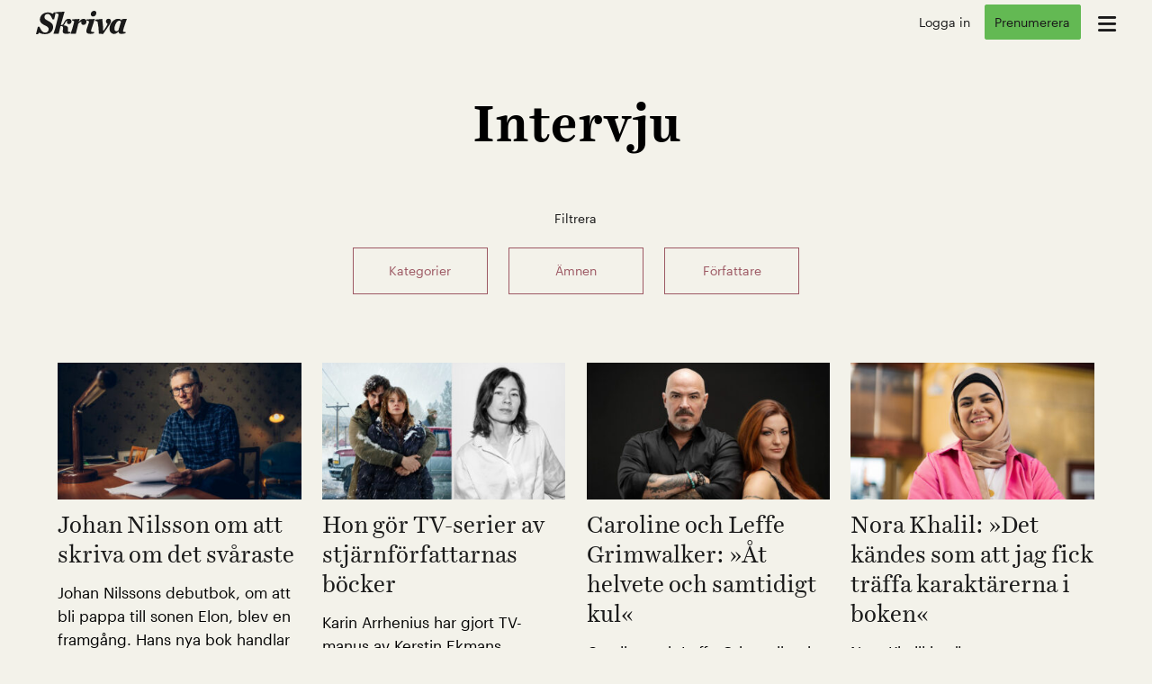

--- FILE ---
content_type: text/html; charset=UTF-8
request_url: https://tidningenskriva.se/category/intervju/
body_size: 70890
content:




<!DOCTYPE html>
<html lang="sv-SE">
<head>
	<meta charset="UTF-8">
	<meta name="viewport" content="width=device-width, initial-scale=1">
	<link rel="profile" href="http://gmpg.org/xfn/11">
		<link rel="stylesheet" id="opab-base-assets-icons-css" href="/wp-content/themes/opab-base-play/css/all.css?ver=6.6.99999" type="text/css" media="print" onload="this.media='all'">
	<meta name='robots' content='index, follow, max-image-preview:large, max-snippet:-1, max-video-preview:-1' />

	<!-- This site is optimized with the Yoast SEO plugin v26.5 - https://yoast.com/wordpress/plugins/seo/ -->
	<title>Intervju</title>
	<link rel="canonical" href="https://tidningenskriva.se/category/intervju/" />
	<meta property="og:locale" content="sv_SE" />
	<meta property="og:type" content="article" />
	<meta property="og:title" content="Intervju" />
	<meta property="og:url" content="https://tidningenskriva.se/category/intervju/" />
	<meta property="og:site_name" content="Tidningen Skriva" />
	<meta name="twitter:card" content="summary_large_image" />
	<meta name="twitter:site" content="@tidningenskriva" />
	<script type="application/ld+json" class="yoast-schema-graph">{"@context":"https://schema.org","@graph":[{"@type":"CollectionPage","@id":"https://tidningenskriva.se/category/intervju/","url":"https://tidningenskriva.se/category/intervju/","name":"Intervju","isPartOf":{"@id":"https://tidningenskriva.se/#website"},"primaryImageOfPage":{"@id":"https://tidningenskriva.se/category/intervju/#primaryimage"},"image":{"@id":"https://tidningenskriva.se/category/intervju/#primaryimage"},"thumbnailUrl":"https://tidningenskriva.se/wp-content/uploads/2026/01/skriva-1-25-samtal-johan-nilsson-foto-rickard-l-eriksson.jpg","breadcrumb":{"@id":"https://tidningenskriva.se/category/intervju/#breadcrumb"},"inLanguage":"sv-SE"},{"@type":"ImageObject","inLanguage":"sv-SE","@id":"https://tidningenskriva.se/category/intervju/#primaryimage","url":"https://tidningenskriva.se/wp-content/uploads/2026/01/skriva-1-25-samtal-johan-nilsson-foto-rickard-l-eriksson.jpg","contentUrl":"https://tidningenskriva.se/wp-content/uploads/2026/01/skriva-1-25-samtal-johan-nilsson-foto-rickard-l-eriksson.jpg","width":2138,"height":1204},{"@type":"BreadcrumbList","@id":"https://tidningenskriva.se/category/intervju/#breadcrumb","itemListElement":[{"@type":"ListItem","position":1,"name":"Hem","item":"https://tidningenskriva.se/"},{"@type":"ListItem","position":2,"name":"Intervju"}]},{"@type":"WebSite","@id":"https://tidningenskriva.se/#website","url":"https://tidningenskriva.se/","name":"Tidningen Skriva","description":"Allt för dig som skriver","publisher":{"@id":"https://tidningenskriva.se/#organization"},"potentialAction":[{"@type":"SearchAction","target":{"@type":"EntryPoint","urlTemplate":"https://tidningenskriva.se/?s={search_term_string}"},"query-input":{"@type":"PropertyValueSpecification","valueRequired":true,"valueName":"search_term_string"}}],"inLanguage":"sv-SE"},{"@type":"Organization","@id":"https://tidningenskriva.se/#organization","name":"Tidningen Skriva","url":"https://tidningenskriva.se/","logo":{"@type":"ImageObject","inLanguage":"sv-SE","@id":"https://tidningenskriva.se/#/schema/logo/image/","url":"https://i0.wp.com/tidningenskriva.se/wp-content/uploads/2017/05/skriva-tidningen-for-dig-som-skriver.png?fit=391%2C101&ssl=1","contentUrl":"https://i0.wp.com/tidningenskriva.se/wp-content/uploads/2017/05/skriva-tidningen-for-dig-som-skriver.png?fit=391%2C101&ssl=1","width":391,"height":101,"caption":"Tidningen Skriva"},"image":{"@id":"https://tidningenskriva.se/#/schema/logo/image/"},"sameAs":["https://facebook.com/tidningenskriva","https://x.com/tidningenskriva","https://instagram.com/tidningenskriva"]}]}</script>
	<!-- / Yoast SEO plugin. -->


<link rel="alternate" type="application/rss+xml" title="Tidningen Skriva &raquo; Webbflöde" href="https://tidningenskriva.se/feed/" />
<link rel="alternate" type="application/rss+xml" title="Tidningen Skriva &raquo; Kommentarsflöde" href="https://tidningenskriva.se/comments/feed/" />
<link rel="alternate" type="application/rss+xml" title="Tidningen Skriva &raquo; Kategoriflöde för Intervju" href="https://tidningenskriva.se/category/intervju/feed/" />
<style id='wp-img-auto-sizes-contain-inline-css' type='text/css'>
img:is([sizes=auto i],[sizes^="auto," i]){contain-intrinsic-size:3000px 1500px}
/*# sourceURL=wp-img-auto-sizes-contain-inline-css */
</style>

<link rel='stylesheet' id='opab-base-widgets-less-css' href='https://tidningenskriva.se/wp-content/uploads/wp-less-cache/opab-base-widgets-less.css?ver=1765571986' type='text/css' media='all' />
<link rel='stylesheet' id='opab-paywall-less-css' href='https://tidningenskriva.se/wp-content/uploads/wp-less-cache/opab-paywall-less.css?ver=1765184840' type='text/css' media='all' />
<link rel='stylesheet' id='opab-base-less-css' href='https://tidningenskriva.se/wp-content/uploads/wp-less-cache/opab-base-less.css?ver=1765571986' type='text/css' media='all' />
<link rel='stylesheet' id='opab-slider2-less-css' href='https://tidningenskriva.se/wp-content/uploads/wp-less-cache/opab-slider2-less.css?ver=1761138625' type='text/css' media='all' />
<link rel='stylesheet' id='opab-base-search-less-css' href='https://tidningenskriva.se/wp-content/uploads/wp-less-cache/opab-base-search-less.css?ver=1765571988' type='text/css' media='all' />
<link rel='stylesheet' id='skriva-less-css' href='https://tidningenskriva.se/wp-content/uploads/wp-less-cache/skriva-less.css?ver=1768552929' type='text/css' media='all' />
<link rel='stylesheet' id='opab-base-modal-less-css' href='https://tidningenskriva.se/wp-content/uploads/wp-less-cache/opab-base-modal-less.css?ver=1765571986' type='text/css' media='all' />
<script type="text/javascript" src="https://tidningenskriva.se/wp-includes/js/jquery/jquery.min.js?ver=3.7.1" id="jquery-core-js"></script>
<script type="text/javascript" id="opab_base_integrations_header-js-before">
/* <![CDATA[ */
(function(w,d,s,l,i){w[l]=w[l]||[];w[l].push({'gtm.start':new Date().getTime(),event:'gtm.js'});var f=d.getElementsByTagName(s)[0],j=d.createElement(s);j.async=true;j.src="https://rostesweha.tidningenskriva.se/6ptovektomt.js?"+i;f.parentNode.insertBefore(j,f);})(window,document,'script','dataLayer','4jn4d=HQlSMz8oWyFGWjw8LVZOSQJQXVpaQxIBSRkGEAUMGAgRAxwfGQwADloeCg%3D%3D');
//# sourceURL=opab_base_integrations_header-js-before
/* ]]> */
</script>
<link rel="https://api.w.org/" href="https://tidningenskriva.se/wp-json/" /><link rel="alternate" title="JSON" type="application/json" href="https://tidningenskriva.se/wp-json/wp/v2/categories/1490" /><link rel="EditURI" type="application/rsd+xml" title="RSD" href="https://tidningenskriva.se/xmlrpc.php?rsd" />
<meta name="generator" content="WordPress 6.9" />
<link rel="icon" href="https://tidningenskriva.se/wp-content/uploads/2019/02/cropped-Skriva_1-19-omslag-32x32.jpg" sizes="32x32" />
<link rel="icon" href="https://tidningenskriva.se/wp-content/uploads/2019/02/cropped-Skriva_1-19-omslag-192x192.jpg" sizes="192x192" />
<link rel="apple-touch-icon" href="https://tidningenskriva.se/wp-content/uploads/2019/02/cropped-Skriva_1-19-omslag-180x180.jpg" />
<meta name="msapplication-TileImage" content="https://tidningenskriva.se/wp-content/uploads/2019/02/cropped-Skriva_1-19-omslag-270x270.jpg" />
		<style type="text/css" id="wp-custom-css">
			body.page-id-206992830 .gform_wrapper {
	max-width: 700px;
	margin: 1.5em auto;
	background-color: #000;
	padding: 2em;
	color: #fff;
}		</style>
		<style id='global-styles-inline-css' type='text/css'>
:root{--wp--preset--aspect-ratio--square: 1;--wp--preset--aspect-ratio--4-3: 4/3;--wp--preset--aspect-ratio--3-4: 3/4;--wp--preset--aspect-ratio--3-2: 3/2;--wp--preset--aspect-ratio--2-3: 2/3;--wp--preset--aspect-ratio--16-9: 16/9;--wp--preset--aspect-ratio--9-16: 9/16;--wp--preset--color--black: #000000;--wp--preset--color--cyan-bluish-gray: #abb8c3;--wp--preset--color--white: #ffffff;--wp--preset--color--pale-pink: #f78da7;--wp--preset--color--vivid-red: #cf2e2e;--wp--preset--color--luminous-vivid-orange: #ff6900;--wp--preset--color--luminous-vivid-amber: #fcb900;--wp--preset--color--light-green-cyan: #7bdcb5;--wp--preset--color--vivid-green-cyan: #00d084;--wp--preset--color--pale-cyan-blue: #8ed1fc;--wp--preset--color--vivid-cyan-blue: #0693e3;--wp--preset--color--vivid-purple: #9b51e0;--wp--preset--gradient--vivid-cyan-blue-to-vivid-purple: linear-gradient(135deg,rgb(6,147,227) 0%,rgb(155,81,224) 100%);--wp--preset--gradient--light-green-cyan-to-vivid-green-cyan: linear-gradient(135deg,rgb(122,220,180) 0%,rgb(0,208,130) 100%);--wp--preset--gradient--luminous-vivid-amber-to-luminous-vivid-orange: linear-gradient(135deg,rgb(252,185,0) 0%,rgb(255,105,0) 100%);--wp--preset--gradient--luminous-vivid-orange-to-vivid-red: linear-gradient(135deg,rgb(255,105,0) 0%,rgb(207,46,46) 100%);--wp--preset--gradient--very-light-gray-to-cyan-bluish-gray: linear-gradient(135deg,rgb(238,238,238) 0%,rgb(169,184,195) 100%);--wp--preset--gradient--cool-to-warm-spectrum: linear-gradient(135deg,rgb(74,234,220) 0%,rgb(151,120,209) 20%,rgb(207,42,186) 40%,rgb(238,44,130) 60%,rgb(251,105,98) 80%,rgb(254,248,76) 100%);--wp--preset--gradient--blush-light-purple: linear-gradient(135deg,rgb(255,206,236) 0%,rgb(152,150,240) 100%);--wp--preset--gradient--blush-bordeaux: linear-gradient(135deg,rgb(254,205,165) 0%,rgb(254,45,45) 50%,rgb(107,0,62) 100%);--wp--preset--gradient--luminous-dusk: linear-gradient(135deg,rgb(255,203,112) 0%,rgb(199,81,192) 50%,rgb(65,88,208) 100%);--wp--preset--gradient--pale-ocean: linear-gradient(135deg,rgb(255,245,203) 0%,rgb(182,227,212) 50%,rgb(51,167,181) 100%);--wp--preset--gradient--electric-grass: linear-gradient(135deg,rgb(202,248,128) 0%,rgb(113,206,126) 100%);--wp--preset--gradient--midnight: linear-gradient(135deg,rgb(2,3,129) 0%,rgb(40,116,252) 100%);--wp--preset--font-size--small: 13px;--wp--preset--font-size--medium: 20px;--wp--preset--font-size--large: 36px;--wp--preset--font-size--x-large: 42px;--wp--preset--spacing--20: 0.44rem;--wp--preset--spacing--30: 0.67rem;--wp--preset--spacing--40: 1rem;--wp--preset--spacing--50: 1.5rem;--wp--preset--spacing--60: 2.25rem;--wp--preset--spacing--70: 3.38rem;--wp--preset--spacing--80: 5.06rem;--wp--preset--shadow--natural: 6px 6px 9px rgba(0, 0, 0, 0.2);--wp--preset--shadow--deep: 12px 12px 50px rgba(0, 0, 0, 0.4);--wp--preset--shadow--sharp: 6px 6px 0px rgba(0, 0, 0, 0.2);--wp--preset--shadow--outlined: 6px 6px 0px -3px rgb(255, 255, 255), 6px 6px rgb(0, 0, 0);--wp--preset--shadow--crisp: 6px 6px 0px rgb(0, 0, 0);}:where(.is-layout-flex){gap: 0.5em;}:where(.is-layout-grid){gap: 0.5em;}body .is-layout-flex{display: flex;}.is-layout-flex{flex-wrap: wrap;align-items: center;}.is-layout-flex > :is(*, div){margin: 0;}body .is-layout-grid{display: grid;}.is-layout-grid > :is(*, div){margin: 0;}:where(.wp-block-columns.is-layout-flex){gap: 2em;}:where(.wp-block-columns.is-layout-grid){gap: 2em;}:where(.wp-block-post-template.is-layout-flex){gap: 1.25em;}:where(.wp-block-post-template.is-layout-grid){gap: 1.25em;}.has-black-color{color: var(--wp--preset--color--black) !important;}.has-cyan-bluish-gray-color{color: var(--wp--preset--color--cyan-bluish-gray) !important;}.has-white-color{color: var(--wp--preset--color--white) !important;}.has-pale-pink-color{color: var(--wp--preset--color--pale-pink) !important;}.has-vivid-red-color{color: var(--wp--preset--color--vivid-red) !important;}.has-luminous-vivid-orange-color{color: var(--wp--preset--color--luminous-vivid-orange) !important;}.has-luminous-vivid-amber-color{color: var(--wp--preset--color--luminous-vivid-amber) !important;}.has-light-green-cyan-color{color: var(--wp--preset--color--light-green-cyan) !important;}.has-vivid-green-cyan-color{color: var(--wp--preset--color--vivid-green-cyan) !important;}.has-pale-cyan-blue-color{color: var(--wp--preset--color--pale-cyan-blue) !important;}.has-vivid-cyan-blue-color{color: var(--wp--preset--color--vivid-cyan-blue) !important;}.has-vivid-purple-color{color: var(--wp--preset--color--vivid-purple) !important;}.has-black-background-color{background-color: var(--wp--preset--color--black) !important;}.has-cyan-bluish-gray-background-color{background-color: var(--wp--preset--color--cyan-bluish-gray) !important;}.has-white-background-color{background-color: var(--wp--preset--color--white) !important;}.has-pale-pink-background-color{background-color: var(--wp--preset--color--pale-pink) !important;}.has-vivid-red-background-color{background-color: var(--wp--preset--color--vivid-red) !important;}.has-luminous-vivid-orange-background-color{background-color: var(--wp--preset--color--luminous-vivid-orange) !important;}.has-luminous-vivid-amber-background-color{background-color: var(--wp--preset--color--luminous-vivid-amber) !important;}.has-light-green-cyan-background-color{background-color: var(--wp--preset--color--light-green-cyan) !important;}.has-vivid-green-cyan-background-color{background-color: var(--wp--preset--color--vivid-green-cyan) !important;}.has-pale-cyan-blue-background-color{background-color: var(--wp--preset--color--pale-cyan-blue) !important;}.has-vivid-cyan-blue-background-color{background-color: var(--wp--preset--color--vivid-cyan-blue) !important;}.has-vivid-purple-background-color{background-color: var(--wp--preset--color--vivid-purple) !important;}.has-black-border-color{border-color: var(--wp--preset--color--black) !important;}.has-cyan-bluish-gray-border-color{border-color: var(--wp--preset--color--cyan-bluish-gray) !important;}.has-white-border-color{border-color: var(--wp--preset--color--white) !important;}.has-pale-pink-border-color{border-color: var(--wp--preset--color--pale-pink) !important;}.has-vivid-red-border-color{border-color: var(--wp--preset--color--vivid-red) !important;}.has-luminous-vivid-orange-border-color{border-color: var(--wp--preset--color--luminous-vivid-orange) !important;}.has-luminous-vivid-amber-border-color{border-color: var(--wp--preset--color--luminous-vivid-amber) !important;}.has-light-green-cyan-border-color{border-color: var(--wp--preset--color--light-green-cyan) !important;}.has-vivid-green-cyan-border-color{border-color: var(--wp--preset--color--vivid-green-cyan) !important;}.has-pale-cyan-blue-border-color{border-color: var(--wp--preset--color--pale-cyan-blue) !important;}.has-vivid-cyan-blue-border-color{border-color: var(--wp--preset--color--vivid-cyan-blue) !important;}.has-vivid-purple-border-color{border-color: var(--wp--preset--color--vivid-purple) !important;}.has-vivid-cyan-blue-to-vivid-purple-gradient-background{background: var(--wp--preset--gradient--vivid-cyan-blue-to-vivid-purple) !important;}.has-light-green-cyan-to-vivid-green-cyan-gradient-background{background: var(--wp--preset--gradient--light-green-cyan-to-vivid-green-cyan) !important;}.has-luminous-vivid-amber-to-luminous-vivid-orange-gradient-background{background: var(--wp--preset--gradient--luminous-vivid-amber-to-luminous-vivid-orange) !important;}.has-luminous-vivid-orange-to-vivid-red-gradient-background{background: var(--wp--preset--gradient--luminous-vivid-orange-to-vivid-red) !important;}.has-very-light-gray-to-cyan-bluish-gray-gradient-background{background: var(--wp--preset--gradient--very-light-gray-to-cyan-bluish-gray) !important;}.has-cool-to-warm-spectrum-gradient-background{background: var(--wp--preset--gradient--cool-to-warm-spectrum) !important;}.has-blush-light-purple-gradient-background{background: var(--wp--preset--gradient--blush-light-purple) !important;}.has-blush-bordeaux-gradient-background{background: var(--wp--preset--gradient--blush-bordeaux) !important;}.has-luminous-dusk-gradient-background{background: var(--wp--preset--gradient--luminous-dusk) !important;}.has-pale-ocean-gradient-background{background: var(--wp--preset--gradient--pale-ocean) !important;}.has-electric-grass-gradient-background{background: var(--wp--preset--gradient--electric-grass) !important;}.has-midnight-gradient-background{background: var(--wp--preset--gradient--midnight) !important;}.has-small-font-size{font-size: var(--wp--preset--font-size--small) !important;}.has-medium-font-size{font-size: var(--wp--preset--font-size--medium) !important;}.has-large-font-size{font-size: var(--wp--preset--font-size--large) !important;}.has-x-large-font-size{font-size: var(--wp--preset--font-size--x-large) !important;}
/*# sourceURL=global-styles-inline-css */
</style>
</head>


<body class="archive category category-intervju category-1490 wp-theme-opab-base-play wp-child-theme-skriva-play op-nologin">
	<!-- Google Tag Manager (noscript) -->
<noscript><iframe data-lazyloaded="1" src="about:blank" data-src="https://rostesweha.tidningenskriva.se/ns.html?id=GTM-N27SHF38" height="0" width="0" style="display:none;visibility:hidden"></iframe><noscript><iframe src="https://rostesweha.tidningenskriva.se/ns.html?id=GTM-N27SHF38" height="0" width="0" style="display:none;visibility:hidden"></iframe></noscript></noscript>	<div id="page" class="site">
		<a class="skip-link screen-reader-text" href="#content">Skip to content</a>

		<!-- OPAB MEGAMENU -->
		
<nav class="opab-megamenu" role="complementary">
		<div class="opab-megamenu-wrapper">
			<div class="opab-menu-close">x</div>
				<div class="menu-huvudmeny-container"><ul id="menu-huvudmeny" class="menu"><li id="menu-item-207018892" class="menu-item menu-item-type-post_type menu-item-object-page menu-item-home menu-item-207018892"><a href="https://tidningenskriva.se/">Hem</a></li>
<li id="menu-item-207024769" class="menu-item menu-item-type-taxonomy menu-item-object-category menu-item-207024769"><a href="https://tidningenskriva.se/category/guide/">Guider</a></li>
<li id="menu-item-207024770" class="menu-item menu-item-type-taxonomy menu-item-object-category menu-item-207024770"><a href="https://tidningenskriva.se/category/forfattarportratt/">Inspiration</a></li>
<li id="menu-item-207024771" class="menu-item menu-item-type-taxonomy menu-item-object-post_tag menu-item-207024771"><a href="https://tidningenskriva.se/tag/bli-utgiven/">Utgivning</a></li>
<li id="menu-item-207021668" class="menu-item menu-item-type-post_type menu-item-object-page menu-item-207021668"><a href="https://tidningenskriva.se/romanhjalpen/">Romanhjälpen</a></li>
<li id="menu-item-207018893" class="menu-item menu-item-type-post_type menu-item-object-page menu-item-207018893"><a href="https://tidningenskriva.se/tavlingar-och-event/">Tävlingar &#038; event</a></li>
<li id="menu-item-207023753" class="sub-item menu-item menu-item-type-taxonomy menu-item-object-category menu-item-207023753"><a href="https://tidningenskriva.se/category/fredagsbrevet/">Fredagsbrevet</a></li>
<li id="menu-item-207018894" class="sub-item menu-item menu-item-type-post_type menu-item-object-page menu-item-207018894"><a href="https://tidningenskriva.se/magasinet/">Magasinet</a></li>
<li id="menu-item-207029481" class="sub-item menu-item menu-item-type-post_type menu-item-object-page menu-item-207029481"><a href="https://tidningenskriva.se/videokurser/">Videokurser</a></li>
<li id="menu-item-207018897" class="sub-item menu-item menu-item-type-post_type menu-item-object-page menu-item-207018897"><a href="https://tidningenskriva.se/om-tidningen-skriva/">Om Skriva</a></li>
<li id="menu-item-207018899" class="sub-item menu-item menu-item-type-post_type menu-item-object-page menu-item-207018899"><a href="https://tidningenskriva.se/medarbetare/">Medarbetare</a></li>
<li id="menu-item-207020773" class="sub-item menu-item menu-item-type-post_type menu-item-object-page menu-item-207020773"><a href="https://tidningenskriva.se/kundtjanst/">Kundtjänst &#038; FAQ</a></li>
<li id="menu-item-207024772" class="sub-item menu-item menu-item-type-custom menu-item-object-custom menu-item-207024772"><a href="/search">Sök</a></li>
</ul></div>									<div class="menu-pren">
    <h3>Tidsbegränsat erbjudande!</h3>
    <p>Bli Skrivaprenumerant för 0 kr första månaden.*</p>
    <a href="https://tidningenskriva.se/prenumeration" id="opab-header-order-mainmenu" class="opab-button fill">Beställ</a>
    <p class="puff alt">* Därefter 49 kr / månad. Avsluta när du vill.</p>
  </div>
						</div>
</nav>

		<!-- OPAB Header-menu -->
		<header id="masthead" class="site-header" role="banner">
	<div class="header-content">
		<div class="opab-menubutton megamenu"><i class="fa-solid fa-bars"></i></div>
		<div class="site-branding">
				<a href="https://tidningenskriva.se/" rel="home" aria-label="go to home page"><svg version="1.1" id="Layer_1" xmlns="http://www.w3.org/2000/svg"
	 viewBox="0 0 517.6 133.7">
<path d="M10.3,91.6h9.5c10.8,24.8,20.5,32.8,32.9,32.8c12.6,0,19.4-9.2,19.4-19.1c0-9-5-14.2-18.9-20.7
	C31.7,74.3,22.1,65.3,22.1,49.3c0-19.8,16.9-40.1,45.5-40.1c11.2,0,20.5,3.8,27.2,8.6l7.7-9h9.9l-9,39.8H94
	C83.9,25.7,77,18.2,65.9,18.2c-11.5,0-17.8,8.3-17.8,17.6c0,10.8,7.2,14.6,24.7,23.8c16,8.5,24.8,17.8,24.8,32
	c0,21.4-15.1,41.8-46.3,41.8c-13.1,0-25.2-3.2-33.8-8.6l-6.8,9H0L10.3,91.6z"/>
<path d="M141.1,81.4h5c14.9,0,12.6-35.8,40-35.8c10.1,0,16.2,6.8,16.2,14.2c0,9.4-6.1,16-14,16c-6.5,0-12.2-3.1-12.2-10.6
	c0-2.7,1.3-6.7,2.9-8.8c-13.1,2.5-11.9,18-21.4,25.7v1.6c17.8,0,24.8,7.2,24.8,18c0,4.9-0.9,7.2-0.9,13.1c0,3.8,0.9,6.3,14,5.9v7.4
	c-4.1,1.4-15.8,3.6-22.9,3.6c-15.8,0-20.2-5.4-20.2-14.8c0-5.8,2-13.5,2-16.9c0-9.2-2.3-13.1-12.8-13.1h-1.8l-10.6,43.6H99.3
	l9.9-29.2l19.4-77c1.6-6.1-3.6-8.5-14.8-9.2V7.7L162.7,5L141.1,81.4z"/>
<path d="M287.4,61c0,11.5-6.8,19.6-16.6,19.6c-7.9,0-13-4.1-13-11.3c0-2,0.5-5.2,1.6-7.6c-7,1.6-13.1,5.6-18.5,11.9l-13.9,56.9
	h-29.9l9.9-29.2l9.7-35.5c1.4-5.4,0.9-8.6-10.3-9.4v-7.4l42.1-2.5l-5.2,16l0.7,0.7c7.9-9.9,16.2-17.3,27.4-17.3
	C281.1,46.1,287.4,53.3,287.4,61z"/>
<path d="M330.1,128.3c-4.1,1.4-12.2,3.6-21.1,3.6c-15.5,0-22.5-5.9-22.5-15.7c0-2.7,0.5-5.8,1.6-9l13.5-41.4c1.8-5.2-0.9-8.6-13-9.4
	v-7.4l46.1-2.5l-19.8,61c-1.1,3.4-1.4,5.8-1.4,7.2c0,5.4,4.7,6.3,16.6,6.1V128.3z M331.2,0c6.7,0,12.4,4.3,12.4,13
	c0,11.2-8.5,19.8-18.9,19.8c-6.8,0-12.8-4.7-12.8-13.3C312,8.3,320.6,0,331.2,0z"/>
<path d="M358.2,130.9L356,97.4l-4.3-29.2c-1.1-7.2-3.4-9.5-15.1-10.4v-7.4l40.7-4l4.3,44.1l0.9,21.8h3.4l8.6-13
	c6.5-9.7,10.3-16.9,13-25c-5-2.7-9.2-7.9-9.2-14c0-8.3,5.8-14.8,14.8-14.8c9.4,0,13.9,5.9,13.9,13.9c0,7.9-5.4,15.8-15.7,30.8
	l-29,42.1L358.2,130.9z"/>
<path d="M498,104.6c-1.6,5.6-2.5,9.4-2.5,11.7c0.2,4.1,3.6,4.3,13.9,4.1v7.6c-4.3,1.4-14.2,4-23,4c-10.6,0-15.7-3.4-16-12.2
	l-1.6-0.5c-9.7,9.2-14.4,12.8-24.3,12.8c-12.6,0-25.7-9.5-25.7-29.7c0-34.9,28.4-56.7,48.6-56.7c11.3,0,15.8,4,19.4,9.5l3.6-7.9
	l27.4-1.6l-10.4,29.2L498,104.6z M446.7,101.9c0,11.2,5.4,14.6,11.7,14.6c4,0,6.3-1.1,10.8-4.7L484,62.3c-2.5-3.4-5.2-5.9-9.5-5.9
	C458.8,56.3,446.7,85.7,446.7,101.9z"/>
</svg></a>
		</div>
		<div class="opab-topmenu user-menu" role="complementary">	<div class="no-login">
		<div><a href="https://connectid.se/user/oauth/authorize?response_type=code&client_id=se.offsidepress.skriva&redirect_uri=https%3A%2F%2Ftidningenskriva.se%2Fcategory%2Fintervju%2F%3Fflowy_paywall_callback" id="opab-header-login-standard" class="alt">Logga in</a></div>
		<div><a href="/prenumeration" id="opab-header-order-usermenu" class="opab-button puff opab-prenbutton">Prenumerera</a></div>
	</div>
</div>
	</div>
	</header>
	<header id="subhead" class="site-subheader">
		<div class="subheader-content">
			<ul id="menu-undermeny-1" class=""><li class="menu-item menu-item-type-post_type menu-item-object-page menu-item-home menu-item-207024763"><a href="https://tidningenskriva.se/">Hem</a></li>
<li class="menu-item menu-item-type-custom menu-item-object-custom menu-item-207024764"><a href="/guide">Guider</a></li>
<li class="menu-item menu-item-type-custom menu-item-object-custom menu-item-207024765"><a href="/portratt">Inspiration</a></li>
<li class="menu-item menu-item-type-taxonomy menu-item-object-post_tag menu-item-207024766"><a href="https://tidningenskriva.se/tag/bli-utgiven/">Utgivning</a></li>
<li class="menu-item menu-item-type-post_type menu-item-object-page menu-item-207023472"><a href="https://tidningenskriva.se/romanhjalpen/">Romanhjälpen</a></li>
<li class="menu-item menu-item-type-custom menu-item-object-custom menu-item-207023473"><a href="/tavlingar-och-event">Tävlingar &#038; Event</a></li>
<li class="menu-item menu-item-type-custom menu-item-object-custom menu-item-207024767"><a href="/search">Sök</a></li>
</ul>		</div>
	</header>

		<div id="content" class="site-content">

	<div id="primary" class="content-area">
		<main id="main" class="site-main" role="main">
			
<header class="page-header general">
	<h1 class="page-title">Intervju</h1></header>

			<div id="search-content" class="archive-content">
				<div id="searchfilters" class="filters"><p class="alt puff"><span class="marker">Filtrera</span></p><ul class="filter-headers"><li class="cat-filter header" data-tabheader="cat-filter">Kategorier</li><li class="tag-filter header" data-tabheader="tag-filter">Ämnen</li><li class="writers-filter header" data-tabheader="writers-filter">Författare</li></ul><ul id="cat-filter" class="cat-filter filter"><li id="1490-filter" data-filter-control="intervju">Intervju</li></ul><ul id="tag-filter" class="tag-filter filter"><li id="1521-filter" data-filter-control="sjalvbiografier-memoarer">Självbiografi &amp; Memoar</li><li id="7758-filter" data-filter-control="manus">Manus</li><li id="7924-filter" data-filter-control="skrivaret-2025">Skrivåret 2025</li><li id="3716-filter" data-filter-control="skriv-som-mastarna">Skriv som mästarna</li><li id="3351-filter" data-filter-control="gestaltning">Gestaltning</li><li id="2909-filter" data-filter-control="hitta-din-bokide">Hitta din bokidé</li><li id="5515-filter" data-filter-control="hitta-din-stil">Hitta din stil</li><li id="1495-filter" data-filter-control="barnbok">Skriva barnbok</li><li id="3353-filter" data-filter-control="ungdomsbok">Ungdomsbok</li><li id="3348-filter" data-filter-control="forfattarliv">Författarliv</li><li id="1493-filter" data-filter-control="poesi">Poesi</li><li id="3718-filter" data-filter-control="berattarperspektiv">Berättarperspektiv</li><li id="5011-filter" data-filter-control="berattarrost">Berättarröst</li><li id="7609-filter" data-filter-control="debutant">Debutant</li><li id="2960-filter" data-filter-control="novell">Novell</li><li id="2825-filter" data-filter-control="dialog">Dialog</li><li id="7829-filter" data-filter-control="lyrik">Lyrik</li><li id="818-filter" data-filter-control="bli-utgiven">Att bli författare – så ger du ut din bok</li><li id="3349-filter" data-filter-control="karaktarer">Karaktärer</li><li id="2716-filter" data-filter-control="skrack">Skräck</li><li id="1505-filter" data-filter-control="bli-klar">Bli klar</li><li id="1509-filter" data-filter-control="fackbok">Fackbok</li><li id="3345-filter" data-filter-control="dramaturgi">Dramaturgi</li><li id="7793-filter" data-filter-control="format">Format</li><li id="7738-filter" data-filter-control="erotik">Erotik</li><li id="1487-filter" data-filter-control="skriva-i-vardagen">Skriva i vardagen</li><li id="7539-filter" data-filter-control="biografi">Biografi</li><li id="566-filter" data-filter-control="kom-igang">Kom igång</li><li id="7736-filter" data-filter-control="feelgood">Feelgood</li><li id="7833-filter" data-filter-control="samtal">Samtal</li><li id="7878-filter" data-filter-control="byta-genre">Byta genre</li><li id="7806-filter" data-filter-control="serieromaner">Serieromaner</li><li id="7872-filter" data-filter-control="historiska-romaner">Historiska romaner</li><li id="7796-filter" data-filter-control="marknadsforing">Marknadsför din bok</li><li id="7674-filter" data-filter-control="romanhjalpen">Romanhjälpen</li><li id="1479-filter" data-filter-control="trender-i-branschen">Trender i branschen</li><li id="7573-filter" data-filter-control="fantastik">Fantastik</li><li id="2740-filter" data-filter-control="fantasy">Fantasy</li><li id="2741-filter" data-filter-control="deckare-kriminalroman">Spänningslitteratur</li><li id="7749-filter" data-filter-control="prosapoesi">Prosapoesi</li><li id="1489-filter" data-filter-control="forlagen-har-ordet">Förlagen har ordet</li><li id="6884-filter" data-filter-control="skriva-feelgood">Skriva Feelgood</li><li id="2710-filter" data-filter-control="romance-och-sex">Romance &amp; Sex</li><li id="7646-filter" data-filter-control="sakprosa">Sakprosa</li><li id="7640-filter" data-filter-control="livsberattelser">Livsberättelser</li><li id="7641-filter" data-filter-control="livsoden">Livsöden</li><li id="7634-filter" data-filter-control="rim">Rim</li><li id="7586-filter" data-filter-control="litteratursamtal">Litteratursamtal</li><li id="7578-filter" data-filter-control="skriva-uppfoljare">Skriva uppföljare</li><li id="7562-filter" data-filter-control="serier">Serier</li><li id="7530-filter" data-filter-control="plottwist">Plottwist</li><li id="3717-filter" data-filter-control="skriva-for-film-och-tv">Skriva för film och tv</li><li id="7696-filter" data-filter-control="bilderbok">Bilderbok</li><li id="7602-filter" data-filter-control="arbetarlitteratur">Arbetarlitteratur</li><li id="3352-filter" data-filter-control="skrivarkurser">Kurser och utbildningar</li><li id="3719-filter" data-filter-control="miljo">Miljö</li></ul><ul id="writers-filter" class="writers-filter filter"><li id="7899-filter" data-filter-control="tony-samuelsson">Tony Samuelsson</li><li id="7873-filter" data-filter-control="niklas-natt-och-dag">Niklas Natt och Dag</li><li id="7798-filter" data-filter-control="andrev-walden">Andrev Walden</li><li id="7795-filter" data-filter-control="isabelle-steineck">Isabelle Steineck</li><li id="7794-filter" data-filter-control="ralph-bretzer">Ralph Bretzer</li><li id="7801-filter" data-filter-control="atefeh-sebdani">Atefeh Sebdani</li><li id="7781-filter" data-filter-control="kristoffer-leandoer">Kristoffer Leandoer</li><li id="1697-filter" data-filter-control="lars-kepler">Lars Kepler</li><li id="7770-filter" data-filter-control="par-sathil">Pär Säthil</li><li id="7732-filter" data-filter-control="sandy-harry-ceesay">Sandy Harry Ceesay</li><li id="7723-filter" data-filter-control="irena-pozar">Irena Požar</li><li id="7722-filter" data-filter-control="martin-nilsson">Martin Nilsson</li><li id="7710-filter" data-filter-control="jakob-wegelius">Jakob Wegelius</li><li id="7705-filter" data-filter-control="mikael-yvesand">Mikael Yvesand</li><li id="7707-filter" data-filter-control="karin-filen">Karin Filén</li><li id="7703-filter" data-filter-control="anders-moller">Anders Möller</li><li id="7701-filter" data-filter-control="peter-englund">Peter Englund</li><li id="7698-filter" data-filter-control="jonas-brun">Jonas Brun</li><li id="1660-filter" data-filter-control="simona-ahrnstedt">Simona Ahrnstedt</li><li id="7666-filter" data-filter-control="david-sundin">David Sundin</li><li id="7643-filter" data-filter-control="sara-stridsberg">Sara Stridsberg</li><li id="7648-filter" data-filter-control="anders-teglund">Anders Teglund</li><li id="7645-filter" data-filter-control="rachel-mohlin">Rachel Mohlin</li><li id="7642-filter" data-filter-control="markus-lutteman">Markus Lutteman</li><li id="7637-filter" data-filter-control="tomas-tivemark">Tomas Tivemark</li><li id="7636-filter" data-filter-control="dag-thelander">Dag Thelander</li><li id="7610-filter" data-filter-control="nina-pascoal">Nina Pascoal</li><li id="7588-filter" data-filter-control="asa-leijon">Åsa Leijon</li><li id="1729-filter" data-filter-control="johanna-lindback">Johanna Lindbäck</li><li id="7579-filter" data-filter-control="patrik-svensson">Patrik Svensson</li><li id="7566-filter" data-filter-control="petter-lidbeck">Petter Lidbeck</li><li id="7565-filter" data-filter-control="kerstin-bergman">Kerstin Bergman</li><li id="7563-filter" data-filter-control="emelie-schepp">Emelie Schepp</li><li id="7532-filter" data-filter-control="alex-schulman">Alex Schulman</li><li id="1580-filter" data-filter-control="emma-hamberg">Emma Hamberg</li><li id="7540-filter" data-filter-control="johan-kellman-larsson">Johan Kellman Larsson</li><li id="7533-filter" data-filter-control="jasmine-berge">Jasmine Berge</li><li id="7518-filter" data-filter-control="wanda-bendjelloul">Wanda Bendjelloul</li><li id="7507-filter" data-filter-control="edith-hammar">Edith Hammar</li><li id="7491-filter" data-filter-control="johan-stenstrom">Johan Stenström</li><li id="7483-filter" data-filter-control="annika-norlin">Annika Norlin</li><li id="1680-filter" data-filter-control="arne-dahl">Arne Dahl</li><li id="1630-filter" data-filter-control="merete-mazzarella">Merete Mazzarella</li><li id="7473-filter" data-filter-control="jona-elings-knutsson">Jona Elings Knutsson</li><li id="7234-filter" data-filter-control="annika-estassy">Annika Estassy</li><li id="7228-filter" data-filter-control="flora-wistrom">Flora Wiström</li><li id="6937-filter" data-filter-control="pc-jersild">PC Jersild</li><li id="6117-filter" data-filter-control="ina-lagerwall">Ina Lagerwall</li><li id="5517-filter" data-filter-control="alva-dahl">Alva Dahl</li><li id="2325-filter" data-filter-control="albin-alvtegen">Albin Alvtegen</li><li id="2324-filter" data-filter-control="karin-alvtegen">Karin Alvtegen</li><li id="1624-filter" data-filter-control="amanda-svensson">Amanda Svensson</li><li id="1725-filter" data-filter-control="magnus-vasterbro">Magnus Västerbro</li><li id="1719-filter" data-filter-control="fredrik-sjoberg">Fredrik Sjöberg</li><li id="1705-filter" data-filter-control="david-lagercrantz">David Lagercrantz</li><li id="1536-filter" data-filter-control="jessica-schiefauer">Jessica Schiefauer</li><li id="1570-filter" data-filter-control="jan-guillou">Jan Guillou</li><li id="1612-filter" data-filter-control="lennart-hellsing">Lennart Hellsing</li><li id="1607-filter" data-filter-control="marta-fohlin">Märta Fohlin</li><li id="1620-filter" data-filter-control="henrik-bromander">Henrik Bromander</li><li id="1713-filter" data-filter-control="kerstin-thorvall">Kerstin Thorvall</li><li id="1712-filter" data-filter-control="kristina-thulin">Kristina Thulin</li><li id="1640-filter" data-filter-control="philip-teir">Philip Teir</li><li id="1647-filter" data-filter-control="johanna-langhorst">Johanna Langhorst</li><li id="1650-filter" data-filter-control="elisabeth-rynell">Elisabeth Rynell</li><li id="1565-filter" data-filter-control="jan-arnald">Jan Arnald</li><li id="1698-filter" data-filter-control="anna-fredriksson">Anna Fredriksson</li><li id="1693-filter" data-filter-control="per-j-andersson">Per J Andersson</li><li id="1553-filter" data-filter-control="jenny-%c2%adjagerfeld">Jenny ­Jägerfeld</li><li id="1556-filter" data-filter-control="agnes-lidbeck">Agnes Lidbeck</li><li id="1559-filter" data-filter-control="gabriella-hakansson">Gabriella Håkansson</li><li id="1588-filter" data-filter-control="hans-gunnarsson">Hans Gunnarsson</li><li id="1557-filter" data-filter-control="elin-boardy">Elin Boardy</li><li id="1618-filter" data-filter-control="andrea-lundgren">Andrea Lundgren</li><li id="1551-filter" data-filter-control="asa-ericsdotter">Åsa Ericsdotter</li><li id="1555-filter" data-filter-control="jerker-virdborg">Jerker Virdborg</li><li id="1558-filter" data-filter-control="mattias-hagberg">Mattias Hagberg</li><li id="1700-filter" data-filter-control="helena-thorfinn">Helena Thorfinn</li><li id="1602-filter" data-filter-control="sigrid-combuchen">Sigrid Combüchen</li><li id="1659-filter" data-filter-control="bodil-malmsten">Bodil Malmsten</li><li id="1664-filter" data-filter-control="eva-swedenmark">Eva Swedenmark</li><li id="1678-filter" data-filter-control="katarina-wennstam">Katarina Wennstam</li><li id="1549-filter" data-filter-control="evin-ahmad">Evin Ahmad</li><li id="1538-filter" data-filter-control="mattias-edvardsson">Mattias Edvardsson</li><li id="1539-filter" data-filter-control="martin-engberg">Martin Engberg</li><li id="1701-filter" data-filter-control="stina-wollter">Stina Wollter</li><li id="1540-filter" data-filter-control="oline-stig">Oline Stig</li><li id="1543-filter" data-filter-control="tone-schunnesson">Tone Schunnesson</li><li id="1541-filter" data-filter-control="negar-naseh">Negar Naseh</li><li id="1546-filter" data-filter-control="johan-theorin">Johan Theorin</li><li id="1545-filter" data-filter-control="karolina-ramqvist">Karolina Ramqvist</li><li id="1682-filter" data-filter-control="helen-tursten">Helen Tursten</li></ul><div class="reset"><i class="fas fa-times"></i> Rensa filter</div></div>          <div class="archive-wrapper"  data-filter=" sjalvbiografier-memoarer intervju">
            
  <div class="archive-inner post ">
    <a href="https://tidningenskriva.se/intervju/johan-nilsson-om-att-skriva-om-det-svaraste/" title="Johan Nilsson om att  skriva om det svåraste">
      <div class="archive-image maja-larsson">
                <img width="350" height="197" src="https://tidningenskriva.se/wp-content/uploads/2026/01/skriva-1-25-samtal-johan-nilsson-foto-rickard-l-eriksson-350x197.jpg" class="attachment-thumbnail size-thumbnail wp-post-image" alt="" decoding="async" loading="lazy" srcset="https://tidningenskriva.se/wp-content/uploads/2026/01/skriva-1-25-samtal-johan-nilsson-foto-rickard-l-eriksson-350x197.jpg 350w, https://tidningenskriva.se/wp-content/uploads/2026/01/skriva-1-25-samtal-johan-nilsson-foto-rickard-l-eriksson-800x451.jpg 800w, https://tidningenskriva.se/wp-content/uploads/2026/01/skriva-1-25-samtal-johan-nilsson-foto-rickard-l-eriksson-1600x901.jpg 1600w, https://tidningenskriva.se/wp-content/uploads/2026/01/skriva-1-25-samtal-johan-nilsson-foto-rickard-l-eriksson-768x432.jpg 768w, https://tidningenskriva.se/wp-content/uploads/2026/01/skriva-1-25-samtal-johan-nilsson-foto-rickard-l-eriksson-1536x865.jpg 1536w, https://tidningenskriva.se/wp-content/uploads/2026/01/skriva-1-25-samtal-johan-nilsson-foto-rickard-l-eriksson-2048x1153.jpg 2048w" sizes="auto, (max-width: 350px) 100vw, 350px" />      </div>
    </a>
    <div id="archive-post-207029927" class="archive-post">
            <a href="https://tidningenskriva.se/intervju/johan-nilsson-om-att-skriva-om-det-svaraste/" title="Johan Nilsson om att  skriva om det svåraste">
        <h3>Johan Nilsson om att  skriva om det svåraste</h3>
        <p class="alt">
          Johan Nilssons debutbok, om att bli pappa till sonen Elon, blev en framgång. Hans nya bok handlar om när Elon dog i cancer, 16 år gammal.        </p>
      </a>
    </div>
            <div class="taggar"><span class="puff alt">Ämnen: </span><span class="tag puff alt"><a href="https://tidningenskriva.se/tag/sjalvbiografier-memoarer/">Självbiografi &amp; Memoar</a></span></div>
      <div class="contributors"><p class="meta-text">Text: <a href="https://tidningenskriva.se/skribent/maja-larsson/" rel="tag">Maja Larsson</a></p><p class="meta-bild">Foto: <a href="https://tidningenskriva.se/fotograf/rickard-l-eriksson/" rel="tag">Rickard L Eriksson</a></p></div><span class="date">Uppdaterad 2026-01-9 (publicerad 2026-01-12)</span>  </div>
          </div>
                    <div class="archive-wrapper"  data-filter=" manus intervju">
            
  <div class="archive-inner post ">
    <a href="https://tidningenskriva.se/intervju/hon-gor-tv-serier-av-stjarnforfattarnas-bocker/" title="Hon gör TV-serier av stjärnförfattarnas böcker">
      <div class="archive-image oskar-sonn-lindell">
                <img width="350" height="197" src="https://tidningenskriva.se/wp-content/uploads/2026/01/skriva-karin-arrhenius-toppbild-350x197.jpg" class="attachment-thumbnail size-thumbnail wp-post-image" alt="" decoding="async" loading="lazy" srcset="https://tidningenskriva.se/wp-content/uploads/2026/01/skriva-karin-arrhenius-toppbild-350x197.jpg 350w, https://tidningenskriva.se/wp-content/uploads/2026/01/skriva-karin-arrhenius-toppbild-800x451.jpg 800w, https://tidningenskriva.se/wp-content/uploads/2026/01/skriva-karin-arrhenius-toppbild-1600x901.jpg 1600w, https://tidningenskriva.se/wp-content/uploads/2026/01/skriva-karin-arrhenius-toppbild-768x432.jpg 768w, https://tidningenskriva.se/wp-content/uploads/2026/01/skriva-karin-arrhenius-toppbild-1536x865.jpg 1536w, https://tidningenskriva.se/wp-content/uploads/2026/01/skriva-karin-arrhenius-toppbild-2048x1153.jpg 2048w" sizes="auto, (max-width: 350px) 100vw, 350px" />      </div>
    </a>
    <div id="archive-post-207029921" class="archive-post">
            <a href="https://tidningenskriva.se/intervju/hon-gor-tv-serier-av-stjarnforfattarnas-bocker/" title="Hon gör TV-serier av stjärnförfattarnas böcker">
        <h3>Hon gör TV-serier av stjärnförfattarnas böcker</h3>
        <p class="alt">
          Karin Arrhenius har gjort TV-manus av Kerstin Ekmans <em>Händelser vid vatten</em> och nytolkat Astrid Lindgrens <em>Saltkråkan</em>. När hon skulle ta sig an Karin Smirnoffs <em>Jag for ner till bror</em> blev det tuffare.        </p>
      </a>
    </div>
            <div class="taggar"><span class="puff alt">Ämnen: </span><span class="tag puff alt"><a href="https://tidningenskriva.se/tag/manus/">Manus</a></span></div>
      <div class="contributors"><p class="meta-text">Text: <a href="https://tidningenskriva.se/skribent/oskar-sonn-lindell/" rel="tag">Oskar Sonn Lindell</a></p></div><span class="date">Uppdaterad 2026-01-9 (publicerad 2026-01-12)</span>  </div>
          </div>
                    <div class="archive-wrapper"  data-filter=" skrivaret-2025 intervju">
            
  <div class="archive-inner post ">
    <a href="https://tidningenskriva.se/intervju/caroline-och-leffe-grimwalker-at-helvete-och-samtidigt-kul/" title="Caroline och Leffe Grimwalker: »Åt helvete och samtidigt kul«">
      <div class="archive-image kim-widen">
                <img width="350" height="197" src="https://tidningenskriva.se/wp-content/uploads/2025/12/skriva-skrivaret-2025-grimwalker-350x197.jpg" class="attachment-thumbnail size-thumbnail wp-post-image" alt="" decoding="async" loading="lazy" srcset="https://tidningenskriva.se/wp-content/uploads/2025/12/skriva-skrivaret-2025-grimwalker-350x197.jpg 350w, https://tidningenskriva.se/wp-content/uploads/2025/12/skriva-skrivaret-2025-grimwalker-800x451.jpg 800w, https://tidningenskriva.se/wp-content/uploads/2025/12/skriva-skrivaret-2025-grimwalker-1600x901.jpg 1600w, https://tidningenskriva.se/wp-content/uploads/2025/12/skriva-skrivaret-2025-grimwalker-768x432.jpg 768w, https://tidningenskriva.se/wp-content/uploads/2025/12/skriva-skrivaret-2025-grimwalker-1536x865.jpg 1536w, https://tidningenskriva.se/wp-content/uploads/2025/12/skriva-skrivaret-2025-grimwalker-2048x1153.jpg 2048w" sizes="auto, (max-width: 350px) 100vw, 350px" />      </div>
    </a>
    <div id="archive-post-207029775" class="archive-post">
            <a href="https://tidningenskriva.se/intervju/caroline-och-leffe-grimwalker-at-helvete-och-samtidigt-kul/" title="Caroline och Leffe Grimwalker: »Åt helvete och samtidigt kul«">
        <h3>Caroline och Leffe Grimwalker: »Åt helvete och samtidigt kul«</h3>
        <p class="alt">
          Caroline och Leffe Grimwalker har båda haft ett hektiskt år – men medan Caroline är lugn som en filbunke, längtar Leffe efter att bli hemmafru.
Skriva har bett en rad författare summera sina skrivår 2025.        </p>
      </a>
    </div>
            <div class="taggar"><span class="puff alt">Ämnen: </span><span class="tag puff alt"><a href="https://tidningenskriva.se/tag/skrivaret-2025/">Skrivåret 2025</a></span></div>
      <div class="contributors"><p class="meta-text">Text: <a href="https://tidningenskriva.se/skribent/kim-widen/" rel="tag">Kim Widén</a></p><p class="meta-bild">Foto: <a href="https://tidningenskriva.se/fotograf/martin-magntorn/" rel="tag">Martin Magntorn</a></p></div><span class="date">Uppdaterad 2025-12-19 (publicerad 2026-01-9)</span>  </div>
          </div>
                    <div class="archive-wrapper"  data-filter=" skrivaret-2025 intervju">
            
  <div class="archive-inner post ">
    <a href="https://tidningenskriva.se/intervju/nora-khalil-det-kandes-som-att-jag-fick-traffa-karaktarerna-i-boken/" title="Nora Khalil: »Det kändes som att jag fick träffa karaktärerna i boken«">
      <div class="archive-image kim-widen">
                <img width="350" height="197" src="https://tidningenskriva.se/wp-content/uploads/2025/12/skriva-skrivaret-2025-khalil-350x197.jpg" class="attachment-thumbnail size-thumbnail wp-post-image" alt="" decoding="async" loading="lazy" srcset="https://tidningenskriva.se/wp-content/uploads/2025/12/skriva-skrivaret-2025-khalil-350x197.jpg 350w, https://tidningenskriva.se/wp-content/uploads/2025/12/skriva-skrivaret-2025-khalil-800x451.jpg 800w, https://tidningenskriva.se/wp-content/uploads/2025/12/skriva-skrivaret-2025-khalil-1600x901.jpg 1600w, https://tidningenskriva.se/wp-content/uploads/2025/12/skriva-skrivaret-2025-khalil-768x432.jpg 768w, https://tidningenskriva.se/wp-content/uploads/2025/12/skriva-skrivaret-2025-khalil-1536x865.jpg 1536w, https://tidningenskriva.se/wp-content/uploads/2025/12/skriva-skrivaret-2025-khalil-2048x1153.jpg 2048w" sizes="auto, (max-width: 350px) 100vw, 350px" />      </div>
    </a>
    <div id="archive-post-207029812" class="archive-post">
            <a href="https://tidningenskriva.se/intervju/nora-khalil-det-kandes-som-att-jag-fick-traffa-karaktarerna-i-boken/" title="Nora Khalil: »Det kändes som att jag fick träffa karaktärerna i boken«">
        <h3>Nora Khalil: »Det kändes som att jag fick träffa karaktärerna i boken«</h3>
        <p class="alt">
          Nora Khalil berättar om svårigheterna i skrivandet – och varför Yani-serien ska få en del tre. 
Skriva låter en rad författare berätta om sitt 2025.        </p>
      </a>
    </div>
            <div class="taggar"><span class="puff alt">Ämnen: </span><span class="tag puff alt"><a href="https://tidningenskriva.se/tag/skrivaret-2025/">Skrivåret 2025</a></span></div>
      <div class="contributors"><p class="meta-text">Text: <a href="https://tidningenskriva.se/skribent/kim-widen/" rel="tag">Kim Widén</a></p><p class="meta-bild">Foto: <a href="https://tidningenskriva.se/fotograf/daniela-spiroska/" rel="tag">Daniela Spiroska</a></p></div><span class="date">Uppdaterad 2025-12-19 (publicerad 2026-01-7)</span>  </div>
          </div>
                    <div class="archive-wrapper"  data-filter=" skriv-som-mastarna intervju">
            
  <div class="archive-inner post ">
    <a href="https://tidningenskriva.se/intervju/alex-schulman-om-17-juni-nu-ville-jag-sla-pa-den-lilla-trumman/" title="Alex Schulman om 17 juni: »Nu ville jag slå på den lilla trumman«">
      <div class="archive-image johan-kellman-larsson">
                <img width="350" height="197" src="https://tidningenskriva.se/wp-content/uploads/2026/01/skriva-1-25-schulman-foto-martin-cederblad-350x197.jpg" class="attachment-thumbnail size-thumbnail wp-post-image" alt="" decoding="async" loading="lazy" srcset="https://tidningenskriva.se/wp-content/uploads/2026/01/skriva-1-25-schulman-foto-martin-cederblad-350x197.jpg 350w, https://tidningenskriva.se/wp-content/uploads/2026/01/skriva-1-25-schulman-foto-martin-cederblad-800x451.jpg 800w, https://tidningenskriva.se/wp-content/uploads/2026/01/skriva-1-25-schulman-foto-martin-cederblad-1600x901.jpg 1600w, https://tidningenskriva.se/wp-content/uploads/2026/01/skriva-1-25-schulman-foto-martin-cederblad-768x432.jpg 768w, https://tidningenskriva.se/wp-content/uploads/2026/01/skriva-1-25-schulman-foto-martin-cederblad-1536x865.jpg 1536w, https://tidningenskriva.se/wp-content/uploads/2026/01/skriva-1-25-schulman-foto-martin-cederblad-2048x1153.jpg 2048w" sizes="auto, (max-width: 350px) 100vw, 350px" />      </div>
    </a>
    <div id="archive-post-207029845" class="archive-post">
            <a href="https://tidningenskriva.se/intervju/alex-schulman-om-17-juni-nu-ville-jag-sla-pa-den-lilla-trumman/" title="Alex Schulman om 17 juni: »Nu ville jag slå på den lilla trumman«">
        <h3>Alex Schulman om 17 juni: »Nu ville jag slå på den lilla trumman«</h3>
        <p class="alt">
          När Alex Schulman skrev sin senaste roman tonade han ner de spektakulära effekterna – och strök bort halva sitt manus. Här berättar han om tillkomsten av romanen <em>17 juni</em>.        </p>
      </a>
    </div>
            <div class="taggar"><span class="puff alt">Ämnen: </span><span class="tag puff alt"><a href="https://tidningenskriva.se/tag/skriv-som-mastarna/">Skriv som mästarna</a></span></div>
      <div class="contributors"><p class="meta-text">Text: <a href="https://tidningenskriva.se/skribent/johan-kellman-larsson/" rel="tag">Johan Kellman Larsson</a></p><p class="meta-bild">Foto: <a href="https://tidningenskriva.se/fotograf/martin-cederblad/" rel="tag">Martin Cederblad</a></p></div><span class="date">Uppdaterad 2026-01-9 (publicerad 2026-01-5)</span>  </div>
          </div>
                    <div class="archive-wrapper"  data-filter=" skrivaret-2025 intervju">
            
  <div class="archive-inner post ">
    <a href="https://tidningenskriva.se/intervju/jerker-virdborg-verklighetslitteraturen-borde-fordriva-sig-sjalv/" title="Jerker Virdborg: »Verklighetslitteraturen borde fördriva sig själv«">
      <div class="archive-image kim-widen">
                <img width="350" height="197" src="https://tidningenskriva.se/wp-content/uploads/2026/01/skriva-skrivaret-2025-jerker-vidborg-2-350x197.jpg" class="attachment-thumbnail size-thumbnail wp-post-image" alt="" decoding="async" loading="lazy" srcset="https://tidningenskriva.se/wp-content/uploads/2026/01/skriva-skrivaret-2025-jerker-vidborg-2-350x197.jpg 350w, https://tidningenskriva.se/wp-content/uploads/2026/01/skriva-skrivaret-2025-jerker-vidborg-2-800x451.jpg 800w, https://tidningenskriva.se/wp-content/uploads/2026/01/skriva-skrivaret-2025-jerker-vidborg-2-1600x901.jpg 1600w, https://tidningenskriva.se/wp-content/uploads/2026/01/skriva-skrivaret-2025-jerker-vidborg-2-768x432.jpg 768w, https://tidningenskriva.se/wp-content/uploads/2026/01/skriva-skrivaret-2025-jerker-vidborg-2-1536x865.jpg 1536w, https://tidningenskriva.se/wp-content/uploads/2026/01/skriva-skrivaret-2025-jerker-vidborg-2-2048x1153.jpg 2048w" sizes="auto, (max-width: 350px) 100vw, 350px" />      </div>
    </a>
    <div id="archive-post-207029731" class="archive-post">
            <a href="https://tidningenskriva.se/intervju/jerker-virdborg-verklighetslitteraturen-borde-fordriva-sig-sjalv/" title="Jerker Virdborg: »Verklighetslitteraturen borde fördriva sig själv«">
        <h3>Jerker Virdborg: »Verklighetslitteraturen borde fördriva sig själv«</h3>
        <p class="alt">
          Skriva låter ett antal litteraturprofiler summera 2025. Jerker Virdborg har skrivit på semestern – och har starka känslor kring årets litteraturdebatt.        </p>
      </a>
    </div>
            <div class="taggar"><span class="puff alt">Ämnen: </span><span class="tag puff alt"><a href="https://tidningenskriva.se/tag/skrivaret-2025/">Skrivåret 2025</a></span></div>
      <div class="contributors"><p class="meta-text">Text: <a href="https://tidningenskriva.se/skribent/kim-widen/" rel="tag">Kim Widén</a></p><p class="meta-bild">Foto: <a href="https://tidningenskriva.se/fotograf/thron-ullberg/" rel="tag">Thron Ullberg</a></p></div><span class="date">Uppdaterad 2025-12-17 (publicerad 2026-01-5)</span>  </div>
          </div>
                    <div class="archive-wrapper"  data-filter=" skrivaret-2025 intervju">
            
  <div class="archive-inner post ">
    <a href="https://tidningenskriva.se/intervju/hanna-johansson-det-liknar-inte-nagonting-jag-skrivit-forut/" title="Hanna Johansson: »Det liknar inte någonting jag skrivit förut«">
      <div class="archive-image kim-widen">
                <img width="350" height="197" src="https://tidningenskriva.se/wp-content/uploads/2025/12/skriva-skrivaret-2025-hanna-johansson-350x197.jpg" class="attachment-thumbnail size-thumbnail wp-post-image" alt="" decoding="async" loading="lazy" srcset="https://tidningenskriva.se/wp-content/uploads/2025/12/skriva-skrivaret-2025-hanna-johansson-350x197.jpg 350w, https://tidningenskriva.se/wp-content/uploads/2025/12/skriva-skrivaret-2025-hanna-johansson-800x451.jpg 800w, https://tidningenskriva.se/wp-content/uploads/2025/12/skriva-skrivaret-2025-hanna-johansson-1600x901.jpg 1600w, https://tidningenskriva.se/wp-content/uploads/2025/12/skriva-skrivaret-2025-hanna-johansson-768x432.jpg 768w, https://tidningenskriva.se/wp-content/uploads/2025/12/skriva-skrivaret-2025-hanna-johansson-1536x865.jpg 1536w, https://tidningenskriva.se/wp-content/uploads/2025/12/skriva-skrivaret-2025-hanna-johansson-2048x1153.jpg 2048w" sizes="auto, (max-width: 350px) 100vw, 350px" />      </div>
    </a>
    <div id="archive-post-207029786" class="archive-post">
            <a href="https://tidningenskriva.se/intervju/hanna-johansson-det-liknar-inte-nagonting-jag-skrivit-forut/" title="Hanna Johansson: »Det liknar inte någonting jag skrivit förut«">
        <h3>Hanna Johansson: »Det liknar inte någonting jag skrivit förut«</h3>
        <p class="alt">
          Hanna Johansson har börjat på ett nytt romanmanus – och vill ge ett råd till andra författare. Skriva låter författarna blicka tillbaka på skrivåret 2025.        </p>
      </a>
    </div>
            <div class="taggar"><span class="puff alt">Ämnen: </span><span class="tag puff alt"><a href="https://tidningenskriva.se/tag/skrivaret-2025/">Skrivåret 2025</a></span></div>
      <div class="contributors"><p class="meta-text">Text: <a href="https://tidningenskriva.se/skribent/kim-widen/" rel="tag">Kim Widén</a></p><p class="meta-bild">Foto: <a href="https://tidningenskriva.se/fotograf/marta-thisner/" rel="tag">Märta Thisner</a></p></div><span class="date">Uppdaterad 2025-12-19 (publicerad 2026-01-3)</span>  </div>
          </div>
                    <div class="archive-wrapper"  data-filter=" skrivaret-2025 intervju">
            
  <div class="archive-inner post ">
    <a href="https://tidningenskriva.se/intervju/tone-schunnesson-boken-ar-mitt-hatbrev-till-skane-forlat-skane/" title="Tone Schunnesson: »Boken är mitt hatbrev till Skåne! Förlåt Skåne!«">
      <div class="archive-image kim-widen">
                <img width="350" height="197" src="https://tidningenskriva.se/wp-content/uploads/2025/12/skriva-skrivaret-2025-schunnesson-350x197.jpg" class="attachment-thumbnail size-thumbnail wp-post-image" alt="" decoding="async" loading="lazy" srcset="https://tidningenskriva.se/wp-content/uploads/2025/12/skriva-skrivaret-2025-schunnesson-350x197.jpg 350w, https://tidningenskriva.se/wp-content/uploads/2025/12/skriva-skrivaret-2025-schunnesson-800x451.jpg 800w, https://tidningenskriva.se/wp-content/uploads/2025/12/skriva-skrivaret-2025-schunnesson-1600x901.jpg 1600w, https://tidningenskriva.se/wp-content/uploads/2025/12/skriva-skrivaret-2025-schunnesson-768x432.jpg 768w, https://tidningenskriva.se/wp-content/uploads/2025/12/skriva-skrivaret-2025-schunnesson-1536x865.jpg 1536w, https://tidningenskriva.se/wp-content/uploads/2025/12/skriva-skrivaret-2025-schunnesson-2048x1153.jpg 2048w" sizes="auto, (max-width: 350px) 100vw, 350px" />      </div>
    </a>
    <div id="archive-post-207029782" class="archive-post">
            <a href="https://tidningenskriva.se/intervju/tone-schunnesson-boken-ar-mitt-hatbrev-till-skane-forlat-skane/" title="Tone Schunnesson: »Boken är mitt hatbrev till Skåne! Förlåt Skåne!«">
        <h3>Tone Schunnesson: »Boken är mitt hatbrev till Skåne! Förlåt Skåne!«</h3>
        <p class="alt">
          Skriva presenterar en rad profiler som summerar skrivåret 2025. Tone Schunnesson har skrivit sina böcker i en läcker dagbädd – och hoppas bli en gamer.        </p>
      </a>
    </div>
            <div class="taggar"><span class="puff alt">Ämnen: </span><span class="tag puff alt"><a href="https://tidningenskriva.se/tag/skrivaret-2025/">Skrivåret 2025</a></span></div>
      <div class="contributors"><p class="meta-text">Text: <a href="https://tidningenskriva.se/skribent/kim-widen/" rel="tag">Kim Widén</a></p><p class="meta-bild">Foto: <a href="https://tidningenskriva.se/fotograf/marta-thisner/" rel="tag">Märta Thisner</a></p></div><span class="date">Uppdaterad 2025-12-19 (publicerad 2026-01-1)</span>  </div>
          </div>
                    <div class="archive-wrapper"  data-filter=" skrivaret-2025 intervju">
            
  <div class="archive-inner post ">
    <a href="https://tidningenskriva.se/intervju/ulf-kvensler-jag-maste-framsta-som-varsta-mytomanen/" title="Ulf Kvensler: »Jag måste framstå som värsta mytomanen!«">
      <div class="archive-image kim-widen">
                <img width="350" height="197" src="https://tidningenskriva.se/wp-content/uploads/2025/12/skriva-skrivaret-2025-ulf-kvensler-350x197.jpg" class="attachment-thumbnail size-thumbnail wp-post-image" alt="" decoding="async" loading="lazy" srcset="https://tidningenskriva.se/wp-content/uploads/2025/12/skriva-skrivaret-2025-ulf-kvensler-350x197.jpg 350w, https://tidningenskriva.se/wp-content/uploads/2025/12/skriva-skrivaret-2025-ulf-kvensler-800x451.jpg 800w, https://tidningenskriva.se/wp-content/uploads/2025/12/skriva-skrivaret-2025-ulf-kvensler-1600x901.jpg 1600w, https://tidningenskriva.se/wp-content/uploads/2025/12/skriva-skrivaret-2025-ulf-kvensler-768x432.jpg 768w, https://tidningenskriva.se/wp-content/uploads/2025/12/skriva-skrivaret-2025-ulf-kvensler-1536x865.jpg 1536w, https://tidningenskriva.se/wp-content/uploads/2025/12/skriva-skrivaret-2025-ulf-kvensler-2048x1153.jpg 2048w" sizes="auto, (max-width: 350px) 100vw, 350px" />      </div>
    </a>
    <div id="archive-post-207029721" class="archive-post">
            <a href="https://tidningenskriva.se/intervju/ulf-kvensler-jag-maste-framsta-som-varsta-mytomanen/" title="Ulf Kvensler: »Jag måste framstå som värsta mytomanen!«">
        <h3>Ulf Kvensler: »Jag måste framstå som värsta mytomanen!«</h3>
        <p class="alt">
          Skriva har bett en rad profiler summera skrivåret 2025.
Ulf Kvensler berättar om att börja skriva för TV igen – och berättar sanningen om sitt engagemang i TV-serien <em>Lost</em>.        </p>
      </a>
    </div>
            <div class="taggar"><span class="puff alt">Ämnen: </span><span class="tag puff alt"><a href="https://tidningenskriva.se/tag/skrivaret-2025/">Skrivåret 2025</a></span></div>
      <div class="contributors"><p class="meta-text">Text: <a href="https://tidningenskriva.se/skribent/kim-widen/" rel="tag">Kim Widén</a></p><p class="meta-bild">Foto: <a href="https://tidningenskriva.se/fotograf/martin-cederblad/" rel="tag">Martin Cederblad</a></p></div><span class="date">Uppdaterad 2025-12-17 (publicerad 2025-12-31)</span>  </div>
          </div>
                    <div class="archive-wrapper"  data-filter=" skrivaret-2025 intervju">
            
  <div class="archive-inner post ">
    <a href="https://tidningenskriva.se/intervju/hans-gunnarsson-jag-vill-gora-mesta-mojliga-pa-minsta-mojliga-yta/" title="Hans Gunnarsson: »Jag vill göra mesta möjliga på minsta möjliga yta«">
      <div class="archive-image kim-widen">
                <img width="350" height="197" src="https://tidningenskriva.se/wp-content/uploads/2025/12/skriva-skrivaret-2025-hans-gunnarsson-350x197.jpg" class="attachment-thumbnail size-thumbnail wp-post-image" alt="" decoding="async" loading="lazy" srcset="https://tidningenskriva.se/wp-content/uploads/2025/12/skriva-skrivaret-2025-hans-gunnarsson-350x197.jpg 350w, https://tidningenskriva.se/wp-content/uploads/2025/12/skriva-skrivaret-2025-hans-gunnarsson-800x451.jpg 800w, https://tidningenskriva.se/wp-content/uploads/2025/12/skriva-skrivaret-2025-hans-gunnarsson-1600x901.jpg 1600w, https://tidningenskriva.se/wp-content/uploads/2025/12/skriva-skrivaret-2025-hans-gunnarsson-768x432.jpg 768w, https://tidningenskriva.se/wp-content/uploads/2025/12/skriva-skrivaret-2025-hans-gunnarsson-1536x865.jpg 1536w, https://tidningenskriva.se/wp-content/uploads/2025/12/skriva-skrivaret-2025-hans-gunnarsson-2048x1153.jpg 2048w" sizes="auto, (max-width: 350px) 100vw, 350px" />      </div>
    </a>
    <div id="archive-post-207029704" class="archive-post">
            <a href="https://tidningenskriva.se/intervju/hans-gunnarsson-jag-vill-gora-mesta-mojliga-pa-minsta-mojliga-yta/" title="Hans Gunnarsson: »Jag vill göra mesta möjliga på minsta möjliga yta«">
        <h3>Hans Gunnarsson: »Jag vill göra mesta möjliga på minsta möjliga yta«</h3>
        <p class="alt">
          Skriva har frågat en rad profiler om deras skrivår 2025 och förväntningarna inför 2026. Hans Gunnarsson ger oss en inblick i sitt nästa bokprojekt.         </p>
      </a>
    </div>
            <div class="taggar"><span class="puff alt">Ämnen: </span><span class="tag puff alt"><a href="https://tidningenskriva.se/tag/skrivaret-2025/">Skrivåret 2025</a></span></div>
      <div class="contributors"><p class="meta-text">Text: <a href="https://tidningenskriva.se/skribent/kim-widen/" rel="tag">Kim Widén</a></p><p class="meta-bild">Foto: <a href="https://tidningenskriva.se/fotograf/sara-mac-key/" rel="tag">Sara Mac Key</a></p></div><span class="date">Uppdaterad 2025-12-17 (publicerad 2025-12-29)</span>  </div>
          </div>
                    <div class="archive-wrapper"  data-filter=" skrivaret-2025 intervju">
            
  <div class="archive-inner post ">
    <a href="https://tidningenskriva.se/intervju/maria-maunsbach-jag-kande-mig-som-en-fullblodsnarcissist/" title="Maria Maunsbach: »Jag kände mig som en fullblodsnarcissist«">
      <div class="archive-image kim-widen">
                <img width="350" height="233" src="https://tidningenskriva.se/wp-content/uploads/2025/12/maria-maunsbach-studio-irika-350x233.jpg" class="attachment-thumbnail size-thumbnail wp-post-image" alt="" decoding="async" loading="lazy" srcset="https://tidningenskriva.se/wp-content/uploads/2025/12/maria-maunsbach-studio-irika-350x233.jpg 350w, https://tidningenskriva.se/wp-content/uploads/2025/12/maria-maunsbach-studio-irika-800x533.jpg 800w, https://tidningenskriva.se/wp-content/uploads/2025/12/maria-maunsbach-studio-irika-1600x1066.jpg 1600w, https://tidningenskriva.se/wp-content/uploads/2025/12/maria-maunsbach-studio-irika-768x512.jpg 768w, https://tidningenskriva.se/wp-content/uploads/2025/12/maria-maunsbach-studio-irika-1536x1024.jpg 1536w, https://tidningenskriva.se/wp-content/uploads/2025/12/maria-maunsbach-studio-irika.jpg 2048w" sizes="auto, (max-width: 350px) 100vw, 350px" />      </div>
    </a>
    <div id="archive-post-207029709" class="archive-post">
            <a href="https://tidningenskriva.se/intervju/maria-maunsbach-jag-kande-mig-som-en-fullblodsnarcissist/" title="Maria Maunsbach: »Jag kände mig som en fullblodsnarcissist«">
        <h3>Maria Maunsbach: »Jag kände mig som en fullblodsnarcissist«</h3>
        <p class="alt">
          Maria Maunsbach berättar om läsarreaktioner från <em>En magisk man</em> och hennes fullspäckade år. 
Skriva låter här en rad profiler berätta om sitt skrivår 2025.         </p>
      </a>
    </div>
            <div class="taggar"><span class="puff alt">Ämnen: </span><span class="tag puff alt"><a href="https://tidningenskriva.se/tag/skrivaret-2025/">Skrivåret 2025</a></span></div>
      <div class="contributors"><p class="meta-text">Text: <a href="https://tidningenskriva.se/skribent/kim-widen/" rel="tag">Kim Widén</a></p><p class="meta-bild">Foto: <a href="https://tidningenskriva.se/fotograf/studio-irika/" rel="tag">Studio Irika</a></p></div><span class="date">Uppdaterad 2025-12-17 (publicerad 2025-12-27)</span>  </div>
          </div>
                    <div class="archive-wrapper"  data-filter=" skrivaret-2025 intervju">
            
  <div class="archive-inner post ">
    <a href="https://tidningenskriva.se/intervju/augustin-erba-jag-slanger-50-procent-av-allt-jag-skriver/" title="Augustin Erba: »Jag slänger 50 procent av allt jag skriver«">
      <div class="archive-image kim-widen">
                <img width="350" height="197" src="https://tidningenskriva.se/wp-content/uploads/2025/12/skriva-skrivaret-2025-augustin-erba-350x197.jpg" class="attachment-thumbnail size-thumbnail wp-post-image" alt="" decoding="async" loading="lazy" srcset="https://tidningenskriva.se/wp-content/uploads/2025/12/skriva-skrivaret-2025-augustin-erba-350x197.jpg 350w, https://tidningenskriva.se/wp-content/uploads/2025/12/skriva-skrivaret-2025-augustin-erba-800x451.jpg 800w, https://tidningenskriva.se/wp-content/uploads/2025/12/skriva-skrivaret-2025-augustin-erba-1600x901.jpg 1600w, https://tidningenskriva.se/wp-content/uploads/2025/12/skriva-skrivaret-2025-augustin-erba-768x432.jpg 768w, https://tidningenskriva.se/wp-content/uploads/2025/12/skriva-skrivaret-2025-augustin-erba-1536x865.jpg 1536w, https://tidningenskriva.se/wp-content/uploads/2025/12/skriva-skrivaret-2025-augustin-erba-2048x1153.jpg 2048w" sizes="auto, (max-width: 350px) 100vw, 350px" />      </div>
    </a>
    <div id="archive-post-207029700" class="archive-post">
            <a href="https://tidningenskriva.se/intervju/augustin-erba-jag-slanger-50-procent-av-allt-jag-skriver/" title="Augustin Erba: »Jag slänger 50 procent av allt jag skriver«">
        <h3>Augustin Erba: »Jag slänger 50 procent av allt jag skriver«</h3>
        <p class="alt">
          Skriva låter en rad profiler summera skrivåret 2025. Först ut: Augustin Erba, som har skrivit en ungdomsbok – och tycker det borde bråkas mer om litteratur.        </p>
      </a>
    </div>
            <div class="taggar"><span class="puff alt">Ämnen: </span><span class="tag puff alt"><a href="https://tidningenskriva.se/tag/skrivaret-2025/">Skrivåret 2025</a></span></div>
      <div class="contributors"><p class="meta-text">Text: <a href="https://tidningenskriva.se/skribent/kim-widen/" rel="tag">Kim Widén</a></p><p class="meta-bild">Foto: <a href="https://tidningenskriva.se/fotograf/albin-handig/" rel="tag">Albin Händig</a></p></div><span class="date">Uppdaterad 2025-12-17 (publicerad 2025-12-25)</span>  </div>
          </div>
                    <div class="archive-wrapper"  data-filter=" gestaltning hitta-din-bokide hitta-din-stil intervju">
            
  <div class="archive-inner post ">
    <a href="https://tidningenskriva.se/intervju/elinore-branden-nar-jag-forlorade-min-bror-insag-jag-att-jag-behovde-ge-skrivandet-en-chans/" title="Elinore Brandén: »När jag förlorade min bror insåg jag att jag behövde ge skrivandet en chans«">
      <div class="archive-image frida-windelhed">
                <img width="350" height="197" src="https://tidningenskriva.se/wp-content/uploads/2025/11/skriva-6-25-pa-vag-in-elinore-branden-350x197.jpg" class="attachment-thumbnail size-thumbnail wp-post-image" alt="" decoding="async" loading="lazy" srcset="https://tidningenskriva.se/wp-content/uploads/2025/11/skriva-6-25-pa-vag-in-elinore-branden-350x197.jpg 350w, https://tidningenskriva.se/wp-content/uploads/2025/11/skriva-6-25-pa-vag-in-elinore-branden-800x451.jpg 800w, https://tidningenskriva.se/wp-content/uploads/2025/11/skriva-6-25-pa-vag-in-elinore-branden-1600x901.jpg 1600w, https://tidningenskriva.se/wp-content/uploads/2025/11/skriva-6-25-pa-vag-in-elinore-branden-768x432.jpg 768w, https://tidningenskriva.se/wp-content/uploads/2025/11/skriva-6-25-pa-vag-in-elinore-branden-1536x865.jpg 1536w, https://tidningenskriva.se/wp-content/uploads/2025/11/skriva-6-25-pa-vag-in-elinore-branden-2048x1153.jpg 2048w" sizes="auto, (max-width: 350px) 100vw, 350px" />      </div>
    </a>
    <div id="archive-post-207029584" class="archive-post">
            <a href="https://tidningenskriva.se/intervju/elinore-branden-nar-jag-forlorade-min-bror-insag-jag-att-jag-behovde-ge-skrivandet-en-chans/" title="Elinore Brandén: »När jag förlorade min bror insåg jag att jag behövde ge skrivandet en chans«">
        <h3>Elinore Brandén: »När jag förlorade min bror insåg jag att jag behövde ge skrivandet en chans«</h3>
        <p class="alt">
          Elinore Brandén har alltid drivits av att berätta historier och har tidigare skrivit krönikor och noveller. När en plötslig förlust vände livet upp och ned insåg hon att vardagen behövde sättas på paus och skrivandet ta plats. Sorge- och skrivprocessen flätades samman och resulterade i debutromanen <em>Hon ska heta Happy</em>.        </p>
      </a>
    </div>
            <div class="taggar"><span class="puff alt">Ämnen: </span><span class="tag puff alt"><a href="https://tidningenskriva.se/tag/gestaltning/">Gestaltning</a></span>, <span class="tag puff alt"><a href="https://tidningenskriva.se/tag/hitta-din-bokide/">Hitta din bokidé</a></span>, <span class="tag puff alt"><a href="https://tidningenskriva.se/tag/hitta-din-stil/">Hitta din stil</a></span></div>
      <div class="contributors"><p class="meta-text">Text: <a href="https://tidningenskriva.se/skribent/frida-windelhed/" rel="tag">Frida Windelhed</a></p><p class="meta-bild">Foto: <a href="https://tidningenskriva.se/fotograf/albin-handig/" rel="tag">Albin Händig</a></p></div><span class="date">Uppdaterad 2026-01-5</span>  </div>
          </div>
                    <div class="archive-wrapper"  data-filter=" barnbok ungdomsbok intervju">
            
  <div class="archive-inner post ">
    <a href="https://tidningenskriva.se/intervju/det-gar-inte-att-ta-ut-svangarna-langre/" title="Johanna Lindbäck om att skriva för läskrisande ungdomar">
      <div class="archive-image johanna-wiman">
                <img width="350" height="197" src="https://tidningenskriva.se/wp-content/uploads/2025/10/skriva-6-25-hantverksintervju-350x197.jpg" class="attachment-thumbnail size-thumbnail wp-post-image" alt="Johanna Lindbäck, ungdomsförfattare som bland annat skrivit Fula tjejer." decoding="async" loading="lazy" srcset="https://tidningenskriva.se/wp-content/uploads/2025/10/skriva-6-25-hantverksintervju-350x197.jpg 350w, https://tidningenskriva.se/wp-content/uploads/2025/10/skriva-6-25-hantverksintervju-800x451.jpg 800w, https://tidningenskriva.se/wp-content/uploads/2025/10/skriva-6-25-hantverksintervju-1600x901.jpg 1600w, https://tidningenskriva.se/wp-content/uploads/2025/10/skriva-6-25-hantverksintervju-768x432.jpg 768w, https://tidningenskriva.se/wp-content/uploads/2025/10/skriva-6-25-hantverksintervju-1536x865.jpg 1536w, https://tidningenskriva.se/wp-content/uploads/2025/10/skriva-6-25-hantverksintervju-2048x1153.jpg 2048w" sizes="auto, (max-width: 350px) 100vw, 350px" />      </div>
    </a>
    <div id="archive-post-207029439" class="archive-post">
            <a href="https://tidningenskriva.se/intervju/det-gar-inte-att-ta-ut-svangarna-langre/" title="Johanna Lindbäck om att skriva för läskrisande ungdomar">
        <h3>Johanna Lindbäck om att skriva för läskrisande ungdomar</h3>
        <p class="alt">
          Efter snart 20 år som författare fick Johanna Lindbäck en kalldusch: plötsligt tyckte ungdomarna att hennes hyllade böcker var »en pärs«. 
För Skriva förklarar hon hur man skriver för läskrisande tonåringar.        </p>
      </a>
    </div>
            <div class="taggar"><span class="puff alt">Ämnen: </span><span class="tag puff alt"><a href="https://tidningenskriva.se/tag/barnbok/">Skriva barnbok</a></span>, <span class="tag puff alt"><a href="https://tidningenskriva.se/tag/ungdomsbok/">Ungdomsbok</a></span></div>
      <div class="contributors"><p class="meta-text">Text: <a href="https://tidningenskriva.se/skribent/johanna-wiman/" rel="tag">Johanna Wiman</a></p><p class="meta-bild">Foto: <a href="https://tidningenskriva.se/fotograf/gustav-grall/" rel="tag">Gustav Gräll</a></p></div><span class="date">Uppdaterad 2026-01-5</span>  </div>
          </div>
                    <div class="archive-wrapper"  data-filter=" forfattarliv skriv-som-mastarna intervju">
            
  <div class="archive-inner post ">
    <a href="https://tidningenskriva.se/intervju/mikael-yvesand-jag-kanske-lyckas-alienera-precis-alla/" title="Mikael Yvesand: »Jag kanske lyckas alienera precis alla«">
      <div class="archive-image tobias-regnell">
                <img width="350" height="197" src="https://tidningenskriva.se/wp-content/uploads/2025/09/skriva-5-25-hvintervju-350x197.jpg" class="attachment-thumbnail size-thumbnail wp-post-image" alt="" decoding="async" loading="lazy" srcset="https://tidningenskriva.se/wp-content/uploads/2025/09/skriva-5-25-hvintervju-350x197.jpg 350w, https://tidningenskriva.se/wp-content/uploads/2025/09/skriva-5-25-hvintervju-800x451.jpg 800w, https://tidningenskriva.se/wp-content/uploads/2025/09/skriva-5-25-hvintervju-1600x901.jpg 1600w, https://tidningenskriva.se/wp-content/uploads/2025/09/skriva-5-25-hvintervju-768x432.jpg 768w, https://tidningenskriva.se/wp-content/uploads/2025/09/skriva-5-25-hvintervju-1536x865.jpg 1536w, https://tidningenskriva.se/wp-content/uploads/2025/09/skriva-5-25-hvintervju-2048x1153.jpg 2048w" sizes="auto, (max-width: 350px) 100vw, 350px" />      </div>
    </a>
    <div id="archive-post-207029300" class="archive-post">
            <a href="https://tidningenskriva.se/intervju/mikael-yvesand-jag-kanske-lyckas-alienera-precis-alla/" title="Mikael Yvesand: »Jag kanske lyckas alienera precis alla«">
        <h3>Mikael Yvesand: »Jag kanske lyckas alienera precis alla«</h3>
        <p class="alt">
          Mikael Yvesand gjorde oväntad debutantsuccé med den egensinniga <em>Häng City</em>. I nya <em>Våran pojke</em> får hans fantasi ännu friare spelrum.        </p>
      </a>
    </div>
            <div class="taggar"><span class="puff alt">Ämnen: </span><span class="tag puff alt"><a href="https://tidningenskriva.se/tag/forfattarliv/">Författarliv</a></span>, <span class="tag puff alt"><a href="https://tidningenskriva.se/tag/skriv-som-mastarna/">Skriv som mästarna</a></span></div>
      <div class="contributors"><p class="meta-text">Text: <a href="https://tidningenskriva.se/skribent/tobias-regnell/" rel="tag">Tobias Regnell</a></p><p class="meta-bild">Foto: <a href="https://tidningenskriva.se/fotograf/viktor-gardsater/" rel="tag">Viktor Gårdsäter</a></p></div><span class="date">Uppdaterad 2026-01-5</span>  </div>
          </div>
                    <div class="archive-wrapper"  data-filter=" hitta-din-stil poesi intervju">
            
  <div class="archive-inner post ">
    <a href="https://tidningenskriva.se/intervju/artur-bagheri-medvetet-ignorant-och-anti-auktoritar/" title="Artur Bagheri: » Medvetet ignorant och anti-­auktoritär«">
      <div class="archive-image nora-holand">
                <img width="350" height="197" src="https://tidningenskriva.se/wp-content/uploads/2025/09/skriva-5-25-pa-vag-in-bagheri-350x197.jpg" class="attachment-thumbnail size-thumbnail wp-post-image" alt="" decoding="async" loading="lazy" srcset="https://tidningenskriva.se/wp-content/uploads/2025/09/skriva-5-25-pa-vag-in-bagheri-350x197.jpg 350w, https://tidningenskriva.se/wp-content/uploads/2025/09/skriva-5-25-pa-vag-in-bagheri-800x451.jpg 800w, https://tidningenskriva.se/wp-content/uploads/2025/09/skriva-5-25-pa-vag-in-bagheri-1600x901.jpg 1600w, https://tidningenskriva.se/wp-content/uploads/2025/09/skriva-5-25-pa-vag-in-bagheri-768x432.jpg 768w, https://tidningenskriva.se/wp-content/uploads/2025/09/skriva-5-25-pa-vag-in-bagheri-1536x865.jpg 1536w, https://tidningenskriva.se/wp-content/uploads/2025/09/skriva-5-25-pa-vag-in-bagheri-2048x1153.jpg 2048w" sizes="auto, (max-width: 350px) 100vw, 350px" />      </div>
    </a>
    <div id="archive-post-207029368" class="archive-post">
            <a href="https://tidningenskriva.se/intervju/artur-bagheri-medvetet-ignorant-och-anti-auktoritar/" title="Artur Bagheri: » Medvetet ignorant och anti-­auktoritär«">
        <h3>Artur Bagheri: » Medvetet ignorant och anti-­auktoritär«</h3>
        <p class="alt">
          Artur Bagheri är verksam som manusförfattare, för bland annat SVT och SR. Hans bokdebut är en experimentell diktsamling som på samma gång är aggressiv, våldsam, mjuk och sårbar. Kärlek och politik flätas samman, och engelska och persiska bryter in i svenskan.        </p>
      </a>
    </div>
            <div class="taggar"><span class="puff alt">Ämnen: </span><span class="tag puff alt"><a href="https://tidningenskriva.se/tag/hitta-din-stil/">Hitta din stil</a></span>, <span class="tag puff alt"><a href="https://tidningenskriva.se/tag/poesi/">Poesi</a></span></div>
      <div class="contributors"><p class="meta-text">Text: <a href="https://tidningenskriva.se/skribent/nora-holand/" rel="tag">Nora Holand</a></p><p class="meta-bild">Foto: <a href="https://tidningenskriva.se/fotograf/emanuel-koroly/" rel="tag">Emanuel Koroly</a></p></div><span class="date">Publicerad 2025-09-22</span>  </div>
          </div>
                    <div class="archive-wrapper"  data-filter=" intervju">
            
  <div class="archive-inner post ">
    <a href="https://tidningenskriva.se/intervju/viktor-krutrok-skriv-javligt-mycket-daligt-forst-censurera-inte-dig-sjalv/" title="Viktor Krutrök: »Skriv jävligt mycket dåligt först, censurera inte dig själv«">
      <div class="archive-image nora-holand">
                <img width="350" height="197" src="https://tidningenskriva.se/wp-content/uploads/2025/09/skriva-5-25-pa-vag-in-krutrok-350x197.jpg" class="attachment-thumbnail size-thumbnail wp-post-image" alt="" decoding="async" loading="lazy" srcset="https://tidningenskriva.se/wp-content/uploads/2025/09/skriva-5-25-pa-vag-in-krutrok-350x197.jpg 350w, https://tidningenskriva.se/wp-content/uploads/2025/09/skriva-5-25-pa-vag-in-krutrok-800x451.jpg 800w, https://tidningenskriva.se/wp-content/uploads/2025/09/skriva-5-25-pa-vag-in-krutrok-1600x901.jpg 1600w, https://tidningenskriva.se/wp-content/uploads/2025/09/skriva-5-25-pa-vag-in-krutrok-768x432.jpg 768w, https://tidningenskriva.se/wp-content/uploads/2025/09/skriva-5-25-pa-vag-in-krutrok-1536x865.jpg 1536w, https://tidningenskriva.se/wp-content/uploads/2025/09/skriva-5-25-pa-vag-in-krutrok-2048x1153.jpg 2048w" sizes="auto, (max-width: 350px) 100vw, 350px" />      </div>
    </a>
    <div id="archive-post-207029372" class="archive-post">
            <a href="https://tidningenskriva.se/intervju/viktor-krutrok-skriv-javligt-mycket-daligt-forst-censurera-inte-dig-sjalv/" title="Viktor Krutrök: »Skriv jävligt mycket dåligt först, censurera inte dig själv«">
        <h3>Viktor Krutrök: »Skriv jävligt mycket dåligt först, censurera inte dig själv«</h3>
        <p class="alt">
          Viktor Krutrök arbetar som pedagog på ABF, är musiker och har skrivit två pjäser. I hans debutroman <em>Edens industritomt</em> möter vi Ville, Jesus Palovaara och BG på kaféet Svarta Björn i Kiruna.        </p>
      </a>
    </div>
    <div class="contributors"><p class="meta-text">Text: <a href="https://tidningenskriva.se/skribent/nora-holand/" rel="tag">Nora Holand</a></p><p class="meta-bild">Foto: <a href="https://tidningenskriva.se/fotograf/adam-toner/" rel="tag">Adam Tonér</a></p></div><span class="date">Publicerad 2025-09-22</span>  </div>
          </div>
                    <div class="archive-wrapper"  data-filter=" berattarperspektiv berattarrost gestaltning hitta-din-stil intervju">
            
  <div class="archive-inner post ">
    <a href="https://tidningenskriva.se/intervju/houssin-vennberg-sninate-sokandet-leder-ofta-till-handling/" title="Houssin Vennberg Sninate: Sökandet leder ofta till handling">
      <div class="archive-image nora-holand">
                <img width="350" height="197" src="https://tidningenskriva.se/wp-content/uploads/2025/06/skriva-4-25-houssin-vennberg-sninate-350x197.jpg" class="attachment-thumbnail size-thumbnail wp-post-image" alt="" decoding="async" loading="lazy" srcset="https://tidningenskriva.se/wp-content/uploads/2025/06/skriva-4-25-houssin-vennberg-sninate-350x197.jpg 350w, https://tidningenskriva.se/wp-content/uploads/2025/06/skriva-4-25-houssin-vennberg-sninate-800x451.jpg 800w, https://tidningenskriva.se/wp-content/uploads/2025/06/skriva-4-25-houssin-vennberg-sninate-1600x901.jpg 1600w, https://tidningenskriva.se/wp-content/uploads/2025/06/skriva-4-25-houssin-vennberg-sninate-768x432.jpg 768w, https://tidningenskriva.se/wp-content/uploads/2025/06/skriva-4-25-houssin-vennberg-sninate-1536x865.jpg 1536w, https://tidningenskriva.se/wp-content/uploads/2025/06/skriva-4-25-houssin-vennberg-sninate-2048x1153.jpg 2048w" sizes="auto, (max-width: 350px) 100vw, 350px" />      </div>
    </a>
    <div id="archive-post-207029101" class="archive-post">
            <a href="https://tidningenskriva.se/intervju/houssin-vennberg-sninate-sokandet-leder-ofta-till-handling/" title="Houssin Vennberg Sninate: Sökandet leder ofta till handling">
        <h3>Houssin Vennberg Sninate: Sökandet leder ofta till handling</h3>
        <p class="alt">
          Houssin Vennberg Sninate recenserar i Svenska Dagbladet och har tidigare skrivit poesi. I hans debutroman ger sig två till synes olika karaktärer ut på varsitt stort äventyr. Skiljelinjen mellan fantasi och verklighet är suddig, och inget är som det först ser ut.        </p>
      </a>
    </div>
            <div class="taggar"><span class="puff alt">Ämnen: </span><span class="tag puff alt"><a href="https://tidningenskriva.se/tag/berattarperspektiv/">Berättarperspektiv</a></span>, <span class="tag puff alt"><a href="https://tidningenskriva.se/tag/berattarrost/">Berättarröst</a></span>, <span class="tag puff alt"><a href="https://tidningenskriva.se/tag/gestaltning/">Gestaltning</a></span>, <span class="tag puff alt"><a href="https://tidningenskriva.se/tag/hitta-din-stil/">Hitta din stil</a></span></div>
      <div class="contributors"><p class="meta-text">Text: <a href="https://tidningenskriva.se/skribent/nora-holand/" rel="tag">Nora Holand</a></p><p class="meta-bild">Foto: <a href="https://tidningenskriva.se/fotograf/carla-lomakka/" rel="tag">Carla Lomakka</a></p></div><span class="date">Uppdaterad 2025-06-27</span>  </div>
          </div>
                    <div class="archive-wrapper"  data-filter=" gestaltning intervju">
            
  <div class="archive-inner post ">
    <a href="https://tidningenskriva.se/intervju/mathias-bostrom-undersokandet-ar-sjalva-grejen/" title="Mathias Boström: »Undersökandet är själva grejen«">
      <div class="archive-image nora-holand">
                <img width="350" height="197" src="https://tidningenskriva.se/wp-content/uploads/2025/06/skriva-4-25-samtal-mathias-bostrom-350x197.jpg" class="attachment-thumbnail size-thumbnail wp-post-image" alt="" decoding="async" loading="lazy" srcset="https://tidningenskriva.se/wp-content/uploads/2025/06/skriva-4-25-samtal-mathias-bostrom-350x197.jpg 350w, https://tidningenskriva.se/wp-content/uploads/2025/06/skriva-4-25-samtal-mathias-bostrom-800x451.jpg 800w, https://tidningenskriva.se/wp-content/uploads/2025/06/skriva-4-25-samtal-mathias-bostrom-1600x901.jpg 1600w, https://tidningenskriva.se/wp-content/uploads/2025/06/skriva-4-25-samtal-mathias-bostrom-768x432.jpg 768w, https://tidningenskriva.se/wp-content/uploads/2025/06/skriva-4-25-samtal-mathias-bostrom-1536x865.jpg 1536w, https://tidningenskriva.se/wp-content/uploads/2025/06/skriva-4-25-samtal-mathias-bostrom-2048x1153.jpg 2048w" sizes="auto, (max-width: 350px) 100vw, 350px" />      </div>
    </a>
    <div id="archive-post-207029025" class="archive-post">
            <a href="https://tidningenskriva.se/intervju/mathias-bostrom-undersokandet-ar-sjalva-grejen/" title="Mathias Boström: »Undersökandet är själva grejen«">
        <h3>Mathias Boström: »Undersökandet är själva grejen«</h3>
        <p class="alt">
          Hans prosa rör sig mellan rak och experimentell, mellan fiktion och autofiktion, mellan realistisk och absurd.
Mathias Boström vill utforska gränserna.        </p>
      </a>
    </div>
            <div class="taggar"><span class="puff alt">Ämnen: </span><span class="tag puff alt"><a href="https://tidningenskriva.se/tag/gestaltning/">Gestaltning</a></span></div>
      <div class="contributors"><p class="meta-text">Text: <a href="https://tidningenskriva.se/skribent/nora-holand/" rel="tag">Nora Holand</a></p><p class="meta-bild">Foto: <a href="https://tidningenskriva.se/fotograf/lasse-burell/" rel="tag">Lasse Burell</a></p></div><span class="date">Uppdaterad 2026-01-5</span>  </div>
          </div>
                    <div class="archive-wrapper"  data-filter=" berattarperspektiv debutant forfattarliv hitta-din-bokide hitta-din-stil intervju">
            
  <div class="archive-inner post ">
    <a href="https://tidningenskriva.se/intervju/karin-skoog-att-beratta-om-manniskorna-har-varit-det-viktigaste-for-mig/" title="Karin Skoog: »Att berätta om människorna har varit det viktigaste för mig«">
      <div class="archive-image nora-holand">
                <img width="350" height="197" src="https://tidningenskriva.se/wp-content/uploads/2025/05/skriva-3-25-karin-skoog-350x197.jpg" class="attachment-thumbnail size-thumbnail wp-post-image" alt="Karin Skoog och hennes debutroman &quot;Barrikadernas barn&quot;" decoding="async" loading="lazy" srcset="https://tidningenskriva.se/wp-content/uploads/2025/05/skriva-3-25-karin-skoog-350x197.jpg 350w, https://tidningenskriva.se/wp-content/uploads/2025/05/skriva-3-25-karin-skoog-800x451.jpg 800w, https://tidningenskriva.se/wp-content/uploads/2025/05/skriva-3-25-karin-skoog-1600x901.jpg 1600w, https://tidningenskriva.se/wp-content/uploads/2025/05/skriva-3-25-karin-skoog-768x432.jpg 768w, https://tidningenskriva.se/wp-content/uploads/2025/05/skriva-3-25-karin-skoog-1536x865.jpg 1536w, https://tidningenskriva.se/wp-content/uploads/2025/05/skriva-3-25-karin-skoog-2048x1153.jpg 2048w" sizes="auto, (max-width: 350px) 100vw, 350px" />      </div>
    </a>
    <div id="archive-post-207028821" class="archive-post">
            <a href="https://tidningenskriva.se/intervju/karin-skoog-att-beratta-om-manniskorna-har-varit-det-viktigaste-for-mig/" title="Karin Skoog: »Att berätta om människorna har varit det viktigaste för mig«">
        <h3>Karin Skoog: »Att berätta om människorna har varit det viktigaste för mig«</h3>
        <p class="alt">
          Bibliotekarien Karin Skoog har vunnit två av Skrivas novelltävlingar inom loppet av ett år. Nu debuterar hon med en roman som behandlar relationen mellan människan, samhället och tiden – skildrat genom en familj i vänsterrörelsen och deras liv från kollektivets 1970-tal till individualismens 1990-tal.        </p>
      </a>
    </div>
            <div class="taggar"><span class="puff alt">Ämnen: </span><span class="tag puff alt"><a href="https://tidningenskriva.se/tag/berattarperspektiv/">Berättarperspektiv</a></span>, <span class="tag puff alt"><a href="https://tidningenskriva.se/tag/debutant/">Debutant</a></span>, <span class="tag puff alt"><a href="https://tidningenskriva.se/tag/forfattarliv/">Författarliv</a></span>, <span class="tag puff alt"><a href="https://tidningenskriva.se/tag/hitta-din-bokide/">Hitta din bokidé</a></span>, <span class="tag puff alt"><a href="https://tidningenskriva.se/tag/hitta-din-stil/">Hitta din stil</a></span></div>
      <div class="contributors"><p class="meta-text">Text: <a href="https://tidningenskriva.se/skribent/nora-holand/" rel="tag">Nora Holand</a></p><p class="meta-bild">Foto: <a href="https://tidningenskriva.se/fotograf/sofia-runarsdotter/" rel="tag">Sofia Runarsdotter</a></p></div><span class="date">Uppdaterad 2025-06-10</span>  </div>
          </div>
                    <div class="archive-wrapper"  data-filter=" gestaltning hitta-din-stil intervju">
            
  <div class="archive-inner post ">
    <a href="https://tidningenskriva.se/intervju/daniel-alfredson/" title="Daniel Alfredson: »Jag är nybörjare inom romankonsten«">
      <div class="archive-image christian-daun">
                <img width="350" height="197" src="https://tidningenskriva.se/wp-content/uploads/2025/05/skriva-3-25-hantverksintervjun-350x197.jpg" class="attachment-thumbnail size-thumbnail wp-post-image" alt="Daniel Alfredson i intervju med Skriva" decoding="async" loading="lazy" srcset="https://tidningenskriva.se/wp-content/uploads/2025/05/skriva-3-25-hantverksintervjun-350x197.jpg 350w, https://tidningenskriva.se/wp-content/uploads/2025/05/skriva-3-25-hantverksintervjun-800x451.jpg 800w, https://tidningenskriva.se/wp-content/uploads/2025/05/skriva-3-25-hantverksintervjun-1600x901.jpg 1600w, https://tidningenskriva.se/wp-content/uploads/2025/05/skriva-3-25-hantverksintervjun-768x432.jpg 768w, https://tidningenskriva.se/wp-content/uploads/2025/05/skriva-3-25-hantverksintervjun-1536x865.jpg 1536w, https://tidningenskriva.se/wp-content/uploads/2025/05/skriva-3-25-hantverksintervjun-2048x1153.jpg 2048w" sizes="auto, (max-width: 350px) 100vw, 350px" />      </div>
    </a>
    <div id="archive-post-207028781" class="archive-post">
            <a href="https://tidningenskriva.se/intervju/daniel-alfredson/" title="Daniel Alfredson: »Jag är nybörjare inom romankonsten«">
        <h3>Daniel Alfredson: »Jag är nybörjare inom romankonsten«</h3>
        <p class="alt">
          Efter ett 20-tal långfilmer romandebuterar regissören Daniel Alfredson med <em>Det andra livet</em>, en spionthriller om ubåtsdramat i Hårsfjärden 1982. För Skriva förklarar han varför just den berättelsen blev bok.        </p>
      </a>
    </div>
            <div class="taggar"><span class="puff alt">Ämnen: </span><span class="tag puff alt"><a href="https://tidningenskriva.se/tag/gestaltning/">Gestaltning</a></span>, <span class="tag puff alt"><a href="https://tidningenskriva.se/tag/hitta-din-stil/">Hitta din stil</a></span></div>
      <div class="contributors"><p class="meta-text">Text: <a href="https://tidningenskriva.se/skribent/christian-daun/" rel="tag">Christian Daun</a></p><p class="meta-bild">Foto: <a href="https://tidningenskriva.se/fotograf/nadja-hallstrom/" rel="tag">Nadja Hallström</a></p></div><span class="date">Uppdaterad 2026-01-5</span>  </div>
          </div>
                    <div class="archive-wrapper"  data-filter=" gestaltning hitta-din-stil novell intervju">
            
  <div class="archive-inner post ">
    <a href="https://tidningenskriva.se/intervju/hans-gunnarsson-om-att-konstra/" title="Hans Gunnarsson om att konstra">
      <div class="archive-image johanna-wiman">
                <img width="350" height="197" src="https://tidningenskriva.se/wp-content/uploads/2025/02/hans-gunnarsson-foto-sara-mac-key-hv-intervjun-350x197.jpg" class="attachment-thumbnail size-thumbnail wp-post-image" alt="" decoding="async" loading="lazy" srcset="https://tidningenskriva.se/wp-content/uploads/2025/02/hans-gunnarsson-foto-sara-mac-key-hv-intervjun-350x197.jpg 350w, https://tidningenskriva.se/wp-content/uploads/2025/02/hans-gunnarsson-foto-sara-mac-key-hv-intervjun-800x451.jpg 800w, https://tidningenskriva.se/wp-content/uploads/2025/02/hans-gunnarsson-foto-sara-mac-key-hv-intervjun-1600x901.jpg 1600w, https://tidningenskriva.se/wp-content/uploads/2025/02/hans-gunnarsson-foto-sara-mac-key-hv-intervjun-768x432.jpg 768w, https://tidningenskriva.se/wp-content/uploads/2025/02/hans-gunnarsson-foto-sara-mac-key-hv-intervjun-1536x865.jpg 1536w, https://tidningenskriva.se/wp-content/uploads/2025/02/hans-gunnarsson-foto-sara-mac-key-hv-intervjun-2048x1153.jpg 2048w" sizes="auto, (max-width: 350px) 100vw, 350px" />      </div>
    </a>
    <div id="archive-post-207028316" class="archive-post">
            <a href="https://tidningenskriva.se/intervju/hans-gunnarsson-om-att-konstra/" title="Hans Gunnarsson om att konstra">
        <h3>Hans Gunnarsson om att konstra</h3>
        <p class="alt">
          Novellflätor, vi-perspektiv och romankaraktärer som ställs inför absurda problem.  För Hans Gunnarsson är konstrandet ett sätt att göra både texterna och skrivandet roligare.        </p>
      </a>
    </div>
            <div class="taggar"><span class="puff alt">Ämnen: </span><span class="tag puff alt"><a href="https://tidningenskriva.se/tag/gestaltning/">Gestaltning</a></span>, <span class="tag puff alt"><a href="https://tidningenskriva.se/tag/hitta-din-stil/">Hitta din stil</a></span>, <span class="tag puff alt"><a href="https://tidningenskriva.se/tag/novell/">Novell</a></span></div>
      <div class="contributors"><p class="meta-text">Text: <a href="https://tidningenskriva.se/skribent/johanna-wiman/" rel="tag">Johanna Wiman</a></p><p class="meta-bild">Foto: <a href="https://tidningenskriva.se/fotograf/sara-mac-key/" rel="tag">Sara Mac Key</a></p></div><span class="date">Uppdaterad 2026-01-5</span>  </div>
          </div>
                    <div class="archive-wrapper"  data-filter=" berattarrost forfattarliv hitta-din-bokide hitta-din-stil intervju">
            
  <div class="archive-inner post ">
    <a href="https://tidningenskriva.se/intervju/karin-hallberg-jag-ville-skriva-en-bok-sa-jag-fick-ta-reda-pa-hur-man-gor/" title="Karin Hallberg: »Jag ville skriva en bok, så jag fick ta reda på hur man gör«">
      <div class="archive-image nora-holand">
                <img width="350" height="197" src="https://tidningenskriva.se/wp-content/uploads/2025/03/skriva-2-25-karin-hallberg-foto-mai-nestor-350x197.jpg" class="attachment-thumbnail size-thumbnail wp-post-image" alt="Karin Hallberg och sin debutroman På andra sidan Älvsborgsbron" decoding="async" loading="lazy" srcset="https://tidningenskriva.se/wp-content/uploads/2025/03/skriva-2-25-karin-hallberg-foto-mai-nestor-350x197.jpg 350w, https://tidningenskriva.se/wp-content/uploads/2025/03/skriva-2-25-karin-hallberg-foto-mai-nestor-800x451.jpg 800w, https://tidningenskriva.se/wp-content/uploads/2025/03/skriva-2-25-karin-hallberg-foto-mai-nestor-1600x901.jpg 1600w, https://tidningenskriva.se/wp-content/uploads/2025/03/skriva-2-25-karin-hallberg-foto-mai-nestor-768x432.jpg 768w, https://tidningenskriva.se/wp-content/uploads/2025/03/skriva-2-25-karin-hallberg-foto-mai-nestor-1536x865.jpg 1536w, https://tidningenskriva.se/wp-content/uploads/2025/03/skriva-2-25-karin-hallberg-foto-mai-nestor-2048x1153.jpg 2048w" sizes="auto, (max-width: 350px) 100vw, 350px" />      </div>
    </a>
    <div id="archive-post-207028438" class="archive-post">
            <a href="https://tidningenskriva.se/intervju/karin-hallberg-jag-ville-skriva-en-bok-sa-jag-fick-ta-reda-pa-hur-man-gor/" title="Karin Hallberg: »Jag ville skriva en bok, så jag fick ta reda på hur man gör«">
        <h3>Karin Hallberg: »Jag ville skriva en bok, så jag fick ta reda på hur man gör«</h3>
        <p class="alt">
          Karin Hallberg är frilansande översättare och skribent och har tidigare arbetat på Hamnarbetarförbundet. I sin debutroman <em>På andra sidan Älvsborgsbron</em> blandas facklig kamp med kärlek, ångest och saknaden efter en vän, alltihop med Göteborgs hamn som kuliss.         </p>
      </a>
    </div>
            <div class="taggar"><span class="puff alt">Ämnen: </span><span class="tag puff alt"><a href="https://tidningenskriva.se/tag/berattarrost/">Berättarröst</a></span>, <span class="tag puff alt"><a href="https://tidningenskriva.se/tag/forfattarliv/">Författarliv</a></span>, <span class="tag puff alt"><a href="https://tidningenskriva.se/tag/hitta-din-bokide/">Hitta din bokidé</a></span>, <span class="tag puff alt"><a href="https://tidningenskriva.se/tag/hitta-din-stil/">Hitta din stil</a></span></div>
      <div class="contributors"><p class="meta-text">Text: <a href="https://tidningenskriva.se/skribent/nora-holand/" rel="tag">Nora Holand</a></p><p class="meta-bild">Foto: <a href="https://tidningenskriva.se/fotograf/mai-nestor/" rel="tag">Mai Nestor</a></p></div><span class="date">Uppdaterad 2025-03-28</span>  </div>
          </div>
                    <div class="archive-wrapper"  data-filter=" hitta-din-stil skriv-som-mastarna intervju tony-samuelsson">
            
  <div class="archive-inner post ">
    <a href="https://tidningenskriva.se/intervju/augustvinnaren-tony-samuelsson-om-att-na-lasare/" title="Augustvinnaren Tony Samuelsson om att nå läsare">
      <div class="archive-image alexandra-andersson">
                <img width="350" height="197" src="https://tidningenskriva.se/wp-content/uploads/2025/02/tony-samuelsson-foto-sara-mac-key-klar-350x197.jpg" class="attachment-thumbnail size-thumbnail wp-post-image" alt="" decoding="async" loading="lazy" srcset="https://tidningenskriva.se/wp-content/uploads/2025/02/tony-samuelsson-foto-sara-mac-key-klar-350x197.jpg 350w, https://tidningenskriva.se/wp-content/uploads/2025/02/tony-samuelsson-foto-sara-mac-key-klar-800x451.jpg 800w, https://tidningenskriva.se/wp-content/uploads/2025/02/tony-samuelsson-foto-sara-mac-key-klar-1600x901.jpg 1600w, https://tidningenskriva.se/wp-content/uploads/2025/02/tony-samuelsson-foto-sara-mac-key-klar-768x432.jpg 768w, https://tidningenskriva.se/wp-content/uploads/2025/02/tony-samuelsson-foto-sara-mac-key-klar-1536x865.jpg 1536w, https://tidningenskriva.se/wp-content/uploads/2025/02/tony-samuelsson-foto-sara-mac-key-klar-2048x1153.jpg 2048w" sizes="auto, (max-width: 350px) 100vw, 350px" />      </div>
    </a>
    <div id="archive-post-207028002" class="archive-post">
            <a href="https://tidningenskriva.se/intervju/augustvinnaren-tony-samuelsson-om-att-na-lasare/" title="Augustvinnaren Tony Samuelsson om att nå läsare">
        <h3>Augustvinnaren Tony Samuelsson om att nå läsare</h3>
        <p class="alt">
          Genom hela sitt författarskap har Augustpristagaren Tony Samuelsson velat att hans böcker ska kunna läsas av vem som helst. Men vad innebär det att skriva »vänskapligt« – och varför är det så viktigt?         </p>
      </a>
    </div>
            <div class="taggar"><span class="puff alt">Ämnen: </span><span class="tag puff alt"><a href="https://tidningenskriva.se/tag/hitta-din-stil/">Hitta din stil</a></span>, <span class="tag puff alt"><a href="https://tidningenskriva.se/tag/skriv-som-mastarna/">Skriv som mästarna</a></span></div>
      <div class="contributors"><p class="meta-text">Text: <a href="https://tidningenskriva.se/skribent/alexandra-andersson/" rel="tag">Alexandra Andersson</a></p><p class="meta-bild">Foto: <a href="https://tidningenskriva.se/fotograf/sara-mac-key/" rel="tag">Sara Mac Key</a></p></div><span class="date">Uppdaterad 2026-01-5</span>  </div>
          </div>
                    <div class="archive-wrapper"  data-filter=" berattarperspektiv berattarrost debutant hitta-din-bokide hitta-din-stil intervju">
            
  <div class="archive-inner post ">
    <a href="https://tidningenskriva.se/intervju/evelyn-schreiber-scala-de-riktigt-extrema-handelserna-har-verkligen-intraffat/" title="Evelyn Schreiber Scala: »De riktigt extrema händelserna har verkligen inträffat«">
      <div class="archive-image frida-windelhed">
                <img width="350" height="197" src="https://tidningenskriva.se/wp-content/uploads/2025/01/skriva-1-25-evelyn-schreiber-scala-foto-gabriel-liljevall-350x197.jpg" class="attachment-thumbnail size-thumbnail wp-post-image" alt="" decoding="async" loading="lazy" srcset="https://tidningenskriva.se/wp-content/uploads/2025/01/skriva-1-25-evelyn-schreiber-scala-foto-gabriel-liljevall-350x197.jpg 350w, https://tidningenskriva.se/wp-content/uploads/2025/01/skriva-1-25-evelyn-schreiber-scala-foto-gabriel-liljevall-800x451.jpg 800w, https://tidningenskriva.se/wp-content/uploads/2025/01/skriva-1-25-evelyn-schreiber-scala-foto-gabriel-liljevall-1600x901.jpg 1600w, https://tidningenskriva.se/wp-content/uploads/2025/01/skriva-1-25-evelyn-schreiber-scala-foto-gabriel-liljevall-768x432.jpg 768w, https://tidningenskriva.se/wp-content/uploads/2025/01/skriva-1-25-evelyn-schreiber-scala-foto-gabriel-liljevall-1536x865.jpg 1536w, https://tidningenskriva.se/wp-content/uploads/2025/01/skriva-1-25-evelyn-schreiber-scala-foto-gabriel-liljevall-2048x1153.jpg 2048w" sizes="auto, (max-width: 350px) 100vw, 350px" />      </div>
    </a>
    <div id="archive-post-207028011" class="archive-post">
            <a href="https://tidningenskriva.se/intervju/evelyn-schreiber-scala-de-riktigt-extrema-handelserna-har-verkligen-intraffat/" title="Evelyn Schreiber Scala: »De riktigt extrema händelserna har verkligen inträffat«">
        <h3>Evelyn Schreiber Scala: »De riktigt extrema händelserna har verkligen inträffat«</h3>
        <p class="alt">
          Under några decennier i mitten av 1900-talet drev cirkusdrottningen Baptista den i hela Europa omtalade Cirkus Mijares-Schreiber. Än i dag kallas Baptista för »Sveriges största cirkuspersonlighet« och 2020 började hennes ättling Evelyn Schreiber Scala samla släktens historia. Projektet har nu resulterat i den första delen av Cirkustrilogin; en berättelse om starka kvinnor, förbjuden kärlek och en bortglömd bit historia.         </p>
      </a>
    </div>
            <div class="taggar"><span class="puff alt">Ämnen: </span><span class="tag puff alt"><a href="https://tidningenskriva.se/tag/berattarperspektiv/">Berättarperspektiv</a></span>, <span class="tag puff alt"><a href="https://tidningenskriva.se/tag/berattarrost/">Berättarröst</a></span>, <span class="tag puff alt"><a href="https://tidningenskriva.se/tag/debutant/">Debutant</a></span>, <span class="tag puff alt"><a href="https://tidningenskriva.se/tag/hitta-din-bokide/">Hitta din bokidé</a></span>, <span class="tag puff alt"><a href="https://tidningenskriva.se/tag/hitta-din-stil/">Hitta din stil</a></span></div>
      <div class="contributors"><p class="meta-text">Text: <a href="https://tidningenskriva.se/skribent/frida-windelhed/" rel="tag">Frida Windelhed</a></p><p class="meta-bild">Foto: <a href="https://tidningenskriva.se/fotograf/gabriel-liljevall/" rel="tag">Gabriel Liljevall</a></p></div><span class="date">Uppdaterad 2025-01-20</span>  </div>
          </div>
                    <div class="archive-wrapper"  data-filter=" berattarperspektiv berattarrost dialog hitta-din-stil skriv-som-mastarna intervju">
            
  <div class="archive-inner post ">
    <a href="https://tidningenskriva.se/intervju/ella-maria-nutti-jag-ville-lyfta-fram-det-lilla-skavet/" title="Ella-Maria Nutti: »Jag ville lyfta fram skavet«">
      <div class="archive-image elin-klemetz">
                <img width="350" height="197" src="https://tidningenskriva.se/wp-content/uploads/2024/11/skriva-6-24-hvintervjun-350x197.jpg" class="attachment-thumbnail size-thumbnail wp-post-image" alt="" decoding="async" loading="lazy" srcset="https://tidningenskriva.se/wp-content/uploads/2024/11/skriva-6-24-hvintervjun-350x197.jpg 350w, https://tidningenskriva.se/wp-content/uploads/2024/11/skriva-6-24-hvintervjun-800x451.jpg 800w, https://tidningenskriva.se/wp-content/uploads/2024/11/skriva-6-24-hvintervjun-1600x901.jpg 1600w, https://tidningenskriva.se/wp-content/uploads/2024/11/skriva-6-24-hvintervjun-768x432.jpg 768w, https://tidningenskriva.se/wp-content/uploads/2024/11/skriva-6-24-hvintervjun-1536x865.jpg 1536w, https://tidningenskriva.se/wp-content/uploads/2024/11/skriva-6-24-hvintervjun-2048x1153.jpg 2048w" sizes="auto, (max-width: 350px) 100vw, 350px" />      </div>
    </a>
    <div id="archive-post-207027740" class="archive-post">
            <a href="https://tidningenskriva.se/intervju/ella-maria-nutti-jag-ville-lyfta-fram-det-lilla-skavet/" title="Ella-Maria Nutti: »Jag ville lyfta fram skavet«">
        <h3>Ella-Maria Nutti: »Jag ville lyfta fram skavet«</h3>
        <p class="alt">
          Ella-Maria Nutti har prisats för sin förmåga att skildra människors svårigheter att prata med varandra. Så hur kommunicerar man kommunikationssvårigheter?        </p>
      </a>
    </div>
            <div class="taggar"><span class="puff alt">Ämnen: </span><span class="tag puff alt"><a href="https://tidningenskriva.se/tag/berattarperspektiv/">Berättarperspektiv</a></span>, <span class="tag puff alt"><a href="https://tidningenskriva.se/tag/berattarrost/">Berättarröst</a></span>, <span class="tag puff alt"><a href="https://tidningenskriva.se/tag/dialog/">Dialog</a></span>, <span class="tag puff alt"><a href="https://tidningenskriva.se/tag/hitta-din-stil/">Hitta din stil</a></span>, <span class="tag puff alt"><a href="https://tidningenskriva.se/tag/skriv-som-mastarna/">Skriv som mästarna</a></span></div>
      <div class="contributors"><p class="meta-text">Text: <a href="https://tidningenskriva.se/skribent/elin-klemetz/" rel="tag">Elin Klemetz</a></p><p class="meta-bild">Foto: <a href="https://tidningenskriva.se/fotograf/sara-mac-key/" rel="tag">Sara Mac Key</a></p></div><span class="date">Uppdaterad 2024-12-21</span>  </div>
          </div>
                    <div class="archive-wrapper"  data-filter=" debutant hitta-din-stil novell intervju">
            
  <div class="archive-inner post ">
    <a href="https://tidningenskriva.se/intervju/ellika-lagerlof-fantastiken-blev-ett-slags-verklighetsflykt/" title="Ellika Lagerlöf: »Fantastiken blev ett slags verklighetsflykt«">
      <div class="archive-image frida-windelhed">
                <img width="350" height="197" src="https://tidningenskriva.se/wp-content/uploads/2024/11/skriva-6-24-ellika-lagerlof-foto-marta-thisner-350x197.jpg" class="attachment-thumbnail size-thumbnail wp-post-image" alt="Ellika Lagerlöf i kort intervju med Skriva" decoding="async" loading="lazy" srcset="https://tidningenskriva.se/wp-content/uploads/2024/11/skriva-6-24-ellika-lagerlof-foto-marta-thisner-350x197.jpg 350w, https://tidningenskriva.se/wp-content/uploads/2024/11/skriva-6-24-ellika-lagerlof-foto-marta-thisner-800x451.jpg 800w, https://tidningenskriva.se/wp-content/uploads/2024/11/skriva-6-24-ellika-lagerlof-foto-marta-thisner-1600x901.jpg 1600w, https://tidningenskriva.se/wp-content/uploads/2024/11/skriva-6-24-ellika-lagerlof-foto-marta-thisner-768x432.jpg 768w, https://tidningenskriva.se/wp-content/uploads/2024/11/skriva-6-24-ellika-lagerlof-foto-marta-thisner-1536x865.jpg 1536w, https://tidningenskriva.se/wp-content/uploads/2024/11/skriva-6-24-ellika-lagerlof-foto-marta-thisner-2048x1153.jpg 2048w" sizes="auto, (max-width: 350px) 100vw, 350px" />      </div>
    </a>
    <div id="archive-post-207027734" class="archive-post">
            <a href="https://tidningenskriva.se/intervju/ellika-lagerlof-fantastiken-blev-ett-slags-verklighetsflykt/" title="Ellika Lagerlöf: »Fantastiken blev ett slags verklighetsflykt«">
        <h3>Ellika Lagerlöf: »Fantastiken blev ett slags verklighetsflykt«</h3>
        <p class="alt">
          I <em>Den sista kastraten</em> överskrids såväl kroppsliga som sociala gränser och linjen mellan verkligheten och det absurda suddas ut. Ellika Lagerlöf finslipade sin surrealistiska skrivstil på Biskops Arnös författarskola, och går i dag Valands masterprogram i litterär gestaltning.        </p>
      </a>
    </div>
            <div class="taggar"><span class="puff alt">Ämnen: </span><span class="tag puff alt"><a href="https://tidningenskriva.se/tag/debutant/">Debutant</a></span>, <span class="tag puff alt"><a href="https://tidningenskriva.se/tag/hitta-din-stil/">Hitta din stil</a></span>, <span class="tag puff alt"><a href="https://tidningenskriva.se/tag/novell/">Novell</a></span></div>
      <div class="contributors"><p class="meta-text">Text: <a href="https://tidningenskriva.se/skribent/frida-windelhed/" rel="tag">Frida Windelhed</a></p><p class="meta-bild">Foto: <a href="https://tidningenskriva.se/fotograf/marta-thisner/" rel="tag">Märta Thisner</a></p></div><span class="date">Uppdaterad 2025-06-10</span>  </div>
          </div>
                    <div class="archive-wrapper"  data-filter=" debutant poesi intervju">
            
  <div class="archive-inner post ">
    <a href="https://tidningenskriva.se/intervju/frej-haar-forr-eller-senare-maste-man-slappa-kontrollen/" title="Frej Haar: »Förr eller senare måste man släppa kontrollen«">
      <div class="archive-image frida-windelhed">
                <img width="350" height="197" src="https://tidningenskriva.se/wp-content/uploads/2024/11/skriva-6-24-frej-haar-foto-cathrine-marie-norgaard-v2-350x197.jpg" class="attachment-thumbnail size-thumbnail wp-post-image" alt="" decoding="async" loading="lazy" srcset="https://tidningenskriva.se/wp-content/uploads/2024/11/skriva-6-24-frej-haar-foto-cathrine-marie-norgaard-v2-350x197.jpg 350w, https://tidningenskriva.se/wp-content/uploads/2024/11/skriva-6-24-frej-haar-foto-cathrine-marie-norgaard-v2-800x451.jpg 800w, https://tidningenskriva.se/wp-content/uploads/2024/11/skriva-6-24-frej-haar-foto-cathrine-marie-norgaard-v2-1600x901.jpg 1600w, https://tidningenskriva.se/wp-content/uploads/2024/11/skriva-6-24-frej-haar-foto-cathrine-marie-norgaard-v2-768x432.jpg 768w, https://tidningenskriva.se/wp-content/uploads/2024/11/skriva-6-24-frej-haar-foto-cathrine-marie-norgaard-v2-1536x865.jpg 1536w, https://tidningenskriva.se/wp-content/uploads/2024/11/skriva-6-24-frej-haar-foto-cathrine-marie-norgaard-v2-2048x1153.jpg 2048w" sizes="auto, (max-width: 350px) 100vw, 350px" />      </div>
    </a>
    <div id="archive-post-207027730" class="archive-post">
            <a href="https://tidningenskriva.se/intervju/frej-haar-forr-eller-senare-maste-man-slappa-kontrollen/" title="Frej Haar: »Förr eller senare måste man släppa kontrollen«">
        <h3>Frej Haar: »Förr eller senare måste man släppa kontrollen«</h3>
        <p class="alt">
          Frej Haar är en dansksvensk poet, kulturvårdare och tidigare europeisk mästare i slam poetry. Hen har läst sin poesi på scener runtom i Europa och debuterar nu med sin första bok: samlingen Bindepraktika, som egentligen är en och samma episka dikt om arbete, sammanhang och strukturer.        </p>
      </a>
    </div>
            <div class="taggar"><span class="puff alt">Ämnen: </span><span class="tag puff alt"><a href="https://tidningenskriva.se/tag/debutant/">Debutant</a></span>, <span class="tag puff alt"><a href="https://tidningenskriva.se/tag/poesi/">Poesi</a></span></div>
      <div class="contributors"><p class="meta-text">Text: <a href="https://tidningenskriva.se/skribent/frida-windelhed/" rel="tag">Frida Windelhed</a></p><p class="meta-bild">Foto: <a href="https://tidningenskriva.se/fotograf/cathrine-marie-norgaard/" rel="tag">Cathrine Marie Nørgaard</a></p></div><span class="date">Uppdaterad 2024-11-26</span>  </div>
          </div>
                    <div class="archive-wrapper"  data-filter=" berattarrost gestaltning hitta-din-stil skriv-som-mastarna intervju">
            
  <div class="archive-inner post ">
    <a href="https://tidningenskriva.se/intervju/jorgen-gassilewski-jag-ville-skriva-fram-ett-litet-barns-liv/" title="Jörgen Gassilewski: »Jag ville skriva fram ett litet barns liv«">
      <div class="archive-image johanna-wiman">
                <img width="350" height="197" src="https://tidningenskriva.se/wp-content/uploads/2024/09/skriva-5-24-intervju-jorgen-gassilewski-350x197.jpg" class="attachment-thumbnail size-thumbnail wp-post-image" alt="" decoding="async" loading="lazy" srcset="https://tidningenskriva.se/wp-content/uploads/2024/09/skriva-5-24-intervju-jorgen-gassilewski-350x197.jpg 350w, https://tidningenskriva.se/wp-content/uploads/2024/09/skriva-5-24-intervju-jorgen-gassilewski-800x451.jpg 800w, https://tidningenskriva.se/wp-content/uploads/2024/09/skriva-5-24-intervju-jorgen-gassilewski-1600x901.jpg 1600w, https://tidningenskriva.se/wp-content/uploads/2024/09/skriva-5-24-intervju-jorgen-gassilewski-768x432.jpg 768w, https://tidningenskriva.se/wp-content/uploads/2024/09/skriva-5-24-intervju-jorgen-gassilewski-1536x865.jpg 1536w, https://tidningenskriva.se/wp-content/uploads/2024/09/skriva-5-24-intervju-jorgen-gassilewski-2048x1153.jpg 2048w" sizes="auto, (max-width: 350px) 100vw, 350px" />      </div>
    </a>
    <div id="archive-post-207027547" class="archive-post">
            <a href="https://tidningenskriva.se/intervju/jorgen-gassilewski-jag-ville-skriva-fram-ett-litet-barns-liv/" title="Jörgen Gassilewski: »Jag ville skriva fram ett litet barns liv«">
        <h3>Jörgen Gassilewski: »Jag ville skriva fram ett litet barns liv«</h3>
        <p class="alt">
          Efter nästan 20 år som poet ville Jörgen Gassilewski lämna jagperspektivet i dikterna. Han sökte sig till prosan – och gav perspektivet till en treårig flicka.        </p>
      </a>
    </div>
            <div class="taggar"><span class="puff alt">Ämnen: </span><span class="tag puff alt"><a href="https://tidningenskriva.se/tag/berattarrost/">Berättarröst</a></span>, <span class="tag puff alt"><a href="https://tidningenskriva.se/tag/gestaltning/">Gestaltning</a></span>, <span class="tag puff alt"><a href="https://tidningenskriva.se/tag/hitta-din-stil/">Hitta din stil</a></span>, <span class="tag puff alt"><a href="https://tidningenskriva.se/tag/skriv-som-mastarna/">Skriv som mästarna</a></span></div>
      <div class="contributors"><p class="meta-text">Text: <a href="https://tidningenskriva.se/skribent/johanna-wiman/" rel="tag">Johanna Wiman</a></p><p class="meta-bild">Foto: <a href="https://tidningenskriva.se/fotograf/caroline-andersson-renaud/" rel="tag">Caroline Andersson Renaud</a></p></div><span class="date">Publicerad 2024-09-23</span>  </div>
          </div>
                    <div class="archive-wrapper"  data-filter=" berattarrost forfattarliv gestaltning hitta-din-stil intervju">
            
  <div class="archive-inner post ">
    <a href="https://tidningenskriva.se/intervju/nike-akerberg-din-huvudsyssla-blir-battre-om-du-gor-annat-parallellt/" title="Nike Åkerberg: »Din huvudsyssla blir bättre om du gör annat parallellt«">
      <div class="archive-image frida-windelhed">
                <img width="350" height="197" src="https://tidningenskriva.se/wp-content/uploads/2024/09/skriva-5-24-pa-vag-in-nike-akerberg-foto-annelie-herbetsson-350x197.jpg" class="attachment-thumbnail size-thumbnail wp-post-image" alt="" decoding="async" loading="lazy" srcset="https://tidningenskriva.se/wp-content/uploads/2024/09/skriva-5-24-pa-vag-in-nike-akerberg-foto-annelie-herbetsson-350x197.jpg 350w, https://tidningenskriva.se/wp-content/uploads/2024/09/skriva-5-24-pa-vag-in-nike-akerberg-foto-annelie-herbetsson-800x451.jpg 800w, https://tidningenskriva.se/wp-content/uploads/2024/09/skriva-5-24-pa-vag-in-nike-akerberg-foto-annelie-herbetsson-1600x901.jpg 1600w, https://tidningenskriva.se/wp-content/uploads/2024/09/skriva-5-24-pa-vag-in-nike-akerberg-foto-annelie-herbetsson-768x432.jpg 768w, https://tidningenskriva.se/wp-content/uploads/2024/09/skriva-5-24-pa-vag-in-nike-akerberg-foto-annelie-herbetsson-1536x865.jpg 1536w, https://tidningenskriva.se/wp-content/uploads/2024/09/skriva-5-24-pa-vag-in-nike-akerberg-foto-annelie-herbetsson-2048x1153.jpg 2048w" sizes="auto, (max-width: 350px) 100vw, 350px" />      </div>
    </a>
    <div id="archive-post-207027551" class="archive-post">
            <a href="https://tidningenskriva.se/intervju/nike-akerberg-din-huvudsyssla-blir-battre-om-du-gor-annat-parallellt/" title="Nike Åkerberg: »Din huvudsyssla blir bättre om du gör annat parallellt«">
        <h3>Nike Åkerberg: »Din huvudsyssla blir bättre om du gör annat parallellt«</h3>
        <p class="alt">
          I konstnären Nike Åkerbergs debutroman kämpar den excentriska huvudpersonen Clementine med att vara en bra mamma, fru och vän – och inte minst dotter till sin krävande mor. Allt medan tvångstankarna rasar och dikter ska skrivas.
Åkerberg skriver med högt tempo om intensiva känslor, komplicerade människor och trassliga familjerelationer.        </p>
      </a>
    </div>
            <div class="taggar"><span class="puff alt">Ämnen: </span><span class="tag puff alt"><a href="https://tidningenskriva.se/tag/berattarrost/">Berättarröst</a></span>, <span class="tag puff alt"><a href="https://tidningenskriva.se/tag/forfattarliv/">Författarliv</a></span>, <span class="tag puff alt"><a href="https://tidningenskriva.se/tag/gestaltning/">Gestaltning</a></span>, <span class="tag puff alt"><a href="https://tidningenskriva.se/tag/hitta-din-stil/">Hitta din stil</a></span></div>
      <div class="contributors"><p class="meta-text">Text: <a href="https://tidningenskriva.se/skribent/frida-windelhed/" rel="tag">Frida Windelhed</a></p><p class="meta-bild">Foto: <a href="https://tidningenskriva.se/fotograf/annelie-herbetsson/" rel="tag">Annelie Herbetsson</a></p></div><span class="date">Uppdaterad 2024-12-4</span>  </div>
          </div>
                    <div class="archive-wrapper"  data-filter=" berattarrost hitta-din-stil lyrik intervju">
            
  <div class="archive-inner post ">
    <a href="https://tidningenskriva.se/intervju/johanna-larsson-skrivandet-ar-mitt-forsok-att-narma-mig-en-fraga/" title="Johanna Larsson: »Skrivandet är mitt försök att närma mig en fråga«">
      <div class="archive-image frida-windelhed">
                <img width="350" height="197" src="https://tidningenskriva.se/wp-content/uploads/2024/09/skriva-5-24-pa-vag-in-johanna-larsson-350x197.jpg" class="attachment-thumbnail size-thumbnail wp-post-image" alt="" decoding="async" loading="lazy" srcset="https://tidningenskriva.se/wp-content/uploads/2024/09/skriva-5-24-pa-vag-in-johanna-larsson-350x197.jpg 350w, https://tidningenskriva.se/wp-content/uploads/2024/09/skriva-5-24-pa-vag-in-johanna-larsson-800x451.jpg 800w, https://tidningenskriva.se/wp-content/uploads/2024/09/skriva-5-24-pa-vag-in-johanna-larsson-1600x901.jpg 1600w, https://tidningenskriva.se/wp-content/uploads/2024/09/skriva-5-24-pa-vag-in-johanna-larsson-768x432.jpg 768w, https://tidningenskriva.se/wp-content/uploads/2024/09/skriva-5-24-pa-vag-in-johanna-larsson-1536x865.jpg 1536w, https://tidningenskriva.se/wp-content/uploads/2024/09/skriva-5-24-pa-vag-in-johanna-larsson-2048x1153.jpg 2048w" sizes="auto, (max-width: 350px) 100vw, 350px" />      </div>
    </a>
    <div id="archive-post-207027555" class="archive-post">
            <a href="https://tidningenskriva.se/intervju/johanna-larsson-skrivandet-ar-mitt-forsok-att-narma-mig-en-fraga/" title="Johanna Larsson: »Skrivandet är mitt försök att närma mig en fråga«">
        <h3>Johanna Larsson: »Skrivandet är mitt försök att närma mig en fråga«</h3>
        <p class="alt">
          2018 skjuts missionären John Allen Chau till döds på North Sentinel Islands strand, efter att ha försökt kontakta öns isolerade befolkning. Händelsen inspirerade psykologen Johanna Larsson att skriva diktsamlingen Bokstavstro. Hennes debutbok består av gränsöverskridande poesi om kärlek och språk, tro och kommunikation.        </p>
      </a>
    </div>
            <div class="taggar"><span class="puff alt">Ämnen: </span><span class="tag puff alt"><a href="https://tidningenskriva.se/tag/berattarrost/">Berättarröst</a></span>, <span class="tag puff alt"><a href="https://tidningenskriva.se/tag/hitta-din-stil/">Hitta din stil</a></span>, <span class="tag puff alt"><a href="https://tidningenskriva.se/tag/lyrik/">Lyrik</a></span></div>
      <div class="contributors"><p class="meta-text">Text: <a href="https://tidningenskriva.se/skribent/frida-windelhed/" rel="tag">Frida Windelhed</a></p></div><span class="date">Uppdaterad 2024-10-28</span>  </div>
          </div>
                    <div class="archive-wrapper"  data-filter=" forfattarliv poesi intervju">
            
  <div class="archive-inner post ">
    <a href="https://tidningenskriva.se/intervju/lina-ekdahl-jag-haller-mig-rorlig-i-spraket/" title="Lina Ekdahl: »Jag håller mig rörlig i språket«">
      <div class="archive-image elin-klemetz">
                <img width="350" height="197" src="https://tidningenskriva.se/wp-content/uploads/2024/07/lina-ekdahl-foto-lina-ikse-350x197.jpg" class="attachment-thumbnail size-thumbnail wp-post-image" alt="" decoding="async" loading="lazy" srcset="https://tidningenskriva.se/wp-content/uploads/2024/07/lina-ekdahl-foto-lina-ikse-350x197.jpg 350w, https://tidningenskriva.se/wp-content/uploads/2024/07/lina-ekdahl-foto-lina-ikse-800x451.jpg 800w, https://tidningenskriva.se/wp-content/uploads/2024/07/lina-ekdahl-foto-lina-ikse-1600x901.jpg 1600w, https://tidningenskriva.se/wp-content/uploads/2024/07/lina-ekdahl-foto-lina-ikse-768x432.jpg 768w, https://tidningenskriva.se/wp-content/uploads/2024/07/lina-ekdahl-foto-lina-ikse-1536x865.jpg 1536w, https://tidningenskriva.se/wp-content/uploads/2024/07/lina-ekdahl-foto-lina-ikse-2048x1153.jpg 2048w" sizes="auto, (max-width: 350px) 100vw, 350px" />      </div>
    </a>
    <div id="archive-post-207027224" class="archive-post">
            <a href="https://tidningenskriva.se/intervju/lina-ekdahl-jag-haller-mig-rorlig-i-spraket/" title="Lina Ekdahl: »Jag håller mig rörlig i språket«">
        <h3>Lina Ekdahl: »Jag håller mig rörlig i språket«</h3>
        <p class="alt">
          Lina Ekdahl har publicerat sina dikter ingjutna i brunnslock, till musik och i barnböcker. I sitt senaste projekt ville hon ta reda på: Hur ser poesi ut i en brevväxling?        </p>
      </a>
    </div>
            <div class="taggar"><span class="puff alt">Ämnen: </span><span class="tag puff alt"><a href="https://tidningenskriva.se/tag/forfattarliv/">Författarliv</a></span>, <span class="tag puff alt"><a href="https://tidningenskriva.se/tag/poesi/">Poesi</a></span></div>
      <div class="contributors"><p class="meta-text">Text: <a href="https://tidningenskriva.se/skribent/elin-klemetz/" rel="tag">Elin Klemetz</a></p><p class="meta-bild">Foto: <a href="https://tidningenskriva.se/fotograf/lina-ikse/" rel="tag">Lina Ikse</a></p></div><span class="date">Publicerad 2024-07-22</span>  </div>
          </div>
                    <div class="archive-wrapper"  data-filter=" bli-utgiven hitta-din-stil intervju">
            
  <div class="archive-inner post ">
    <a href="https://tidningenskriva.se/intervju/magdalena-sorensen-jag-vill-bringa-nagot-slags-ordning/" title="Magdalena Sørensen: »Jag vill bringa något slags ordning«">
      <div class="archive-image frida-windelhed">
                <img width="350" height="197" src="https://tidningenskriva.se/wp-content/uploads/2024/07/magdalena-sorensen-foto-sofia-runarsdotter-350x197.jpg" class="attachment-thumbnail size-thumbnail wp-post-image" alt="" decoding="async" loading="lazy" srcset="https://tidningenskriva.se/wp-content/uploads/2024/07/magdalena-sorensen-foto-sofia-runarsdotter-350x197.jpg 350w, https://tidningenskriva.se/wp-content/uploads/2024/07/magdalena-sorensen-foto-sofia-runarsdotter-800x451.jpg 800w, https://tidningenskriva.se/wp-content/uploads/2024/07/magdalena-sorensen-foto-sofia-runarsdotter-1600x901.jpg 1600w, https://tidningenskriva.se/wp-content/uploads/2024/07/magdalena-sorensen-foto-sofia-runarsdotter-768x432.jpg 768w, https://tidningenskriva.se/wp-content/uploads/2024/07/magdalena-sorensen-foto-sofia-runarsdotter-1536x865.jpg 1536w, https://tidningenskriva.se/wp-content/uploads/2024/07/magdalena-sorensen-foto-sofia-runarsdotter-2048x1153.jpg 2048w" sizes="auto, (max-width: 350px) 100vw, 350px" />      </div>
    </a>
    <div id="archive-post-207027208" class="archive-post">
            <a href="https://tidningenskriva.se/intervju/magdalena-sorensen-jag-vill-bringa-nagot-slags-ordning/" title="Magdalena Sørensen: »Jag vill bringa något slags ordning«">
        <h3>Magdalena Sørensen: »Jag vill bringa något slags ordning«</h3>
        <p class="alt">
          En dotter återvänder till barndomshemmets kaos. Där väntar en mamma med samlarmani och ett hus fyllt med prylar, minnen och märkliga hyresgäster. Här sitter det förflutna i väggarna, och berättaren tvingas möta oredan som hon flytt ifrån. Magdalena Sørensen skriver poetiskt och intimt om att försöka få grepp om livet.        </p>
      </a>
    </div>
            <div class="taggar"><span class="puff alt">Ämnen: </span><span class="tag puff alt"><a href="https://tidningenskriva.se/tag/bli-utgiven/">Att bli författare – så ger du ut din bok</a></span>, <span class="tag puff alt"><a href="https://tidningenskriva.se/tag/hitta-din-stil/">Hitta din stil</a></span></div>
      <div class="contributors"><p class="meta-text">Text: <a href="https://tidningenskriva.se/skribent/frida-windelhed/" rel="tag">Frida Windelhed</a></p><p class="meta-bild">Foto: <a href="https://tidningenskriva.se/fotograf/sofia-runarsdotter/" rel="tag">Sofia Runarsdotter</a></p></div><span class="date">Uppdaterad 2026-01-5</span>  </div>
          </div>
                    <div class="archive-wrapper"  data-filter=" hitta-din-bokide hitta-din-stil intervju">
            
  <div class="archive-inner post ">
    <a href="https://tidningenskriva.se/intervju/cecilia-khavar-jag-ville-forsoka-beratta-vad-som-ledde-fram-till-upploppet/" title="Cecilia Khavar: »Jag ville försöka berätta vad som ledde fram till upploppet«">
      <div class="archive-image frida-windelhed">
                <img width="350" height="197" src="https://tidningenskriva.se/wp-content/uploads/2024/07/cecilia-khavar-foto-kajsa-goransson-350x197.jpg" class="attachment-thumbnail size-thumbnail wp-post-image" alt="" decoding="async" loading="lazy" srcset="https://tidningenskriva.se/wp-content/uploads/2024/07/cecilia-khavar-foto-kajsa-goransson-350x197.jpg 350w, https://tidningenskriva.se/wp-content/uploads/2024/07/cecilia-khavar-foto-kajsa-goransson-800x451.jpg 800w, https://tidningenskriva.se/wp-content/uploads/2024/07/cecilia-khavar-foto-kajsa-goransson-1600x901.jpg 1600w, https://tidningenskriva.se/wp-content/uploads/2024/07/cecilia-khavar-foto-kajsa-goransson-768x432.jpg 768w, https://tidningenskriva.se/wp-content/uploads/2024/07/cecilia-khavar-foto-kajsa-goransson-1536x865.jpg 1536w, https://tidningenskriva.se/wp-content/uploads/2024/07/cecilia-khavar-foto-kajsa-goransson-2048x1153.jpg 2048w" sizes="auto, (max-width: 350px) 100vw, 350px" />      </div>
    </a>
    <div id="archive-post-207027212" class="archive-post">
            <a href="https://tidningenskriva.se/intervju/cecilia-khavar-jag-ville-forsoka-beratta-vad-som-ledde-fram-till-upploppet/" title="Cecilia Khavar: »Jag ville försöka berätta vad som ledde fram till upploppet«">
        <h3>Cecilia Khavar: »Jag ville försöka berätta vad som ledde fram till upploppet«</h3>
        <p class="alt">
          Den 6 januari 2021 betraktade omvärlden i chock hur USA:s politiska högkvarter Kapitolium stormades av högerextremister. Journalisten Cecilia Khavar rapporterade till Sverige på plats i Washington DC. Tre år senare möts Donald Trump och Joe Biden i presidentvalet, och Cecilia Khavar ger i debutboken <em>Stormningen</em> inblick i vad som hände före och under upploppet i Kapitolium.        </p>
      </a>
    </div>
            <div class="taggar"><span class="puff alt">Ämnen: </span><span class="tag puff alt"><a href="https://tidningenskriva.se/tag/hitta-din-bokide/">Hitta din bokidé</a></span>, <span class="tag puff alt"><a href="https://tidningenskriva.se/tag/hitta-din-stil/">Hitta din stil</a></span></div>
      <div class="contributors"><p class="meta-text">Text: <a href="https://tidningenskriva.se/skribent/frida-windelhed/" rel="tag">Frida Windelhed</a></p><p class="meta-bild">Foto: <a href="https://tidningenskriva.se/fotograf/kajsa-goransson/" rel="tag">Kajsa Göransson</a></p></div><span class="date">Uppdaterad 2026-01-5</span>  </div>
          </div>
                    <div class="archive-wrapper"  data-filter=" hitta-din-stil barnbok ungdomsbok intervju">
            
  <div class="archive-inner post ">
    <a href="https://tidningenskriva.se/intervju/sara-kadefors-i-krislagen-valler-samma-kanslor-fram-oavsett-din-alder/" title="Sara Kadefors: »I krislägen väller samma känslor fram, oavsett din ålder«">
      <div class="archive-image elin-klemetz">
                <img width="350" height="197" src="https://tidningenskriva.se/wp-content/uploads/2024/05/sara-kadefors-1-foto-ulrica-zwenger-350x197.jpg" class="attachment-thumbnail size-thumbnail wp-post-image" alt="" decoding="async" loading="lazy" srcset="https://tidningenskriva.se/wp-content/uploads/2024/05/sara-kadefors-1-foto-ulrica-zwenger-350x197.jpg 350w, https://tidningenskriva.se/wp-content/uploads/2024/05/sara-kadefors-1-foto-ulrica-zwenger-800x451.jpg 800w, https://tidningenskriva.se/wp-content/uploads/2024/05/sara-kadefors-1-foto-ulrica-zwenger-1600x901.jpg 1600w, https://tidningenskriva.se/wp-content/uploads/2024/05/sara-kadefors-1-foto-ulrica-zwenger-768x432.jpg 768w, https://tidningenskriva.se/wp-content/uploads/2024/05/sara-kadefors-1-foto-ulrica-zwenger-1536x865.jpg 1536w, https://tidningenskriva.se/wp-content/uploads/2024/05/sara-kadefors-1-foto-ulrica-zwenger-2048x1153.jpg 2048w" sizes="auto, (max-width: 350px) 100vw, 350px" />      </div>
    </a>
    <div id="archive-post-207027002" class="archive-post">
            <a href="https://tidningenskriva.se/intervju/sara-kadefors-i-krislagen-valler-samma-kanslor-fram-oavsett-din-alder/" title="Sara Kadefors: »I krislägen väller samma känslor fram, oavsett din ålder«">
        <h3>Sara Kadefors: »I krislägen väller samma känslor fram, oavsett din ålder«</h3>
        <p class="alt">
          Få författare har skapat huvudkaraktärer i så många olika åldrar. Nu är Sara Kadefors aktuell med både »en ungdomsroman för 50–60-åringar« och en barnbok som utspelar sig på 1970-talet.        </p>
      </a>
    </div>
            <div class="taggar"><span class="puff alt">Ämnen: </span><span class="tag puff alt"><a href="https://tidningenskriva.se/tag/hitta-din-stil/">Hitta din stil</a></span>, <span class="tag puff alt"><a href="https://tidningenskriva.se/tag/barnbok/">Skriva barnbok</a></span>, <span class="tag puff alt"><a href="https://tidningenskriva.se/tag/ungdomsbok/">Ungdomsbok</a></span></div>
      <div class="contributors"><p class="meta-text">Text: <a href="https://tidningenskriva.se/skribent/elin-klemetz/" rel="tag">Elin Klemetz</a></p><p class="meta-bild">Foto: <a href="https://tidningenskriva.se/fotograf/kajsa-goransson/" rel="tag">Kajsa Göransson</a></p></div><span class="date">Uppdaterad 2024-11-20</span>  </div>
          </div>
                    <div class="archive-wrapper"  data-filter=" berattarrost forfattarliv gestaltning hitta-din-stil karaktarer skrack skriv-som-mastarna intervju">
            
  <div class="archive-inner post ">
    <a href="https://tidningenskriva.se/intervju/john-ajvide-lindqvist-om-att-traffa-ratt/" title="John Ajvide Lindqvist om att träffa rätt">
      <div class="archive-image frida-windelhed">
                <img width="350" height="197" src="https://tidningenskriva.se/wp-content/uploads/2024/05/john-ajvide-lindqvist-foto-thron-ullberg-350x197.jpg" class="attachment-thumbnail size-thumbnail wp-post-image" alt="" decoding="async" loading="lazy" srcset="https://tidningenskriva.se/wp-content/uploads/2024/05/john-ajvide-lindqvist-foto-thron-ullberg-350x197.jpg 350w, https://tidningenskriva.se/wp-content/uploads/2024/05/john-ajvide-lindqvist-foto-thron-ullberg-800x451.jpg 800w, https://tidningenskriva.se/wp-content/uploads/2024/05/john-ajvide-lindqvist-foto-thron-ullberg-1600x901.jpg 1600w, https://tidningenskriva.se/wp-content/uploads/2024/05/john-ajvide-lindqvist-foto-thron-ullberg-768x432.jpg 768w, https://tidningenskriva.se/wp-content/uploads/2024/05/john-ajvide-lindqvist-foto-thron-ullberg-1536x865.jpg 1536w, https://tidningenskriva.se/wp-content/uploads/2024/05/john-ajvide-lindqvist-foto-thron-ullberg-2048x1153.jpg 2048w" sizes="auto, (max-width: 350px) 100vw, 350px" />      </div>
    </a>
    <div id="archive-post-207026980" class="archive-post">
            <a href="https://tidningenskriva.se/intervju/john-ajvide-lindqvist-om-att-traffa-ratt/" title="John Ajvide Lindqvist om att träffa rätt">
        <h3>John Ajvide Lindqvist om att träffa rätt</h3>
        <p class="alt">
          2004 kom vampyren Eli till Blackeberg och John Ajvide Lindqvists författarkarriär fick en rivstart. Hur kunde en debutroman, i en undanskuffad genre, bli en sådan succé att den ges ut som numrerad och signerad bokbox 20 år senare?        </p>
      </a>
    </div>
            <div class="taggar"><span class="puff alt">Ämnen: </span><span class="tag puff alt"><a href="https://tidningenskriva.se/tag/berattarrost/">Berättarröst</a></span>, <span class="tag puff alt"><a href="https://tidningenskriva.se/tag/forfattarliv/">Författarliv</a></span>, <span class="tag puff alt"><a href="https://tidningenskriva.se/tag/gestaltning/">Gestaltning</a></span>, <span class="tag puff alt"><a href="https://tidningenskriva.se/tag/hitta-din-stil/">Hitta din stil</a></span>, <span class="tag puff alt"><a href="https://tidningenskriva.se/tag/karaktarer/">Karaktärer</a></span>, <span class="tag puff alt"><a href="https://tidningenskriva.se/tag/skrack/">Skräck</a></span>, <span class="tag puff alt"><a href="https://tidningenskriva.se/tag/skriv-som-mastarna/">Skriv som mästarna</a></span></div>
      <div class="contributors"><p class="meta-text">Text: <a href="https://tidningenskriva.se/skribent/frida-windelhed/" rel="tag">Frida Windelhed</a></p><p class="meta-bild">Foto: <a href="https://tidningenskriva.se/fotograf/thron-ullberg/" rel="tag">Thron Ullberg</a></p></div><span class="date">Publicerad 2024-05-27</span>  </div>
          </div>
                    <div class="archive-wrapper"  data-filter=" gestaltning hitta-din-stil skriv-som-mastarna intervju">
            
  <div class="archive-inner post ">
    <a href="https://tidningenskriva.se/intervju/stig-larsson-om-god-smak/" title="Stig Larsson om god smak">
      <div class="archive-image johan-kellman-larsson">
                <img width="350" height="197" src="https://tidningenskriva.se/wp-content/uploads/2024/05/stig-larsson-foto-ulla-montan-ingang-350x197.jpg" class="attachment-thumbnail size-thumbnail wp-post-image" alt="" decoding="async" loading="lazy" srcset="https://tidningenskriva.se/wp-content/uploads/2024/05/stig-larsson-foto-ulla-montan-ingang-350x197.jpg 350w, https://tidningenskriva.se/wp-content/uploads/2024/05/stig-larsson-foto-ulla-montan-ingang-800x451.jpg 800w, https://tidningenskriva.se/wp-content/uploads/2024/05/stig-larsson-foto-ulla-montan-ingang-1600x901.jpg 1600w, https://tidningenskriva.se/wp-content/uploads/2024/05/stig-larsson-foto-ulla-montan-ingang-768x432.jpg 768w, https://tidningenskriva.se/wp-content/uploads/2024/05/stig-larsson-foto-ulla-montan-ingang-1536x865.jpg 1536w, https://tidningenskriva.se/wp-content/uploads/2024/05/stig-larsson-foto-ulla-montan-ingang-2048x1153.jpg 2048w" sizes="auto, (max-width: 350px) 100vw, 350px" />      </div>
    </a>
    <div id="archive-post-207026932" class="archive-post">
            <a href="https://tidningenskriva.se/intervju/stig-larsson-om-god-smak/" title="Stig Larsson om god smak">
        <h3>Stig Larsson om god smak</h3>
        <p class="alt">
          Under lång tid var han symbolen för litterär kvalitet i Sverige. Nu är han aktuell med <em>Högt och lågt: en tankebok om skrivande</em>. 
Tycker smakdomaren att han själv ­någonsin haft fel?        </p>
      </a>
    </div>
            <div class="taggar"><span class="puff alt">Ämnen: </span><span class="tag puff alt"><a href="https://tidningenskriva.se/tag/gestaltning/">Gestaltning</a></span>, <span class="tag puff alt"><a href="https://tidningenskriva.se/tag/hitta-din-stil/">Hitta din stil</a></span>, <span class="tag puff alt"><a href="https://tidningenskriva.se/tag/skriv-som-mastarna/">Skriv som mästarna</a></span></div>
      <div class="contributors"><p class="meta-text">Text: <a href="https://tidningenskriva.se/skribent/johan-kellman-larsson/" rel="tag">Johan Kellman Larsson</a></p><p class="meta-bild">Foto: <a href="https://tidningenskriva.se/fotograf/ulla-montan/" rel="tag">Ulla Montan</a></p></div><span class="date">Publicerad 2024-05-27</span>  </div>
          </div>
                    <div class="archive-wrapper"  data-filter=" bli-utgiven hitta-din-stil intervju">
            
  <div class="archive-inner post ">
    <a href="https://tidningenskriva.se/intervju/isak-grondahl-jag-ville-bara-satta-ord-pa-saker-som-jag-hade-varit-med-om/" title="Isak Gröndahl: »Jag ville bara sätta ord på saker som jag hade varit med om«">
      <div class="archive-image frida-windelhed">
                <img width="350" height="197" src="https://tidningenskriva.se/wp-content/uploads/2024/05/isak-grondahl-foto-severus-tenenbaum-350x197.jpg" class="attachment-thumbnail size-thumbnail wp-post-image" alt="" decoding="async" loading="lazy" srcset="https://tidningenskriva.se/wp-content/uploads/2024/05/isak-grondahl-foto-severus-tenenbaum-350x197.jpg 350w, https://tidningenskriva.se/wp-content/uploads/2024/05/isak-grondahl-foto-severus-tenenbaum-800x451.jpg 800w, https://tidningenskriva.se/wp-content/uploads/2024/05/isak-grondahl-foto-severus-tenenbaum-1600x901.jpg 1600w, https://tidningenskriva.se/wp-content/uploads/2024/05/isak-grondahl-foto-severus-tenenbaum-768x432.jpg 768w, https://tidningenskriva.se/wp-content/uploads/2024/05/isak-grondahl-foto-severus-tenenbaum-1536x865.jpg 1536w, https://tidningenskriva.se/wp-content/uploads/2024/05/isak-grondahl-foto-severus-tenenbaum-2048x1153.jpg 2048w" sizes="auto, (max-width: 350px) 100vw, 350px" />      </div>
    </a>
    <div id="archive-post-207026984" class="archive-post">
            <a href="https://tidningenskriva.se/intervju/isak-grondahl-jag-ville-bara-satta-ord-pa-saker-som-jag-hade-varit-med-om/" title="Isak Gröndahl: »Jag ville bara sätta ord på saker som jag hade varit med om«">
        <h3>Isak Gröndahl: »Jag ville bara sätta ord på saker som jag hade varit med om«</h3>
        <p class="alt">
          I debutnovellsamlingen <em>Symptom</em> blöder gränslösa barnlekar ut i tveksamma vuxenbeteenden. Isak Gröndahl målar fram en bisarr och stundvis mörk bild av att växa upp på 00-talet, med ett lika ungdomligt som litterärt språk. För Skriva berättar han om att hitta sin ton och få manuset ur händerna. Innan det är för sent.        </p>
      </a>
    </div>
            <div class="taggar"><span class="puff alt">Ämnen: </span><span class="tag puff alt"><a href="https://tidningenskriva.se/tag/bli-utgiven/">Att bli författare – så ger du ut din bok</a></span>, <span class="tag puff alt"><a href="https://tidningenskriva.se/tag/hitta-din-stil/">Hitta din stil</a></span></div>
      <div class="contributors"><p class="meta-text">Text: <a href="https://tidningenskriva.se/skribent/frida-windelhed/" rel="tag">Frida Windelhed</a></p><p class="meta-bild">Foto: <a href="https://tidningenskriva.se/fotograf/severus-tenenbaum/" rel="tag">Severus Tenenbaum</a></p></div><span class="date">Publicerad 2024-05-27</span>  </div>
          </div>
                    <div class="archive-wrapper"  data-filter=" bli-utgiven berattarrost bli-klar hitta-din-bokide hitta-din-stil intervju">
            
  <div class="archive-inner post ">
    <a href="https://tidningenskriva.se/intervju/lars-arrhenius-att-skriva-har-varit-ett-satt-for-mig-att-bearbeta-minnena/" title="Lars Arrhenius: »Att skriva har varit ett sätt för mig att bearbeta minnena«">
      <div class="archive-image frida-windelhed">
                <img width="350" height="197" src="https://tidningenskriva.se/wp-content/uploads/2024/05/lars-arrhenius-foto-tomas-gunnarsson-350x197.jpg" class="attachment-thumbnail size-thumbnail wp-post-image" alt="" decoding="async" loading="lazy" srcset="https://tidningenskriva.se/wp-content/uploads/2024/05/lars-arrhenius-foto-tomas-gunnarsson-350x197.jpg 350w, https://tidningenskriva.se/wp-content/uploads/2024/05/lars-arrhenius-foto-tomas-gunnarsson-800x451.jpg 800w, https://tidningenskriva.se/wp-content/uploads/2024/05/lars-arrhenius-foto-tomas-gunnarsson-1600x901.jpg 1600w, https://tidningenskriva.se/wp-content/uploads/2024/05/lars-arrhenius-foto-tomas-gunnarsson-768x432.jpg 768w, https://tidningenskriva.se/wp-content/uploads/2024/05/lars-arrhenius-foto-tomas-gunnarsson-1536x865.jpg 1536w, https://tidningenskriva.se/wp-content/uploads/2024/05/lars-arrhenius-foto-tomas-gunnarsson-2048x1153.jpg 2048w" sizes="auto, (max-width: 350px) 100vw, 350px" />      </div>
    </a>
    <div id="archive-post-207026988" class="archive-post">
            <a href="https://tidningenskriva.se/intervju/lars-arrhenius-att-skriva-har-varit-ett-satt-for-mig-att-bearbeta-minnena/" title="Lars Arrhenius: »Att skriva har varit ett sätt för mig att bearbeta minnena«">
        <h3>Lars Arrhenius: »Att skriva har varit ett sätt för mig att bearbeta minnena«</h3>
        <p class="alt">
          I <em>Lejonmyran</em> får läsaren följa Tzia och Christine under massakern av tutsibefolkningen i Rwanda på 1990-talet. Romandebutanten Lars Arrhenius är jurist och diskrimineringsombudsman, och arbetar med mänskliga rättigheter. Tzia och Christine var Arrhenius barnflicka respektive vän när han växte upp i Rwanda.        </p>
      </a>
    </div>
            <div class="taggar"><span class="puff alt">Ämnen: </span><span class="tag puff alt"><a href="https://tidningenskriva.se/tag/bli-utgiven/">Att bli författare – så ger du ut din bok</a></span>, <span class="tag puff alt"><a href="https://tidningenskriva.se/tag/berattarrost/">Berättarröst</a></span>, <span class="tag puff alt"><a href="https://tidningenskriva.se/tag/bli-klar/">Bli klar</a></span>, <span class="tag puff alt"><a href="https://tidningenskriva.se/tag/hitta-din-bokide/">Hitta din bokidé</a></span>, <span class="tag puff alt"><a href="https://tidningenskriva.se/tag/hitta-din-stil/">Hitta din stil</a></span></div>
      <div class="contributors"><p class="meta-text">Text: <a href="https://tidningenskriva.se/skribent/frida-windelhed/" rel="tag">Frida Windelhed</a></p><p class="meta-bild">Foto: <a href="https://tidningenskriva.se/fotograf/tomas-gunnarsson/" rel="tag">Tomas Gunnarsson</a></p></div><span class="date">Publicerad 2024-05-27</span>  </div>
          </div>
                    <div class="archive-wrapper"  data-filter=" berattarrost skriv-som-mastarna intervju">
            
  <div class="archive-inner post ">
    <a href="https://tidningenskriva.se/intervju/mirja-unge-jag-maste-glomma-att-jag-skriver-nar-jag-skriver/" title="Mirja Unge: »Jag måste glömma att jag skriver när jag skriver«">
      <div class="archive-image johanna-wiman">
                <img width="350" height="197" src="https://tidningenskriva.se/wp-content/uploads/2024/03/mirja-unge-65c373d9b5c4f-350x197.jpg" class="attachment-thumbnail size-thumbnail wp-post-image" alt="" decoding="async" loading="lazy" srcset="https://tidningenskriva.se/wp-content/uploads/2024/03/mirja-unge-65c373d9b5c4f-350x197.jpg 350w, https://tidningenskriva.se/wp-content/uploads/2024/03/mirja-unge-65c373d9b5c4f-800x451.jpg 800w, https://tidningenskriva.se/wp-content/uploads/2024/03/mirja-unge-65c373d9b5c4f-1600x901.jpg 1600w, https://tidningenskriva.se/wp-content/uploads/2024/03/mirja-unge-65c373d9b5c4f-768x432.jpg 768w, https://tidningenskriva.se/wp-content/uploads/2024/03/mirja-unge-65c373d9b5c4f-1536x865.jpg 1536w, https://tidningenskriva.se/wp-content/uploads/2024/03/mirja-unge-65c373d9b5c4f-2048x1153.jpg 2048w" sizes="auto, (max-width: 350px) 100vw, 350px" />      </div>
    </a>
    <div id="archive-post-207026683" class="archive-post">
            <a href="https://tidningenskriva.se/intervju/mirja-unge-jag-maste-glomma-att-jag-skriver-nar-jag-skriver/" title="Mirja Unge: »Jag måste glömma att jag skriver när jag skriver«">
        <h3>Mirja Unge: »Jag måste glömma att jag skriver när jag skriver«</h3>
        <p class="alt">
          Hennes prosa hyllas som vacker, säregen och utmärkande. Själv tänker Mirja Unge aldrig på hur hon formar sitt språk.        </p>
      </a>
    </div>
            <div class="taggar"><span class="puff alt">Ämnen: </span><span class="tag puff alt"><a href="https://tidningenskriva.se/tag/berattarrost/">Berättarröst</a></span>, <span class="tag puff alt"><a href="https://tidningenskriva.se/tag/skriv-som-mastarna/">Skriv som mästarna</a></span></div>
      <div class="contributors"><p class="meta-text">Text: <a href="https://tidningenskriva.se/skribent/johanna-wiman/" rel="tag">Johanna Wiman</a></p><p class="meta-bild">Foto: <a href="https://tidningenskriva.se/fotograf/kajsa-goransson/" rel="tag">Kajsa Göransson</a></p></div><span class="date">Uppdaterad 2025-04-24</span>  </div>
          </div>
                    <div class="archive-wrapper"  data-filter=" berattarperspektiv berattarrost gestaltning hitta-din-stil karaktarer intervju">
            
  <div class="archive-inner post ">
    <a href="https://tidningenskriva.se/intervju/david-norlin-om-langdskrivning/" title="David Norlin om längdskrivning">
      <div class="archive-image johan-kellman-larsson">
                <img width="350" height="197" src="https://tidningenskriva.se/wp-content/uploads/2024/03/david-norlin-foto-sara-gust-350x197.jpg" class="attachment-thumbnail size-thumbnail wp-post-image" alt="" decoding="async" loading="lazy" srcset="https://tidningenskriva.se/wp-content/uploads/2024/03/david-norlin-foto-sara-gust-350x197.jpg 350w, https://tidningenskriva.se/wp-content/uploads/2024/03/david-norlin-foto-sara-gust-800x451.jpg 800w, https://tidningenskriva.se/wp-content/uploads/2024/03/david-norlin-foto-sara-gust-1600x901.jpg 1600w, https://tidningenskriva.se/wp-content/uploads/2024/03/david-norlin-foto-sara-gust-768x432.jpg 768w, https://tidningenskriva.se/wp-content/uploads/2024/03/david-norlin-foto-sara-gust-1536x865.jpg 1536w, https://tidningenskriva.se/wp-content/uploads/2024/03/david-norlin-foto-sara-gust-2048x1153.jpg 2048w" sizes="auto, (max-width: 350px) 100vw, 350px" />      </div>
    </a>
    <div id="archive-post-207026630" class="archive-post">
            <a href="https://tidningenskriva.se/intervju/david-norlin-om-langdskrivning/" title="David Norlin om längdskrivning">
        <h3>David Norlin om längdskrivning</h3>
        <p class="alt">
          En av vårens mest omsusade romaner, Vikarien, är nästan 1 000 sidor tjock. Vad vann David Norlin på att skriva så långt?        </p>
      </a>
    </div>
            <div class="taggar"><span class="puff alt">Ämnen: </span><span class="tag puff alt"><a href="https://tidningenskriva.se/tag/berattarperspektiv/">Berättarperspektiv</a></span>, <span class="tag puff alt"><a href="https://tidningenskriva.se/tag/berattarrost/">Berättarröst</a></span>, <span class="tag puff alt"><a href="https://tidningenskriva.se/tag/gestaltning/">Gestaltning</a></span>, <span class="tag puff alt"><a href="https://tidningenskriva.se/tag/hitta-din-stil/">Hitta din stil</a></span>, <span class="tag puff alt"><a href="https://tidningenskriva.se/tag/karaktarer/">Karaktärer</a></span></div>
      <div class="contributors"><p class="meta-text">Text: <a href="https://tidningenskriva.se/skribent/johan-kellman-larsson/" rel="tag">Johan Kellman Larsson</a></p><p class="meta-bild">Foto: <a href="https://tidningenskriva.se/fotograf/sofia-runarsdotter/" rel="tag">Sofia Runarsdotter</a></p></div><span class="date">Uppdaterad 2024-04-2</span>  </div>
          </div>
                    <div class="archive-wrapper"  data-filter=" berattarperspektiv fackbok intervju">
            
  <div class="archive-inner post ">
    <a href="https://tidningenskriva.se/intervju/jonathan-jeppsson-om-svartsynthet/" title="Jonathan Jeppsson om svartsynthet">
      <div class="archive-image johanna-wiman">
                <img width="350" height="197" src="https://tidningenskriva.se/wp-content/uploads/2024/02/jonathan-jeppson-foto-anna-drvnik-350x197.jpg" class="attachment-thumbnail size-thumbnail wp-post-image" alt="" decoding="async" loading="lazy" srcset="https://tidningenskriva.se/wp-content/uploads/2024/02/jonathan-jeppson-foto-anna-drvnik-350x197.jpg 350w, https://tidningenskriva.se/wp-content/uploads/2024/02/jonathan-jeppson-foto-anna-drvnik-800x451.jpg 800w, https://tidningenskriva.se/wp-content/uploads/2024/02/jonathan-jeppson-foto-anna-drvnik-1600x901.jpg 1600w, https://tidningenskriva.se/wp-content/uploads/2024/02/jonathan-jeppson-foto-anna-drvnik-768x432.jpg 768w, https://tidningenskriva.se/wp-content/uploads/2024/02/jonathan-jeppson-foto-anna-drvnik-1536x865.jpg 1536w, https://tidningenskriva.se/wp-content/uploads/2024/02/jonathan-jeppson-foto-anna-drvnik-2048x1153.jpg 2048w" sizes="auto, (max-width: 350px) 100vw, 350px" />      </div>
    </a>
    <div id="archive-post-207026431" class="archive-post">
            <a href="https://tidningenskriva.se/intervju/jonathan-jeppsson-om-svartsynthet/" title="Jonathan Jeppsson om svartsynthet">
        <h3>Jonathan Jeppsson om svartsynthet</h3>
        <p class="alt">
          Klimatkollaps och ekonomisk kollaps. Aftonbladets grävchef ­Jonathan Jeppsson marinerar sina läsare i katastrofer – men själv sover han gott om natten.        </p>
      </a>
    </div>
            <div class="taggar"><span class="puff alt">Ämnen: </span><span class="tag puff alt"><a href="https://tidningenskriva.se/tag/berattarperspektiv/">Berättarperspektiv</a></span>, <span class="tag puff alt"><a href="https://tidningenskriva.se/tag/fackbok/">Fackbok</a></span></div>
      <div class="contributors"><p class="meta-text">Text: <a href="https://tidningenskriva.se/skribent/johanna-wiman/" rel="tag">Johanna Wiman</a></p><p class="meta-bild">Foto: <a href="https://tidningenskriva.se/fotograf/anna-drvnik/" rel="tag">Anna Drvnik</a></p></div><span class="date">Publicerad 2024-04-1</span>  </div>
          </div>
                    <div class="archive-wrapper"  data-filter=" berattarperspektiv gestaltning hitta-din-stil intervju">
            
  <div class="archive-inner post ">
    <a href="https://tidningenskriva.se/intervju/pauline-olsson-ghoreishi-jag-forstod-tidigt-att-det-kunde-bli-en-bok/" title="Pauline Olsson Ghoreishi: »Jag förstod tidigt att det kunde bli en bok«">
      <div class="archive-image frida-windelhed">
                <img width="350" height="197" src="https://tidningenskriva.se/wp-content/uploads/2024/03/pauline-olsson-ghoreishi-foto-daniel-wester-350x197.jpg" class="attachment-thumbnail size-thumbnail wp-post-image" alt="" decoding="async" loading="lazy" srcset="https://tidningenskriva.se/wp-content/uploads/2024/03/pauline-olsson-ghoreishi-foto-daniel-wester-350x197.jpg 350w, https://tidningenskriva.se/wp-content/uploads/2024/03/pauline-olsson-ghoreishi-foto-daniel-wester-800x451.jpg 800w, https://tidningenskriva.se/wp-content/uploads/2024/03/pauline-olsson-ghoreishi-foto-daniel-wester-1600x901.jpg 1600w, https://tidningenskriva.se/wp-content/uploads/2024/03/pauline-olsson-ghoreishi-foto-daniel-wester-768x432.jpg 768w, https://tidningenskriva.se/wp-content/uploads/2024/03/pauline-olsson-ghoreishi-foto-daniel-wester-1536x865.jpg 1536w, https://tidningenskriva.se/wp-content/uploads/2024/03/pauline-olsson-ghoreishi-foto-daniel-wester-2048x1153.jpg 2048w" sizes="auto, (max-width: 350px) 100vw, 350px" />      </div>
    </a>
    <div id="archive-post-207026640" class="archive-post">
            <a href="https://tidningenskriva.se/intervju/pauline-olsson-ghoreishi-jag-forstod-tidigt-att-det-kunde-bli-en-bok/" title="Pauline Olsson Ghoreishi: »Jag förstod tidigt att det kunde bli en bok«">
        <h3>Pauline Olsson Ghoreishi: »Jag förstod tidigt att det kunde bli en bok«</h3>
        <p class="alt">
          När huvudpersonen i <em>Alejandro.</em> får beskedet att hans barndomsvän gått bort ser han tillbaka på allt de gått igenom. Uppväxten i Malmö, droghandeln som började som en kul grej men spårade ur, och Alejandro som aldrig visste när han skulle sätta stopp. Pauline Olsson Ghoreishi debuterar med en roman om gängkriminalitet, och vänskapsband som är tjockare än blod. För att lyckas behövde hon följa med dit de fiktiva romanpersonerna tog henne.        </p>
      </a>
    </div>
            <div class="taggar"><span class="puff alt">Ämnen: </span><span class="tag puff alt"><a href="https://tidningenskriva.se/tag/berattarperspektiv/">Berättarperspektiv</a></span>, <span class="tag puff alt"><a href="https://tidningenskriva.se/tag/gestaltning/">Gestaltning</a></span>, <span class="tag puff alt"><a href="https://tidningenskriva.se/tag/hitta-din-stil/">Hitta din stil</a></span></div>
      <div class="contributors"><p class="meta-text">Text: <a href="https://tidningenskriva.se/skribent/frida-windelhed/" rel="tag">Frida Windelhed</a></p><p class="meta-bild">Foto: <a href="https://tidningenskriva.se/fotograf/daniel-wester/" rel="tag">Daniel Wester</a></p></div><span class="date">Uppdaterad 2025-04-24</span>  </div>
          </div>
                    <div class="archive-wrapper"  data-filter=" berattarrost forfattarliv intervju">
            
  <div class="archive-inner post ">
    <a href="https://tidningenskriva.se/intervju/monica-nebelius-luning-att-skriva-med-kansla-gor-skrivandet-magiskt/" title="Monica Nebelius Lüning: »Att skriva med känsla gör skrivandet magiskt«">
      <div class="archive-image frida-windelhed">
                <img width="350" height="197" src="https://tidningenskriva.se/wp-content/uploads/2024/03/monica-nebelius-luning-foto-peter-kroon-350x197.jpg" class="attachment-thumbnail size-thumbnail wp-post-image" alt="" decoding="async" loading="lazy" srcset="https://tidningenskriva.se/wp-content/uploads/2024/03/monica-nebelius-luning-foto-peter-kroon-350x197.jpg 350w, https://tidningenskriva.se/wp-content/uploads/2024/03/monica-nebelius-luning-foto-peter-kroon-800x451.jpg 800w, https://tidningenskriva.se/wp-content/uploads/2024/03/monica-nebelius-luning-foto-peter-kroon-1600x901.jpg 1600w, https://tidningenskriva.se/wp-content/uploads/2024/03/monica-nebelius-luning-foto-peter-kroon-768x432.jpg 768w, https://tidningenskriva.se/wp-content/uploads/2024/03/monica-nebelius-luning-foto-peter-kroon-1536x865.jpg 1536w, https://tidningenskriva.se/wp-content/uploads/2024/03/monica-nebelius-luning-foto-peter-kroon-2048x1153.jpg 2048w" sizes="auto, (max-width: 350px) 100vw, 350px" />      </div>
    </a>
    <div id="archive-post-207026635" class="archive-post">
            <a href="https://tidningenskriva.se/intervju/monica-nebelius-luning-att-skriva-med-kansla-gor-skrivandet-magiskt/" title="Monica Nebelius Lüning: »Att skriva med känsla gör skrivandet magiskt«">
        <h3>Monica Nebelius Lüning: »Att skriva med känsla gör skrivandet magiskt«</h3>
        <p class="alt">
          Polisen Gabriella och domaren Ingrid hjälps åt att lösa ett brutalt mord i Varberg. Monica Nebelius Lüning, som själv arbetat som domare, använde sig av sitt inifrånperspektiv när hon skrev debutromanen.        </p>
      </a>
    </div>
            <div class="taggar"><span class="puff alt">Ämnen: </span><span class="tag puff alt"><a href="https://tidningenskriva.se/tag/berattarrost/">Berättarröst</a></span>, <span class="tag puff alt"><a href="https://tidningenskriva.se/tag/forfattarliv/">Författarliv</a></span></div>
      <div class="contributors"><p class="meta-text">Text: <a href="https://tidningenskriva.se/skribent/frida-windelhed/" rel="tag">Frida Windelhed</a></p><p class="meta-bild">Foto: <a href="https://tidningenskriva.se/fotograf/peter-kroon/" rel="tag">Peter Kroon</a></p></div><span class="date">Publicerad 2024-04-1</span>  </div>
          </div>
                    <div class="archive-wrapper"  data-filter=" berattarrost dramaturgi forfattarliv format gestaltning manus barnbok intervju">
            
  <div class="archive-inner post ">
    <a href="https://tidningenskriva.se/intervju/anders-sparring-det-var-naturligt-for-mig-att-kontakta-en-producent/" title="Författaren: »Så byggde jag familjen Knyckertz värld«">
      <div class="archive-image johanna-wiman">
                <img width="350" height="197" src="https://tidningenskriva.se/wp-content/uploads/2023/12/anders-sparring-foto-sara-mac-key-mockup-350x197.jpg" class="attachment-thumbnail size-thumbnail wp-post-image" alt="" decoding="async" loading="lazy" srcset="https://tidningenskriva.se/wp-content/uploads/2023/12/anders-sparring-foto-sara-mac-key-mockup-350x197.jpg 350w, https://tidningenskriva.se/wp-content/uploads/2023/12/anders-sparring-foto-sara-mac-key-mockup-800x451.jpg 800w, https://tidningenskriva.se/wp-content/uploads/2023/12/anders-sparring-foto-sara-mac-key-mockup-1600x901.jpg 1600w, https://tidningenskriva.se/wp-content/uploads/2023/12/anders-sparring-foto-sara-mac-key-mockup-768x432.jpg 768w, https://tidningenskriva.se/wp-content/uploads/2023/12/anders-sparring-foto-sara-mac-key-mockup-1536x865.jpg 1536w, https://tidningenskriva.se/wp-content/uploads/2023/12/anders-sparring-foto-sara-mac-key-mockup-2048x1153.jpg 2048w" sizes="auto, (max-width: 350px) 100vw, 350px" />      </div>
    </a>
    <div id="archive-post-207025395" class="archive-post">
            <a href="https://tidningenskriva.se/intervju/anders-sparring-det-var-naturligt-for-mig-att-kontakta-en-producent/" title="Författaren: »Så byggde jag familjen Knyckertz värld«">
        <h3>Författaren: »Så byggde jag familjen Knyckertz värld«</h3>
        <p class="alt">
          Anders Sparrings succéböcker om familjen Knyckertz har blivit julkalender i SVT, pysselböcker, youtubetutorials och nu biofilm. 
Det är ingen slump. Redan från början ville han att böckerna skulle bli mer än böcker.        </p>
      </a>
    </div>
            <div class="taggar"><span class="puff alt">Ämnen: </span><span class="tag puff alt"><a href="https://tidningenskriva.se/tag/berattarrost/">Berättarröst</a></span>, <span class="tag puff alt"><a href="https://tidningenskriva.se/tag/dramaturgi/">Dramaturgi</a></span>, <span class="tag puff alt"><a href="https://tidningenskriva.se/tag/forfattarliv/">Författarliv</a></span>, <span class="tag puff alt"><a href="https://tidningenskriva.se/tag/format/">Format</a></span>, <span class="tag puff alt"><a href="https://tidningenskriva.se/tag/gestaltning/">Gestaltning</a></span>, <span class="tag puff alt"><a href="https://tidningenskriva.se/tag/manus/">Manus</a></span>, <span class="tag puff alt"><a href="https://tidningenskriva.se/tag/barnbok/">Skriva barnbok</a></span></div>
      <div class="contributors"><p class="meta-text">Text: <a href="https://tidningenskriva.se/skribent/johanna-wiman/" rel="tag">Johanna Wiman</a></p><p class="meta-bild">Foto: <a href="https://tidningenskriva.se/fotograf/sara-mac-key/" rel="tag">Sara Mac Key</a></p></div><span class="date">Uppdaterad 2024-11-20</span>  </div>
          </div>
                    <div class="archive-wrapper"  data-filter=" berattarrost erotik gestaltning hitta-din-stil intervju">
            
  <div class="archive-inner post ">
    <a href="https://tidningenskriva.se/intervju/tova-gerge-om-att-vacka-starka-kanslor/" title="Tova Gerge om att väcka starka känslor">
      <div class="archive-image frida-windelhed">
                <img width="350" height="197" src="https://tidningenskriva.se/wp-content/uploads/2024/01/tove-gerge-foto-ekaterina-lukoshkova-350x197.jpg" class="attachment-thumbnail size-thumbnail wp-post-image" alt="" decoding="async" loading="lazy" srcset="https://tidningenskriva.se/wp-content/uploads/2024/01/tove-gerge-foto-ekaterina-lukoshkova-350x197.jpg 350w, https://tidningenskriva.se/wp-content/uploads/2024/01/tove-gerge-foto-ekaterina-lukoshkova-800x451.jpg 800w, https://tidningenskriva.se/wp-content/uploads/2024/01/tove-gerge-foto-ekaterina-lukoshkova-1600x901.jpg 1600w, https://tidningenskriva.se/wp-content/uploads/2024/01/tove-gerge-foto-ekaterina-lukoshkova-768x432.jpg 768w, https://tidningenskriva.se/wp-content/uploads/2024/01/tove-gerge-foto-ekaterina-lukoshkova-1536x865.jpg 1536w, https://tidningenskriva.se/wp-content/uploads/2024/01/tove-gerge-foto-ekaterina-lukoshkova-2048x1153.jpg 2048w" sizes="auto, (max-width: 350px) 100vw, 350px" />      </div>
    </a>
    <div id="archive-post-207026045" class="archive-post">
            <a href="https://tidningenskriva.se/intervju/tova-gerge-om-att-vacka-starka-kanslor/" title="Tova Gerge om att väcka starka känslor">
        <h3>Tova Gerge om att väcka starka känslor</h3>
        <p class="alt">
          Både i debutromanen <em>Pojken</em> och i nya <em>Fearplay</em> skriver Tova Gerge om teman som provocerar – som sex, våld och makt. För Skriva berättar hon varför.        </p>
      </a>
    </div>
            <div class="taggar"><span class="puff alt">Ämnen: </span><span class="tag puff alt"><a href="https://tidningenskriva.se/tag/berattarrost/">Berättarröst</a></span>, <span class="tag puff alt"><a href="https://tidningenskriva.se/tag/erotik/">Erotik</a></span>, <span class="tag puff alt"><a href="https://tidningenskriva.se/tag/gestaltning/">Gestaltning</a></span>, <span class="tag puff alt"><a href="https://tidningenskriva.se/tag/hitta-din-stil/">Hitta din stil</a></span></div>
      <div class="contributors"><p class="meta-text">Text: <a href="https://tidningenskriva.se/skribent/frida-windelhed/" rel="tag">Frida Windelhed</a></p><p class="meta-bild">Foto: <a href="https://tidningenskriva.se/fotograf/ekaterina-lukoshkova/" rel="tag">Ekaterina Lukoshkova</a></p></div><span class="date">Publicerad 2024-01-29</span>  </div>
          </div>
                    <div class="archive-wrapper"  data-filter=" berattarperspektiv forfattarliv gestaltning hitta-din-stil karaktarer intervju">
            
  <div class="archive-inner post ">
    <a href="https://tidningenskriva.se/intervju/agri-ismail-om-att-fangas-av-formen/" title="Agri Ismaïl om att fångas av formen">
      <div class="archive-image frida-windelhed">
                <img width="350" height="197" src="https://tidningenskriva.se/wp-content/uploads/2024/01/agri-ismail-foto-marta-thisner-350x197.jpg" class="attachment-thumbnail size-thumbnail wp-post-image" alt="" decoding="async" loading="lazy" srcset="https://tidningenskriva.se/wp-content/uploads/2024/01/agri-ismail-foto-marta-thisner-350x197.jpg 350w, https://tidningenskriva.se/wp-content/uploads/2024/01/agri-ismail-foto-marta-thisner-800x451.jpg 800w, https://tidningenskriva.se/wp-content/uploads/2024/01/agri-ismail-foto-marta-thisner-1600x901.jpg 1600w, https://tidningenskriva.se/wp-content/uploads/2024/01/agri-ismail-foto-marta-thisner-768x432.jpg 768w, https://tidningenskriva.se/wp-content/uploads/2024/01/agri-ismail-foto-marta-thisner-1536x865.jpg 1536w, https://tidningenskriva.se/wp-content/uploads/2024/01/agri-ismail-foto-marta-thisner-2048x1153.jpg 2048w" sizes="auto, (max-width: 350px) 100vw, 350px" />      </div>
    </a>
    <div id="archive-post-207026041" class="archive-post">
            <a href="https://tidningenskriva.se/intervju/agri-ismail-om-att-fangas-av-formen/" title="Agri Ismaïl om att fångas av formen">
        <h3>Agri Ismaïl om att fångas av formen</h3>
        <p class="alt">
          Agri Ismaïl ville att berättelsen i hans debutroman skulle speglas i bokens litterära form. Resultatet blev, efter tio års experimenterande, »en systemroman utklädd till familjeskildring«.        </p>
      </a>
    </div>
            <div class="taggar"><span class="puff alt">Ämnen: </span><span class="tag puff alt"><a href="https://tidningenskriva.se/tag/berattarperspektiv/">Berättarperspektiv</a></span>, <span class="tag puff alt"><a href="https://tidningenskriva.se/tag/forfattarliv/">Författarliv</a></span>, <span class="tag puff alt"><a href="https://tidningenskriva.se/tag/gestaltning/">Gestaltning</a></span>, <span class="tag puff alt"><a href="https://tidningenskriva.se/tag/hitta-din-stil/">Hitta din stil</a></span>, <span class="tag puff alt"><a href="https://tidningenskriva.se/tag/karaktarer/">Karaktärer</a></span></div>
      <div class="contributors"><p class="meta-text">Text: <a href="https://tidningenskriva.se/skribent/frida-windelhed/" rel="tag">Frida Windelhed</a></p><p class="meta-bild">Foto: <a href="https://tidningenskriva.se/fotograf/marta-thisner/" rel="tag">Märta Thisner</a></p></div><span class="date">Publicerad 2024-01-29</span>  </div>
          </div>
                    <div class="archive-wrapper"  data-filter=" bli-klar forfattarliv skriva-i-vardagen intervju">
            
  <div class="archive-inner post ">
    <a href="https://tidningenskriva.se/intervju/sonia-hussain-jag-har-alltid-dromt-om-att-bli-forfattare/" title="Sonia Hussain: »Jag har alltid drömt om att bli författare«">
      <div class="archive-image frida-windelhed">
                <img width="350" height="197" src="https://tidningenskriva.se/wp-content/uploads/2024/01/sonia-hussain-foto-gabriel-liljevall-350x197.jpg" class="attachment-thumbnail size-thumbnail wp-post-image" alt="" decoding="async" loading="lazy" srcset="https://tidningenskriva.se/wp-content/uploads/2024/01/sonia-hussain-foto-gabriel-liljevall-350x197.jpg 350w, https://tidningenskriva.se/wp-content/uploads/2024/01/sonia-hussain-foto-gabriel-liljevall-800x451.jpg 800w, https://tidningenskriva.se/wp-content/uploads/2024/01/sonia-hussain-foto-gabriel-liljevall-1600x901.jpg 1600w, https://tidningenskriva.se/wp-content/uploads/2024/01/sonia-hussain-foto-gabriel-liljevall-768x432.jpg 768w, https://tidningenskriva.se/wp-content/uploads/2024/01/sonia-hussain-foto-gabriel-liljevall-1536x865.jpg 1536w, https://tidningenskriva.se/wp-content/uploads/2024/01/sonia-hussain-foto-gabriel-liljevall-2048x1153.jpg 2048w" sizes="auto, (max-width: 350px) 100vw, 350px" />      </div>
    </a>
    <div id="archive-post-207026048" class="archive-post">
            <a href="https://tidningenskriva.se/intervju/sonia-hussain-jag-har-alltid-dromt-om-att-bli-forfattare/" title="Sonia Hussain: »Jag har alltid drömt om att bli författare«">
        <h3>Sonia Hussain: »Jag har alltid drömt om att bli författare«</h3>
        <p class="alt">
          Läsaren placeras i London med Nadira, som befinner sig i en livskris efter uppbrottet med pojkvännen, och i Sverige med Nadiras pappa Mizan, som kämpar med mental ohälsa. En debutroman om kulturkrock och kris, skriven i en krissituation.        </p>
      </a>
    </div>
            <div class="taggar"><span class="puff alt">Ämnen: </span><span class="tag puff alt"><a href="https://tidningenskriva.se/tag/bli-klar/">Bli klar</a></span>, <span class="tag puff alt"><a href="https://tidningenskriva.se/tag/forfattarliv/">Författarliv</a></span>, <span class="tag puff alt"><a href="https://tidningenskriva.se/tag/skriva-i-vardagen/">Skriva i vardagen</a></span></div>
      <div class="contributors"><p class="meta-text">Text: <a href="https://tidningenskriva.se/skribent/frida-windelhed/" rel="tag">Frida Windelhed</a></p><p class="meta-bild">Foto: <a href="https://tidningenskriva.se/fotograf/gabriel-liljevall/" rel="tag">Gabriel Liljevall</a></p></div><span class="date">Publicerad 2024-01-29</span>  </div>
          </div>
                    <div class="archive-wrapper"  data-filter=" forfattarliv lyrik poesi intervju">
            
  <div class="archive-inner post ">
    <a href="https://tidningenskriva.se/intervju/ali-alonzo-nagon-sorts-ungdomens-samlade-erfarenheter/" title="Ali Alonzo: »Någon sorts ›ungdomens samlade erfarenheter‹«">
      <div class="archive-image frida-windelhed">
                <img width="350" height="197" src="https://tidningenskriva.se/wp-content/uploads/2024/01/ali-alonzo-foto-elvira-glante-350x197.jpg" class="attachment-thumbnail size-thumbnail wp-post-image" alt="" decoding="async" loading="lazy" srcset="https://tidningenskriva.se/wp-content/uploads/2024/01/ali-alonzo-foto-elvira-glante-350x197.jpg 350w, https://tidningenskriva.se/wp-content/uploads/2024/01/ali-alonzo-foto-elvira-glante-800x451.jpg 800w, https://tidningenskriva.se/wp-content/uploads/2024/01/ali-alonzo-foto-elvira-glante-1600x901.jpg 1600w, https://tidningenskriva.se/wp-content/uploads/2024/01/ali-alonzo-foto-elvira-glante-768x432.jpg 768w, https://tidningenskriva.se/wp-content/uploads/2024/01/ali-alonzo-foto-elvira-glante-1536x865.jpg 1536w, https://tidningenskriva.se/wp-content/uploads/2024/01/ali-alonzo-foto-elvira-glante-2048x1153.jpg 2048w" sizes="auto, (max-width: 350px) 100vw, 350px" />      </div>
    </a>
    <div id="archive-post-207026052" class="archive-post">
            <a href="https://tidningenskriva.se/intervju/ali-alonzo-nagon-sorts-ungdomens-samlade-erfarenheter/" title="Ali Alonzo: »Någon sorts ›ungdomens samlade erfarenheter‹«">
        <h3>Ali Alonzo: »Någon sorts ›ungdomens samlade erfarenheter‹«</h3>
        <p class="alt">
          En motsägelsefull diktsamling: ful och fin, rolig och sorglig, konkret och abstrakt. Ali Alonzo vann Lilla Augustpriset 2022 och i sin första bok vill han varva tonårens poesi med vuxeninsikter.        </p>
      </a>
    </div>
            <div class="taggar"><span class="puff alt">Ämnen: </span><span class="tag puff alt"><a href="https://tidningenskriva.se/tag/forfattarliv/">Författarliv</a></span>, <span class="tag puff alt"><a href="https://tidningenskriva.se/tag/lyrik/">Lyrik</a></span>, <span class="tag puff alt"><a href="https://tidningenskriva.se/tag/poesi/">Poesi</a></span></div>
      <div class="contributors"><p class="meta-text">Text: <a href="https://tidningenskriva.se/skribent/frida-windelhed/" rel="tag">Frida Windelhed</a></p><p class="meta-bild">Foto: <a href="https://tidningenskriva.se/fotograf/elvira-glante/" rel="tag">Elvira Glänte</a></p></div><span class="date">Publicerad 2024-01-29</span>  </div>
          </div>
                    <div class="archive-wrapper"  data-filter=" biografi forfattarliv hitta-din-stil kom-igang sjalvbiografier-memoarer intervju">
            
  <div class="archive-inner post ">
    <a href="https://tidningenskriva.se/intervju/sanna-samuelsson-alla-har-sitt-liv-som-en-spraklig-resurs/" title="Sanna ­Samuelsson: »Alla har sitt liv som en språklig resurs«">
      <div class="archive-image johanna-wiman">
                <img width="350" height="197" src="https://tidningenskriva.se/wp-content/uploads/2023/11/sanna-samuelsson-foto-marta-thisner-mockup-350x197.jpg" class="attachment-thumbnail size-thumbnail wp-post-image" alt="" decoding="async" loading="lazy" srcset="https://tidningenskriva.se/wp-content/uploads/2023/11/sanna-samuelsson-foto-marta-thisner-mockup-350x197.jpg 350w, https://tidningenskriva.se/wp-content/uploads/2023/11/sanna-samuelsson-foto-marta-thisner-mockup-800x451.jpg 800w, https://tidningenskriva.se/wp-content/uploads/2023/11/sanna-samuelsson-foto-marta-thisner-mockup-1600x901.jpg 1600w, https://tidningenskriva.se/wp-content/uploads/2023/11/sanna-samuelsson-foto-marta-thisner-mockup-768x432.jpg 768w, https://tidningenskriva.se/wp-content/uploads/2023/11/sanna-samuelsson-foto-marta-thisner-mockup-1536x865.jpg 1536w, https://tidningenskriva.se/wp-content/uploads/2023/11/sanna-samuelsson-foto-marta-thisner-mockup-2048x1153.jpg 2048w" sizes="auto, (max-width: 350px) 100vw, 350px" />      </div>
    </a>
    <div id="archive-post-207024846" class="archive-post">
            <a href="https://tidningenskriva.se/intervju/sanna-samuelsson-alla-har-sitt-liv-som-en-spraklig-resurs/" title="Sanna ­Samuelsson: »Alla har sitt liv som en språklig resurs«">
        <h3>Sanna ­Samuelsson: »Alla har sitt liv som en språklig resurs«</h3>
        <p class="alt">
          Kulturjournalisten Sanna Samuelsson påtalade kulturbarnens försprång och startade den svenska <em>nepo baby</em>-debatten. Nu har hon ­romandebuterat med en berättelse om en betydligt mindre privilegierad uppväxt.        </p>
      </a>
    </div>
            <div class="taggar"><span class="puff alt">Ämnen: </span><span class="tag puff alt"><a href="https://tidningenskriva.se/tag/biografi/">Biografi</a></span>, <span class="tag puff alt"><a href="https://tidningenskriva.se/tag/forfattarliv/">Författarliv</a></span>, <span class="tag puff alt"><a href="https://tidningenskriva.se/tag/hitta-din-stil/">Hitta din stil</a></span>, <span class="tag puff alt"><a href="https://tidningenskriva.se/tag/kom-igang/">Kom igång</a></span>, <span class="tag puff alt"><a href="https://tidningenskriva.se/tag/sjalvbiografier-memoarer/">Självbiografi &amp; Memoar</a></span></div>
      <div class="contributors"><p class="meta-text">Text: <a href="https://tidningenskriva.se/skribent/johanna-wiman/" rel="tag">Johanna Wiman</a></p><p class="meta-bild">Foto: <a href="https://tidningenskriva.se/fotograf/marta-thisner/" rel="tag">Märta Thisner</a></p></div><span class="date">Uppdaterad 2025-05-11</span>  </div>
          </div>
                    <div class="archive-wrapper"  data-filter=" berattarrost gestaltning hitta-din-stil kom-igang intervju">
            
  <div class="archive-inner post ">
    <a href="https://tidningenskriva.se/intervju/linda-jones-om-att-ta-vara-pa-ideer/" title="Linda Jones om att ta vara på idéer">
      <div class="archive-image frida-windelhed">
                <img width="350" height="197" src="https://tidningenskriva.se/wp-content/uploads/2023/11/linda-jones-foto-maria-faldt-webb-350x197.jpg" class="attachment-thumbnail size-thumbnail wp-post-image" alt="" decoding="async" loading="lazy" srcset="https://tidningenskriva.se/wp-content/uploads/2023/11/linda-jones-foto-maria-faldt-webb-350x197.jpg 350w, https://tidningenskriva.se/wp-content/uploads/2023/11/linda-jones-foto-maria-faldt-webb-800x450.jpg 800w, https://tidningenskriva.se/wp-content/uploads/2023/11/linda-jones-foto-maria-faldt-webb-1600x900.jpg 1600w, https://tidningenskriva.se/wp-content/uploads/2023/11/linda-jones-foto-maria-faldt-webb-768x432.jpg 768w, https://tidningenskriva.se/wp-content/uploads/2023/11/linda-jones-foto-maria-faldt-webb-1536x864.jpg 1536w, https://tidningenskriva.se/wp-content/uploads/2023/11/linda-jones-foto-maria-faldt-webb.jpg 2000w" sizes="auto, (max-width: 350px) 100vw, 350px" />      </div>
    </a>
    <div id="archive-post-207024826" class="archive-post">
            <a href="https://tidningenskriva.se/intervju/linda-jones-om-att-ta-vara-pa-ideer/" title="Linda Jones om att ta vara på idéer">
        <h3>Linda Jones om att ta vara på idéer</h3>
        <p class="alt">
          Idén till Linda Jones Augustprisnominerade De tar allt ifrån mig uppstod genom en av Skrivas novelltävlingar. Här berättar hon hur ett ögonblick av inspiration kan bli en färdig roman.        </p>
      </a>
    </div>
            <div class="taggar"><span class="puff alt">Ämnen: </span><span class="tag puff alt"><a href="https://tidningenskriva.se/tag/berattarrost/">Berättarröst</a></span>, <span class="tag puff alt"><a href="https://tidningenskriva.se/tag/gestaltning/">Gestaltning</a></span>, <span class="tag puff alt"><a href="https://tidningenskriva.se/tag/hitta-din-stil/">Hitta din stil</a></span>, <span class="tag puff alt"><a href="https://tidningenskriva.se/tag/kom-igang/">Kom igång</a></span></div>
      <div class="contributors"><p class="meta-text">Text: <a href="https://tidningenskriva.se/skribent/frida-windelhed/" rel="tag">Frida Windelhed</a></p><p class="meta-bild">Foto: <a href="https://tidningenskriva.se/fotograf/maria-faldt/" rel="tag">Maria Fäldt</a></p></div><span class="date">Uppdaterad 2023-12-18</span>  </div>
          </div>
                    <div class="archive-wrapper"  data-filter=" feelgood samtal intervju">
            
  <div class="archive-inner post ">
    <a href="https://tidningenskriva.se/intervju/mikael-bergstrand-om-manlig-feelgood/" title="Mikael Bergstrand om manlig feelgood">
      <div class="archive-image henrik-ekblom-ysten">
                <img width="350" height="197" src="https://tidningenskriva.se/wp-content/uploads/2023/11/mikael-bergstrand-foto-andreas-rasmusson-mockup-350x197.jpg" class="attachment-thumbnail size-thumbnail wp-post-image" alt="" decoding="async" loading="lazy" srcset="https://tidningenskriva.se/wp-content/uploads/2023/11/mikael-bergstrand-foto-andreas-rasmusson-mockup-350x197.jpg 350w, https://tidningenskriva.se/wp-content/uploads/2023/11/mikael-bergstrand-foto-andreas-rasmusson-mockup-800x451.jpg 800w, https://tidningenskriva.se/wp-content/uploads/2023/11/mikael-bergstrand-foto-andreas-rasmusson-mockup-1600x901.jpg 1600w, https://tidningenskriva.se/wp-content/uploads/2023/11/mikael-bergstrand-foto-andreas-rasmusson-mockup-768x432.jpg 768w, https://tidningenskriva.se/wp-content/uploads/2023/11/mikael-bergstrand-foto-andreas-rasmusson-mockup-1536x865.jpg 1536w, https://tidningenskriva.se/wp-content/uploads/2023/11/mikael-bergstrand-foto-andreas-rasmusson-mockup-2048x1153.jpg 2048w" sizes="auto, (max-width: 350px) 100vw, 350px" />      </div>
    </a>
    <div id="archive-post-207024897" class="archive-post">
            <a href="https://tidningenskriva.se/intervju/mikael-bergstrand-om-manlig-feelgood/" title="Mikael Bergstrand om manlig feelgood">
        <h3>Mikael Bergstrand om manlig feelgood</h3>
        <p class="alt">
          Ingen annan genre är så dominerad av kvinnliga författare som skriver om kvinnor för andra kvinnor. Mikael Bergstrand och hans karaktär Göran Borg försöker göra en inbrytning.        </p>
      </a>
    </div>
            <div class="taggar"><span class="puff alt">Ämnen: </span><span class="tag puff alt"><a href="https://tidningenskriva.se/tag/feelgood/">Feelgood</a></span>, <span class="tag puff alt"><a href="https://tidningenskriva.se/tag/samtal/">Samtal</a></span></div>
      <div class="contributors"><p class="meta-text">Text: <a href="https://tidningenskriva.se/skribent/henrik-ekblom-ysten/" rel="tag">Henrik Ekblom Ystén</a></p><p class="meta-bild">Foto: <a href="https://tidningenskriva.se/fotograf/andreas-rasmusson/" rel="tag">Andreas Rasmusson</a></p></div><span class="date">Uppdaterad 2023-12-18</span>  </div>
          </div>
                    <div class="archive-wrapper"  data-filter=" berattarperspektiv gestaltning hitta-din-stil karaktarer skriv-som-mastarna intervju">
            
  <div class="archive-inner post ">
    <a href="https://tidningenskriva.se/intervju/kerstin-perski-om-att-beratta-till-musik/" title="Kerstin Perski om att berätta till musik">
      <div class="archive-image frida-windelhed">
                <img width="350" height="233" src="https://tidningenskriva.se/wp-content/uploads/2023/10/kerstin-perski-foto-magnus-bergstrom-350x233.jpg" class="attachment-thumbnail size-thumbnail wp-post-image" alt="" decoding="async" loading="lazy" srcset="https://tidningenskriva.se/wp-content/uploads/2023/10/kerstin-perski-foto-magnus-bergstrom-350x233.jpg 350w, https://tidningenskriva.se/wp-content/uploads/2023/10/kerstin-perski-foto-magnus-bergstrom-800x533.jpg 800w, https://tidningenskriva.se/wp-content/uploads/2023/10/kerstin-perski-foto-magnus-bergstrom-1600x1066.jpg 1600w, https://tidningenskriva.se/wp-content/uploads/2023/10/kerstin-perski-foto-magnus-bergstrom-768x512.jpg 768w, https://tidningenskriva.se/wp-content/uploads/2023/10/kerstin-perski-foto-magnus-bergstrom-1536x1024.jpg 1536w, https://tidningenskriva.se/wp-content/uploads/2023/10/kerstin-perski-foto-magnus-bergstrom.jpg 2000w" sizes="auto, (max-width: 350px) 100vw, 350px" />      </div>
    </a>
    <div id="archive-post-207024747" class="archive-post">
            <a href="https://tidningenskriva.se/intervju/kerstin-perski-om-att-beratta-till-musik/" title="Kerstin Perski om att berätta till musik">
        <h3>Kerstin Perski om att berätta till musik</h3>
        <p class="alt">
          Kerstin Perski är författare, dramatiker – och en av Sveriges främsta librettister, aktuell med nyskrivna <em>Mytomania</em> på GöteborgsOperan.
För Skriva förklarar hon vad som krävs av en berättelse som rymmer både text och ton.
        </p>
      </a>
    </div>
            <div class="taggar"><span class="puff alt">Ämnen: </span><span class="tag puff alt"><a href="https://tidningenskriva.se/tag/berattarperspektiv/">Berättarperspektiv</a></span>, <span class="tag puff alt"><a href="https://tidningenskriva.se/tag/gestaltning/">Gestaltning</a></span>, <span class="tag puff alt"><a href="https://tidningenskriva.se/tag/hitta-din-stil/">Hitta din stil</a></span>, <span class="tag puff alt"><a href="https://tidningenskriva.se/tag/karaktarer/">Karaktärer</a></span>, <span class="tag puff alt"><a href="https://tidningenskriva.se/tag/skriv-som-mastarna/">Skriv som mästarna</a></span></div>
      <div class="contributors"><p class="meta-text">Text: <a href="https://tidningenskriva.se/skribent/frida-windelhed/" rel="tag">Frida Windelhed</a></p><p class="meta-bild">Foto: <a href="https://tidningenskriva.se/fotograf/magnus-bergstrom/" rel="tag">Magnus Bergström</a></p></div><span class="date">Publicerad 2023-11-27</span>  </div>
          </div>
                    <div class="archive-wrapper"  data-filter=" berattarrost biografi hitta-din-stil karaktarer sjalvbiografier-memoarer intervju">
            
  <div class="archive-inner post ">
    <a href="https://tidningenskriva.se/intervju/klaus-stein-min-onskan-ar-att-den-ska-sla-ett-slag-for-demokratin/" title="Klaus Stein: »Min önskan är att den ska slå ett slag för demokratin«">
      <div class="archive-image frida-windelhed">
                <img width="350" height="197" src="https://tidningenskriva.se/wp-content/uploads/2023/11/klaus-stein-foto-mikael-lundblad-mockup-350x197.jpg" class="attachment-thumbnail size-thumbnail wp-post-image" alt="" decoding="async" loading="lazy" srcset="https://tidningenskriva.se/wp-content/uploads/2023/11/klaus-stein-foto-mikael-lundblad-mockup-350x197.jpg 350w, https://tidningenskriva.se/wp-content/uploads/2023/11/klaus-stein-foto-mikael-lundblad-mockup-800x451.jpg 800w, https://tidningenskriva.se/wp-content/uploads/2023/11/klaus-stein-foto-mikael-lundblad-mockup-1600x901.jpg 1600w, https://tidningenskriva.se/wp-content/uploads/2023/11/klaus-stein-foto-mikael-lundblad-mockup-768x432.jpg 768w, https://tidningenskriva.se/wp-content/uploads/2023/11/klaus-stein-foto-mikael-lundblad-mockup-1536x865.jpg 1536w, https://tidningenskriva.se/wp-content/uploads/2023/11/klaus-stein-foto-mikael-lundblad-mockup-2048x1153.jpg 2048w" sizes="auto, (max-width: 350px) 100vw, 350px" />      </div>
    </a>
    <div id="archive-post-207024891" class="archive-post">
            <a href="https://tidningenskriva.se/intervju/klaus-stein-min-onskan-ar-att-den-ska-sla-ett-slag-for-demokratin/" title="Klaus Stein: »Min önskan är att den ska slå ett slag för demokratin«">
        <h3>Klaus Stein: »Min önskan är att den ska slå ett slag för demokratin«</h3>
        <p class="alt">
          I läkaren Klaus Steins autobiografiska debutroman får vi följa hans mormor Hilde, som levde i Danzig när Hitler steg till makten, parallellt med Klaus vardag som läkare i Sverige 80 år senare. När Klaus börjar träffa en psykolog inser han att han, som ett av krigets barnbarn, fortfarande lider av den tystnadskultur som uppstod i tyska familjer efter andra världskriget. Och han börjar ställa frågor om mormor Hilde, som hans familj aldrig talade om.        </p>
      </a>
    </div>
            <div class="taggar"><span class="puff alt">Ämnen: </span><span class="tag puff alt"><a href="https://tidningenskriva.se/tag/berattarrost/">Berättarröst</a></span>, <span class="tag puff alt"><a href="https://tidningenskriva.se/tag/biografi/">Biografi</a></span>, <span class="tag puff alt"><a href="https://tidningenskriva.se/tag/hitta-din-stil/">Hitta din stil</a></span>, <span class="tag puff alt"><a href="https://tidningenskriva.se/tag/karaktarer/">Karaktärer</a></span>, <span class="tag puff alt"><a href="https://tidningenskriva.se/tag/sjalvbiografier-memoarer/">Självbiografi &amp; Memoar</a></span></div>
      <div class="contributors"><p class="meta-text">Text: <a href="https://tidningenskriva.se/skribent/frida-windelhed/" rel="tag">Frida Windelhed</a></p><p class="meta-bild">Foto: <a href="https://tidningenskriva.se/fotograf/mikael-lundblad/" rel="tag">Mikael Lundblad</a></p></div><span class="date">Uppdaterad 2023-12-18</span>  </div>
          </div>
                    <div class="archive-wrapper"  data-filter=" bli-klar barnbok ungdomsbok intervju">
            
  <div class="archive-inner post ">
    <a href="https://tidningenskriva.se/intervju/annelie-adamsdotter-det-fungerar-utmarkt-att-borja-med-titeln-och-sedan-skriva-boken/" title="Börja med titeln och skriv sedan boken">
      <div class="archive-image frida-windelhed">
                <img width="350" height="197" src="https://tidningenskriva.se/wp-content/uploads/2023/11/annelie-adamsdotter-foto-nicole-henriksson-v2-mockup-350x197.jpg" class="attachment-thumbnail size-thumbnail wp-post-image" alt="" decoding="async" loading="lazy" srcset="https://tidningenskriva.se/wp-content/uploads/2023/11/annelie-adamsdotter-foto-nicole-henriksson-v2-mockup-350x197.jpg 350w, https://tidningenskriva.se/wp-content/uploads/2023/11/annelie-adamsdotter-foto-nicole-henriksson-v2-mockup-800x451.jpg 800w, https://tidningenskriva.se/wp-content/uploads/2023/11/annelie-adamsdotter-foto-nicole-henriksson-v2-mockup-1600x901.jpg 1600w, https://tidningenskriva.se/wp-content/uploads/2023/11/annelie-adamsdotter-foto-nicole-henriksson-v2-mockup-768x432.jpg 768w, https://tidningenskriva.se/wp-content/uploads/2023/11/annelie-adamsdotter-foto-nicole-henriksson-v2-mockup-1536x865.jpg 1536w, https://tidningenskriva.se/wp-content/uploads/2023/11/annelie-adamsdotter-foto-nicole-henriksson-v2-mockup-2048x1153.jpg 2048w" sizes="auto, (max-width: 350px) 100vw, 350px" />      </div>
    </a>
    <div id="archive-post-207024884" class="archive-post">
            <a href="https://tidningenskriva.se/intervju/annelie-adamsdotter-det-fungerar-utmarkt-att-borja-med-titeln-och-sedan-skriva-boken/" title="Börja med titeln och skriv sedan boken">
        <h3>Börja med titeln och skriv sedan boken</h3>
        <p class="alt">
          Annelie Adamsdotters debutbarnbok <em>När regnbågen exploderade och tomten dog</em> är en färgglad och inkännande berättelse om att hitta sin egen identitet och uppleva den första stora kärleken. Huvudpersonen Magnolia har insett att hon är kär i en annan tjej.        </p>
      </a>
    </div>
            <div class="taggar"><span class="puff alt">Ämnen: </span><span class="tag puff alt"><a href="https://tidningenskriva.se/tag/bli-klar/">Bli klar</a></span>, <span class="tag puff alt"><a href="https://tidningenskriva.se/tag/barnbok/">Skriva barnbok</a></span>, <span class="tag puff alt"><a href="https://tidningenskriva.se/tag/ungdomsbok/">Ungdomsbok</a></span></div>
      <div class="contributors"><p class="meta-text">Text: <a href="https://tidningenskriva.se/skribent/frida-windelhed/" rel="tag">Frida Windelhed</a></p><p class="meta-bild">Foto: <a href="https://tidningenskriva.se/fotograf/nicole-henriksson/" rel="tag">Nicole Henriksson</a></p></div><span class="date">Uppdaterad 2024-11-20</span>  </div>
          </div>
                    <div class="archive-wrapper"  data-filter=" byta-genre forfattarliv skriv-som-mastarna intervju">
            
  <div class="archive-inner post ">
    <a href="https://tidningenskriva.se/intervju/lena-ollmark-om-att-byta-genre/" title="Lena Ollmark om att byta genre">
      <div class="archive-image oskar-sonn-lindell">
                <img width="350" height="197" src="https://tidningenskriva.se/wp-content/uploads/2023/11/lena-ollmark-foto-magnus-bergstrom-350x197.jpg" class="attachment-thumbnail size-thumbnail wp-post-image" alt="" decoding="async" loading="lazy" srcset="https://tidningenskriva.se/wp-content/uploads/2023/11/lena-ollmark-foto-magnus-bergstrom-350x197.jpg 350w, https://tidningenskriva.se/wp-content/uploads/2023/11/lena-ollmark-foto-magnus-bergstrom-800x450.jpg 800w, https://tidningenskriva.se/wp-content/uploads/2023/11/lena-ollmark-foto-magnus-bergstrom-1600x900.jpg 1600w, https://tidningenskriva.se/wp-content/uploads/2023/11/lena-ollmark-foto-magnus-bergstrom-768x432.jpg 768w, https://tidningenskriva.se/wp-content/uploads/2023/11/lena-ollmark-foto-magnus-bergstrom-1536x864.jpg 1536w, https://tidningenskriva.se/wp-content/uploads/2023/11/lena-ollmark-foto-magnus-bergstrom.jpg 2000w" sizes="auto, (max-width: 350px) 100vw, 350px" />      </div>
    </a>
    <div id="archive-post-207024865" class="archive-post">
            <a href="https://tidningenskriva.se/intervju/lena-ollmark-om-att-byta-genre/" title="Lena Ollmark om att byta genre">
        <h3>Lena Ollmark om att byta genre</h3>
        <p class="alt">
          En av manusförfattarna till SVT:s dokumentära jättesatsning <em>Historien om Sverige</em> skriver vanligtvis skräckböcker för mellanstadiebarn. Lena Ollmark förklarar varför det inte är så konstigt som det låter.        </p>
      </a>
    </div>
            <div class="taggar"><span class="puff alt">Ämnen: </span><span class="tag puff alt"><a href="https://tidningenskriva.se/tag/byta-genre/">Byta genre</a></span>, <span class="tag puff alt"><a href="https://tidningenskriva.se/tag/forfattarliv/">Författarliv</a></span>, <span class="tag puff alt"><a href="https://tidningenskriva.se/tag/skriv-som-mastarna/">Skriv som mästarna</a></span></div>
      <div class="contributors"><p class="meta-text">Text: <a href="https://tidningenskriva.se/skribent/oskar-sonn-lindell/" rel="tag">Oskar Sonn Lindell</a></p><p class="meta-bild">Foto: <a href="https://tidningenskriva.se/fotograf/magnus-bergstrom/" rel="tag">Magnus Bergström</a></p></div><span class="date">Uppdaterad 2024-11-18 (publicerad 2023-11-20)</span>  </div>
          </div>
                    <div class="archive-wrapper"  data-filter=" serieromaner intervju">
            
  <div class="archive-inner post ">
    <a href="https://tidningenskriva.se/intervju/olivia-skoglund-just-serieformatet-ar-sa-tacksamt-om-man-vill-bidra-till-debatt/" title="Olivia Skoglund: »Just serieformatet är så tacksamt om man vill bidra till debatt«">
      <div class="archive-image frida-windelhed">
                <img width="350" height="197" src="https://tidningenskriva.se/wp-content/uploads/2023/09/skriva-5-2023-serier-olivia-skoglund-foto-david-moller-350x197.jpg" class="attachment-thumbnail size-thumbnail wp-post-image" alt="" decoding="async" loading="lazy" srcset="https://tidningenskriva.se/wp-content/uploads/2023/09/skriva-5-2023-serier-olivia-skoglund-foto-david-moller-350x197.jpg 350w, https://tidningenskriva.se/wp-content/uploads/2023/09/skriva-5-2023-serier-olivia-skoglund-foto-david-moller-800x451.jpg 800w, https://tidningenskriva.se/wp-content/uploads/2023/09/skriva-5-2023-serier-olivia-skoglund-foto-david-moller-1600x901.jpg 1600w, https://tidningenskriva.se/wp-content/uploads/2023/09/skriva-5-2023-serier-olivia-skoglund-foto-david-moller-768x432.jpg 768w, https://tidningenskriva.se/wp-content/uploads/2023/09/skriva-5-2023-serier-olivia-skoglund-foto-david-moller-1536x865.jpg 1536w, https://tidningenskriva.se/wp-content/uploads/2023/09/skriva-5-2023-serier-olivia-skoglund-foto-david-moller-2048x1153.jpg 2048w" sizes="auto, (max-width: 350px) 100vw, 350px" />      </div>
    </a>
    <div id="archive-post-207024619" class="archive-post">
            <a href="https://tidningenskriva.se/intervju/olivia-skoglund-just-serieformatet-ar-sa-tacksamt-om-man-vill-bidra-till-debatt/" title="Olivia Skoglund: »Just serieformatet är så tacksamt om man vill bidra till debatt«">
        <h3>Olivia Skoglund: »Just serieformatet är så tacksamt om man vill bidra till debatt«</h3>
        <p class="alt">
          Olivia Skoglund debuterade 26 år gammal med serieromanen <em>Nästan i mål</em>, och har i dag regelbundna uppdrag som serietecknare. Skriva har pratat med henne, och flera andra unga serietecknare, om varför serieformatet har blivit deras sätt att berätta.        </p>
      </a>
    </div>
            <div class="taggar"><span class="puff alt">Ämnen: </span><span class="tag puff alt"><a href="https://tidningenskriva.se/tag/serieromaner/">Serieromaner</a></span></div>
      <div class="contributors"><p class="meta-text">Text: <a href="https://tidningenskriva.se/skribent/frida-windelhed/" rel="tag">Frida Windelhed</a></p></div><span class="date">Publicerad 2023-09-25</span>  </div>
          </div>
                    <div class="archive-wrapper"  data-filter=" serieromaner intervju">
            
  <div class="archive-inner post ">
    <a href="https://tidningenskriva.se/intervju/elias-ericson-seriemediets-narhet-till-humor-gor-att-mina-berattelser-inte-blir-for-tunga/" title="Elias Ericson: »Seriemediets närhet till humor gör att mina berättelser inte blir för tunga«">
      <div class="archive-image frida-windelhed">
                <img width="350" height="197" src="https://tidningenskriva.se/wp-content/uploads/2023/09/skriva-5-2023-serier-elias-ericson-350x197.jpg" class="attachment-thumbnail size-thumbnail wp-post-image" alt="" decoding="async" loading="lazy" srcset="https://tidningenskriva.se/wp-content/uploads/2023/09/skriva-5-2023-serier-elias-ericson-350x197.jpg 350w, https://tidningenskriva.se/wp-content/uploads/2023/09/skriva-5-2023-serier-elias-ericson-800x451.jpg 800w, https://tidningenskriva.se/wp-content/uploads/2023/09/skriva-5-2023-serier-elias-ericson-1600x901.jpg 1600w, https://tidningenskriva.se/wp-content/uploads/2023/09/skriva-5-2023-serier-elias-ericson-768x432.jpg 768w, https://tidningenskriva.se/wp-content/uploads/2023/09/skriva-5-2023-serier-elias-ericson-1536x865.jpg 1536w, https://tidningenskriva.se/wp-content/uploads/2023/09/skriva-5-2023-serier-elias-ericson-2048x1153.jpg 2048w" sizes="auto, (max-width: 350px) 100vw, 350px" />      </div>
    </a>
    <div id="archive-post-207024612" class="archive-post">
            <a href="https://tidningenskriva.se/intervju/elias-ericson-seriemediets-narhet-till-humor-gor-att-mina-berattelser-inte-blir-for-tunga/" title="Elias Ericson: »Seriemediets närhet till humor gör att mina berättelser inte blir för tunga«">
        <h3>Elias Ericson: »Seriemediets närhet till humor gör att mina berättelser inte blir för tunga«</h3>
        <p class="alt">
          Elias Ericson är serietecknare och barnboksförfattare, och använder inte sällan serieformatet för att sprida politiska budskap. Skriva har pratat med honom, och flera andra unga serietecknare, om varför serier har blivit deras sätt att berätta.        </p>
      </a>
    </div>
            <div class="taggar"><span class="puff alt">Ämnen: </span><span class="tag puff alt"><a href="https://tidningenskriva.se/tag/serieromaner/">Serieromaner</a></span></div>
      <div class="contributors"><p class="meta-text">Text: <a href="https://tidningenskriva.se/skribent/frida-windelhed/" rel="tag">Frida Windelhed</a></p></div><span class="date">Publicerad 2023-09-25</span>  </div>
          </div>
                    <div class="archive-wrapper"  data-filter=" serieromaner intervju">
            
  <div class="archive-inner post ">
    <a href="https://tidningenskriva.se/intervju/cecilia-varhed-jag-insag-att-man-inte-behovde-rita-sa-realistiskt-och-fint/" title="Cecilia Vårhed: »Jag insåg att man inte behövde rita så realistiskt och ›fint‹«">
      <div class="archive-image frida-windelhed">
                <img width="350" height="197" src="https://tidningenskriva.se/wp-content/uploads/2023/09/skriva-5-2023-serier-cecilia-varhed-foto-elisabeth-vassiliou-350x197.jpg" class="attachment-thumbnail size-thumbnail wp-post-image" alt="" decoding="async" loading="lazy" srcset="https://tidningenskriva.se/wp-content/uploads/2023/09/skriva-5-2023-serier-cecilia-varhed-foto-elisabeth-vassiliou-350x197.jpg 350w, https://tidningenskriva.se/wp-content/uploads/2023/09/skriva-5-2023-serier-cecilia-varhed-foto-elisabeth-vassiliou-800x451.jpg 800w, https://tidningenskriva.se/wp-content/uploads/2023/09/skriva-5-2023-serier-cecilia-varhed-foto-elisabeth-vassiliou-1600x901.jpg 1600w, https://tidningenskriva.se/wp-content/uploads/2023/09/skriva-5-2023-serier-cecilia-varhed-foto-elisabeth-vassiliou-768x432.jpg 768w, https://tidningenskriva.se/wp-content/uploads/2023/09/skriva-5-2023-serier-cecilia-varhed-foto-elisabeth-vassiliou-1536x865.jpg 1536w, https://tidningenskriva.se/wp-content/uploads/2023/09/skriva-5-2023-serier-cecilia-varhed-foto-elisabeth-vassiliou-2048x1153.jpg 2048w" sizes="auto, (max-width: 350px) 100vw, 350px" />      </div>
    </a>
    <div id="archive-post-207024603" class="archive-post">
            <a href="https://tidningenskriva.se/intervju/cecilia-varhed-jag-insag-att-man-inte-behovde-rita-sa-realistiskt-och-fint/" title="Cecilia Vårhed: »Jag insåg att man inte behövde rita så realistiskt och ›fint‹«">
        <h3>Cecilia Vårhed: »Jag insåg att man inte behövde rita så realistiskt och ›fint‹«</h3>
        <p class="alt">
          Cecilia Vårhed debuterade nyligen med serieromanen <em>Fattigt Skryt</em>. Skriva har pratat med henne, och flera andra unga serietecknare, om varför serieformatet har blivit deras berättarmedium.        </p>
      </a>
    </div>
            <div class="taggar"><span class="puff alt">Ämnen: </span><span class="tag puff alt"><a href="https://tidningenskriva.se/tag/serieromaner/">Serieromaner</a></span></div>
      <div class="contributors"><p class="meta-text">Text: <a href="https://tidningenskriva.se/skribent/frida-windelhed/" rel="tag">Frida Windelhed</a></p><p class="meta-bild">Foto: <a href="https://tidningenskriva.se/fotograf/elisabeth-vassiliou/" rel="tag">Elisabeth Vassiliou</a></p></div><span class="date">Publicerad 2023-09-25</span>  </div>
          </div>
                    <div class="archive-wrapper"  data-filter=" serieromaner intervju">
            
  <div class="archive-inner post ">
    <a href="https://tidningenskriva.se/intervju/iris-hautaniemi-jag-har-alltid-tankt-i-bilder-snarare-an-i-ord/" title="Iris Hautaniemi: »Jag har alltid tänkt i bilder snarare än i ord«">
      <div class="archive-image">
                <img width="350" height="197" src="https://tidningenskriva.se/wp-content/uploads/2023/09/skriva-5-2023-serier-iris-hautaniemi-350x197.jpg" class="attachment-thumbnail size-thumbnail wp-post-image" alt="" decoding="async" loading="lazy" srcset="https://tidningenskriva.se/wp-content/uploads/2023/09/skriva-5-2023-serier-iris-hautaniemi-350x197.jpg 350w, https://tidningenskriva.se/wp-content/uploads/2023/09/skriva-5-2023-serier-iris-hautaniemi-800x451.jpg 800w, https://tidningenskriva.se/wp-content/uploads/2023/09/skriva-5-2023-serier-iris-hautaniemi-1600x901.jpg 1600w, https://tidningenskriva.se/wp-content/uploads/2023/09/skriva-5-2023-serier-iris-hautaniemi-768x432.jpg 768w, https://tidningenskriva.se/wp-content/uploads/2023/09/skriva-5-2023-serier-iris-hautaniemi-1536x865.jpg 1536w, https://tidningenskriva.se/wp-content/uploads/2023/09/skriva-5-2023-serier-iris-hautaniemi-2048x1153.jpg 2048w" sizes="auto, (max-width: 350px) 100vw, 350px" />      </div>
    </a>
    <div id="archive-post-207024598" class="archive-post">
            <a href="https://tidningenskriva.se/intervju/iris-hautaniemi-jag-har-alltid-tankt-i-bilder-snarare-an-i-ord/" title="Iris Hautaniemi: »Jag har alltid tänkt i bilder snarare än i ord«">
        <h3>Iris Hautaniemi: »Jag har alltid tänkt i bilder snarare än i ord«</h3>
        <p class="alt">
          Iris Hautaniemi debuterade nyligen med serieromanen <em>Ensam ung kvinna söker</em>. Skriva har pratat med henne, och flera andra unga serietecknare, om varför unga berättare hellre tecknar serier än skriver romaner.        </p>
      </a>
    </div>
            <div class="taggar"><span class="puff alt">Ämnen: </span><span class="tag puff alt"><a href="https://tidningenskriva.se/tag/serieromaner/">Serieromaner</a></span></div>
      <div class="contributors"></div><span class="date">Publicerad 2023-09-25</span>  </div>
          </div>
                    <div class="archive-wrapper"  data-filter=" serieromaner intervju">
            
  <div class="archive-inner post ">
    <a href="https://tidningenskriva.se/intervju/ellen-greider-att-skriva-serier-ar-mer-som-att-regissera-film/" title="Ellen Greider: »Att skriva serier är mer som att regissera film«">
      <div class="archive-image frida-windelhed">
                <img width="350" height="197" src="https://tidningenskriva.se/wp-content/uploads/2023/09/skriva-5-2023-serier-ellen-greider-2-350x197.jpg" class="attachment-thumbnail size-thumbnail wp-post-image" alt="" decoding="async" loading="lazy" srcset="https://tidningenskriva.se/wp-content/uploads/2023/09/skriva-5-2023-serier-ellen-greider-2-350x197.jpg 350w, https://tidningenskriva.se/wp-content/uploads/2023/09/skriva-5-2023-serier-ellen-greider-2-800x451.jpg 800w, https://tidningenskriva.se/wp-content/uploads/2023/09/skriva-5-2023-serier-ellen-greider-2-1600x901.jpg 1600w, https://tidningenskriva.se/wp-content/uploads/2023/09/skriva-5-2023-serier-ellen-greider-2-768x432.jpg 768w, https://tidningenskriva.se/wp-content/uploads/2023/09/skriva-5-2023-serier-ellen-greider-2-1536x865.jpg 1536w, https://tidningenskriva.se/wp-content/uploads/2023/09/skriva-5-2023-serier-ellen-greider-2-2048x1153.jpg 2048w" sizes="auto, (max-width: 350px) 100vw, 350px" />      </div>
    </a>
    <div id="archive-post-207024584" class="archive-post">
            <a href="https://tidningenskriva.se/intervju/ellen-greider-att-skriva-serier-ar-mer-som-att-regissera-film/" title="Ellen Greider: »Att skriva serier är mer som att regissera film«">
        <h3>Ellen Greider: »Att skriva serier är mer som att regissera film«</h3>
        <p class="alt">
          Ellen Greider debuterade 24 år gammal med serieromanen <em>Lunchbox</em>. I dag både tecknar hon serier och skriver barnböcker. Hur skiljer sig de olika berättarformerna åt? Skriva har pratat med henne, och flera andra unga serietecknare, om varför serieformatet attraherar unga berättare.        </p>
      </a>
    </div>
            <div class="taggar"><span class="puff alt">Ämnen: </span><span class="tag puff alt"><a href="https://tidningenskriva.se/tag/serieromaner/">Serieromaner</a></span></div>
      <div class="contributors"><p class="meta-text">Text: <a href="https://tidningenskriva.se/skribent/frida-windelhed/" rel="tag">Frida Windelhed</a></p></div><span class="date">Publicerad 2023-09-25</span>  </div>
          </div>
                    <div class="archive-wrapper"  data-filter=" historiska-romaner intervju niklas-natt-och-dag">
            
  <div class="archive-inner post ">
    <a href="https://tidningenskriva.se/intervju/niklas-natt-och-dag-det-var-alldeles-for-mycket-historia/" title="Niklas Natt och Dag: »Det var alldeles för mycket historia«">
      <div class="archive-image frida-windelhed">
                <img width="350" height="197" src="https://tidningenskriva.se/wp-content/uploads/2023/09/niklas-natt-och-dag-foto-gabriel-liljevall-350x197.jpg" class="attachment-thumbnail size-thumbnail wp-post-image" alt="" decoding="async" loading="lazy" srcset="https://tidningenskriva.se/wp-content/uploads/2023/09/niklas-natt-och-dag-foto-gabriel-liljevall-350x197.jpg 350w, https://tidningenskriva.se/wp-content/uploads/2023/09/niklas-natt-och-dag-foto-gabriel-liljevall-800x451.jpg 800w, https://tidningenskriva.se/wp-content/uploads/2023/09/niklas-natt-och-dag-foto-gabriel-liljevall-1600x901.jpg 1600w, https://tidningenskriva.se/wp-content/uploads/2023/09/niklas-natt-och-dag-foto-gabriel-liljevall-768x432.jpg 768w, https://tidningenskriva.se/wp-content/uploads/2023/09/niklas-natt-och-dag-foto-gabriel-liljevall-1536x865.jpg 1536w, https://tidningenskriva.se/wp-content/uploads/2023/09/niklas-natt-och-dag-foto-gabriel-liljevall-2048x1153.jpg 2048w" sizes="auto, (max-width: 350px) 100vw, 350px" />      </div>
    </a>
    <div id="archive-post-207024560" class="archive-post">
            <a href="https://tidningenskriva.se/intervju/niklas-natt-och-dag-det-var-alldeles-for-mycket-historia/" title="Niklas Natt och Dag: »Det var alldeles för mycket historia«">
        <h3>Niklas Natt och Dag: »Det var alldeles för mycket historia«</h3>
        <p class="alt">
          När debutboken <em>1793</em> refuserades gång på gång återvände Niklas Natt och Dag till skrivbordet tills han fann rätt balans mellan historiskt och läsarvänligt.
För Skriva berättar han hur han gjorde.        </p>
      </a>
    </div>
            <div class="taggar"><span class="puff alt">Ämnen: </span><span class="tag puff alt"><a href="https://tidningenskriva.se/tag/historiska-romaner/">Historiska romaner</a></span></div>
      <div class="contributors"><p class="meta-text">Text: <a href="https://tidningenskriva.se/skribent/frida-windelhed/" rel="tag">Frida Windelhed</a></p><p class="meta-bild">Foto: <a href="https://tidningenskriva.se/fotograf/gabriel-liljevall/" rel="tag">Gabriel Liljevall</a></p></div><span class="date">Uppdaterad 2024-09-19</span>  </div>
          </div>
                    <div class="archive-wrapper"  data-filter=" berattarrost forfattarliv gestaltning skriv-som-mastarna intervju">
            
  <div class="archive-inner post ">
    <a href="https://tidningenskriva.se/intervju/lena-andersson-om-manniskoskildringar/" title="Lena Andersson om människoskildringar">
      <div class="archive-image christian-daun">
                <img width="350" height="197" src="https://tidningenskriva.se/wp-content/uploads/2023/09/lena-andersson-foto-janne-danielsson-350x197.jpg" class="attachment-thumbnail size-thumbnail wp-post-image" alt="" decoding="async" loading="lazy" srcset="https://tidningenskriva.se/wp-content/uploads/2023/09/lena-andersson-foto-janne-danielsson-350x197.jpg 350w, https://tidningenskriva.se/wp-content/uploads/2023/09/lena-andersson-foto-janne-danielsson-800x451.jpg 800w, https://tidningenskriva.se/wp-content/uploads/2023/09/lena-andersson-foto-janne-danielsson-1600x901.jpg 1600w, https://tidningenskriva.se/wp-content/uploads/2023/09/lena-andersson-foto-janne-danielsson-768x432.jpg 768w, https://tidningenskriva.se/wp-content/uploads/2023/09/lena-andersson-foto-janne-danielsson-1536x865.jpg 1536w, https://tidningenskriva.se/wp-content/uploads/2023/09/lena-andersson-foto-janne-danielsson-2048x1153.jpg 2048w" sizes="auto, (max-width: 350px) 100vw, 350px" />      </div>
    </a>
    <div id="archive-post-207024555" class="archive-post">
            <a href="https://tidningenskriva.se/intervju/lena-andersson-om-manniskoskildringar/" title="Lena Andersson om människoskildringar">
        <h3>Lena Andersson om människoskildringar</h3>
        <p class="alt">
          Ester Nilsson är en av samtidsromanens mest mänskliga karaktärer. Men vår före detta statsminister kallar Lena Anderssons beskrivning av fattiga för »oerhört föraktfull«. Hur går det ihop?        </p>
      </a>
    </div>
            <div class="taggar"><span class="puff alt">Ämnen: </span><span class="tag puff alt"><a href="https://tidningenskriva.se/tag/berattarrost/">Berättarröst</a></span>, <span class="tag puff alt"><a href="https://tidningenskriva.se/tag/forfattarliv/">Författarliv</a></span>, <span class="tag puff alt"><a href="https://tidningenskriva.se/tag/gestaltning/">Gestaltning</a></span>, <span class="tag puff alt"><a href="https://tidningenskriva.se/tag/skriv-som-mastarna/">Skriv som mästarna</a></span></div>
      <div class="contributors"><p class="meta-text">Text: <a href="https://tidningenskriva.se/skribent/christian-daun/" rel="tag">Christian Daun</a></p><p class="meta-bild">Foto: <a href="https://tidningenskriva.se/fotograf/janne-danielsson/" rel="tag">Janne Danielsson</a></p></div><span class="date">Publicerad 2023-09-25</span>  </div>
          </div>
                    <div class="archive-wrapper"  data-filter=" intervju">
            
  <div class="archive-inner post ">
    <a href="https://tidningenskriva.se/intervju/marie-lundstrom-om-inspiration/" title="Marie Lundström om inspiration">
      <div class="archive-image johanna-wiman">
                <img width="350" height="197" src="https://tidningenskriva.se/wp-content/uploads/2023/09/marie-lundstrom-foto-viktor-fremling-350x197.jpg" class="attachment-thumbnail size-thumbnail wp-post-image" alt="" decoding="async" loading="lazy" srcset="https://tidningenskriva.se/wp-content/uploads/2023/09/marie-lundstrom-foto-viktor-fremling-350x197.jpg 350w, https://tidningenskriva.se/wp-content/uploads/2023/09/marie-lundstrom-foto-viktor-fremling-800x451.jpg 800w, https://tidningenskriva.se/wp-content/uploads/2023/09/marie-lundstrom-foto-viktor-fremling-1600x901.jpg 1600w, https://tidningenskriva.se/wp-content/uploads/2023/09/marie-lundstrom-foto-viktor-fremling-768x432.jpg 768w, https://tidningenskriva.se/wp-content/uploads/2023/09/marie-lundstrom-foto-viktor-fremling-1536x865.jpg 1536w, https://tidningenskriva.se/wp-content/uploads/2023/09/marie-lundstrom-foto-viktor-fremling-2048x1153.jpg 2048w" sizes="auto, (max-width: 350px) 100vw, 350px" />      </div>
    </a>
    <div id="archive-post-207024551" class="archive-post">
            <a href="https://tidningenskriva.se/intervju/marie-lundstrom-om-inspiration/" title="Marie Lundström om inspiration">
        <h3>Marie Lundström om inspiration</h3>
        <p class="alt">
          Radioprofilen Marie Lundström har ägnat decennier åt att gräva i andras författarskap. Gör det hennes eget romanskrivande enklare eller svårare?        </p>
      </a>
    </div>
    <div class="contributors"><p class="meta-text">Text: <a href="https://tidningenskriva.se/skribent/johanna-wiman/" rel="tag">Johanna Wiman</a></p><p class="meta-bild">Foto: <a href="https://tidningenskriva.se/fotograf/viktor-fremling/" rel="tag">Viktor Fremling</a></p></div><span class="date">Uppdaterad 2024-01-2</span>  </div>
          </div>
                    <div class="archive-wrapper"  data-filter=" berattarperspektiv berattarrost biografi forfattarliv hitta-din-bokide hitta-din-stil sjalvbiografier-memoarer intervju">
            
  <div class="archive-inner post ">
    <a href="https://tidningenskriva.se/intervju/sofia-parland-en-storre-utforskning-av-vad-sorg-vald-och-krig-gor-med-en-manniska/" title="Sofia Parland: »En större utforskning av vad sorg, våld och krig gör med en människa«">
      <div class="archive-image frida-windelhed">
                <img width="350" height="197" src="https://tidningenskriva.se/wp-content/uploads/2023/09/sofia-parland-2-foto-aleksandra-lemke-350x197.jpg" class="attachment-thumbnail size-thumbnail wp-post-image" alt="" decoding="async" loading="lazy" srcset="https://tidningenskriva.se/wp-content/uploads/2023/09/sofia-parland-2-foto-aleksandra-lemke-350x197.jpg 350w, https://tidningenskriva.se/wp-content/uploads/2023/09/sofia-parland-2-foto-aleksandra-lemke-800x451.jpg 800w, https://tidningenskriva.se/wp-content/uploads/2023/09/sofia-parland-2-foto-aleksandra-lemke-1600x901.jpg 1600w, https://tidningenskriva.se/wp-content/uploads/2023/09/sofia-parland-2-foto-aleksandra-lemke-768x432.jpg 768w, https://tidningenskriva.se/wp-content/uploads/2023/09/sofia-parland-2-foto-aleksandra-lemke-1536x865.jpg 1536w, https://tidningenskriva.se/wp-content/uploads/2023/09/sofia-parland-2-foto-aleksandra-lemke-2048x1153.jpg 2048w" sizes="auto, (max-width: 350px) 100vw, 350px" />      </div>
    </a>
    <div id="archive-post-207024546" class="archive-post">
            <a href="https://tidningenskriva.se/intervju/sofia-parland-en-storre-utforskning-av-vad-sorg-vald-och-krig-gor-med-en-manniska/" title="Sofia Parland: »En större utforskning av vad sorg, våld och krig gör med en människa«">
        <h3>Sofia Parland: »En större utforskning av vad sorg, våld och krig gör med en människa«</h3>
        <p class="alt">
          Sofia Parland skriver prosapoetiskt om erfarenheter hämtade ur sitt eget liv: den ryska härkomsten, det nya hemmet i Finland och identitets­krisen som uppstod när kriget i Ukraina bröt ut. Skrivet på revbenen handlar om sorg och trasiga relationer, till såväl land och identitet som till andra människor.        </p>
      </a>
    </div>
            <div class="taggar"><span class="puff alt">Ämnen: </span><span class="tag puff alt"><a href="https://tidningenskriva.se/tag/berattarperspektiv/">Berättarperspektiv</a></span>, <span class="tag puff alt"><a href="https://tidningenskriva.se/tag/berattarrost/">Berättarröst</a></span>, <span class="tag puff alt"><a href="https://tidningenskriva.se/tag/biografi/">Biografi</a></span>, <span class="tag puff alt"><a href="https://tidningenskriva.se/tag/forfattarliv/">Författarliv</a></span>, <span class="tag puff alt"><a href="https://tidningenskriva.se/tag/hitta-din-bokide/">Hitta din bokidé</a></span>, <span class="tag puff alt"><a href="https://tidningenskriva.se/tag/hitta-din-stil/">Hitta din stil</a></span>, <span class="tag puff alt"><a href="https://tidningenskriva.se/tag/sjalvbiografier-memoarer/">Självbiografi &amp; Memoar</a></span></div>
      <div class="contributors"><p class="meta-text">Text: <a href="https://tidningenskriva.se/skribent/frida-windelhed/" rel="tag">Frida Windelhed</a></p><p class="meta-bild">Foto: <a href="https://tidningenskriva.se/fotograf/aleksandra-lemke/" rel="tag">Aleksandra Lemke</a></p></div><span class="date">Uppdaterad 2023-11-27</span>  </div>
          </div>
                    <div class="archive-wrapper"  data-filter=" bli-utgiven bli-klar hitta-din-bokide hitta-din-stil intervju">
            
  <div class="archive-inner post ">
    <a href="https://tidningenskriva.se/intervju/jan-sandstrom-som-debutant-har-det-varit-nyttigt-att-samarbeta-med-forlaget/" title="Jan Sandström: »Som debutant har det varit nyttigt att samarbeta med förlaget«">
      <div class="archive-image frida-windelhed">
                <img width="350" height="197" src="https://tidningenskriva.se/wp-content/uploads/2023/09/jan-sandstrom-foto-anders-andersson-350x197.jpg" class="attachment-thumbnail size-thumbnail wp-post-image" alt="" decoding="async" loading="lazy" srcset="https://tidningenskriva.se/wp-content/uploads/2023/09/jan-sandstrom-foto-anders-andersson-350x197.jpg 350w, https://tidningenskriva.se/wp-content/uploads/2023/09/jan-sandstrom-foto-anders-andersson-800x451.jpg 800w, https://tidningenskriva.se/wp-content/uploads/2023/09/jan-sandstrom-foto-anders-andersson-1600x901.jpg 1600w, https://tidningenskriva.se/wp-content/uploads/2023/09/jan-sandstrom-foto-anders-andersson-768x432.jpg 768w, https://tidningenskriva.se/wp-content/uploads/2023/09/jan-sandstrom-foto-anders-andersson-1536x865.jpg 1536w, https://tidningenskriva.se/wp-content/uploads/2023/09/jan-sandstrom-foto-anders-andersson-2048x1153.jpg 2048w" sizes="auto, (max-width: 350px) 100vw, 350px" />      </div>
    </a>
    <div id="archive-post-207024542" class="archive-post">
            <a href="https://tidningenskriva.se/intervju/jan-sandstrom-som-debutant-har-det-varit-nyttigt-att-samarbeta-med-forlaget/" title="Jan Sandström: »Som debutant har det varit nyttigt att samarbeta med förlaget«">
        <h3>Jan Sandström: »Som debutant har det varit nyttigt att samarbeta med förlaget«</h3>
        <p class="alt">
          Jan Sandström har illustrerat både barnböcker och -tidningar. Nu står han för första gången även som författare. Trollkonstboken är den första delen i serien om Mira Kvast och Tom Hatt, som precis börjat på Hokus Trolldomsskola.        </p>
      </a>
    </div>
            <div class="taggar"><span class="puff alt">Ämnen: </span><span class="tag puff alt"><a href="https://tidningenskriva.se/tag/bli-utgiven/">Att bli författare – så ger du ut din bok</a></span>, <span class="tag puff alt"><a href="https://tidningenskriva.se/tag/bli-klar/">Bli klar</a></span>, <span class="tag puff alt"><a href="https://tidningenskriva.se/tag/hitta-din-bokide/">Hitta din bokidé</a></span>, <span class="tag puff alt"><a href="https://tidningenskriva.se/tag/hitta-din-stil/">Hitta din stil</a></span></div>
      <div class="contributors"><p class="meta-text">Text: <a href="https://tidningenskriva.se/skribent/frida-windelhed/" rel="tag">Frida Windelhed</a></p><p class="meta-bild">Foto: <a href="https://tidningenskriva.se/fotograf/anders-andersson/" rel="tag">Anders Andersson</a></p></div><span class="date">Uppdaterad 2024-01-2</span>  </div>
          </div>
                    <div class="archive-wrapper"  data-filter=" berattarrost forfattarliv gestaltning hitta-din-stil karaktarer intervju andrev-walden">
            
  <div class="archive-inner post ">
    <a href="https://tidningenskriva.se/intervju/andrev-walden-en-sjalvutlamnande-skribent-ar-uttomlig/" title="Andrev Walden: »En självutlämnande skribent är uttömlig«">
      <div class="archive-image christian-daun">
                <img width="350" height="197" src="https://tidningenskriva.se/wp-content/uploads/2023/07/andrev-walden-foto-henric-lindsten-350x197.jpg" class="attachment-thumbnail size-thumbnail wp-post-image" alt="" decoding="async" loading="lazy" srcset="https://tidningenskriva.se/wp-content/uploads/2023/07/andrev-walden-foto-henric-lindsten-350x197.jpg 350w, https://tidningenskriva.se/wp-content/uploads/2023/07/andrev-walden-foto-henric-lindsten-800x451.jpg 800w, https://tidningenskriva.se/wp-content/uploads/2023/07/andrev-walden-foto-henric-lindsten-1600x901.jpg 1600w, https://tidningenskriva.se/wp-content/uploads/2023/07/andrev-walden-foto-henric-lindsten-768x432.jpg 768w, https://tidningenskriva.se/wp-content/uploads/2023/07/andrev-walden-foto-henric-lindsten-1536x865.jpg 1536w, https://tidningenskriva.se/wp-content/uploads/2023/07/andrev-walden-foto-henric-lindsten-2048x1153.jpg 2048w" sizes="auto, (max-width: 350px) 100vw, 350px" />      </div>
    </a>
    <div id="archive-post-207024377" class="archive-post">
            <a href="https://tidningenskriva.se/intervju/andrev-walden-en-sjalvutlamnande-skribent-ar-uttomlig/" title="Andrev Walden: »En självutlämnande skribent är uttömlig«">
        <h3>Andrev Walden: »En självutlämnande skribent är uttömlig«</h3>
        <p class="alt">
          Romandebuterande gräv där du står-skribenten Andrev Walden har sju plastpappor att berätta om – men befarar ändå att han snart kommer att få slut på stoff.        </p>
      </a>
    </div>
            <div class="taggar"><span class="puff alt">Ämnen: </span><span class="tag puff alt"><a href="https://tidningenskriva.se/tag/berattarrost/">Berättarröst</a></span>, <span class="tag puff alt"><a href="https://tidningenskriva.se/tag/forfattarliv/">Författarliv</a></span>, <span class="tag puff alt"><a href="https://tidningenskriva.se/tag/gestaltning/">Gestaltning</a></span>, <span class="tag puff alt"><a href="https://tidningenskriva.se/tag/hitta-din-stil/">Hitta din stil</a></span>, <span class="tag puff alt"><a href="https://tidningenskriva.se/tag/karaktarer/">Karaktärer</a></span></div>
      <div class="contributors"><p class="meta-text">Text: <a href="https://tidningenskriva.se/skribent/christian-daun/" rel="tag">Christian Daun</a></p><p class="meta-bild">Foto: <a href="https://tidningenskriva.se/fotograf/henric-lindsten/" rel="tag">Henric Lindsten</a></p></div><span class="date">Publicerad 2023-07-17</span>  </div>
          </div>
                    <div class="archive-wrapper"  data-filter=" forfattarliv marknadsforing intervju">
            
  <div class="archive-inner post ">
    <a href="https://tidningenskriva.se/intervju/karin-wahlen-om-att-vassa-sitt-varumarke/" title="Karin Wahlén om att vässa sitt varumärke">
      <div class="archive-image frida-windelhed">
                <img width="350" height="197" src="https://tidningenskriva.se/wp-content/uploads/2023/07/karin-wahlen-foto-christofer-hunt-350x197.jpg" class="attachment-thumbnail size-thumbnail wp-post-image" alt="" decoding="async" loading="lazy" srcset="https://tidningenskriva.se/wp-content/uploads/2023/07/karin-wahlen-foto-christofer-hunt-350x197.jpg 350w, https://tidningenskriva.se/wp-content/uploads/2023/07/karin-wahlen-foto-christofer-hunt-800x451.jpg 800w, https://tidningenskriva.se/wp-content/uploads/2023/07/karin-wahlen-foto-christofer-hunt-1600x901.jpg 1600w, https://tidningenskriva.se/wp-content/uploads/2023/07/karin-wahlen-foto-christofer-hunt-768x432.jpg 768w, https://tidningenskriva.se/wp-content/uploads/2023/07/karin-wahlen-foto-christofer-hunt-1536x865.jpg 1536w, https://tidningenskriva.se/wp-content/uploads/2023/07/karin-wahlen-foto-christofer-hunt-2048x1153.jpg 2048w" sizes="auto, (max-width: 350px) 100vw, 350px" />      </div>
    </a>
    <div id="archive-post-207024372" class="archive-post">
            <a href="https://tidningenskriva.se/intervju/karin-wahlen-om-att-vassa-sitt-varumarke/" title="Karin Wahlén om att vässa sitt varumärke">
        <h3>Karin Wahlén om att vässa sitt varumärke</h3>
        <p class="alt">
          Karin Wahlén har jobbat med PR för både de största och de minsta förlagen. Nu ger hon ut boken <em>All PR är bra PR</em>.
För Skriva berättar hon vad författaren själv kan göra.        </p>
      </a>
    </div>
            <div class="taggar"><span class="puff alt">Ämnen: </span><span class="tag puff alt"><a href="https://tidningenskriva.se/tag/forfattarliv/">Författarliv</a></span>, <span class="tag puff alt"><a href="https://tidningenskriva.se/tag/marknadsforing/">Marknadsför din bok</a></span></div>
      <div class="contributors"><p class="meta-text">Text: <a href="https://tidningenskriva.se/skribent/frida-windelhed/" rel="tag">Frida Windelhed</a></p><p class="meta-bild">Foto: <a href="https://tidningenskriva.se/fotograf/christofer-hunt/" rel="tag">Christofer Hunt</a></p></div><span class="date">Uppdaterad 2025-11-5</span>  </div>
          </div>
                    <div class="archive-wrapper"  data-filter=" bli-klar hitta-din-bokide hitta-din-stil intervju isabelle-steineck ralph-bretzer">
            
  <div class="archive-inner post ">
    <a href="https://tidningenskriva.se/intervju/bretzer-steineck-forsta-halvaret-satt-vi-bara-och-pratade/" title="Bretzer och Steineck: »Första halvåret satt vi bara och pratade«">
      <div class="archive-image frida-windelhed">
                <img width="350" height="197" src="https://tidningenskriva.se/wp-content/uploads/2023/07/isabelle-steineck-ralph-bretzer-foto-anna-lena-ahlstrom-v3-350x197.jpg" class="attachment-thumbnail size-thumbnail wp-post-image" alt="" decoding="async" loading="lazy" srcset="https://tidningenskriva.se/wp-content/uploads/2023/07/isabelle-steineck-ralph-bretzer-foto-anna-lena-ahlstrom-v3-350x197.jpg 350w, https://tidningenskriva.se/wp-content/uploads/2023/07/isabelle-steineck-ralph-bretzer-foto-anna-lena-ahlstrom-v3-800x451.jpg 800w, https://tidningenskriva.se/wp-content/uploads/2023/07/isabelle-steineck-ralph-bretzer-foto-anna-lena-ahlstrom-v3-1600x901.jpg 1600w, https://tidningenskriva.se/wp-content/uploads/2023/07/isabelle-steineck-ralph-bretzer-foto-anna-lena-ahlstrom-v3-768x432.jpg 768w, https://tidningenskriva.se/wp-content/uploads/2023/07/isabelle-steineck-ralph-bretzer-foto-anna-lena-ahlstrom-v3-1536x865.jpg 1536w, https://tidningenskriva.se/wp-content/uploads/2023/07/isabelle-steineck-ralph-bretzer-foto-anna-lena-ahlstrom-v3-2048x1153.jpg 2048w" sizes="auto, (max-width: 350px) 100vw, 350px" />      </div>
    </a>
    <div id="archive-post-207024366" class="archive-post">
            <a href="https://tidningenskriva.se/intervju/bretzer-steineck-forsta-halvaret-satt-vi-bara-och-pratade/" title="Bretzer och Steineck: »Första halvåret satt vi bara och pratade«">
        <h3>Bretzer och Steineck: »Första halvåret satt vi bara och pratade«</h3>
        <p class="alt">
          Journalisten Ralph Bretzer och läkaren Isabelle Steineck är varandras motsatser, men delade författardrömmen. Deras första bok utspelar sig i gränsområdet Malmö/Köpenhamn, och i gränslandet mellan författarnas respektive världar: den journalistiska och den medicinska. När läkaren Zarha hittas död börjar hennes barndomsvän, tillika journalisten, Anders undersöka Zarhas sista tid i livet.        </p>
      </a>
    </div>
            <div class="taggar"><span class="puff alt">Ämnen: </span><span class="tag puff alt"><a href="https://tidningenskriva.se/tag/bli-klar/">Bli klar</a></span>, <span class="tag puff alt"><a href="https://tidningenskriva.se/tag/hitta-din-bokide/">Hitta din bokidé</a></span>, <span class="tag puff alt"><a href="https://tidningenskriva.se/tag/hitta-din-stil/">Hitta din stil</a></span></div>
      <div class="contributors"><p class="meta-text">Text: <a href="https://tidningenskriva.se/skribent/frida-windelhed/" rel="tag">Frida Windelhed</a></p><p class="meta-bild">Foto: <a href="https://tidningenskriva.se/fotograf/anna-lena-ahlstrom/" rel="tag">Anna-Lena Ahlström</a></p></div><span class="date">Uppdaterad 2025-03-12</span>  </div>
          </div>
                    <div class="archive-wrapper"  data-filter=" forfattarliv sjalvbiografier-memoarer intervju atefeh-sebdani">
            
  <div class="archive-inner post ">
    <a href="https://tidningenskriva.se/intervju/atefeh-sebdani-for-forsta-gangen-som-vuxen-har-jag-gratit-over-mig-sjalv/" title="Atefeh Sebdani: »För första gången som vuxen har jag gråtit över mig själv«">
      <div class="archive-image frida-windelhed">
                <img width="350" height="197" src="https://tidningenskriva.se/wp-content/uploads/2023/07/atefeh-sebdani-foto-mili-malinovic-350x197.jpg" class="attachment-thumbnail size-thumbnail wp-post-image" alt="" decoding="async" loading="lazy" srcset="https://tidningenskriva.se/wp-content/uploads/2023/07/atefeh-sebdani-foto-mili-malinovic-350x197.jpg 350w, https://tidningenskriva.se/wp-content/uploads/2023/07/atefeh-sebdani-foto-mili-malinovic-800x451.jpg 800w, https://tidningenskriva.se/wp-content/uploads/2023/07/atefeh-sebdani-foto-mili-malinovic-1600x901.jpg 1600w, https://tidningenskriva.se/wp-content/uploads/2023/07/atefeh-sebdani-foto-mili-malinovic-768x432.jpg 768w, https://tidningenskriva.se/wp-content/uploads/2023/07/atefeh-sebdani-foto-mili-malinovic-1536x865.jpg 1536w, https://tidningenskriva.se/wp-content/uploads/2023/07/atefeh-sebdani-foto-mili-malinovic-2048x1153.jpg 2048w" sizes="auto, (max-width: 350px) 100vw, 350px" />      </div>
    </a>
    <div id="archive-post-207024448" class="archive-post">
            <a href="https://tidningenskriva.se/intervju/atefeh-sebdani-for-forsta-gangen-som-vuxen-har-jag-gratit-over-mig-sjalv/" title="Atefeh Sebdani: »För första gången som vuxen har jag gråtit över mig själv«">
        <h3>Atefeh Sebdani: »För första gången som vuxen har jag gråtit över mig själv«</h3>
        <p class="alt">
          Atefeh Sebdani har gjort sig ett namn på sociala medier och en karriär inom tech. Men hon har även ett mörkt förflutet. I debutboken berättar hon om flykten till Sverige, där hon växte upp i en sekt.        </p>
      </a>
    </div>
            <div class="taggar"><span class="puff alt">Ämnen: </span><span class="tag puff alt"><a href="https://tidningenskriva.se/tag/forfattarliv/">Författarliv</a></span>, <span class="tag puff alt"><a href="https://tidningenskriva.se/tag/sjalvbiografier-memoarer/">Självbiografi &amp; Memoar</a></span></div>
      <div class="contributors"><p class="meta-text">Text: <a href="https://tidningenskriva.se/skribent/frida-windelhed/" rel="tag">Frida Windelhed</a></p><p class="meta-bild">Foto: <a href="https://tidningenskriva.se/fotograf/mili-malinovic/" rel="tag">Mili Malinovic</a></p></div><span class="date">Publicerad 2023-07-17</span>  </div>
          </div>
                    <div class="archive-wrapper"  data-filter=" berattarrost gestaltning hitta-din-stil romanhjalpen intervju">
            
  <div class="archive-inner post ">
    <a href="https://tidningenskriva.se/intervju/sara-gordan-narvaron-haller-ihop-hela-boken/" title="Sara Gordan: »Närvaron håller ihop hela boken«">
      <div class="archive-image johanna-wiman">
                <img width="350" height="197" src="https://tidningenskriva.se/wp-content/uploads/2023/05/skriva-3-23-hv-intervjun-350x197.jpg" class="attachment-thumbnail size-thumbnail wp-post-image" alt="" decoding="async" loading="lazy" srcset="https://tidningenskriva.se/wp-content/uploads/2023/05/skriva-3-23-hv-intervjun-350x197.jpg 350w, https://tidningenskriva.se/wp-content/uploads/2023/05/skriva-3-23-hv-intervjun-800x451.jpg 800w, https://tidningenskriva.se/wp-content/uploads/2023/05/skriva-3-23-hv-intervjun-1600x901.jpg 1600w, https://tidningenskriva.se/wp-content/uploads/2023/05/skriva-3-23-hv-intervjun-768x432.jpg 768w, https://tidningenskriva.se/wp-content/uploads/2023/05/skriva-3-23-hv-intervjun-1536x865.jpg 1536w, https://tidningenskriva.se/wp-content/uploads/2023/05/skriva-3-23-hv-intervjun-2048x1153.jpg 2048w" sizes="auto, (max-width: 350px) 100vw, 350px" />      </div>
    </a>
    <div id="archive-post-207024284" class="archive-post">
            <a href="https://tidningenskriva.se/intervju/sara-gordan-narvaron-haller-ihop-hela-boken/" title="Sara Gordan: »Närvaron håller ihop hela boken«">
        <h3>Sara Gordan: »Närvaron håller ihop hela boken«</h3>
        <p class="alt">
          Efter tre litterära formexperiment bestämde sig Sara Gordan för att bli så konkret hon kunde. Hur gjorde hon för att ta sig till skrivandets absoluta nollpunkt?        </p>
      </a>
    </div>
            <div class="taggar"><span class="puff alt">Ämnen: </span><span class="tag puff alt"><a href="https://tidningenskriva.se/tag/berattarrost/">Berättarröst</a></span>, <span class="tag puff alt"><a href="https://tidningenskriva.se/tag/gestaltning/">Gestaltning</a></span>, <span class="tag puff alt"><a href="https://tidningenskriva.se/tag/hitta-din-stil/">Hitta din stil</a></span>, <span class="tag puff alt"><a href="https://tidningenskriva.se/tag/romanhjalpen/">Romanhjälpen</a></span></div>
      <div class="contributors"><p class="meta-text">Text: <a href="https://tidningenskriva.se/skribent/johanna-wiman/" rel="tag">Johanna Wiman</a></p><p class="meta-bild">Foto: <a href="https://tidningenskriva.se/fotograf/sara-mac-key/" rel="tag">Sara Mac Key</a></p></div><span class="date">Uppdaterad 2024-02-21</span>  </div>
          </div>
                    <div class="archive-wrapper"  data-filter=" berattarrost gestaltning hitta-din-stil romanhjalpen intervju">
            
  <div class="archive-inner post ">
    <a href="https://tidningenskriva.se/intervju/johanna-frid-om-osynliga-karaktarer/" title="Johanna Frid om osynliga karaktärer">
      <div class="archive-image elin-klemetz">
                <img width="350" height="197" src="https://tidningenskriva.se/wp-content/uploads/2023/05/johanna-frid-2-foto-thron-ullberg-350x197.jpg" class="attachment-thumbnail size-thumbnail wp-post-image" alt="" decoding="async" loading="lazy" srcset="https://tidningenskriva.se/wp-content/uploads/2023/05/johanna-frid-2-foto-thron-ullberg-350x197.jpg 350w, https://tidningenskriva.se/wp-content/uploads/2023/05/johanna-frid-2-foto-thron-ullberg-800x451.jpg 800w, https://tidningenskriva.se/wp-content/uploads/2023/05/johanna-frid-2-foto-thron-ullberg-1600x901.jpg 1600w, https://tidningenskriva.se/wp-content/uploads/2023/05/johanna-frid-2-foto-thron-ullberg-768x432.jpg 768w, https://tidningenskriva.se/wp-content/uploads/2023/05/johanna-frid-2-foto-thron-ullberg-1536x865.jpg 1536w, https://tidningenskriva.se/wp-content/uploads/2023/05/johanna-frid-2-foto-thron-ullberg-2048x1153.jpg 2048w" sizes="auto, (max-width: 350px) 100vw, 350px" />      </div>
    </a>
    <div id="archive-post-207024127" class="archive-post">
            <a href="https://tidningenskriva.se/intervju/johanna-frid-om-osynliga-karaktarer/" title="Johanna Frid om osynliga karaktärer">
        <h3>Johanna Frid om osynliga karaktärer</h3>
        <p class="alt">
          I hennes debutroman utspelar sig ett triangeldrama, där en av karaktärerna utgör en »osynlig« kraft. I <em>Haralds mamma</em> återkommer mönstret. Johanna Frid förklarar hur hon gör – och varför.        </p>
      </a>
    </div>
            <div class="taggar"><span class="puff alt">Ämnen: </span><span class="tag puff alt"><a href="https://tidningenskriva.se/tag/berattarrost/">Berättarröst</a></span>, <span class="tag puff alt"><a href="https://tidningenskriva.se/tag/gestaltning/">Gestaltning</a></span>, <span class="tag puff alt"><a href="https://tidningenskriva.se/tag/hitta-din-stil/">Hitta din stil</a></span>, <span class="tag puff alt"><a href="https://tidningenskriva.se/tag/romanhjalpen/">Romanhjälpen</a></span></div>
      <div class="contributors"><p class="meta-text">Text: <a href="https://tidningenskriva.se/skribent/elin-klemetz/" rel="tag">Elin Klemetz</a></p><p class="meta-bild">Foto: <a href="https://tidningenskriva.se/fotograf/thron-ullberg/" rel="tag">Thron Ullberg</a></p></div><span class="date">Uppdaterad 2024-02-22</span>  </div>
          </div>
                    <div class="archive-wrapper"  data-filter=" berattarrost gestaltning hitta-din-stil intervju">
            
  <div class="archive-inner post ">
    <a href="https://tidningenskriva.se/intervju/lisa-fransson-om-att-skriva-pa-tva-sprak/" title="Lisa Fransson om att skriva på två språk">
      <div class="archive-image frida-windelhed">
                <img width="350" height="197" src="https://tidningenskriva.se/wp-content/uploads/2023/05/lisa-fransson-foto-mi-elfverson-350x197.jpg" class="attachment-thumbnail size-thumbnail wp-post-image" alt="" decoding="async" loading="lazy" srcset="https://tidningenskriva.se/wp-content/uploads/2023/05/lisa-fransson-foto-mi-elfverson-350x197.jpg 350w, https://tidningenskriva.se/wp-content/uploads/2023/05/lisa-fransson-foto-mi-elfverson-800x451.jpg 800w, https://tidningenskriva.se/wp-content/uploads/2023/05/lisa-fransson-foto-mi-elfverson-1600x901.jpg 1600w, https://tidningenskriva.se/wp-content/uploads/2023/05/lisa-fransson-foto-mi-elfverson-768x432.jpg 768w, https://tidningenskriva.se/wp-content/uploads/2023/05/lisa-fransson-foto-mi-elfverson-1536x865.jpg 1536w, https://tidningenskriva.se/wp-content/uploads/2023/05/lisa-fransson-foto-mi-elfverson-2048x1153.jpg 2048w" sizes="auto, (max-width: 350px) 100vw, 350px" />      </div>
    </a>
    <div id="archive-post-207024131" class="archive-post">
            <a href="https://tidningenskriva.se/intervju/lisa-fransson-om-att-skriva-pa-tva-sprak/" title="Lisa Fransson om att skriva på två språk">
        <h3>Lisa Fransson om att skriva på två språk</h3>
        <p class="alt">
          Lisa Fransson är uppvuxen i Sverige men arbetar i England. Hon har gett ut barnböckerna <em>Älgpappan</em> och <em>Beckmörkret</em> på ­svenska. Och i höst kommer hennes första roman – skriven på engelska.        </p>
      </a>
    </div>
            <div class="taggar"><span class="puff alt">Ämnen: </span><span class="tag puff alt"><a href="https://tidningenskriva.se/tag/berattarrost/">Berättarröst</a></span>, <span class="tag puff alt"><a href="https://tidningenskriva.se/tag/gestaltning/">Gestaltning</a></span>, <span class="tag puff alt"><a href="https://tidningenskriva.se/tag/hitta-din-stil/">Hitta din stil</a></span></div>
      <div class="contributors"><p class="meta-text">Text: <a href="https://tidningenskriva.se/skribent/frida-windelhed/" rel="tag">Frida Windelhed</a></p><p class="meta-bild">Foto: <a href="https://tidningenskriva.se/fotograf/mi-elfverson/" rel="tag">Mi Elfverson</a></p></div><span class="date">Uppdaterad 2023-05-30</span>  </div>
          </div>
                    <div class="archive-wrapper"  data-filter=" berattarrost forfattarliv intervju">
            
  <div class="archive-inner post ">
    <a href="https://tidningenskriva.se/intervju/nils-lundkvist-jag-har-lyckats-arbeta-fram-en-grundkondis-som-skribent/" title="Nils Lundkvist: »Jag har lyckats arbeta fram en grundkondis som skribent«">
      <div class="archive-image frida-windelhed">
                <img width="350" height="197" src="https://tidningenskriva.se/wp-content/uploads/2023/05/nils-lundkvist-med-bok-foto-par-olofsson-350x197.jpg" class="attachment-thumbnail size-thumbnail wp-post-image" alt="" decoding="async" loading="lazy" srcset="https://tidningenskriva.se/wp-content/uploads/2023/05/nils-lundkvist-med-bok-foto-par-olofsson-350x197.jpg 350w, https://tidningenskriva.se/wp-content/uploads/2023/05/nils-lundkvist-med-bok-foto-par-olofsson-800x451.jpg 800w, https://tidningenskriva.se/wp-content/uploads/2023/05/nils-lundkvist-med-bok-foto-par-olofsson-1600x901.jpg 1600w, https://tidningenskriva.se/wp-content/uploads/2023/05/nils-lundkvist-med-bok-foto-par-olofsson-768x432.jpg 768w, https://tidningenskriva.se/wp-content/uploads/2023/05/nils-lundkvist-med-bok-foto-par-olofsson-1536x865.jpg 1536w, https://tidningenskriva.se/wp-content/uploads/2023/05/nils-lundkvist-med-bok-foto-par-olofsson-2048x1153.jpg 2048w" sizes="auto, (max-width: 350px) 100vw, 350px" />      </div>
    </a>
    <div id="archive-post-207024135" class="archive-post">
            <a href="https://tidningenskriva.se/intervju/nils-lundkvist-jag-har-lyckats-arbeta-fram-en-grundkondis-som-skribent/" title="Nils Lundkvist: »Jag har lyckats arbeta fram en grundkondis som skribent«">
        <h3>Nils Lundkvist: »Jag har lyckats arbeta fram en grundkondis som skribent«</h3>
        <p class="alt">
          Nils Lundkvists debutbok började som en enda bild – av ett hus, en familj och en mystisk kub. Bilden blev en bokidé som blev idén till en hel romanserie, och Bonnier ­Carlsen har skrivit avtal på rubbet. <em>Den yttersta vildmarkens historia. Kuben</em> är en ­science fiction-berättelse om ­vänskap och motstånd, för barn i bokslukaråldern.        </p>
      </a>
    </div>
            <div class="taggar"><span class="puff alt">Ämnen: </span><span class="tag puff alt"><a href="https://tidningenskriva.se/tag/berattarrost/">Berättarröst</a></span>, <span class="tag puff alt"><a href="https://tidningenskriva.se/tag/forfattarliv/">Författarliv</a></span></div>
      <div class="contributors"><p class="meta-text">Text: <a href="https://tidningenskriva.se/skribent/frida-windelhed/" rel="tag">Frida Windelhed</a></p><p class="meta-bild">Foto: <a href="https://tidningenskriva.se/fotograf/par-olofsson/" rel="tag">Pär Olofsson</a></p></div><span class="date">Uppdaterad 2023-05-30</span>  </div>
          </div>
                    <div class="archive-wrapper"  data-filter=" intervju kristoffer-leandoer">
            
  <div class="archive-inner post ">
    <a href="https://tidningenskriva.se/intervju/bockerna-som-aldrig-blir-klara/" title="Böckerna som aldrig blir klara">
      <div class="archive-image tobias-regnell">
                <img width="350" height="197" src="https://tidningenskriva.se/wp-content/uploads/2023/04/sa-skriver-jag-toppbild-350x197.jpg" class="attachment-thumbnail size-thumbnail wp-post-image" alt="" decoding="async" loading="lazy" srcset="https://tidningenskriva.se/wp-content/uploads/2023/04/sa-skriver-jag-toppbild-350x197.jpg 350w, https://tidningenskriva.se/wp-content/uploads/2023/04/sa-skriver-jag-toppbild-800x450.jpg 800w, https://tidningenskriva.se/wp-content/uploads/2023/04/sa-skriver-jag-toppbild-1600x900.jpg 1600w, https://tidningenskriva.se/wp-content/uploads/2023/04/sa-skriver-jag-toppbild-768x432.jpg 768w, https://tidningenskriva.se/wp-content/uploads/2023/04/sa-skriver-jag-toppbild-1536x864.jpg 1536w, https://tidningenskriva.se/wp-content/uploads/2023/04/sa-skriver-jag-toppbild.jpg 2000w" sizes="auto, (max-width: 350px) 100vw, 350px" />      </div>
    </a>
    <div id="archive-post-207024066" class="archive-post">
            <a href="https://tidningenskriva.se/intervju/bockerna-som-aldrig-blir-klara/" title="Böckerna som aldrig blir klara">
        <h3>Böckerna som aldrig blir klara</h3>
        <p class="alt">
          Det har skrivits och getts ut miljoner böcker.
Troligen har ännu fler aldrig blivit färdigskrivna.
Kristoffer Leandoer har gått till botten med litterära haverier, frivilligt slutlösa böcker och sisyfosprojekt som bara döden har kunnat avsluta.        </p>
      </a>
    </div>
    <div class="contributors"><p class="meta-text">Text: <a href="https://tidningenskriva.se/skribent/tobias-regnell/" rel="tag">Tobias Regnell</a></p><p class="meta-bild">Foto: <a href="https://tidningenskriva.se/fotograf/stefan-tell/" rel="tag">Stefan Tell</a></p></div><span class="date">Uppdaterad 2023-11-30</span>  </div>
          </div>
                    <div class="archive-wrapper"  data-filter=" intervju">
            
  <div class="archive-inner post ">
    <a href="https://tidningenskriva.se/intervju/christoffer-carlsson-varje-roman-soker-sin-ratta-form/" title="Christoffer Carlsson: »Varje roman söker sin rätta form«">
      <div class="archive-image tobias-regnell">
                <img width="350" height="197" src="https://tidningenskriva.se/wp-content/uploads/2023/03/christoffer-carlsson-foto-thron-ullberg-mockup-350x197.jpg" class="attachment-thumbnail size-thumbnail wp-post-image" alt="" decoding="async" loading="lazy" srcset="https://tidningenskriva.se/wp-content/uploads/2023/03/christoffer-carlsson-foto-thron-ullberg-mockup-350x197.jpg 350w, https://tidningenskriva.se/wp-content/uploads/2023/03/christoffer-carlsson-foto-thron-ullberg-mockup-800x450.jpg 800w, https://tidningenskriva.se/wp-content/uploads/2023/03/christoffer-carlsson-foto-thron-ullberg-mockup-1600x900.jpg 1600w, https://tidningenskriva.se/wp-content/uploads/2023/03/christoffer-carlsson-foto-thron-ullberg-mockup-768x432.jpg 768w, https://tidningenskriva.se/wp-content/uploads/2023/03/christoffer-carlsson-foto-thron-ullberg-mockup-1536x864.jpg 1536w, https://tidningenskriva.se/wp-content/uploads/2023/03/christoffer-carlsson-foto-thron-ullberg-mockup.jpg 2000w" sizes="auto, (max-width: 350px) 100vw, 350px" />      </div>
    </a>
    <div id="archive-post-207023894" class="archive-post">
            <a href="https://tidningenskriva.se/intervju/christoffer-carlsson-varje-roman-soker-sin-ratta-form/" title="Christoffer Carlsson: »Varje roman söker sin rätta form«">
        <h3>Christoffer Carlsson: »Varje roman söker sin rätta form«</h3>
        <p class="alt">
          Han har doktorerat i kriminologi och placerat de tre senaste böckerna i sin egen uppväxtmiljö.
Men Christoffer Carlsson glänser inte med detalj­kunskap i sina kriminalromaner. Han vill bara ge sig själv och sin berättelse maximal frihet.        </p>
      </a>
    </div>
    <div class="contributors"><p class="meta-text">Text: <a href="https://tidningenskriva.se/skribent/tobias-regnell/" rel="tag">Tobias Regnell</a></p></div><span class="date">Publicerad 2023-04-3</span>  </div>
          </div>
                    <div class="archive-wrapper"  data-filter=" berattarrost gestaltning hitta-din-stil intervju">
            
  <div class="archive-inner post ">
    <a href="https://tidningenskriva.se/intervju/klas-ekman-om-att-leva-sig-in-i-andra/" title="Klas Ekman om att leva sig in i andra">
      <div class="archive-image frida-windelhed">
                <img width="350" height="197" src="https://tidningenskriva.se/wp-content/uploads/2023/03/klas-ekman-foto-linnea-jonasson-bernholm-350x197.jpg" class="attachment-thumbnail size-thumbnail wp-post-image" alt="" decoding="async" loading="lazy" srcset="https://tidningenskriva.se/wp-content/uploads/2023/03/klas-ekman-foto-linnea-jonasson-bernholm-350x197.jpg 350w, https://tidningenskriva.se/wp-content/uploads/2023/03/klas-ekman-foto-linnea-jonasson-bernholm-800x450.jpg 800w, https://tidningenskriva.se/wp-content/uploads/2023/03/klas-ekman-foto-linnea-jonasson-bernholm-1600x900.jpg 1600w, https://tidningenskriva.se/wp-content/uploads/2023/03/klas-ekman-foto-linnea-jonasson-bernholm-768x432.jpg 768w, https://tidningenskriva.se/wp-content/uploads/2023/03/klas-ekman-foto-linnea-jonasson-bernholm-1536x864.jpg 1536w, https://tidningenskriva.se/wp-content/uploads/2023/03/klas-ekman-foto-linnea-jonasson-bernholm.jpg 2000w" sizes="auto, (max-width: 350px) 100vw, 350px" />      </div>
    </a>
    <div id="archive-post-207023886" class="archive-post">
            <a href="https://tidningenskriva.se/intervju/klas-ekman-om-att-leva-sig-in-i-andra/" title="Klas Ekman om att leva sig in i andra">
        <h3>Klas Ekman om att leva sig in i andra</h3>
        <p class="alt">
          Förr skrev han färgstarka kändisars livshistorier. Nu skriver Klas Ekman fiktion – men vill fortfarande använda perspektiv som skiljer sig från hans eget.        </p>
      </a>
    </div>
            <div class="taggar"><span class="puff alt">Ämnen: </span><span class="tag puff alt"><a href="https://tidningenskriva.se/tag/berattarrost/">Berättarröst</a></span>, <span class="tag puff alt"><a href="https://tidningenskriva.se/tag/gestaltning/">Gestaltning</a></span>, <span class="tag puff alt"><a href="https://tidningenskriva.se/tag/hitta-din-stil/">Hitta din stil</a></span></div>
      <div class="contributors"><p class="meta-text">Text: <a href="https://tidningenskriva.se/skribent/frida-windelhed/" rel="tag">Frida Windelhed</a></p><p class="meta-bild">Foto: <a href="https://tidningenskriva.se/fotograf/linnea-jonasson-bernholm/" rel="tag">Linnéa Jonasson Bernholm</a></p></div><span class="date">Publicerad 2023-04-3</span>  </div>
          </div>
                    <div class="archive-wrapper"  data-filter=" berattarrost hitta-din-bokide hitta-din-stil intervju">
            
  <div class="archive-inner post ">
    <a href="https://tidningenskriva.se/intervju/emilia-aalto-jag-fick-tona-ned-min-ilska-valdigt-mycket/" title="Emilia Aalto: »Jag fick tona ned min ilska väldigt mycket«">
      <div class="archive-image frida-windelhed">
                <img width="350" height="197" src="https://tidningenskriva.se/wp-content/uploads/2023/03/emilia-aalto-foto-marta-thisner-mockup-350x197.jpg" class="attachment-thumbnail size-thumbnail wp-post-image" alt="" decoding="async" loading="lazy" srcset="https://tidningenskriva.se/wp-content/uploads/2023/03/emilia-aalto-foto-marta-thisner-mockup-350x197.jpg 350w, https://tidningenskriva.se/wp-content/uploads/2023/03/emilia-aalto-foto-marta-thisner-mockup-800x450.jpg 800w, https://tidningenskriva.se/wp-content/uploads/2023/03/emilia-aalto-foto-marta-thisner-mockup-1600x900.jpg 1600w, https://tidningenskriva.se/wp-content/uploads/2023/03/emilia-aalto-foto-marta-thisner-mockup-768x432.jpg 768w, https://tidningenskriva.se/wp-content/uploads/2023/03/emilia-aalto-foto-marta-thisner-mockup-1536x864.jpg 1536w, https://tidningenskriva.se/wp-content/uploads/2023/03/emilia-aalto-foto-marta-thisner-mockup.jpg 2000w" sizes="auto, (max-width: 350px) 100vw, 350px" />      </div>
    </a>
    <div id="archive-post-207023890" class="archive-post">
            <a href="https://tidningenskriva.se/intervju/emilia-aalto-jag-fick-tona-ned-min-ilska-valdigt-mycket/" title="Emilia Aalto: »Jag fick tona ned min ilska väldigt mycket«">
        <h3>Emilia Aalto: »Jag fick tona ned min ilska väldigt mycket«</h3>
        <p class="alt">
          Emilia Aaltos bror sökte hjälp flera gånger men sveks av ett bristfälligt vårdsystem. I sin debutbok redogör Aalto för allt som gick fel på vägen mot hans död. Samtidigt berättar hon med ett poetiskt och plågsamt ärligt språk vem hennes bror var, bortom missbruket och diagnoserna.        </p>
      </a>
    </div>
            <div class="taggar"><span class="puff alt">Ämnen: </span><span class="tag puff alt"><a href="https://tidningenskriva.se/tag/berattarrost/">Berättarröst</a></span>, <span class="tag puff alt"><a href="https://tidningenskriva.se/tag/hitta-din-bokide/">Hitta din bokidé</a></span>, <span class="tag puff alt"><a href="https://tidningenskriva.se/tag/hitta-din-stil/">Hitta din stil</a></span></div>
      <div class="contributors"><p class="meta-text">Text: <a href="https://tidningenskriva.se/skribent/frida-windelhed/" rel="tag">Frida Windelhed</a></p></div><span class="date">Publicerad 2023-04-3</span>  </div>
          </div>
                    <div class="archive-wrapper"  data-filter=" hitta-din-stil romanhjalpen skriv-som-mastarna trender-i-branschen intervju lars-kepler">
            
  <div class="archive-inner post ">
    <a href="https://tidningenskriva.se/intervju/lars-kepler-om-presens/" title="Lars Kepler om presens">
      <div class="archive-image johanna-wiman">
                <img width="350" height="197" src="https://tidningenskriva.se/wp-content/uploads/2023/01/lars-kepler-foto-karl-nordlund-350x197.jpg" class="attachment-thumbnail size-thumbnail wp-post-image" alt="" decoding="async" loading="lazy" srcset="https://tidningenskriva.se/wp-content/uploads/2023/01/lars-kepler-foto-karl-nordlund-350x197.jpg 350w, https://tidningenskriva.se/wp-content/uploads/2023/01/lars-kepler-foto-karl-nordlund-800x450.jpg 800w, https://tidningenskriva.se/wp-content/uploads/2023/01/lars-kepler-foto-karl-nordlund-1600x900.jpg 1600w, https://tidningenskriva.se/wp-content/uploads/2023/01/lars-kepler-foto-karl-nordlund-768x432.jpg 768w, https://tidningenskriva.se/wp-content/uploads/2023/01/lars-kepler-foto-karl-nordlund-1536x864.jpg 1536w, https://tidningenskriva.se/wp-content/uploads/2023/01/lars-kepler-foto-karl-nordlund.jpg 2000w" sizes="auto, (max-width: 350px) 100vw, 350px" />      </div>
    </a>
    <div id="archive-post-207023561" class="archive-post">
            <a href="https://tidningenskriva.se/intervju/lars-kepler-om-presens/" title="Lars Kepler om presens">
        <h3>Lars Kepler om presens</h3>
        <p class="alt">
          Paret Lars Kepler hanterar sitt tempus med elegans, och sägs vara orsaken till att många andra deckarförfattare börjat skriva i nuet. Men vad vinner man på att skriva i presens?        </p>
      </a>
    </div>
            <div class="taggar"><span class="puff alt">Ämnen: </span><span class="tag puff alt"><a href="https://tidningenskriva.se/tag/hitta-din-stil/">Hitta din stil</a></span>, <span class="tag puff alt"><a href="https://tidningenskriva.se/tag/romanhjalpen/">Romanhjälpen</a></span>, <span class="tag puff alt"><a href="https://tidningenskriva.se/tag/skriv-som-mastarna/">Skriv som mästarna</a></span>, <span class="tag puff alt"><a href="https://tidningenskriva.se/tag/trender-i-branschen/">Trender i branschen</a></span></div>
      <div class="contributors"><p class="meta-text">Text: <a href="https://tidningenskriva.se/skribent/johanna-wiman/" rel="tag">Johanna Wiman</a></p><p class="meta-bild">Foto: <a href="https://tidningenskriva.se/fotograf/karl-nordlund/" rel="tag">Karl Nordlund</a></p></div><span class="date">Uppdaterad 2024-02-21</span>  </div>
          </div>
                    <div class="archive-wrapper"  data-filter=" fantastik fantasy intervju">
            
  <div class="archive-inner post ">
    <a href="https://tidningenskriva.se/intervju/e-p-uggla-man-ska-ge-lagom-med-ledtradar/" title="E P Uggla: »Man ska ge lagom med ledtrådar«">
      <div class="archive-image frida-windelhed">
                <img width="350" height="197" src="https://tidningenskriva.se/wp-content/uploads/2023/01/e-p-uggla-foto-stefan-tell-350x197.jpg" class="attachment-thumbnail size-thumbnail wp-post-image" alt="" decoding="async" loading="lazy" srcset="https://tidningenskriva.se/wp-content/uploads/2023/01/e-p-uggla-foto-stefan-tell-350x197.jpg 350w, https://tidningenskriva.se/wp-content/uploads/2023/01/e-p-uggla-foto-stefan-tell-800x450.jpg 800w, https://tidningenskriva.se/wp-content/uploads/2023/01/e-p-uggla-foto-stefan-tell-1600x900.jpg 1600w, https://tidningenskriva.se/wp-content/uploads/2023/01/e-p-uggla-foto-stefan-tell-768x432.jpg 768w, https://tidningenskriva.se/wp-content/uploads/2023/01/e-p-uggla-foto-stefan-tell-1536x864.jpg 1536w, https://tidningenskriva.se/wp-content/uploads/2023/01/e-p-uggla-foto-stefan-tell.jpg 2000w" sizes="auto, (max-width: 350px) 100vw, 350px" />      </div>
    </a>
    <div id="archive-post-207023578" class="archive-post">
            <a href="https://tidningenskriva.se/intervju/e-p-uggla-man-ska-ge-lagom-med-ledtradar/" title="E P Uggla: »Man ska ge lagom med ledtrådar«">
        <h3>E P Uggla: »Man ska ge lagom med ledtrådar«</h3>
        <p class="alt">
          Skräck- och science fiction-författaren E P Uggla tycker att den mest läsvärda fantastiken skrivs med avstamp i verkligheten. När hon flyttade från ett litet specialförlag till Bonniers började hon tänka ännu mer på hur hon skulle få med sig läsaren från vardagen till en annan värld.        </p>
      </a>
    </div>
            <div class="taggar"><span class="puff alt">Ämnen: </span><span class="tag puff alt"><a href="https://tidningenskriva.se/tag/fantastik/">Fantastik</a></span>, <span class="tag puff alt"><a href="https://tidningenskriva.se/tag/fantasy/">Fantasy</a></span></div>
      <div class="contributors"><p class="meta-text">Text: <a href="https://tidningenskriva.se/skribent/frida-windelhed/" rel="tag">Frida Windelhed</a></p><p class="meta-bild">Foto: <a href="https://tidningenskriva.se/fotograf/stefan-tell/" rel="tag">Stefan Tell</a></p></div><span class="date">Uppdaterad 2024-09-19</span>  </div>
          </div>
                    <div class="archive-wrapper"  data-filter=" hitta-din-stil sjalvbiografier-memoarer skriv-som-mastarna skriva-i-vardagen intervju par-sathil">
            
  <div class="archive-inner post ">
    <a href="https://tidningenskriva.se/intervju/par-sathil-om-knep-for-kreativa/" title="Pär Säthil om knep för kreativa">
      <div class="archive-image frida-windelhed">
                <img width="350" height="197" src="https://tidningenskriva.se/wp-content/uploads/2023/01/par-sathil-foto-jens-nordstrom-350x197.jpg" class="attachment-thumbnail size-thumbnail wp-post-image" alt="" decoding="async" loading="lazy" srcset="https://tidningenskriva.se/wp-content/uploads/2023/01/par-sathil-foto-jens-nordstrom-350x197.jpg 350w, https://tidningenskriva.se/wp-content/uploads/2023/01/par-sathil-foto-jens-nordstrom-800x450.jpg 800w, https://tidningenskriva.se/wp-content/uploads/2023/01/par-sathil-foto-jens-nordstrom-1600x900.jpg 1600w, https://tidningenskriva.se/wp-content/uploads/2023/01/par-sathil-foto-jens-nordstrom-768x432.jpg 768w, https://tidningenskriva.se/wp-content/uploads/2023/01/par-sathil-foto-jens-nordstrom-1536x864.jpg 1536w, https://tidningenskriva.se/wp-content/uploads/2023/01/par-sathil-foto-jens-nordstrom.jpg 2000w" sizes="auto, (max-width: 350px) 100vw, 350px" />      </div>
    </a>
    <div id="archive-post-207023557" class="archive-post">
            <a href="https://tidningenskriva.se/intervju/par-sathil-om-knep-for-kreativa/" title="Pär Säthil om knep för kreativa">
        <h3>Pär Säthil om knep för kreativa</h3>
        <p class="alt">
          Musikern Pär Säthil älskade att skapa, men hatade oron som kom på köpet. Så han blev psykolog och skrev boken <em>Det lyckliga geniet</em>, om hur man kan hantera skaparångesten.        </p>
      </a>
    </div>
            <div class="taggar"><span class="puff alt">Ämnen: </span><span class="tag puff alt"><a href="https://tidningenskriva.se/tag/hitta-din-stil/">Hitta din stil</a></span>, <span class="tag puff alt"><a href="https://tidningenskriva.se/tag/sjalvbiografier-memoarer/">Självbiografi &amp; Memoar</a></span>, <span class="tag puff alt"><a href="https://tidningenskriva.se/tag/skriv-som-mastarna/">Skriv som mästarna</a></span>, <span class="tag puff alt"><a href="https://tidningenskriva.se/tag/skriva-i-vardagen/">Skriva i vardagen</a></span></div>
      <div class="contributors"><p class="meta-text">Text: <a href="https://tidningenskriva.se/skribent/frida-windelhed/" rel="tag">Frida Windelhed</a></p><p class="meta-bild">Foto: <a href="https://tidningenskriva.se/fotograf/jens-nordstrom/" rel="tag">Jens Nordström</a></p></div><span class="date">Publicerad 2023-01-30</span>  </div>
          </div>
                    <div class="archive-wrapper"  data-filter=" berattarrost bli-klar forfattarliv hitta-din-bokide hitta-din-stil intervju">
            
  <div class="archive-inner post ">
    <a href="https://tidningenskriva.se/intervju/edgar-corvera-det-finns-nagonting-tillfredsstallande-med-att-skriva-om-svara-saker/" title="Edgar Corvera: »Det finns någonting tillfredsställande med att skriva om svåra saker«">
      <div class="archive-image frida-windelhed">
                <img width="350" height="197" src="https://tidningenskriva.se/wp-content/uploads/2023/01/edgar-corvera-foto-viktor-fremling-2-350x197.jpg" class="attachment-thumbnail size-thumbnail wp-post-image" alt="" decoding="async" loading="lazy" srcset="https://tidningenskriva.se/wp-content/uploads/2023/01/edgar-corvera-foto-viktor-fremling-2-350x197.jpg 350w, https://tidningenskriva.se/wp-content/uploads/2023/01/edgar-corvera-foto-viktor-fremling-2-800x450.jpg 800w, https://tidningenskriva.se/wp-content/uploads/2023/01/edgar-corvera-foto-viktor-fremling-2-1600x900.jpg 1600w, https://tidningenskriva.se/wp-content/uploads/2023/01/edgar-corvera-foto-viktor-fremling-2-768x432.jpg 768w, https://tidningenskriva.se/wp-content/uploads/2023/01/edgar-corvera-foto-viktor-fremling-2-1536x864.jpg 1536w, https://tidningenskriva.se/wp-content/uploads/2023/01/edgar-corvera-foto-viktor-fremling-2.jpg 2000w" sizes="auto, (max-width: 350px) 100vw, 350px" />      </div>
    </a>
    <div id="archive-post-207023566" class="archive-post">
            <a href="https://tidningenskriva.se/intervju/edgar-corvera-det-finns-nagonting-tillfredsstallande-med-att-skriva-om-svara-saker/" title="Edgar Corvera: »Det finns någonting tillfredsställande med att skriva om svåra saker«">
        <h3>Edgar Corvera: »Det finns någonting tillfredsställande med att skriva om svåra saker«</h3>
        <p class="alt">
          I <em>Vi</em> utforskar vilsne Orlando sitt ursprung – uppväxten i en diktatur och familjen som blev kvar, pappan från El Salvador och mamman från Belarus. Samtidigt försöker han ­kombinera vardagen som singel­förälder med drömmen om att skriva. Edgar Corvera debuterar med en finstämd roman om kulturkrockar och separationer.        </p>
      </a>
    </div>
            <div class="taggar"><span class="puff alt">Ämnen: </span><span class="tag puff alt"><a href="https://tidningenskriva.se/tag/berattarrost/">Berättarröst</a></span>, <span class="tag puff alt"><a href="https://tidningenskriva.se/tag/bli-klar/">Bli klar</a></span>, <span class="tag puff alt"><a href="https://tidningenskriva.se/tag/forfattarliv/">Författarliv</a></span>, <span class="tag puff alt"><a href="https://tidningenskriva.se/tag/hitta-din-bokide/">Hitta din bokidé</a></span>, <span class="tag puff alt"><a href="https://tidningenskriva.se/tag/hitta-din-stil/">Hitta din stil</a></span></div>
      <div class="contributors"><p class="meta-text">Text: <a href="https://tidningenskriva.se/skribent/frida-windelhed/" rel="tag">Frida Windelhed</a>, <a href="https://tidningenskriva.se/skribent/tobias-regnell/" rel="tag">Tobias Regnell</a></p><p class="meta-bild">Foto: <a href="https://tidningenskriva.se/fotograf/viktor-fremling/" rel="tag">Viktor Fremling</a></p></div><span class="date">Publicerad 2023-01-30</span>  </div>
          </div>
                    <div class="archive-wrapper"  data-filter=" gestaltning historiska-romaner intervju">
            
  <div class="archive-inner post ">
    <a href="https://tidningenskriva.se/intervju/gunnar-wetterberg-vad-far-folk-att-haja-till/" title="Gunnar Wetterberg: »Vad får folk att haja till?«">
      <div class="archive-image sven-olov-karlsson">
                <img width="350" height="197" src="https://tidningenskriva.se/wp-content/uploads/2022/11/gunnar-wetterberg-foto-viktor-fremling-350x197.jpg" class="attachment-thumbnail size-thumbnail wp-post-image" alt="" decoding="async" loading="lazy" srcset="https://tidningenskriva.se/wp-content/uploads/2022/11/gunnar-wetterberg-foto-viktor-fremling-350x197.jpg 350w, https://tidningenskriva.se/wp-content/uploads/2022/11/gunnar-wetterberg-foto-viktor-fremling-800x450.jpg 800w, https://tidningenskriva.se/wp-content/uploads/2022/11/gunnar-wetterberg-foto-viktor-fremling-1600x900.jpg 1600w, https://tidningenskriva.se/wp-content/uploads/2022/11/gunnar-wetterberg-foto-viktor-fremling-768x432.jpg 768w, https://tidningenskriva.se/wp-content/uploads/2022/11/gunnar-wetterberg-foto-viktor-fremling-1536x864.jpg 1536w, https://tidningenskriva.se/wp-content/uploads/2022/11/gunnar-wetterberg-foto-viktor-fremling.jpg 2000w" sizes="auto, (max-width: 350px) 100vw, 350px" />      </div>
    </a>
    <div id="archive-post-207023294" class="archive-post">
            <a href="https://tidningenskriva.se/intervju/gunnar-wetterberg-vad-far-folk-att-haja-till/" title="Gunnar Wetterberg: »Vad får folk att haja till?«">
        <h3>Gunnar Wetterberg: »Vad får folk att haja till?«</h3>
        <p class="alt">
          Han är folkkär expert i SVT:s Fråga Lund och ­brister ­gärna ut i miniföreläsningar i På spåret. När ­Gunnar ­Wetterberg blåser liv i torra fakta i sina böcker utgår han också från historier som han vet fångar en publik.        </p>
      </a>
    </div>
            <div class="taggar"><span class="puff alt">Ämnen: </span><span class="tag puff alt"><a href="https://tidningenskriva.se/tag/gestaltning/">Gestaltning</a></span>, <span class="tag puff alt"><a href="https://tidningenskriva.se/tag/historiska-romaner/">Historiska romaner</a></span></div>
      <div class="contributors"><p class="meta-text">Text: <a href="https://tidningenskriva.se/skribent/sven-olov-karlsson/" rel="tag">Sven Olov Karlsson</a></p><p class="meta-bild">Foto: <a href="https://tidningenskriva.se/fotograf/viktor-fremling/" rel="tag">Viktor Fremling</a></p></div><span class="date">Uppdaterad 2024-09-19</span>  </div>
          </div>
                    <div class="archive-wrapper"  data-filter=" biografi sjalvbiografier-memoarer intervju">
            
  <div class="archive-inner post ">
    <a href="https://tidningenskriva.se/intervju/linn-ullmann-om-att-glomma-och-skapa/" title="Linn Ullmann om att glömma och skapa">
      <div class="archive-image sara-hammarkrantz">
                <img width="350" height="197" src="https://tidningenskriva.se/wp-content/uploads/2022/11/linn-ullmann-foto-kristin-svanaes-soot-350x197.jpg" class="attachment-thumbnail size-thumbnail wp-post-image" alt="" decoding="async" loading="lazy" srcset="https://tidningenskriva.se/wp-content/uploads/2022/11/linn-ullmann-foto-kristin-svanaes-soot-350x197.jpg 350w, https://tidningenskriva.se/wp-content/uploads/2022/11/linn-ullmann-foto-kristin-svanaes-soot-800x450.jpg 800w, https://tidningenskriva.se/wp-content/uploads/2022/11/linn-ullmann-foto-kristin-svanaes-soot-1600x900.jpg 1600w, https://tidningenskriva.se/wp-content/uploads/2022/11/linn-ullmann-foto-kristin-svanaes-soot-768x432.jpg 768w, https://tidningenskriva.se/wp-content/uploads/2022/11/linn-ullmann-foto-kristin-svanaes-soot-1536x864.jpg 1536w, https://tidningenskriva.se/wp-content/uploads/2022/11/linn-ullmann-foto-kristin-svanaes-soot.jpg 2000w" sizes="auto, (max-width: 350px) 100vw, 350px" />      </div>
    </a>
    <div id="archive-post-207023262" class="archive-post">
            <a href="https://tidningenskriva.se/intervju/linn-ullmann-om-att-glomma-och-skapa/" title="Linn Ullmann om att glömma och skapa">
        <h3>Linn Ullmann om att glömma och skapa</h3>
        <p class="alt">
          Att saker faller i glömska har tidigare skrämt Linn Ullmann. Nu har hon insett att disiga minnen kan gagna kreativiteten och skrivandet.        </p>
      </a>
    </div>
            <div class="taggar"><span class="puff alt">Ämnen: </span><span class="tag puff alt"><a href="https://tidningenskriva.se/tag/biografi/">Biografi</a></span>, <span class="tag puff alt"><a href="https://tidningenskriva.se/tag/sjalvbiografier-memoarer/">Självbiografi &amp; Memoar</a></span></div>
      <div class="contributors"><p class="meta-text">Text: <a href="https://tidningenskriva.se/skribent/sara-hammarkrantz/" rel="tag">Sara Hammarkrantz</a></p><p class="meta-bild">Foto: <a href="https://tidningenskriva.se/fotograf/kristin-svanaes-soot/" rel="tag">Kristin Svanæs-Soot</a></p></div><span class="date">Publicerad 2022-11-28</span>  </div>
          </div>
                    <div class="archive-wrapper"  data-filter=" intervju">
            
  <div class="archive-inner post ">
    <a href="https://tidningenskriva.se/intervju/ulrika-ewerman-om-att-overarbeta/" title="Ulrika Ewerman om att överarbeta">
      <div class="archive-image johanna-wiman">
                <img width="350" height="197" src="https://tidningenskriva.se/wp-content/uploads/2022/11/ulrika-ewerman-foto-annika-berglund-350x197.jpg" class="attachment-thumbnail size-thumbnail wp-post-image" alt="" decoding="async" loading="lazy" srcset="https://tidningenskriva.se/wp-content/uploads/2022/11/ulrika-ewerman-foto-annika-berglund-350x197.jpg 350w, https://tidningenskriva.se/wp-content/uploads/2022/11/ulrika-ewerman-foto-annika-berglund-800x450.jpg 800w, https://tidningenskriva.se/wp-content/uploads/2022/11/ulrika-ewerman-foto-annika-berglund-1600x900.jpg 1600w, https://tidningenskriva.se/wp-content/uploads/2022/11/ulrika-ewerman-foto-annika-berglund-768x432.jpg 768w, https://tidningenskriva.se/wp-content/uploads/2022/11/ulrika-ewerman-foto-annika-berglund-1536x864.jpg 1536w, https://tidningenskriva.se/wp-content/uploads/2022/11/ulrika-ewerman-foto-annika-berglund.jpg 2000w" sizes="auto, (max-width: 350px) 100vw, 350px" />      </div>
    </a>
    <div id="archive-post-207023257" class="archive-post">
            <a href="https://tidningenskriva.se/intervju/ulrika-ewerman-om-att-overarbeta/" title="Ulrika Ewerman om att överarbeta">
        <h3>Ulrika Ewerman om att överarbeta</h3>
        <p class="alt">
          För författaren Ulrika Ewerman är det inte researchen som är jobbig. Svårast är att sätta stopp.        </p>
      </a>
    </div>
    <div class="contributors"><p class="meta-text">Text: <a href="https://tidningenskriva.se/skribent/johanna-wiman/" rel="tag">Johanna Wiman</a></p><p class="meta-bild">Foto: <a href="https://tidningenskriva.se/fotograf/annika-berglund/" rel="tag">Annika Berglund</a></p></div><span class="date">Publicerad 2022-11-28</span>  </div>
          </div>
                    <div class="archive-wrapper"  data-filter=" intervju">
            
  <div class="archive-inner post ">
    <a href="https://tidningenskriva.se/intervju/salad-hilowle-jag-hoppas-att-de-tva-varldarna-ska-motas/" title="Salad Hilowle: »Jag hoppas att de två världarna ska mötas«">
      <div class="archive-image frida-windelhed">
                <img width="350" height="197" src="https://tidningenskriva.se/wp-content/uploads/2022/11/salad-hilowle-foto-louise-helmfrid-350x197.jpg" class="attachment-thumbnail size-thumbnail wp-post-image" alt="" decoding="async" loading="lazy" srcset="https://tidningenskriva.se/wp-content/uploads/2022/11/salad-hilowle-foto-louise-helmfrid-350x197.jpg 350w, https://tidningenskriva.se/wp-content/uploads/2022/11/salad-hilowle-foto-louise-helmfrid-800x450.jpg 800w, https://tidningenskriva.se/wp-content/uploads/2022/11/salad-hilowle-foto-louise-helmfrid-1600x900.jpg 1600w, https://tidningenskriva.se/wp-content/uploads/2022/11/salad-hilowle-foto-louise-helmfrid-768x432.jpg 768w, https://tidningenskriva.se/wp-content/uploads/2022/11/salad-hilowle-foto-louise-helmfrid-1536x864.jpg 1536w, https://tidningenskriva.se/wp-content/uploads/2022/11/salad-hilowle-foto-louise-helmfrid.jpg 2000w" sizes="auto, (max-width: 350px) 100vw, 350px" />      </div>
    </a>
    <div id="archive-post-207023266" class="archive-post">
            <a href="https://tidningenskriva.se/intervju/salad-hilowle-jag-hoppas-att-de-tva-varldarna-ska-motas/" title="Salad Hilowle: »Jag hoppas att de två världarna ska mötas«">
        <h3>Salad Hilowle: »Jag hoppas att de två världarna ska mötas«</h3>
        <p class="alt">
          Genom fotografier och en dagboks­liknande prosa berättar en ­mormor om att växa upp som nomad i ­Somalia och sedan göra Sverige till sitt hem. Hon skildrar familjen, flykten, kärleken och åldrandet. I ­Salad Hilowles debut <em>Halima om de sina</em> möts Umeå och Mogadishu.        </p>
      </a>
    </div>
    <div class="contributors"><p class="meta-text">Text: <a href="https://tidningenskriva.se/skribent/frida-windelhed/" rel="tag">Frida Windelhed</a></p><p class="meta-bild">Foto: <a href="https://tidningenskriva.se/fotograf/louise-helmfrid/" rel="tag">Louise Helmfrid</a></p></div><span class="date">Publicerad 2022-11-28</span>  </div>
          </div>
                    <div class="archive-wrapper"  data-filter=" intervju">
            
  <div class="archive-inner post ">
    <a href="https://tidningenskriva.se/intervju/sara-lovestam-om-synopsis/" title="Sara Lövestam om synopsis">
      <div class="archive-image michaela-von-kugelgen">
                <img width="350" height="197" src="https://tidningenskriva.se/wp-content/uploads/2022/11/sara-lovestam-foto-anna-lena-ahlstrom-350x197.jpg" class="attachment-thumbnail size-thumbnail wp-post-image" alt="" decoding="async" loading="lazy" srcset="https://tidningenskriva.se/wp-content/uploads/2022/11/sara-lovestam-foto-anna-lena-ahlstrom-350x197.jpg 350w, https://tidningenskriva.se/wp-content/uploads/2022/11/sara-lovestam-foto-anna-lena-ahlstrom-800x450.jpg 800w, https://tidningenskriva.se/wp-content/uploads/2022/11/sara-lovestam-foto-anna-lena-ahlstrom-1600x900.jpg 1600w, https://tidningenskriva.se/wp-content/uploads/2022/11/sara-lovestam-foto-anna-lena-ahlstrom-768x432.jpg 768w, https://tidningenskriva.se/wp-content/uploads/2022/11/sara-lovestam-foto-anna-lena-ahlstrom-1536x864.jpg 1536w, https://tidningenskriva.se/wp-content/uploads/2022/11/sara-lovestam-foto-anna-lena-ahlstrom.jpg 2000w" sizes="auto, (max-width: 350px) 100vw, 350px" />      </div>
    </a>
    <div id="archive-post-207023245" class="archive-post">
            <a href="https://tidningenskriva.se/intervju/sara-lovestam-om-synopsis/" title="Sara Lövestam om synopsis">
        <h3>Sara Lövestam om synopsis</h3>
        <p class="alt">
          Att skriva ett synopsis behöver inte innebära att man radar upp alla scener innan man börjar skriva själva manuset. Sara Lövestams synopsis lever och växer längs skrivprocessen.        </p>
      </a>
    </div>
    <div class="contributors"><p class="meta-text">Text: <a href="https://tidningenskriva.se/skribent/michaela-von-kugelgen/" rel="tag">Michaela von Kügelgen</a></p><p class="meta-bild">Foto: <a href="https://tidningenskriva.se/fotograf/anna-lena-ahlstrom/" rel="tag">Anna-Lena Ahlström</a></p></div><span class="date">Uppdaterad 2024-02-23 (publicerad 2022-11-9)</span>  </div>
          </div>
                    <div class="archive-wrapper"  data-filter=" bli-utgiven forfattarliv intervju">
            
  <div class="archive-inner post ">
    <a href="https://tidningenskriva.se/intervju/nina-de-geer-om-att-aldrig-ge-upp/" title="Nina De Geer om att aldrig ge upp">
      <div class="archive-image michaela-von-kugelgen">
                <img width="350" height="197" src="https://tidningenskriva.se/wp-content/uploads/2022/11/nina-de-geer-foto-anna-drvnik-350x197.jpg" class="attachment-thumbnail size-thumbnail wp-post-image" alt="" decoding="async" loading="lazy" srcset="https://tidningenskriva.se/wp-content/uploads/2022/11/nina-de-geer-foto-anna-drvnik-350x197.jpg 350w, https://tidningenskriva.se/wp-content/uploads/2022/11/nina-de-geer-foto-anna-drvnik-800x450.jpg 800w, https://tidningenskriva.se/wp-content/uploads/2022/11/nina-de-geer-foto-anna-drvnik-1600x900.jpg 1600w, https://tidningenskriva.se/wp-content/uploads/2022/11/nina-de-geer-foto-anna-drvnik-768x432.jpg 768w, https://tidningenskriva.se/wp-content/uploads/2022/11/nina-de-geer-foto-anna-drvnik-1536x864.jpg 1536w, https://tidningenskriva.se/wp-content/uploads/2022/11/nina-de-geer-foto-anna-drvnik.jpg 2000w" sizes="auto, (max-width: 350px) 100vw, 350px" />      </div>
    </a>
    <div id="archive-post-207023237" class="archive-post">
            <a href="https://tidningenskriva.se/intervju/nina-de-geer-om-att-aldrig-ge-upp/" title="Nina De Geer om att aldrig ge upp">
        <h3>Nina De Geer om att aldrig ge upp</h3>
        <p class="alt">
          Refuseringar. Omskrivningar som inte leder till något. Förläggare som aldrig svarar. Flera gånger har Nina De Geer funderat på ge upp sin skrivdröm, men behovet av att skriva har alltid vunnit. Och till slut blev hon antagen.        </p>
      </a>
    </div>
            <div class="taggar"><span class="puff alt">Ämnen: </span><span class="tag puff alt"><a href="https://tidningenskriva.se/tag/bli-utgiven/">Att bli författare – så ger du ut din bok</a></span>, <span class="tag puff alt"><a href="https://tidningenskriva.se/tag/forfattarliv/">Författarliv</a></span></div>
      <div class="contributors"><p class="meta-text">Text: <a href="https://tidningenskriva.se/skribent/michaela-von-kugelgen/" rel="tag">Michaela von Kügelgen</a></p><p class="meta-bild">Foto: <a href="https://tidningenskriva.se/fotograf/anna-drvnik/" rel="tag">Anna Drvnik</a></p></div><span class="date">Publicerad 2022-11-9</span>  </div>
          </div>
                    <div class="archive-wrapper"  data-filter=" forfattarliv karaktarer deckare-kriminalroman intervju">
            
  <div class="archive-inner post ">
    <a href="https://tidningenskriva.se/intervju/anders-roslund-ibland-behover-man-placera-en-karaktar-pa-botten/" title="Anders Roslund:  »Ibland behöver man placera en karaktär på botten«">
      <div class="archive-image johanna-wiman">
                <img width="350" height="197" src="https://tidningenskriva.se/wp-content/uploads/2022/10/anders-roslund-350x197.jpg" class="attachment-thumbnail size-thumbnail wp-post-image" alt="" decoding="async" loading="lazy" srcset="https://tidningenskriva.se/wp-content/uploads/2022/10/anders-roslund-350x197.jpg 350w, https://tidningenskriva.se/wp-content/uploads/2022/10/anders-roslund-800x450.jpg 800w, https://tidningenskriva.se/wp-content/uploads/2022/10/anders-roslund-1600x900.jpg 1600w, https://tidningenskriva.se/wp-content/uploads/2022/10/anders-roslund-768x432.jpg 768w, https://tidningenskriva.se/wp-content/uploads/2022/10/anders-roslund-1536x864.jpg 1536w, https://tidningenskriva.se/wp-content/uploads/2022/10/anders-roslund.jpg 2000w" sizes="auto, (max-width: 350px) 100vw, 350px" />      </div>
    </a>
    <div id="archive-post-207023061" class="archive-post">
            <a href="https://tidningenskriva.se/intervju/anders-roslund-ibland-behover-man-placera-en-karaktar-pa-botten/" title="Anders Roslund:  »Ibland behöver man placera en karaktär på botten«">
        <h3>Anders Roslund:  »Ibland behöver man placera en karaktär på botten«</h3>
        <p class="alt">
          Han skriver om extrema liv och ­situationer. Ändå är hans romanpersoner ­trovärdiga och flerdimensionella. Anders Roslund berättar hur han når ner på djupet.        </p>
      </a>
    </div>
            <div class="taggar"><span class="puff alt">Ämnen: </span><span class="tag puff alt"><a href="https://tidningenskriva.se/tag/forfattarliv/">Författarliv</a></span>, <span class="tag puff alt"><a href="https://tidningenskriva.se/tag/karaktarer/">Karaktärer</a></span>, <span class="tag puff alt"><a href="https://tidningenskriva.se/tag/deckare-kriminalroman/">Spänningslitteratur</a></span></div>
      <div class="contributors"><p class="meta-text">Text: <a href="https://tidningenskriva.se/skribent/johanna-wiman/" rel="tag">Johanna Wiman</a></p><p class="meta-bild">Foto: <a href="https://tidningenskriva.se/fotograf/emil-eiman-roslund/" rel="tag">Emil Eiman Roslund</a></p></div><span class="date">Publicerad 2022-10-10</span>  </div>
          </div>
                    <div class="archive-wrapper"  data-filter=" berattarrost feelgood forfattarliv hitta-din-stil skriv-som-mastarna intervju">
            
  <div class="archive-inner post ">
    <a href="https://tidningenskriva.se/intervju/eli-ahman-owetz-om-att-leva-sin-genre/" title="Eli Åhman Owetz om att leva sin genre">
      <div class="archive-image frida-windelhed">
                <img width="350" height="197" src="https://tidningenskriva.se/wp-content/uploads/2022/09/elin-ahman-owetz-foto-juliana-wiklund-350x197.jpg" class="attachment-thumbnail size-thumbnail wp-post-image" alt="" decoding="async" loading="lazy" srcset="https://tidningenskriva.se/wp-content/uploads/2022/09/elin-ahman-owetz-foto-juliana-wiklund-350x197.jpg 350w, https://tidningenskriva.se/wp-content/uploads/2022/09/elin-ahman-owetz-foto-juliana-wiklund-800x450.jpg 800w, https://tidningenskriva.se/wp-content/uploads/2022/09/elin-ahman-owetz-foto-juliana-wiklund-1600x900.jpg 1600w, https://tidningenskriva.se/wp-content/uploads/2022/09/elin-ahman-owetz-foto-juliana-wiklund-768x432.jpg 768w, https://tidningenskriva.se/wp-content/uploads/2022/09/elin-ahman-owetz-foto-juliana-wiklund-1536x864.jpg 1536w, https://tidningenskriva.se/wp-content/uploads/2022/09/elin-ahman-owetz-foto-juliana-wiklund.jpg 2000w" sizes="auto, (max-width: 350px) 100vw, 350px" />      </div>
    </a>
    <div id="archive-post-207023032" class="archive-post">
            <a href="https://tidningenskriva.se/intervju/eli-ahman-owetz-om-att-leva-sin-genre/" title="Eli Åhman Owetz om att leva sin genre">
        <h3>Eli Åhman Owetz om att leva sin genre</h3>
        <p class="alt">
          Att byta väg i livet och flytta till landet är typiskt feelgood. Just detta har Eli Åhman Owetz gjort. Är det livet som påverkat skrivandet – eller tvärtom?        </p>
      </a>
    </div>
            <div class="taggar"><span class="puff alt">Ämnen: </span><span class="tag puff alt"><a href="https://tidningenskriva.se/tag/berattarrost/">Berättarröst</a></span>, <span class="tag puff alt"><a href="https://tidningenskriva.se/tag/feelgood/">Feelgood</a></span>, <span class="tag puff alt"><a href="https://tidningenskriva.se/tag/forfattarliv/">Författarliv</a></span>, <span class="tag puff alt"><a href="https://tidningenskriva.se/tag/hitta-din-stil/">Hitta din stil</a></span>, <span class="tag puff alt"><a href="https://tidningenskriva.se/tag/skriv-som-mastarna/">Skriv som mästarna</a></span></div>
      <div class="contributors"><p class="meta-text">Text: <a href="https://tidningenskriva.se/skribent/frida-windelhed/" rel="tag">Frida Windelhed</a></p><p class="meta-bild">Foto: <a href="https://tidningenskriva.se/fotograf/juliana-wiklund/" rel="tag">Juliana Wiklund</a></p></div><span class="date">Uppdaterad 2024-01-3</span>  </div>
          </div>
                    <div class="archive-wrapper"  data-filter=" berattarrost hitta-din-bokide hitta-din-stil skriv-som-mastarna intervju">
            
  <div class="archive-inner post ">
    <a href="https://tidningenskriva.se/intervju/lina-wolff-om-att-skriva-om-utlandet/" title="Lina Wolff om att skriva om utlandet">
      <div class="archive-image frida-windelhed">
                <img width="350" height="197" src="https://tidningenskriva.se/wp-content/uploads/2022/09/lina-wolff-350x197.jpg" class="attachment-thumbnail size-thumbnail wp-post-image" alt="" decoding="async" loading="lazy" srcset="https://tidningenskriva.se/wp-content/uploads/2022/09/lina-wolff-350x197.jpg 350w, https://tidningenskriva.se/wp-content/uploads/2022/09/lina-wolff-800x450.jpg 800w, https://tidningenskriva.se/wp-content/uploads/2022/09/lina-wolff-1600x900.jpg 1600w, https://tidningenskriva.se/wp-content/uploads/2022/09/lina-wolff-768x432.jpg 768w, https://tidningenskriva.se/wp-content/uploads/2022/09/lina-wolff-1536x864.jpg 1536w, https://tidningenskriva.se/wp-content/uploads/2022/09/lina-wolff.jpg 2000w" sizes="auto, (max-width: 350px) 100vw, 350px" />      </div>
    </a>
    <div id="archive-post-207023028" class="archive-post">
            <a href="https://tidningenskriva.se/intervju/lina-wolff-om-att-skriva-om-utlandet/" title="Lina Wolff om att skriva om utlandet">
        <h3>Lina Wolff om att skriva om utlandet</h3>
        <p class="alt">
          De svenska topplistorna domineras av böcker som utspelar sig i Sverige. Lina Wolff förklarar varför hennes hyllade böcker skildrar  Sydeuropa.        </p>
      </a>
    </div>
            <div class="taggar"><span class="puff alt">Ämnen: </span><span class="tag puff alt"><a href="https://tidningenskriva.se/tag/berattarrost/">Berättarröst</a></span>, <span class="tag puff alt"><a href="https://tidningenskriva.se/tag/hitta-din-bokide/">Hitta din bokidé</a></span>, <span class="tag puff alt"><a href="https://tidningenskriva.se/tag/hitta-din-stil/">Hitta din stil</a></span>, <span class="tag puff alt"><a href="https://tidningenskriva.se/tag/skriv-som-mastarna/">Skriv som mästarna</a></span></div>
      <div class="contributors"><p class="meta-text">Text: <a href="https://tidningenskriva.se/skribent/frida-windelhed/" rel="tag">Frida Windelhed</a></p><p class="meta-bild">Foto: <a href="https://tidningenskriva.se/fotograf/gustav-bergman/" rel="tag">Gustav Bergman</a></p></div><span class="date">Publicerad 2022-10-10</span>  </div>
          </div>
                    <div class="archive-wrapper"  data-filter=" berattarrost forfattarliv hitta-din-bokide karaktarer deckare-kriminalroman intervju">
            
  <div class="archive-inner post ">
    <a href="https://tidningenskriva.se/intervju/charlotte-al-khalili-om-regelbrott/" title="Charlotte Al-Khalili om regelbrott">
      <div class="archive-image frida-windelhed">
                <img width="350" height="197" src="https://tidningenskriva.se/wp-content/uploads/2022/09/charlotte-350x197.jpg" class="attachment-thumbnail size-thumbnail wp-post-image" alt="" decoding="async" loading="lazy" srcset="https://tidningenskriva.se/wp-content/uploads/2022/09/charlotte-350x197.jpg 350w, https://tidningenskriva.se/wp-content/uploads/2022/09/charlotte-800x450.jpg 800w, https://tidningenskriva.se/wp-content/uploads/2022/09/charlotte-1600x900.jpg 1600w, https://tidningenskriva.se/wp-content/uploads/2022/09/charlotte-768x432.jpg 768w, https://tidningenskriva.se/wp-content/uploads/2022/09/charlotte-1536x864.jpg 1536w, https://tidningenskriva.se/wp-content/uploads/2022/09/charlotte.jpg 2000w" sizes="auto, (max-width: 350px) 100vw, 350px" />      </div>
    </a>
    <div id="archive-post-207023024" class="archive-post">
            <a href="https://tidningenskriva.se/intervju/charlotte-al-khalili-om-regelbrott/" title="Charlotte Al-Khalili om regelbrott">
        <h3>Charlotte Al-Khalili om regelbrott</h3>
        <p class="alt">
          Charlotte Al-Khalili ville skriva något nytt. Det resulterade i ­Malström, en kriminalroman med sexton olika perspektiv. Trots alla skrivråd hon bröt mot antogs manuset av Norstedts.        </p>
      </a>
    </div>
            <div class="taggar"><span class="puff alt">Ämnen: </span><span class="tag puff alt"><a href="https://tidningenskriva.se/tag/berattarrost/">Berättarröst</a></span>, <span class="tag puff alt"><a href="https://tidningenskriva.se/tag/forfattarliv/">Författarliv</a></span>, <span class="tag puff alt"><a href="https://tidningenskriva.se/tag/hitta-din-bokide/">Hitta din bokidé</a></span>, <span class="tag puff alt"><a href="https://tidningenskriva.se/tag/karaktarer/">Karaktärer</a></span>, <span class="tag puff alt"><a href="https://tidningenskriva.se/tag/deckare-kriminalroman/">Spänningslitteratur</a></span></div>
      <div class="contributors"><p class="meta-text">Text: <a href="https://tidningenskriva.se/skribent/frida-windelhed/" rel="tag">Frida Windelhed</a></p><p class="meta-bild">Foto: <a href="https://tidningenskriva.se/fotograf/pressbild-norstedts/" rel="tag">Pressbild Norstedts</a></p></div><span class="date">Publicerad 2022-10-10</span>  </div>
          </div>
                    <div class="archive-wrapper"  data-filter=" berattarrost hitta-din-stil prosapoesi intervju">
            
  <div class="archive-inner post ">
    <a href="https://tidningenskriva.se/intervju/merima-dizdarevic-jag-ville-inte-beratta-allting-rakt-ut/" title="Merima Dizdarević: »Jag ville inte berätta allting rakt ut«">
      <div class="archive-image frida-windelhed">
                <img width="350" height="197" src="https://tidningenskriva.se/wp-content/uploads/2022/09/merima-dizdarevic-350x197.jpg" class="attachment-thumbnail size-thumbnail wp-post-image" alt="" decoding="async" loading="lazy" srcset="https://tidningenskriva.se/wp-content/uploads/2022/09/merima-dizdarevic-350x197.jpg 350w, https://tidningenskriva.se/wp-content/uploads/2022/09/merima-dizdarevic-800x450.jpg 800w, https://tidningenskriva.se/wp-content/uploads/2022/09/merima-dizdarevic-1600x900.jpg 1600w, https://tidningenskriva.se/wp-content/uploads/2022/09/merima-dizdarevic-768x432.jpg 768w, https://tidningenskriva.se/wp-content/uploads/2022/09/merima-dizdarevic-1536x864.jpg 1536w, https://tidningenskriva.se/wp-content/uploads/2022/09/merima-dizdarevic.jpg 2000w" sizes="auto, (max-width: 350px) 100vw, 350px" />      </div>
    </a>
    <div id="archive-post-207023036" class="archive-post">
            <a href="https://tidningenskriva.se/intervju/merima-dizdarevic-jag-ville-inte-beratta-allting-rakt-ut/" title="Merima Dizdarević: »Jag ville inte berätta allting rakt ut«">
        <h3>Merima Dizdarević: »Jag ville inte berätta allting rakt ut«</h3>
        <p class="alt">
          Merima Dizdarević använder sig av naturskildringar för att berätta om ett liv som sträcker sig från Jugoslavien till Malmö. Hon skriver om sig själv, om att vara kvinna, om migration och krig. Om sin familj och om alla platser de levt på som lämnat avtryck. Och framför allt: om havet.        </p>
      </a>
    </div>
            <div class="taggar"><span class="puff alt">Ämnen: </span><span class="tag puff alt"><a href="https://tidningenskriva.se/tag/berattarrost/">Berättarröst</a></span>, <span class="tag puff alt"><a href="https://tidningenskriva.se/tag/hitta-din-stil/">Hitta din stil</a></span>, <span class="tag puff alt"><a href="https://tidningenskriva.se/tag/prosapoesi/">Prosapoesi</a></span></div>
      <div class="contributors"><p class="meta-text">Text: <a href="https://tidningenskriva.se/skribent/frida-windelhed/" rel="tag">Frida Windelhed</a></p><p class="meta-bild">Foto: <a href="https://tidningenskriva.se/fotograf/david-moller/" rel="tag">David Möller</a></p></div><span class="date">Publicerad 2022-10-10</span>  </div>
          </div>
                    <div class="archive-wrapper"  data-filter=" forfattarliv hitta-din-stil intervju">
            
  <div class="archive-inner post ">
    <a href="https://tidningenskriva.se/intervju/melody-farshin-talsprak-gor-berattelsen-autentisk/" title="Melody Farshin: »Talspråk gör berättelsen ­autentisk«">
      <div class="archive-image frida-windelhed">
                <img width="350" height="197" src="https://tidningenskriva.se/wp-content/uploads/2022/08/melody-farshin-350x197.jpg" class="attachment-thumbnail size-thumbnail wp-post-image" alt="" decoding="async" loading="lazy" srcset="https://tidningenskriva.se/wp-content/uploads/2022/08/melody-farshin-350x197.jpg 350w, https://tidningenskriva.se/wp-content/uploads/2022/08/melody-farshin-800x451.jpg 800w, https://tidningenskriva.se/wp-content/uploads/2022/08/melody-farshin-1600x901.jpg 1600w, https://tidningenskriva.se/wp-content/uploads/2022/08/melody-farshin-768x432.jpg 768w, https://tidningenskriva.se/wp-content/uploads/2022/08/melody-farshin-1536x865.jpg 1536w, https://tidningenskriva.se/wp-content/uploads/2022/08/melody-farshin-2048x1153.jpg 2048w" sizes="auto, (max-width: 350px) 100vw, 350px" />      </div>
    </a>
    <div id="archive-post-207022972" class="archive-post">
            <a href="https://tidningenskriva.se/intervju/melody-farshin-talsprak-gor-berattelsen-autentisk/" title="Melody Farshin: »Talspråk gör berättelsen ­autentisk«">
        <h3>Melody Farshin: »Talspråk gör berättelsen ­autentisk«</h3>
        <p class="alt">
          Melody Farshin har hyllats för sin ­trovärdiga skildring av tvillingarna Aicha och Ali, och ­deras uppväxt i en Stockholmsförort. Hur ­lyckas hon med sitt inifrånperspektiv?        </p>
      </a>
    </div>
            <div class="taggar"><span class="puff alt">Ämnen: </span><span class="tag puff alt"><a href="https://tidningenskriva.se/tag/forfattarliv/">Författarliv</a></span>, <span class="tag puff alt"><a href="https://tidningenskriva.se/tag/hitta-din-stil/">Hitta din stil</a></span></div>
      <div class="contributors"><p class="meta-text">Text: <a href="https://tidningenskriva.se/skribent/frida-windelhed/" rel="tag">Frida Windelhed</a></p><p class="meta-bild">Foto: <a href="https://tidningenskriva.se/fotograf/caroline-andersson-renaud/" rel="tag">Caroline Andersson Renaud</a></p></div><span class="date">Publicerad 2022-08-22</span>  </div>
          </div>
                    <div class="archive-wrapper"  data-filter=" berattarrost forfattarliv gestaltning hitta-din-stil karaktarer skriv-som-mastarna intervju">
            
  <div class="archive-inner post ">
    <a href="https://tidningenskriva.se/intervju/marcus-berggren-om-gransloshet/" title="Marcus Berggren om gränslöshet">
      <div class="archive-image frida-windelhed">
                <img width="350" height="197" src="https://tidningenskriva.se/wp-content/uploads/2022/08/marcus-berggren-foto-per-englund-webb-350x197.jpg" class="attachment-thumbnail size-thumbnail wp-post-image" alt="" decoding="async" loading="lazy" srcset="https://tidningenskriva.se/wp-content/uploads/2022/08/marcus-berggren-foto-per-englund-webb-350x197.jpg 350w, https://tidningenskriva.se/wp-content/uploads/2022/08/marcus-berggren-foto-per-englund-webb-800x450.jpg 800w, https://tidningenskriva.se/wp-content/uploads/2022/08/marcus-berggren-foto-per-englund-webb-1600x900.jpg 1600w, https://tidningenskriva.se/wp-content/uploads/2022/08/marcus-berggren-foto-per-englund-webb-768x432.jpg 768w, https://tidningenskriva.se/wp-content/uploads/2022/08/marcus-berggren-foto-per-englund-webb-1536x864.jpg 1536w, https://tidningenskriva.se/wp-content/uploads/2022/08/marcus-berggren-foto-per-englund-webb.jpg 2000w" sizes="auto, (max-width: 350px) 100vw, 350px" />      </div>
    </a>
    <div id="archive-post-207022873" class="archive-post">
            <a href="https://tidningenskriva.se/intervju/marcus-berggren-om-gransloshet/" title="Marcus Berggren om gränslöshet">
        <h3>Marcus Berggren om gränslöshet</h3>
        <p class="alt">
          Komikern Marcus Berggren har skrivit ohämmat om sin uppväxt i Kungälv. För Skriva förklarar han hur han gör för att släppa alla spärrar.        </p>
      </a>
    </div>
            <div class="taggar"><span class="puff alt">Ämnen: </span><span class="tag puff alt"><a href="https://tidningenskriva.se/tag/berattarrost/">Berättarröst</a></span>, <span class="tag puff alt"><a href="https://tidningenskriva.se/tag/forfattarliv/">Författarliv</a></span>, <span class="tag puff alt"><a href="https://tidningenskriva.se/tag/gestaltning/">Gestaltning</a></span>, <span class="tag puff alt"><a href="https://tidningenskriva.se/tag/hitta-din-stil/">Hitta din stil</a></span>, <span class="tag puff alt"><a href="https://tidningenskriva.se/tag/karaktarer/">Karaktärer</a></span>, <span class="tag puff alt"><a href="https://tidningenskriva.se/tag/skriv-som-mastarna/">Skriv som mästarna</a></span></div>
      <div class="contributors"><p class="meta-text">Text: <a href="https://tidningenskriva.se/skribent/frida-windelhed/" rel="tag">Frida Windelhed</a></p><p class="meta-bild">Foto: <a href="https://tidningenskriva.se/fotograf/per-englund/" rel="tag">Per Englund</a></p></div><span class="date">Publicerad 2022-08-22</span>  </div>
          </div>
                    <div class="archive-wrapper"  data-filter=" berattarrost hitta-din-stil poesi skriv-som-mastarna intervju">
            
  <div class="archive-inner post ">
    <a href="https://tidningenskriva.se/intervju/goran-greider-om-att-skriva-politiskt/" title="Göran Greider om att skriva politiskt">
      <div class="archive-image tobias-regnell">
                <img width="350" height="197" src="https://tidningenskriva.se/wp-content/uploads/2022/08/goran-greider-foto-kristian-bengtsson-webb-350x197.jpg" class="attachment-thumbnail size-thumbnail wp-post-image" alt="" decoding="async" loading="lazy" srcset="https://tidningenskriva.se/wp-content/uploads/2022/08/goran-greider-foto-kristian-bengtsson-webb-350x197.jpg 350w, https://tidningenskriva.se/wp-content/uploads/2022/08/goran-greider-foto-kristian-bengtsson-webb-800x450.jpg 800w, https://tidningenskriva.se/wp-content/uploads/2022/08/goran-greider-foto-kristian-bengtsson-webb-1600x900.jpg 1600w, https://tidningenskriva.se/wp-content/uploads/2022/08/goran-greider-foto-kristian-bengtsson-webb-768x432.jpg 768w, https://tidningenskriva.se/wp-content/uploads/2022/08/goran-greider-foto-kristian-bengtsson-webb-1536x864.jpg 1536w, https://tidningenskriva.se/wp-content/uploads/2022/08/goran-greider-foto-kristian-bengtsson-webb.jpg 2000w" sizes="auto, (max-width: 350px) 100vw, 350px" />      </div>
    </a>
    <div id="archive-post-207022879" class="archive-post">
            <a href="https://tidningenskriva.se/intervju/goran-greider-om-att-skriva-politiskt/" title="Göran Greider om att skriva politiskt">
        <h3>Göran Greider om att skriva politiskt</h3>
        <p class="alt">
          Han skriver i vitt skilda genrer. Men nästan alla Göran Greiders ­texter bottnar i en längtan efter ett mer solidariskt samhälle – och en ­övertygelse om att vägen dit går åt vänster.        </p>
      </a>
    </div>
            <div class="taggar"><span class="puff alt">Ämnen: </span><span class="tag puff alt"><a href="https://tidningenskriva.se/tag/berattarrost/">Berättarröst</a></span>, <span class="tag puff alt"><a href="https://tidningenskriva.se/tag/hitta-din-stil/">Hitta din stil</a></span>, <span class="tag puff alt"><a href="https://tidningenskriva.se/tag/poesi/">Poesi</a></span>, <span class="tag puff alt"><a href="https://tidningenskriva.se/tag/skriv-som-mastarna/">Skriv som mästarna</a></span></div>
      <div class="contributors"><p class="meta-text">Text: <a href="https://tidningenskriva.se/skribent/tobias-regnell/" rel="tag">Tobias Regnell</a></p><p class="meta-bild">Foto: <a href="https://tidningenskriva.se/fotograf/kristian-bengtsson/" rel="tag">Kristian Bengtsson</a></p></div><span class="date">Uppdaterad 2024-02-23</span>  </div>
          </div>
                    <div class="archive-wrapper"  data-filter=" berattarrost bli-klar hitta-din-stil karaktarer intervju">
            
  <div class="archive-inner post ">
    <a href="https://tidningenskriva.se/intervju/mimmi-jensen-gellerhed-ju-mer-man-skriver-desto-narmare-kommer-man-sin-egen-stil/" title="Mimmi Jensen ­Gellerhed: »Ju mer man skriver, desto närmare kommer man sin egen stil«">
      <div class="archive-image frida-windelhed">
                <img width="350" height="197" src="https://tidningenskriva.se/wp-content/uploads/2022/08/mimmi-jensen-gellerhed-vaken-v2-350x197.jpg" class="attachment-thumbnail size-thumbnail wp-post-image" alt="" decoding="async" loading="lazy" srcset="https://tidningenskriva.se/wp-content/uploads/2022/08/mimmi-jensen-gellerhed-vaken-v2-350x197.jpg 350w, https://tidningenskriva.se/wp-content/uploads/2022/08/mimmi-jensen-gellerhed-vaken-v2-800x450.jpg 800w, https://tidningenskriva.se/wp-content/uploads/2022/08/mimmi-jensen-gellerhed-vaken-v2-1600x900.jpg 1600w, https://tidningenskriva.se/wp-content/uploads/2022/08/mimmi-jensen-gellerhed-vaken-v2-768x432.jpg 768w, https://tidningenskriva.se/wp-content/uploads/2022/08/mimmi-jensen-gellerhed-vaken-v2-1536x864.jpg 1536w, https://tidningenskriva.se/wp-content/uploads/2022/08/mimmi-jensen-gellerhed-vaken-v2.jpg 2000w" sizes="auto, (max-width: 350px) 100vw, 350px" />      </div>
    </a>
    <div id="archive-post-207022883" class="archive-post">
            <a href="https://tidningenskriva.se/intervju/mimmi-jensen-gellerhed-ju-mer-man-skriver-desto-narmare-kommer-man-sin-egen-stil/" title="Mimmi Jensen ­Gellerhed: »Ju mer man skriver, desto närmare kommer man sin egen stil«">
        <h3>Mimmi Jensen ­Gellerhed: »Ju mer man skriver, desto närmare kommer man sin egen stil«</h3>
        <p class="alt">
          Tess återvänder till byn hon växte upp i efter att barndomsvännen Minou gått bort. Så vänds det lilla samhället upp och ned, när alla som trodde att de kommit undan Tess terrorvälde är tillbaka i hennes våld. Mimmi Jensen Gellerhed målar ett detaljrikt porträtt av den svenska landsbygden, ur ett oväntat och inte sällan opålitligt perspektiv.        </p>
      </a>
    </div>
            <div class="taggar"><span class="puff alt">Ämnen: </span><span class="tag puff alt"><a href="https://tidningenskriva.se/tag/berattarrost/">Berättarröst</a></span>, <span class="tag puff alt"><a href="https://tidningenskriva.se/tag/bli-klar/">Bli klar</a></span>, <span class="tag puff alt"><a href="https://tidningenskriva.se/tag/hitta-din-stil/">Hitta din stil</a></span>, <span class="tag puff alt"><a href="https://tidningenskriva.se/tag/karaktarer/">Karaktärer</a></span></div>
      <div class="contributors"><p class="meta-text">Text: <a href="https://tidningenskriva.se/skribent/frida-windelhed/" rel="tag">Frida Windelhed</a></p><p class="meta-bild">Foto: <a href="https://tidningenskriva.se/fotograf/marta-thisner/" rel="tag">Märta Thisner</a></p></div><span class="date">Publicerad 2022-08-22</span>  </div>
          </div>
                    <div class="archive-wrapper"  data-filter=" skriv-som-mastarna intervju">
            
  <div class="archive-inner post ">
    <a href="https://tidningenskriva.se/intervju/sofia-rutback-eriksson-om-att-skriva-snabbt/" title="Sofia Rutbäck Eriksson om att skriva snabbt">
      <div class="archive-image frida-windelhed">
                <img width="350" height="233" src="https://tidningenskriva.se/wp-content/uploads/2022/06/sofia-rutback-eriksson-foto-patrik-ohman-350x233.jpeg" class="attachment-thumbnail size-thumbnail wp-post-image" alt="" decoding="async" loading="lazy" srcset="https://tidningenskriva.se/wp-content/uploads/2022/06/sofia-rutback-eriksson-foto-patrik-ohman-350x233.jpeg 350w, https://tidningenskriva.se/wp-content/uploads/2022/06/sofia-rutback-eriksson-foto-patrik-ohman-800x532.jpeg 800w, https://tidningenskriva.se/wp-content/uploads/2022/06/sofia-rutback-eriksson-foto-patrik-ohman-1600x1064.jpeg 1600w, https://tidningenskriva.se/wp-content/uploads/2022/06/sofia-rutback-eriksson-foto-patrik-ohman-768x511.jpeg 768w, https://tidningenskriva.se/wp-content/uploads/2022/06/sofia-rutback-eriksson-foto-patrik-ohman-1536x1022.jpeg 1536w, https://tidningenskriva.se/wp-content/uploads/2022/06/sofia-rutback-eriksson-foto-patrik-ohman-2048x1362.jpeg 2048w" sizes="auto, (max-width: 350px) 100vw, 350px" />      </div>
    </a>
    <div id="archive-post-207022568" class="archive-post">
            <a href="https://tidningenskriva.se/intervju/sofia-rutback-eriksson-om-att-skriva-snabbt/" title="Sofia Rutbäck Eriksson om att skriva snabbt">
        <h3>Sofia Rutbäck Eriksson om att skriva snabbt</h3>
        <p class="alt">
                  </p>
      </a>
    </div>
            <div class="taggar"><span class="puff alt">Ämnen: </span><span class="tag puff alt"><a href="https://tidningenskriva.se/tag/skriv-som-mastarna/">Skriv som mästarna</a></span></div>
      <div class="contributors"><p class="meta-text">Text: <a href="https://tidningenskriva.se/skribent/frida-windelhed/" rel="tag">Frida Windelhed</a></p><p class="meta-bild">Foto: <a href="https://tidningenskriva.se/fotograf/patrik-ohman/" rel="tag">Patrik Öhman</a></p></div><span class="date">Publicerad 2022-06-13</span>  </div>
          </div>
                    <div class="archive-wrapper"  data-filter=" forlagen-har-ordet intervju">
            
  <div class="archive-inner post ">
    <a href="https://tidningenskriva.se/intervju/lisa-lindberg-om-boktitlar/" title="Lisa Lindberg om boktitlar">
      <div class="archive-image frida-windelhed">
                <img width="350" height="197" src="https://tidningenskriva.se/wp-content/uploads/2022/06/lisa-lindberg-om-boktitlar-350x197.jpg" class="attachment-thumbnail size-thumbnail wp-post-image" alt="" decoding="async" loading="lazy" srcset="https://tidningenskriva.se/wp-content/uploads/2022/06/lisa-lindberg-om-boktitlar-350x197.jpg 350w, https://tidningenskriva.se/wp-content/uploads/2022/06/lisa-lindberg-om-boktitlar-800x450.jpg 800w, https://tidningenskriva.se/wp-content/uploads/2022/06/lisa-lindberg-om-boktitlar-1600x900.jpg 1600w, https://tidningenskriva.se/wp-content/uploads/2022/06/lisa-lindberg-om-boktitlar-768x432.jpg 768w, https://tidningenskriva.se/wp-content/uploads/2022/06/lisa-lindberg-om-boktitlar-1536x864.jpg 1536w, https://tidningenskriva.se/wp-content/uploads/2022/06/lisa-lindberg-om-boktitlar.jpg 2000w" sizes="auto, (max-width: 350px) 100vw, 350px" />      </div>
    </a>
    <div id="archive-post-207022576" class="archive-post">
            <a href="https://tidningenskriva.se/intervju/lisa-lindberg-om-boktitlar/" title="Lisa Lindberg om boktitlar">
        <h3>Lisa Lindberg om boktitlar</h3>
        <p class="alt">
          Lätt att uttala och lätt att komma ihåg, men helst inte använd förut. Norstedts förläggare Lisa Lindberg vet vad en bok bör heta – och avslöjar vem som har sista ordet.         </p>
      </a>
    </div>
            <div class="taggar"><span class="puff alt">Ämnen: </span><span class="tag puff alt"><a href="https://tidningenskriva.se/tag/forlagen-har-ordet/">Förlagen har ordet</a></span></div>
      <div class="contributors"><p class="meta-text">Text: <a href="https://tidningenskriva.se/skribent/frida-windelhed/" rel="tag">Frida Windelhed</a></p></div><span class="date">Publicerad 2022-06-13</span>  </div>
          </div>
                    <div class="archive-wrapper"  data-filter=" intervju sandy-harry-ceesay">
            
  <div class="archive-inner post ">
    <a href="https://tidningenskriva.se/intervju/sandy-harry-ceesay-jag-har-fatt-lara-mig-att-lita-pa-min-text/" title="Sandy Harry Ceesay: »Jag har fått lära mig att lita på min text«">
      <div class="archive-image frida-windelhed">
                <img width="350" height="197" src="https://tidningenskriva.se/wp-content/uploads/2022/06/sandy-harry-ceesay-foto-marta-thisner-2-v2-350x197.jpg" class="attachment-thumbnail size-thumbnail wp-post-image" alt="" decoding="async" loading="lazy" srcset="https://tidningenskriva.se/wp-content/uploads/2022/06/sandy-harry-ceesay-foto-marta-thisner-2-v2-350x197.jpg 350w, https://tidningenskriva.se/wp-content/uploads/2022/06/sandy-harry-ceesay-foto-marta-thisner-2-v2-800x450.jpg 800w, https://tidningenskriva.se/wp-content/uploads/2022/06/sandy-harry-ceesay-foto-marta-thisner-2-v2-1600x900.jpg 1600w, https://tidningenskriva.se/wp-content/uploads/2022/06/sandy-harry-ceesay-foto-marta-thisner-2-v2-768x432.jpg 768w, https://tidningenskriva.se/wp-content/uploads/2022/06/sandy-harry-ceesay-foto-marta-thisner-2-v2-1536x864.jpg 1536w, https://tidningenskriva.se/wp-content/uploads/2022/06/sandy-harry-ceesay-foto-marta-thisner-2-v2.jpg 2000w" sizes="auto, (max-width: 350px) 100vw, 350px" />      </div>
    </a>
    <div id="archive-post-207022592" class="archive-post">
            <a href="https://tidningenskriva.se/intervju/sandy-harry-ceesay-jag-har-fatt-lara-mig-att-lita-pa-min-text/" title="Sandy Harry Ceesay: »Jag har fått lära mig att lita på min text«">
        <h3>Sandy Harry Ceesay: »Jag har fått lära mig att lita på min text«</h3>
        <p class="alt">
          Med ett poetiskt språk skildrar Sandy Harry Ceesay såren i en familj som gått igenom en svår förlust. I <em>Kärlekens exil</em> får vi följa hur ­syskonen Kamil och Peti ­hanterar ­relationen till den frånvända ­pappan, till mamman som saknas och till de gambiska rötterna.        </p>
      </a>
    </div>
    <div class="contributors"><p class="meta-text">Text: <a href="https://tidningenskriva.se/skribent/frida-windelhed/" rel="tag">Frida Windelhed</a></p><p class="meta-bild">Foto: <a href="https://tidningenskriva.se/fotograf/marta-thisner/" rel="tag">Märta Thisner</a></p></div><span class="date">Publicerad 2022-06-13</span>  </div>
          </div>
                    <div class="archive-wrapper"  data-filter=" fackbok intervju">
            
  <div class="archive-inner post ">
    <a href="https://tidningenskriva.se/intervju/amat-levin-det-har-ar-ett-oandligt-amne/" title="Amat Levin: »Det här är ett oändligt ämne«">
      <div class="archive-image johanna-wiman">
                <img width="350" height="197" src="https://tidningenskriva.se/wp-content/uploads/2022/06/amat-levin-foto-louise-helmfrid-edit-350x197.jpg" class="attachment-thumbnail size-thumbnail wp-post-image" alt="" decoding="async" loading="lazy" srcset="https://tidningenskriva.se/wp-content/uploads/2022/06/amat-levin-foto-louise-helmfrid-edit-350x197.jpg 350w, https://tidningenskriva.se/wp-content/uploads/2022/06/amat-levin-foto-louise-helmfrid-edit-800x450.jpg 800w, https://tidningenskriva.se/wp-content/uploads/2022/06/amat-levin-foto-louise-helmfrid-edit-1600x900.jpg 1600w, https://tidningenskriva.se/wp-content/uploads/2022/06/amat-levin-foto-louise-helmfrid-edit-768x432.jpg 768w, https://tidningenskriva.se/wp-content/uploads/2022/06/amat-levin-foto-louise-helmfrid-edit-1536x864.jpg 1536w, https://tidningenskriva.se/wp-content/uploads/2022/06/amat-levin-foto-louise-helmfrid-edit.jpg 2000w" sizes="auto, (max-width: 350px) 100vw, 350px" />      </div>
    </a>
    <div id="archive-post-207022605" class="archive-post">
            <a href="https://tidningenskriva.se/intervju/amat-levin-det-har-ar-ett-oandligt-amne/" title="Amat Levin: »Det här är ett oändligt ämne«">
        <h3>Amat Levin: »Det här är ett oändligt ämne«</h3>
        <p class="alt">
          Amat Levin har skrivit en bok om en hel ­kontinents historia under femtusen år. För ­Skriva förklarar han vad han valde att berätta om svarta människors historia – och varför.        </p>
      </a>
    </div>
            <div class="taggar"><span class="puff alt">Ämnen: </span><span class="tag puff alt"><a href="https://tidningenskriva.se/tag/fackbok/">Fackbok</a></span></div>
      <div class="contributors"><p class="meta-text">Text: <a href="https://tidningenskriva.se/skribent/johanna-wiman/" rel="tag">Johanna Wiman</a></p><p class="meta-bild">Foto: <a href="https://tidningenskriva.se/fotograf/louise-helmfrid/" rel="tag">Louise Helmfrid</a></p></div><span class="date">Publicerad 2022-06-13</span>  </div>
          </div>
                    <div class="archive-wrapper"  data-filter=" gestaltning hitta-din-stil karaktarer skriva-feelgood intervju">
            
  <div class="archive-inner post ">
    <a href="https://tidningenskriva.se/intervju/caroline-safstrand-om-lyckliga-slut/" title="Caroline Säfstrand om lyckliga slut">
      <div class="archive-image frida-windelhed">
                <img width="350" height="233" src="https://tidningenskriva.se/wp-content/uploads/2022/03/caroline-safstrand-foto-lisa-wikstrand-350x233.jpg" class="attachment-thumbnail size-thumbnail wp-post-image" alt="" decoding="async" loading="lazy" srcset="https://tidningenskriva.se/wp-content/uploads/2022/03/caroline-safstrand-foto-lisa-wikstrand-350x233.jpg 350w, https://tidningenskriva.se/wp-content/uploads/2022/03/caroline-safstrand-foto-lisa-wikstrand-800x533.jpg 800w, https://tidningenskriva.se/wp-content/uploads/2022/03/caroline-safstrand-foto-lisa-wikstrand-1600x1067.jpg 1600w, https://tidningenskriva.se/wp-content/uploads/2022/03/caroline-safstrand-foto-lisa-wikstrand-768x512.jpg 768w, https://tidningenskriva.se/wp-content/uploads/2022/03/caroline-safstrand-foto-lisa-wikstrand-1536x1024.jpg 1536w, https://tidningenskriva.se/wp-content/uploads/2022/03/caroline-safstrand-foto-lisa-wikstrand-2048x1365.jpg 2048w" sizes="auto, (max-width: 350px) 100vw, 350px" />      </div>
    </a>
    <div id="archive-post-207022368" class="archive-post">
            <a href="https://tidningenskriva.se/intervju/caroline-safstrand-om-lyckliga-slut/" title="Caroline Säfstrand om lyckliga slut">
        <h3>Caroline Säfstrand om lyckliga slut</h3>
        <p class="alt">
          Måste en bok sluta lyckligt för att läsaren ska lämnas med en må bra-känsla? Mer eller mindre, menar Caroline Säfstrand. Hur lyckligt ­beror på vilken feelgood man vill skriva.        </p>
      </a>
    </div>
            <div class="taggar"><span class="puff alt">Ämnen: </span><span class="tag puff alt"><a href="https://tidningenskriva.se/tag/gestaltning/">Gestaltning</a></span>, <span class="tag puff alt"><a href="https://tidningenskriva.se/tag/hitta-din-stil/">Hitta din stil</a></span>, <span class="tag puff alt"><a href="https://tidningenskriva.se/tag/karaktarer/">Karaktärer</a></span>, <span class="tag puff alt"><a href="https://tidningenskriva.se/tag/skriva-feelgood/">Skriva Feelgood</a></span></div>
      <div class="contributors"><p class="meta-text">Text: <a href="https://tidningenskriva.se/skribent/frida-windelhed/" rel="tag">Frida Windelhed</a></p><p class="meta-bild">Foto: <a href="https://tidningenskriva.se/fotograf/lisa-wikstrand/" rel="tag">Lisa Wikstrand</a></p></div><span class="date">Uppdaterad 2022-06-7</span>  </div>
          </div>
                    <div class="archive-wrapper"  data-filter=" fackbok intervju irena-pozar">
            
  <div class="archive-inner post ">
    <a href="https://tidningenskriva.se/intervju/irena-pozar-en-bok-som-en-del-langtar-efter-att-sla-ned-pa/" title="Irena Požar: »En bok som en del längtar efter att slå ned på«">
      <div class="archive-image frida-windelhed">
                <img width="350" height="197" src="https://tidningenskriva.se/wp-content/uploads/2022/03/skriva-2-22-pa-vag-in-350x197.jpg" class="attachment-thumbnail size-thumbnail wp-post-image" alt="" decoding="async" loading="lazy" srcset="https://tidningenskriva.se/wp-content/uploads/2022/03/skriva-2-22-pa-vag-in-350x197.jpg 350w, https://tidningenskriva.se/wp-content/uploads/2022/03/skriva-2-22-pa-vag-in-800x450.jpg 800w, https://tidningenskriva.se/wp-content/uploads/2022/03/skriva-2-22-pa-vag-in-1600x900.jpg 1600w, https://tidningenskriva.se/wp-content/uploads/2022/03/skriva-2-22-pa-vag-in-768x432.jpg 768w, https://tidningenskriva.se/wp-content/uploads/2022/03/skriva-2-22-pa-vag-in-1536x864.jpg 1536w, https://tidningenskriva.se/wp-content/uploads/2022/03/skriva-2-22-pa-vag-in.jpg 2000w" sizes="auto, (max-width: 350px) 100vw, 350px" />      </div>
    </a>
    <div id="archive-post-207022353" class="archive-post">
            <a href="https://tidningenskriva.se/intervju/irena-pozar-en-bok-som-en-del-langtar-efter-att-sla-ned-pa/" title="Irena Požar: »En bok som en del längtar efter att slå ned på«">
        <h3>Irena Požar: »En bok som en del längtar efter att slå ned på«</h3>
        <p class="alt">
          2017 höjde tusentals kvinnor sina röster mot sexuellt våld. Först mötte de jubel men sedan kom ­backlashen. Journalisten Irena Požar skriver om det som hände när utpekade ­förövare anmälde sina offer, och visar på ­liknande mönster längs kvinno­rörelsens historia.        </p>
      </a>
    </div>
            <div class="taggar"><span class="puff alt">Ämnen: </span><span class="tag puff alt"><a href="https://tidningenskriva.se/tag/fackbok/">Fackbok</a></span></div>
      <div class="contributors"><p class="meta-text">Text: <a href="https://tidningenskriva.se/skribent/frida-windelhed/" rel="tag">Frida Windelhed</a></p><p class="meta-bild">Foto: <a href="https://tidningenskriva.se/fotograf/sara-mac-key/" rel="tag">Sara Mac Key</a></p></div><span class="date">Uppdaterad 2024-09-19</span>  </div>
          </div>
                    <div class="archive-wrapper"  data-filter=" intervju martin-nilsson">
            
  <div class="archive-inner post ">
    <a href="https://tidningenskriva.se/intervju/martin-nilsson-vi-minns-alltid-en-bra-berattelse/" title="Martin Nilsson: »Vi minns alltid en bra berättelse«">
      <div class="archive-image tobias-regnell">
                <img width="350" height="197" src="https://tidningenskriva.se/wp-content/uploads/2022/03/skriva-2-22-hantverksintervjun-v2-350x197.jpg" class="attachment-thumbnail size-thumbnail wp-post-image" alt="" decoding="async" loading="lazy" srcset="https://tidningenskriva.se/wp-content/uploads/2022/03/skriva-2-22-hantverksintervjun-v2-350x197.jpg 350w, https://tidningenskriva.se/wp-content/uploads/2022/03/skriva-2-22-hantverksintervjun-v2-800x450.jpg 800w, https://tidningenskriva.se/wp-content/uploads/2022/03/skriva-2-22-hantverksintervjun-v2-1600x900.jpg 1600w, https://tidningenskriva.se/wp-content/uploads/2022/03/skriva-2-22-hantverksintervjun-v2-768x432.jpg 768w, https://tidningenskriva.se/wp-content/uploads/2022/03/skriva-2-22-hantverksintervjun-v2-1536x864.jpg 1536w, https://tidningenskriva.se/wp-content/uploads/2022/03/skriva-2-22-hantverksintervjun-v2.jpg 2000w" sizes="auto, (max-width: 350px) 100vw, 350px" />      </div>
    </a>
    <div id="archive-post-207022335" class="archive-post">
            <a href="https://tidningenskriva.se/intervju/martin-nilsson-vi-minns-alltid-en-bra-berattelse/" title="Martin Nilsson: »Vi minns alltid en bra berättelse«">
        <h3>Martin Nilsson: »Vi minns alltid en bra berättelse«</h3>
        <p class="alt">
                  </p>
      </a>
    </div>
    <div class="contributors"><p class="meta-text">Text: <a href="https://tidningenskriva.se/skribent/tobias-regnell/" rel="tag">Tobias Regnell</a></p><p class="meta-bild">Foto: <a href="https://tidningenskriva.se/fotograf/asa-siller/" rel="tag">Åsa Siller</a></p></div><span class="date">Uppdaterad 2022-04-13</span>  </div>
          </div>
                    <div class="archive-wrapper"  data-filter=" hitta-din-bokide hitta-din-stil intervju">
            
  <div class="archive-inner post ">
    <a href="https://tidningenskriva.se/intervju/daniel-sjolin-om-att-begransa-sig/" title="Daniel Sjölin om att begränsa sig">
      <div class="archive-image johanna-wiman">
                <img width="350" height="197" src="https://tidningenskriva.se/wp-content/uploads/2022/04/daniel-sjolin-foto-anna-svanberg-350x197.jpg" class="attachment-thumbnail size-thumbnail wp-post-image" alt="" decoding="async" loading="lazy" srcset="https://tidningenskriva.se/wp-content/uploads/2022/04/daniel-sjolin-foto-anna-svanberg-350x197.jpg 350w, https://tidningenskriva.se/wp-content/uploads/2022/04/daniel-sjolin-foto-anna-svanberg-800x450.jpg 800w, https://tidningenskriva.se/wp-content/uploads/2022/04/daniel-sjolin-foto-anna-svanberg-1600x900.jpg 1600w, https://tidningenskriva.se/wp-content/uploads/2022/04/daniel-sjolin-foto-anna-svanberg-768x432.jpg 768w, https://tidningenskriva.se/wp-content/uploads/2022/04/daniel-sjolin-foto-anna-svanberg-1536x864.jpg 1536w, https://tidningenskriva.se/wp-content/uploads/2022/04/daniel-sjolin-foto-anna-svanberg.jpg 2000w" sizes="auto, (max-width: 350px) 100vw, 350px" />      </div>
    </a>
    <div id="archive-post-207022362" class="archive-post">
            <a href="https://tidningenskriva.se/intervju/daniel-sjolin-om-att-begransa-sig/" title="Daniel Sjölin om att begränsa sig">
        <h3>Daniel Sjölin om att begränsa sig</h3>
        <p class="alt">
          Hans nya roman <em>Underskottet</em> är en surrealistisk framtidsroman om Sollentuna, skriven helt utan bokstaven A.
Daniel Sjölin berättar varför han vill bråka med språket.        </p>
      </a>
    </div>
            <div class="taggar"><span class="puff alt">Ämnen: </span><span class="tag puff alt"><a href="https://tidningenskriva.se/tag/hitta-din-bokide/">Hitta din bokidé</a></span>, <span class="tag puff alt"><a href="https://tidningenskriva.se/tag/hitta-din-stil/">Hitta din stil</a></span></div>
      <div class="contributors"><p class="meta-text">Text: <a href="https://tidningenskriva.se/skribent/johanna-wiman/" rel="tag">Johanna Wiman</a></p><p class="meta-bild">Foto: <a href="https://tidningenskriva.se/fotograf/anna-svanberg/" rel="tag">Anna Svanberg</a></p></div><span class="date">Uppdaterad 2022-04-13</span>  </div>
          </div>
                    <div class="archive-wrapper"  data-filter=" hitta-din-stil skriv-som-mastarna intervju jakob-wegelius">
            
  <div class="archive-inner post ">
    <a href="https://tidningenskriva.se/intervju/jakob-wegelius-da-galler-det-att-sta-emot/" title="Jakob Wegelius: »Då gäller det att stå emot«">
      <div class="archive-image johanna-wiman">
                <img width="350" height="197" src="https://tidningenskriva.se/wp-content/uploads/2022/01/jakob-wegelius-foto-bruno-wegelius-v2-350x197.jpg" class="attachment-thumbnail size-thumbnail wp-post-image" alt="" decoding="async" loading="lazy" srcset="https://tidningenskriva.se/wp-content/uploads/2022/01/jakob-wegelius-foto-bruno-wegelius-v2-350x197.jpg 350w, https://tidningenskriva.se/wp-content/uploads/2022/01/jakob-wegelius-foto-bruno-wegelius-v2-800x450.jpg 800w, https://tidningenskriva.se/wp-content/uploads/2022/01/jakob-wegelius-foto-bruno-wegelius-v2-1600x900.jpg 1600w, https://tidningenskriva.se/wp-content/uploads/2022/01/jakob-wegelius-foto-bruno-wegelius-v2-768x432.jpg 768w, https://tidningenskriva.se/wp-content/uploads/2022/01/jakob-wegelius-foto-bruno-wegelius-v2-1536x864.jpg 1536w, https://tidningenskriva.se/wp-content/uploads/2022/01/jakob-wegelius-foto-bruno-wegelius-v2.jpg 2000w" sizes="auto, (max-width: 350px) 100vw, 350px" />      </div>
    </a>
    <div id="archive-post-207022060" class="archive-post">
            <a href="https://tidningenskriva.se/intervju/jakob-wegelius-da-galler-det-att-sta-emot/" title="Jakob Wegelius: »Då gäller det att stå emot«">
        <h3>Jakob Wegelius: »Då gäller det att stå emot«</h3>
        <p class="alt">
          Jakob Wegelius skriver för vuxna barn, barnsliga vuxna och alla däremellan. För Skriva förklarar han varför man måste kunna strunta i stelbenta åldersindelningar.        </p>
      </a>
    </div>
            <div class="taggar"><span class="puff alt">Ämnen: </span><span class="tag puff alt"><a href="https://tidningenskriva.se/tag/hitta-din-stil/">Hitta din stil</a></span>, <span class="tag puff alt"><a href="https://tidningenskriva.se/tag/skriv-som-mastarna/">Skriv som mästarna</a></span></div>
      <div class="contributors"><p class="meta-text">Text: <a href="https://tidningenskriva.se/skribent/johanna-wiman/" rel="tag">Johanna Wiman</a></p><p class="meta-bild">Foto: <a href="https://tidningenskriva.se/fotograf/bruno-wegelius/" rel="tag">Bruno Wegelius</a></p></div><span class="date">Uppdaterad 2022-02-8</span>  </div>
          </div>
                    <div class="archive-wrapper"  data-filter=" berattarrost gestaltning hitta-din-bokide hitta-din-stil skriv-som-mastarna intervju mikael-yvesand">
            
  <div class="archive-inner post ">
    <a href="https://tidningenskriva.se/intervju/mikael-yvesand/" title="Mikael Yvesand om tonträff">
      <div class="archive-image johanna-wiman">
                <img width="350" height="233" src="https://tidningenskriva.se/wp-content/uploads/2022/01/mikael-yvesand-foto-viktor-gardsater-350x233.jpg" class="attachment-thumbnail size-thumbnail wp-post-image" alt="Mikael Yvesand" decoding="async" loading="lazy" srcset="https://tidningenskriva.se/wp-content/uploads/2022/01/mikael-yvesand-foto-viktor-gardsater-350x233.jpg 350w, https://tidningenskriva.se/wp-content/uploads/2022/01/mikael-yvesand-foto-viktor-gardsater-800x533.jpg 800w, https://tidningenskriva.se/wp-content/uploads/2022/01/mikael-yvesand-foto-viktor-gardsater-1600x1067.jpg 1600w, https://tidningenskriva.se/wp-content/uploads/2022/01/mikael-yvesand-foto-viktor-gardsater-768x512.jpg 768w, https://tidningenskriva.se/wp-content/uploads/2022/01/mikael-yvesand-foto-viktor-gardsater-1536x1024.jpg 1536w, https://tidningenskriva.se/wp-content/uploads/2022/01/mikael-yvesand-foto-viktor-gardsater-2048x1365.jpg 2048w" sizes="auto, (max-width: 350px) 100vw, 350px" />      </div>
    </a>
    <div id="archive-post-207021945" class="archive-post">
            <a href="https://tidningenskriva.se/intervju/mikael-yvesand/" title="Mikael Yvesand om tonträff">
        <h3>Mikael Yvesand om tonträff</h3>
        <p class="alt">
          Han ville skriva en roman utan handling. Istället blev någonting annat väldigt viktigt för Mikael Yvesand: att hitta precis rätt språk.        </p>
      </a>
    </div>
            <div class="taggar"><span class="puff alt">Ämnen: </span><span class="tag puff alt"><a href="https://tidningenskriva.se/tag/berattarrost/">Berättarröst</a></span>, <span class="tag puff alt"><a href="https://tidningenskriva.se/tag/gestaltning/">Gestaltning</a></span>, <span class="tag puff alt"><a href="https://tidningenskriva.se/tag/hitta-din-bokide/">Hitta din bokidé</a></span>, <span class="tag puff alt"><a href="https://tidningenskriva.se/tag/hitta-din-stil/">Hitta din stil</a></span>, <span class="tag puff alt"><a href="https://tidningenskriva.se/tag/skriv-som-mastarna/">Skriv som mästarna</a></span></div>
      <div class="contributors"><p class="meta-text">Text: <a href="https://tidningenskriva.se/skribent/johanna-wiman/" rel="tag">Johanna Wiman</a></p><p class="meta-bild">Foto: <a href="https://tidningenskriva.se/fotograf/viktor-gardsater/" rel="tag">Viktor Gårdsäter</a></p></div><span class="date">Uppdaterad 2022-02-8</span>  </div>
          </div>
                    <div class="archive-wrapper"  data-filter=" bli-klar hitta-din-bokide hitta-din-stil kom-igang intervju karin-filen">
            
  <div class="archive-inner post ">
    <a href="https://tidningenskriva.se/intervju/karin-filen-alla-mina-katastrofer/" title="Karin Filén: »Jag skapade en kärnhandling med eviga frågor«">
      <div class="archive-image johanna-wiman">
                <img width="350" height="233" src="https://tidningenskriva.se/wp-content/uploads/2022/01/karin-filen-03-foto-niklas-sandstrom-350x233.jpg" class="attachment-thumbnail size-thumbnail wp-post-image" alt="" decoding="async" loading="lazy" srcset="https://tidningenskriva.se/wp-content/uploads/2022/01/karin-filen-03-foto-niklas-sandstrom-350x233.jpg 350w, https://tidningenskriva.se/wp-content/uploads/2022/01/karin-filen-03-foto-niklas-sandstrom-800x533.jpg 800w, https://tidningenskriva.se/wp-content/uploads/2022/01/karin-filen-03-foto-niklas-sandstrom-1600x1066.jpg 1600w, https://tidningenskriva.se/wp-content/uploads/2022/01/karin-filen-03-foto-niklas-sandstrom-768x512.jpg 768w, https://tidningenskriva.se/wp-content/uploads/2022/01/karin-filen-03-foto-niklas-sandstrom-1536x1024.jpg 1536w, https://tidningenskriva.se/wp-content/uploads/2022/01/karin-filen-03-foto-niklas-sandstrom-2048x1365.jpg 2048w" sizes="auto, (max-width: 350px) 100vw, 350px" />      </div>
    </a>
    <div id="archive-post-207022042" class="archive-post">
            <a href="https://tidningenskriva.se/intervju/karin-filen-alla-mina-katastrofer/" title="Karin Filén: »Jag skapade en kärnhandling med eviga frågor«">
        <h3>Karin Filén: »Jag skapade en kärnhandling med eviga frågor«</h3>
        <p class="alt">
          Det är sommarlovet 1986 och regnet är radioaktivt efter Tjernobylolyckan. Jobbiga Jessica med ett hål i hjärtat hämnas, Sandras pinsammaste urklipp från kvällstidningarna avslöjas, och så finns djuret som lurar inne i skogen …
I <em>Alla mina katastrofer</em> kränger Sandra och hennes vänner fram på sina cyklar i väntan på att få börja i sin nya skola. Det är en varm och humoristisk skildring av finsk 1980-talsvardag.        </p>
      </a>
    </div>
            <div class="taggar"><span class="puff alt">Ämnen: </span><span class="tag puff alt"><a href="https://tidningenskriva.se/tag/bli-klar/">Bli klar</a></span>, <span class="tag puff alt"><a href="https://tidningenskriva.se/tag/hitta-din-bokide/">Hitta din bokidé</a></span>, <span class="tag puff alt"><a href="https://tidningenskriva.se/tag/hitta-din-stil/">Hitta din stil</a></span>, <span class="tag puff alt"><a href="https://tidningenskriva.se/tag/kom-igang/">Kom igång</a></span></div>
      <div class="contributors"><p class="meta-text">Text: <a href="https://tidningenskriva.se/skribent/johanna-wiman/" rel="tag">Johanna Wiman</a></p><p class="meta-bild">Foto: <a href="https://tidningenskriva.se/fotograf/niklas-sandstrom/" rel="tag">Niklas Sandström</a></p></div><span class="date">Uppdaterad 2022-02-8</span>  </div>
          </div>
                    <div class="archive-wrapper"  data-filter=" bli-utgiven forfattarliv hitta-din-bokide kom-igang intervju anders-moller">
            
  <div class="archive-inner post ">
    <a href="https://tidningenskriva.se/intervju/anders-moller-jag-har-fatt-arbeta-med-att-hitta-ratt-balans/" title="Anders Möller: »Jag har fått arbeta med att hitta rätt balans«">
      <div class="archive-image johanna-wiman">
                <img width="350" height="197" src="https://tidningenskriva.se/wp-content/uploads/2021/11/anders-moller-1-foto-ulf-huett-350x197.jpg" class="attachment-thumbnail size-thumbnail wp-post-image" alt="" decoding="async" loading="lazy" srcset="https://tidningenskriva.se/wp-content/uploads/2021/11/anders-moller-1-foto-ulf-huett-350x197.jpg 350w, https://tidningenskriva.se/wp-content/uploads/2021/11/anders-moller-1-foto-ulf-huett-800x451.jpg 800w, https://tidningenskriva.se/wp-content/uploads/2021/11/anders-moller-1-foto-ulf-huett-1600x901.jpg 1600w, https://tidningenskriva.se/wp-content/uploads/2021/11/anders-moller-1-foto-ulf-huett-768x432.jpg 768w, https://tidningenskriva.se/wp-content/uploads/2021/11/anders-moller-1-foto-ulf-huett-1536x865.jpg 1536w, https://tidningenskriva.se/wp-content/uploads/2021/11/anders-moller-1-foto-ulf-huett-2048x1153.jpg 2048w" sizes="auto, (max-width: 350px) 100vw, 350px" />      </div>
    </a>
    <div id="archive-post-207021808" class="archive-post">
            <a href="https://tidningenskriva.se/intervju/anders-moller-jag-har-fatt-arbeta-med-att-hitta-ratt-balans/" title="Anders Möller: »Jag har fått arbeta med att hitta rätt balans«">
        <h3>Anders Möller: »Jag har fått arbeta med att hitta rätt balans«</h3>
        <p class="alt">
          Anders Möller skrev en tioårsmemoar om att flytta ut på landet.
En personlig guide för landetdrömmare; lika delar essä och Pettsonbok för vuxna. För semestertorpare och hågade långpendlare – och för dem som leker med tanken på att bli självförsörjande.        </p>
      </a>
    </div>
            <div class="taggar"><span class="puff alt">Ämnen: </span><span class="tag puff alt"><a href="https://tidningenskriva.se/tag/bli-utgiven/">Att bli författare – så ger du ut din bok</a></span>, <span class="tag puff alt"><a href="https://tidningenskriva.se/tag/forfattarliv/">Författarliv</a></span>, <span class="tag puff alt"><a href="https://tidningenskriva.se/tag/hitta-din-bokide/">Hitta din bokidé</a></span>, <span class="tag puff alt"><a href="https://tidningenskriva.se/tag/kom-igang/">Kom igång</a></span></div>
      <div class="contributors"><p class="meta-text">Text: <a href="https://tidningenskriva.se/skribent/johanna-wiman/" rel="tag">Johanna Wiman</a></p><p class="meta-bild">Foto: <a href="https://tidningenskriva.se/fotograf/ulf-huett/" rel="tag">Ulf Huett</a></p></div><span class="date">Uppdaterad 2024-11-20</span>  </div>
          </div>
                    <div class="archive-wrapper"  data-filter=" forfattarliv hitta-din-bokide kom-igang skriv-som-mastarna trender-i-branschen intervju peter-englund">
            
  <div class="archive-inner post ">
    <a href="https://tidningenskriva.se/intervju/peter-englund-om-eviga-varden/" title="Peter Englund om ­eviga värden">
      <div class="archive-image tobias-regnell">
                <img width="350" height="197" src="https://tidningenskriva.se/wp-content/uploads/2021/11/peter-englund-foto-thron-ullberg-350x197.jpg" class="attachment-thumbnail size-thumbnail wp-post-image" alt="Peter Englund" decoding="async" loading="lazy" srcset="https://tidningenskriva.se/wp-content/uploads/2021/11/peter-englund-foto-thron-ullberg-350x197.jpg 350w, https://tidningenskriva.se/wp-content/uploads/2021/11/peter-englund-foto-thron-ullberg-800x451.jpg 800w, https://tidningenskriva.se/wp-content/uploads/2021/11/peter-englund-foto-thron-ullberg-1600x901.jpg 1600w, https://tidningenskriva.se/wp-content/uploads/2021/11/peter-englund-foto-thron-ullberg-768x432.jpg 768w, https://tidningenskriva.se/wp-content/uploads/2021/11/peter-englund-foto-thron-ullberg-1536x865.jpg 1536w, https://tidningenskriva.se/wp-content/uploads/2021/11/peter-englund-foto-thron-ullberg-2048x1153.jpg 2048w" sizes="auto, (max-width: 350px) 100vw, 350px" />      </div>
    </a>
    <div id="archive-post-207021803" class="archive-post">
            <a href="https://tidningenskriva.se/intervju/peter-englund-om-eviga-varden/" title="Peter Englund om ­eviga värden">
        <h3>Peter Englund om ­eviga värden</h3>
        <p class="alt">
          Varken Nobelpristagare eller deckardrottningar är immuna – de flesta författarskap slukas av glömskans hav.
Peter Englund förklarar vad som krävs för att hålla sig flytande.
        </p>
      </a>
    </div>
            <div class="taggar"><span class="puff alt">Ämnen: </span><span class="tag puff alt"><a href="https://tidningenskriva.se/tag/forfattarliv/">Författarliv</a></span>, <span class="tag puff alt"><a href="https://tidningenskriva.se/tag/hitta-din-bokide/">Hitta din bokidé</a></span>, <span class="tag puff alt"><a href="https://tidningenskriva.se/tag/kom-igang/">Kom igång</a></span>, <span class="tag puff alt"><a href="https://tidningenskriva.se/tag/skriv-som-mastarna/">Skriv som mästarna</a></span>, <span class="tag puff alt"><a href="https://tidningenskriva.se/tag/trender-i-branschen/">Trender i branschen</a></span></div>
      <div class="contributors"><p class="meta-text">Text: <a href="https://tidningenskriva.se/skribent/tobias-regnell/" rel="tag">Tobias Regnell</a></p><p class="meta-bild">Foto: <a href="https://tidningenskriva.se/fotograf/thron-ullberg/" rel="tag">Thron Ullberg</a></p></div><span class="date">Uppdaterad 2022-01-26</span>  </div>
          </div>
                    <div class="archive-wrapper"  data-filter=" intervju jonas-brun">
            
  <div class="archive-inner post ">
    <a href="https://tidningenskriva.se/intervju/jonas-brun-textens-rorelse-aterger-de-minnen-som-forsvinner/" title="Jonas Brun: »Textens rörelse återger de minnen som försvinner«">
      <div class="archive-image johanna-wiman">
                <img width="350" height="197" src="https://tidningenskriva.se/wp-content/uploads/2021/11/skriva-6-21-hantverksintervjun-350x197.jpg" class="attachment-thumbnail size-thumbnail wp-post-image" alt="" decoding="async" loading="lazy" srcset="https://tidningenskriva.se/wp-content/uploads/2021/11/skriva-6-21-hantverksintervjun-350x197.jpg 350w, https://tidningenskriva.se/wp-content/uploads/2021/11/skriva-6-21-hantverksintervjun-800x451.jpg 800w, https://tidningenskriva.se/wp-content/uploads/2021/11/skriva-6-21-hantverksintervjun-1600x901.jpg 1600w, https://tidningenskriva.se/wp-content/uploads/2021/11/skriva-6-21-hantverksintervjun-768x432.jpg 768w, https://tidningenskriva.se/wp-content/uploads/2021/11/skriva-6-21-hantverksintervjun-1536x865.jpg 1536w, https://tidningenskriva.se/wp-content/uploads/2021/11/skriva-6-21-hantverksintervjun-2048x1153.jpg 2048w" sizes="auto, (max-width: 350px) 100vw, 350px" />      </div>
    </a>
    <div id="archive-post-207021779" class="archive-post">
            <a href="https://tidningenskriva.se/intervju/jonas-brun-textens-rorelse-aterger-de-minnen-som-forsvinner/" title="Jonas Brun: »Textens rörelse återger de minnen som försvinner«">
        <h3>Jonas Brun: »Textens rörelse återger de minnen som försvinner«</h3>
        <p class="alt">
          När Jonas Brun skulle skriva om sin mammas ­demenssjukdom valde han att börja med slutet. För Skriva förklarar han hur baklängesberättandet skapar dramaturgiska effekter.        </p>
      </a>
    </div>
    <div class="contributors"><p class="meta-text">Text: <a href="https://tidningenskriva.se/skribent/johanna-wiman/" rel="tag">Johanna Wiman</a></p><p class="meta-bild">Foto: <a href="https://tidningenskriva.se/fotograf/sara-mac-key/" rel="tag">Sara Mac Key</a></p></div><span class="date">Publicerad 2021-12-6</span>  </div>
          </div>
                    <div class="archive-wrapper"  data-filter=" hitta-din-stil poesi intervju">
            
  <div class="archive-inner post ">
    <a href="https://tidningenskriva.se/intervju/ali-derwish-poesin-blev-ett-satt-att-bearbeta/" title="Ali Derwish: »Poesin blev ett sätt att bearbeta«">
      <div class="archive-image johanna-wiman">
                <img width="350" height="231" src="https://tidningenskriva.se/wp-content/uploads/2021/10/ali_derwish-foto_daniel_diaz-350x231.jpg" class="attachment-thumbnail size-thumbnail wp-post-image" alt="Ali Derwish" decoding="async" loading="lazy" srcset="https://tidningenskriva.se/wp-content/uploads/2021/10/ali_derwish-foto_daniel_diaz-350x231.jpg 350w, https://tidningenskriva.se/wp-content/uploads/2021/10/ali_derwish-foto_daniel_diaz-800x527.jpg 800w, https://tidningenskriva.se/wp-content/uploads/2021/10/ali_derwish-foto_daniel_diaz-768x506.jpg 768w, https://tidningenskriva.se/wp-content/uploads/2021/10/ali_derwish-foto_daniel_diaz.jpg 1500w" sizes="auto, (max-width: 350px) 100vw, 350px" />      </div>
    </a>
    <div id="archive-post-207021337" class="archive-post">
            <a href="https://tidningenskriva.se/intervju/ali-derwish-poesin-blev-ett-satt-att-bearbeta/" title="Ali Derwish: »Poesin blev ett sätt att bearbeta«">
        <h3>Ali Derwish: »Poesin blev ett sätt att bearbeta«</h3>
        <p class="alt">
          Författaren Ali lever med Saddam Hussein vid sin sida, en diktator som är lika mycket vålnad som faktisk person, lika fruktansvärd som mänsklig. Med absurd och våghalsig humor skrivs Saddam Hussein fram.        </p>
      </a>
    </div>
            <div class="taggar"><span class="puff alt">Ämnen: </span><span class="tag puff alt"><a href="https://tidningenskriva.se/tag/hitta-din-stil/">Hitta din stil</a></span>, <span class="tag puff alt"><a href="https://tidningenskriva.se/tag/poesi/">Poesi</a></span></div>
      <div class="contributors"><p class="meta-text">Text: <a href="https://tidningenskriva.se/skribent/johanna-wiman/" rel="tag">Johanna Wiman</a></p><p class="meta-bild">Foto: <a href="https://tidningenskriva.se/fotograf/daniel-diaz/" rel="tag">Daniel Diaz</a></p></div><span class="date">Uppdaterad 2024-12-4</span>  </div>
          </div>
                    <div class="archive-wrapper"  data-filter=" dramaturgi gestaltning hitta-din-stil romance-och-sex skriv-som-mastarna intervju simona-ahrnstedt">
            
  <div class="archive-inner post ">
    <a href="https://tidningenskriva.se/intervju/simona-ahrnstedt-karleksrelationen-ar-motorn/" title="Simona Ahrnstedt: »Kärleksrelationen är motorn«">
      <div class="archive-image johanna-wiman">
                <img width="350" height="233" src="https://tidningenskriva.se/wp-content/uploads/2021/10/simona_ahrnstedt-foto_maria_ostlin-350x233.jpg" class="attachment-thumbnail size-thumbnail wp-post-image" alt="" decoding="async" loading="lazy" srcset="https://tidningenskriva.se/wp-content/uploads/2021/10/simona_ahrnstedt-foto_maria_ostlin-350x233.jpg 350w, https://tidningenskriva.se/wp-content/uploads/2021/10/simona_ahrnstedt-foto_maria_ostlin-800x533.jpg 800w, https://tidningenskriva.se/wp-content/uploads/2021/10/simona_ahrnstedt-foto_maria_ostlin-1600x1066.jpg 1600w, https://tidningenskriva.se/wp-content/uploads/2021/10/simona_ahrnstedt-foto_maria_ostlin-768x512.jpg 768w, https://tidningenskriva.se/wp-content/uploads/2021/10/simona_ahrnstedt-foto_maria_ostlin-1536x1024.jpg 1536w, https://tidningenskriva.se/wp-content/uploads/2021/10/simona_ahrnstedt-foto_maria_ostlin.jpg 2000w" sizes="auto, (max-width: 350px) 100vw, 350px" />      </div>
    </a>
    <div id="archive-post-207021376" class="archive-post">
            <a href="https://tidningenskriva.se/intervju/simona-ahrnstedt-karleksrelationen-ar-motorn/" title="Simona Ahrnstedt: »Kärleksrelationen är motorn«">
        <h3>Simona Ahrnstedt: »Kärleksrelationen är motorn«</h3>
        <p class="alt">
          Hon är född i en »dysfunktionell« familj – och ­legitimerad psykolog. Allt hon kan om normala mellanmänskliga ­förhållanden har hon fått lära sig på egen hand, i vuxen ålder. Är det därför Simona Ahrnstedt är så besatt av relationer?        </p>
      </a>
    </div>
            <div class="taggar"><span class="puff alt">Ämnen: </span><span class="tag puff alt"><a href="https://tidningenskriva.se/tag/dramaturgi/">Dramaturgi</a></span>, <span class="tag puff alt"><a href="https://tidningenskriva.se/tag/gestaltning/">Gestaltning</a></span>, <span class="tag puff alt"><a href="https://tidningenskriva.se/tag/hitta-din-stil/">Hitta din stil</a></span>, <span class="tag puff alt"><a href="https://tidningenskriva.se/tag/romance-och-sex/">Romance &amp; Sex</a></span>, <span class="tag puff alt"><a href="https://tidningenskriva.se/tag/skriv-som-mastarna/">Skriv som mästarna</a></span></div>
      <div class="contributors"><p class="meta-text">Text: <a href="https://tidningenskriva.se/skribent/johanna-wiman/" rel="tag">Johanna Wiman</a></p><p class="meta-bild">Foto: <a href="https://tidningenskriva.se/fotograf/maria-ostlin/" rel="tag">Maria Östlin</a></p></div><span class="date">Publicerad 2021-10-18</span>  </div>
          </div>
                    <div class="archive-wrapper"  data-filter=" bli-utgiven forfattarliv kom-igang intervju david-sundin">
            
  <div class="archive-inner post ">
    <a href="https://tidningenskriva.se/intervju/david-sundin-om-flippade-ideer/" title="David Sundin om flippade idéer">
      <div class="archive-image johanna-wiman">
                <img width="350" height="233" src="https://tidningenskriva.se/wp-content/uploads/2021/10/david_sundin-foto_stefan_tell-350x233.jpg" class="attachment-thumbnail size-thumbnail wp-post-image" alt="" decoding="async" loading="lazy" srcset="https://tidningenskriva.se/wp-content/uploads/2021/10/david_sundin-foto_stefan_tell-350x233.jpg 350w, https://tidningenskriva.se/wp-content/uploads/2021/10/david_sundin-foto_stefan_tell-800x533.jpg 800w, https://tidningenskriva.se/wp-content/uploads/2021/10/david_sundin-foto_stefan_tell-1600x1066.jpg 1600w, https://tidningenskriva.se/wp-content/uploads/2021/10/david_sundin-foto_stefan_tell-768x512.jpg 768w, https://tidningenskriva.se/wp-content/uploads/2021/10/david_sundin-foto_stefan_tell-1536x1024.jpg 1536w, https://tidningenskriva.se/wp-content/uploads/2021/10/david_sundin-foto_stefan_tell.jpg 2000w" sizes="auto, (max-width: 350px) 100vw, 350px" />      </div>
    </a>
    <div id="archive-post-207021326" class="archive-post">
            <a href="https://tidningenskriva.se/intervju/david-sundin-om-flippade-ideer/" title="David Sundin om flippade idéer">
        <h3>David Sundin om flippade idéer</h3>
        <p class="alt">
          Succébarnboken <em>Boken som inte ville bli läst</em> är en bok som krånglar, luras och bråkar. ­Komikern David Sundin berättar hur han fick sin skruvade idé.         </p>
      </a>
    </div>
            <div class="taggar"><span class="puff alt">Ämnen: </span><span class="tag puff alt"><a href="https://tidningenskriva.se/tag/bli-utgiven/">Att bli författare – så ger du ut din bok</a></span>, <span class="tag puff alt"><a href="https://tidningenskriva.se/tag/forfattarliv/">Författarliv</a></span>, <span class="tag puff alt"><a href="https://tidningenskriva.se/tag/kom-igang/">Kom igång</a></span></div>
      <div class="contributors"><p class="meta-text">Text: <a href="https://tidningenskriva.se/skribent/johanna-wiman/" rel="tag">Johanna Wiman</a></p><p class="meta-bild">Foto: <a href="https://tidningenskriva.se/fotograf/stefan-tell/" rel="tag">Stefan Tell</a></p></div><span class="date">Publicerad 2021-10-18</span>  </div>
          </div>
                    <div class="archive-wrapper"  data-filter=" intervju sara-stridsberg">
            
  <div class="archive-inner post ">
    <a href="https://tidningenskriva.se/intervju/en-dag-kanske-rosterna-inom-mig-tystnar/" title="Sara Stridsberg: »En dag kanske rösterna inom mig tystnar«">
      <div class="archive-image christian-daun">
                <img width="350" height="233" src="https://tidningenskriva.se/wp-content/uploads/2021/08/347632-350x233.jpg" class="attachment-thumbnail size-thumbnail wp-post-image" alt="" decoding="async" loading="lazy" srcset="https://tidningenskriva.se/wp-content/uploads/2021/08/347632-350x233.jpg 350w, https://tidningenskriva.se/wp-content/uploads/2021/08/347632-800x533.jpg 800w, https://tidningenskriva.se/wp-content/uploads/2021/08/347632-1600x1066.jpg 1600w, https://tidningenskriva.se/wp-content/uploads/2021/08/347632-768x512.jpg 768w, https://tidningenskriva.se/wp-content/uploads/2021/08/347632-1536x1024.jpg 1536w, https://tidningenskriva.se/wp-content/uploads/2021/08/347632-2048x1365.jpg 2048w" sizes="auto, (max-width: 350px) 100vw, 350px" />      </div>
    </a>
    <div id="archive-post-207021098" class="archive-post">
            <a href="https://tidningenskriva.se/intervju/en-dag-kanske-rosterna-inom-mig-tystnar/" title="Sara Stridsberg: »En dag kanske rösterna inom mig tystnar«">
        <h3>Sara Stridsberg: »En dag kanske rösterna inom mig tystnar«</h3>
        <p class="alt">
          Sara Stridsberg, aktuell med novellsamlingen ­Hunter i Huskvarna, är känd för att ge var och en av sina karaktärer en särpräglad röst. Hur bär hon sig åt?        </p>
      </a>
    </div>
    <div class="contributors"><p class="meta-text">Text: <a href="https://tidningenskriva.se/skribent/christian-daun/" rel="tag">Christian Daun</a></p><p class="meta-bild">Foto: <a href="https://tidningenskriva.se/fotograf/thron-ullberg/" rel="tag">Thron Ullberg</a></p></div><span class="date">Uppdaterad 2021-08-25</span>  </div>
          </div>
                    <div class="archive-wrapper"  data-filter=" debutant sakprosa intervju anders-teglund">
            
  <div class="archive-inner post ">
    <a href="https://tidningenskriva.se/intervju/207021115/" title="Anders Teglund: »Jag gillar verkligen att cykla«">
      <div class="archive-image johanna-wiman">
                <img width="350" height="262" src="https://tidningenskriva.se/wp-content/uploads/2021/08/anders-teglund-foto-mikael-gothage-3-350x262.jpg" class="attachment-thumbnail size-thumbnail wp-post-image" alt="" decoding="async" loading="lazy" srcset="https://tidningenskriva.se/wp-content/uploads/2021/08/anders-teglund-foto-mikael-gothage-3-350x262.jpg 350w, https://tidningenskriva.se/wp-content/uploads/2021/08/anders-teglund-foto-mikael-gothage-3-800x599.jpg 800w, https://tidningenskriva.se/wp-content/uploads/2021/08/anders-teglund-foto-mikael-gothage-3-768x575.jpg 768w, https://tidningenskriva.se/wp-content/uploads/2021/08/anders-teglund-foto-mikael-gothage-3.jpg 1200w" sizes="auto, (max-width: 350px) 100vw, 350px" />      </div>
    </a>
    <div id="archive-post-207021115" class="archive-post">
            <a href="https://tidningenskriva.se/intervju/207021115/" title="Anders Teglund: »Jag gillar verkligen att cykla«">
        <h3>Anders Teglund: »Jag gillar verkligen att cykla«</h3>
        <p class="alt">
          Förläggaren Anders Teglunds Cykelbudet är en inifrånskildring av arbetet som cykelbud hos Foodora. En bok om prekariatet, ekonomiska hierarkier, drömmar och en ny yrkesidentitet. Men ­också om att cykla sig igenom en kris.        </p>
      </a>
    </div>
            <div class="taggar"><span class="puff alt">Ämnen: </span><span class="tag puff alt"><a href="https://tidningenskriva.se/tag/debutant/">Debutant</a></span>, <span class="tag puff alt"><a href="https://tidningenskriva.se/tag/sakprosa/">Sakprosa</a></span></div>
      <div class="contributors"><p class="meta-text">Text: <a href="https://tidningenskriva.se/skribent/johanna-wiman/" rel="tag">Johanna Wiman</a></p><p class="meta-bild">Foto: <a href="https://tidningenskriva.se/fotograf/mikael-gothage/" rel="tag">Mikael Göthage</a></p></div><span class="date">Uppdaterad 2026-01-5</span>  </div>
          </div>
                    <div class="archive-wrapper"  data-filter=" intervju rachel-mohlin">
            
  <div class="archive-inner post ">
    <a href="https://tidningenskriva.se/intervju/att-skriva-ar-att-vaga-ta-konflikter-med-sig-sjalv/" title="»Att skriva är att våga ta konflikter med sig själv«">
      <div class="archive-image alexandra-andersson">
                <img width="350" height="233" src="https://tidningenskriva.se/wp-content/uploads/2021/08/0000133294_10-350x233.jpg" class="attachment-thumbnail size-thumbnail wp-post-image" alt="" decoding="async" loading="lazy" srcset="https://tidningenskriva.se/wp-content/uploads/2021/08/0000133294_10-350x233.jpg 350w, https://tidningenskriva.se/wp-content/uploads/2021/08/0000133294_10-800x534.jpg 800w, https://tidningenskriva.se/wp-content/uploads/2021/08/0000133294_10-768x512.jpg 768w, https://tidningenskriva.se/wp-content/uploads/2021/08/0000133294_10.jpg 1000w" sizes="auto, (max-width: 350px) 100vw, 350px" />      </div>
    </a>
    <div id="archive-post-207021112" class="archive-post">
            <a href="https://tidningenskriva.se/intervju/att-skriva-ar-att-vaga-ta-konflikter-med-sig-sjalv/" title="»Att skriva är att våga ta konflikter med sig själv«">
        <h3>»Att skriva är att våga ta konflikter med sig själv«</h3>
        <p class="alt">
          Efter att under hela sin karriär skrivit tillsammans med andra har skådespelaren Rachel Mohlin nu valt en ensammare väg. I september debuterar hon med Dungen.        </p>
      </a>
    </div>
    <div class="contributors"><p class="meta-text">Text: <a href="https://tidningenskriva.se/skribent/alexandra-andersson/" rel="tag">Alexandra Andersson</a></p><p class="meta-bild">Foto: <a href="https://tidningenskriva.se/fotograf/kajsa-goransson/" rel="tag">Kajsa Göransson</a></p></div><span class="date">Publicerad 2021-08-23</span>  </div>
          </div>
                    <div class="archive-wrapper"  data-filter=" livsberattelser livsoden sjalvbiografier-memoarer intervju markus-lutteman">
            
  <div class="archive-inner post ">
    <a href="https://tidningenskriva.se/intervju/ett-liv-innehaller-tusen-berattelser/" title="»Ett liv innehåller tusen berättelser«">
      <div class="archive-image linnea-kalnins">
                <img width="350" height="197" src="https://tidningenskriva.se/wp-content/uploads/2021/06/markus_lutteman-foto_pressbild-480x270.jpg" class="attachment-thumbnail size-thumbnail wp-post-image" alt="" decoding="async" loading="lazy" />      </div>
    </a>
    <div id="archive-post-207021000" class="archive-post">
            <a href="https://tidningenskriva.se/intervju/ett-liv-innehaller-tusen-berattelser/" title="»Ett liv innehåller tusen berättelser«">
        <h3>»Ett liv innehåller tusen berättelser«</h3>
        <p class="alt">
          Hälften av hans böcker ­handlar om sanna livsöden. Markus Lutteman ­berättar hur han skriver ­andra ­människors historier – med deras egna röster.        </p>
      </a>
    </div>
            <div class="taggar"><span class="puff alt">Ämnen: </span><span class="tag puff alt"><a href="https://tidningenskriva.se/tag/livsberattelser/">Livsberättelser</a></span>, <span class="tag puff alt"><a href="https://tidningenskriva.se/tag/livsoden/">Livsöden</a></span>, <span class="tag puff alt"><a href="https://tidningenskriva.se/tag/sjalvbiografier-memoarer/">Självbiografi &amp; Memoar</a></span></div>
      <div class="contributors"><p class="meta-text">Text: <a href="https://tidningenskriva.se/skribent/linnea-kalnins/" rel="tag">Linnéa Kalnins</a></p></div><span class="date">Publicerad 2021-06-24</span>  </div>
          </div>
                    <div class="archive-wrapper"  data-filter=" debutant intervju tomas-tivemark">
            
  <div class="archive-inner post ">
    <a href="https://tidningenskriva.se/intervju/min-bok-ar-en-forenkling-en-naivistisk-take/" title="Tomas Tivemark: »Min bok är en förenkling, en naivistisk take«">
      <div class="archive-image linnea-kalnins">
                <img width="350" height="197" src="https://tidningenskriva.se/wp-content/uploads/2021/06/344495-480x270.jpg" class="attachment-thumbnail size-thumbnail wp-post-image" alt="" decoding="async" loading="lazy" />      </div>
    </a>
    <div id="archive-post-207020963" class="archive-post">
            <a href="https://tidningenskriva.se/intervju/min-bok-ar-en-forenkling-en-naivistisk-take/" title="Tomas Tivemark: »Min bok är en förenkling, en naivistisk take«">
        <h3>Tomas Tivemark: »Min bok är en förenkling, en naivistisk take«</h3>
        <p class="alt">
          På Vera Malms 18-årsdag dör hennes morfar. Utkörda från gården som varit hela hennes värld hamnar hon och kon Ella i ett ­främmande Stockholm och under resans gång förändras både Vera och alla de människor hon möter. Tomas Tivemark har skrivit en lustig berättelse om vänskap, förlåtelse och medmänsklighet.        </p>
      </a>
    </div>
            <div class="taggar"><span class="puff alt">Ämnen: </span><span class="tag puff alt"><a href="https://tidningenskriva.se/tag/debutant/">Debutant</a></span></div>
      <div class="contributors"><p class="meta-text">Text: <a href="https://tidningenskriva.se/skribent/linnea-kalnins/" rel="tag">Linnéa Kalnins</a></p><p class="meta-bild">Foto: <a href="https://tidningenskriva.se/fotograf/gabriel-liljevall/" rel="tag">Gabriel Liljevall</a></p></div><span class="date">Uppdaterad 2026-01-5</span>  </div>
          </div>
                    <div class="archive-wrapper"  data-filter=" rim intervju dag-thelander">
            
  <div class="archive-inner post ">
    <a href="https://tidningenskriva.se/intervju/det-kravs-att-amnet-ar-lite-ratt/" title="»Det krävs att ämnet är lite rått«">
      <div class="archive-image linnea-kalnins">
                <img width="350" height="197" src="https://tidningenskriva.se/wp-content/uploads/2021/06/0000133152_10-480x270.jpg" class="attachment-thumbnail size-thumbnail wp-post-image" alt="" decoding="async" loading="lazy" />      </div>
    </a>
    <div id="archive-post-207020959" class="archive-post">
            <a href="https://tidningenskriva.se/intervju/det-kravs-att-amnet-ar-lite-ratt/" title="»Det krävs att ämnet är lite rått«">
        <h3>»Det krävs att ämnet är lite rått«</h3>
        <p class="alt">
          Dramatikern Dag Thelander har rimmat fram många ­pjäser och sångtexter. Med Innan nån dog bevisar han att också romaner kan skrivas på vers.        </p>
      </a>
    </div>
            <div class="taggar"><span class="puff alt">Ämnen: </span><span class="tag puff alt"><a href="https://tidningenskriva.se/tag/rim/">Rim</a></span></div>
      <div class="contributors"><p class="meta-text">Text: <a href="https://tidningenskriva.se/skribent/linnea-kalnins/" rel="tag">Linnéa Kalnins</a></p><p class="meta-bild">Foto: <a href="https://tidningenskriva.se/fotograf/micke-sandstrom/" rel="tag">Micke Sandström</a></p></div><span class="date">Publicerad 2021-06-23</span>  </div>
          </div>
                    <div class="archive-wrapper"  data-filter=" debutant intervju nina-pascoal">
            
  <div class="archive-inner post ">
    <a href="https://tidningenskriva.se/intervju/det-var-som-en-av-och-pa-relation/" title="Nina Pascoal: »Det var som en av-och-på-relation«">
      <div class="archive-image johanna-wiman">
                <img width="350" height="197" src="https://tidningenskriva.se/wp-content/uploads/2021/04/nina_pascoal-480x270.jpg" class="attachment-thumbnail size-thumbnail wp-post-image" alt="" decoding="async" loading="lazy" srcset="https://tidningenskriva.se/wp-content/uploads/2021/04/nina_pascoal-480x270.jpg 480w, https://tidningenskriva.se/wp-content/uploads/2021/04/nina_pascoal-800x450.jpg 800w, https://tidningenskriva.se/wp-content/uploads/2021/04/nina_pascoal-1500x843.jpg 1500w, https://tidningenskriva.se/wp-content/uploads/2021/04/nina_pascoal-768x432.jpg 768w, https://tidningenskriva.se/wp-content/uploads/2021/04/nina_pascoal-1536x863.jpg 1536w, https://tidningenskriva.se/wp-content/uploads/2021/04/nina_pascoal-2048x1151.jpg 2048w, https://tidningenskriva.se/wp-content/uploads/2021/04/nina_pascoal-450x253.jpg 450w" sizes="auto, (max-width: 350px) 100vw, 350px" />      </div>
    </a>
    <div id="archive-post-207020740" class="archive-post">
            <a href="https://tidningenskriva.se/intervju/det-var-som-en-av-och-pa-relation/" title="Nina Pascoal: »Det var som en av-och-på-relation«">
        <h3>Nina Pascoal: »Det var som en av-och-på-relation«</h3>
        <p class="alt">
          Nina Pascoals debut är en tät roman om tre systrar och en ­mamma på semester på en charterö. ­Tolvåriga ­mellansystern Kornelia befinner sig i brytpunkten mellan barndom och tonår, och ur hennes perspektiv berättas historien om en utsatt familj.        </p>
      </a>
    </div>
            <div class="taggar"><span class="puff alt">Ämnen: </span><span class="tag puff alt"><a href="https://tidningenskriva.se/tag/debutant/">Debutant</a></span></div>
      <div class="contributors"><p class="meta-text">Text: <a href="https://tidningenskriva.se/skribent/johanna-wiman/" rel="tag">Johanna Wiman</a></p><p class="meta-bild">Foto: <a href="https://tidningenskriva.se/fotograf/emil-malmborg/" rel="tag">Emil Malmborg</a></p></div><span class="date">Uppdaterad 2026-01-5</span>  </div>
          </div>
                    <div class="archive-wrapper"  data-filter=" debutant intervju asa-leijon">
            
  <div class="archive-inner post ">
    <a href="https://tidningenskriva.se/intervju/sjalva-bygden-skulle-vara-som-en-karaktar-i-sig/" title="Åsa Leijon: »Bygden skulle vara som en karaktär i sig«">
      <div class="archive-image johanna-wiman">
                <img width="350" height="197" src="https://tidningenskriva.se/wp-content/uploads/2021/02/309038-480x270.jpg" class="attachment-thumbnail size-thumbnail wp-post-image" alt="" decoding="async" loading="lazy" />      </div>
    </a>
    <div id="archive-post-207020384" class="archive-post">
            <a href="https://tidningenskriva.se/intervju/sjalva-bygden-skulle-vara-som-en-karaktar-i-sig/" title="Åsa Leijon: »Bygden skulle vara som en karaktär i sig«">
        <h3>Åsa Leijon: »Bygden skulle vara som en karaktär i sig«</h3>
        <p class="alt">
          Sedan Jannica steg av bussen vid stora vägen sent en fredagskväll i början av sommar­lovet har ingen sett henne. Den enda som vet vad som verkligen hände är Minna, Jannicas lillasyster. Men sanningen är farlig. 

Drunkna tyst är en roman om hur människorna i en uppländsk by hanterar sorg, skuld och ­saknad på olika sätt.        </p>
      </a>
    </div>
            <div class="taggar"><span class="puff alt">Ämnen: </span><span class="tag puff alt"><a href="https://tidningenskriva.se/tag/debutant/">Debutant</a></span></div>
      <div class="contributors"><p class="meta-text">Text: <a href="https://tidningenskriva.se/skribent/johanna-wiman/" rel="tag">Johanna Wiman</a></p><p class="meta-bild">Foto: <a href="https://tidningenskriva.se/fotograf/carla-orrego-veliz/" rel="tag">Carla Orrego Veliz</a></p></div><span class="date">Uppdaterad 2026-01-5</span>  </div>
          </div>
                    <div class="archive-wrapper"  data-filter=" litteratursamtal intervju johanna-lindback">
            
  <div class="archive-inner post ">
    <a href="https://tidningenskriva.se/intervju/johanna-lindback-vi-har-snappat-upp-hur-ett-bra-samtal-kan-utformas/" title="»Vi har snappat upp hur ett bra samtal kan utformas«">
      <div class="archive-image johanna-wiman">
                <img width="350" height="197" src="https://tidningenskriva.se/wp-content/uploads/2021/02/johanna-lindback-2013-6-480x270.jpg" class="attachment-thumbnail size-thumbnail wp-post-image" alt="" decoding="async" loading="lazy" />      </div>
    </a>
    <div id="archive-post-207020379" class="archive-post">
            <a href="https://tidningenskriva.se/intervju/johanna-lindback-vi-har-snappat-upp-hur-ett-bra-samtal-kan-utformas/" title="»Vi har snappat upp hur ett bra samtal kan utformas«">
        <h3>»Vi har snappat upp hur ett bra samtal kan utformas«</h3>
        <p class="alt">
          När ungdomsromanen Fula tjejer gavs ut åtföljdes den av en elva sidor lång handledning för lärare. Johanna Lindbäck, en av bokens författare, vill inspirera till samtal – om näthat, grupptryck och systerskap.        </p>
      </a>
    </div>
            <div class="taggar"><span class="puff alt">Ämnen: </span><span class="tag puff alt"><a href="https://tidningenskriva.se/tag/litteratursamtal/">Litteratursamtal</a></span></div>
      <div class="contributors"><p class="meta-text">Text: <a href="https://tidningenskriva.se/skribent/johanna-wiman/" rel="tag">Johanna Wiman</a></p><p class="meta-bild">Foto: <a href="https://tidningenskriva.se/fotograf/stefan-tell/" rel="tag">Stefan Tell</a></p></div><span class="date">Publicerad 2021-02-9</span>  </div>
          </div>
                    <div class="archive-wrapper"  data-filter=" skriva-uppfoljare intervju patrik-svensson">
            
  <div class="archive-inner post ">
    <a href="https://tidningenskriva.se/intervju/alarna-sjalva-har-inte-brytt-sig-sa-mycket-om-min-bok/" title="»Ålarna själva har inte brytt sig så mycket om min bok«">
      <div class="archive-image johanna-wiman">
                <img width="350" height="197" src="https://tidningenskriva.se/wp-content/uploads/2021/02/281575-480x270.jpg" class="attachment-thumbnail size-thumbnail wp-post-image" alt="" decoding="async" loading="lazy" />      </div>
    </a>
    <div id="archive-post-207020344" class="archive-post">
            <a href="https://tidningenskriva.se/intervju/alarna-sjalva-har-inte-brytt-sig-sa-mycket-om-min-bok/" title="»Ålarna själva har inte brytt sig så mycket om min bok«">
        <h3>»Ålarna själva har inte brytt sig så mycket om min bok«</h3>
        <p class="alt">
          För drygt ett år sedan skrev vi om Patrik Svensson och laget bakom hans debutbok Ålevangeliet. Då sa han: »Vill jag fortsätta att få bekräftelse, får jag fan se till att ­skriva en ny bok.«

Vi undrar: Hur går det med ­det?        </p>
      </a>
    </div>
            <div class="taggar"><span class="puff alt">Ämnen: </span><span class="tag puff alt"><a href="https://tidningenskriva.se/tag/skriva-uppfoljare/">Skriva uppföljare</a></span></div>
      <div class="contributors"><p class="meta-text">Text: <a href="https://tidningenskriva.se/skribent/johanna-wiman/" rel="tag">Johanna Wiman</a></p></div><span class="date">Publicerad 2021-02-9</span>  </div>
          </div>
                    <div class="archive-wrapper"  data-filter=" barnbok deckare-kriminalroman intervju petter-lidbeck">
            
  <div class="archive-inner post ">
    <a href="https://tidningenskriva.se/intervju/petter-lidbeck-om-barndeckare/" title="Petter Lidbeck om barndeckare">
      <div class="archive-image johanna-wiman">
                <img width="350" height="197" src="https://tidningenskriva.se/wp-content/uploads/2020/12/Petter_Lidbeck_2-foto_Stefan_Tell-480x270.jpg" class="attachment-thumbnail size-thumbnail wp-post-image" alt="Petter Lidbeck författare" decoding="async" loading="lazy" srcset="https://tidningenskriva.se/wp-content/uploads/2020/12/Petter_Lidbeck_2-foto_Stefan_Tell-480x270.jpg 480w, https://tidningenskriva.se/wp-content/uploads/2020/12/Petter_Lidbeck_2-foto_Stefan_Tell-800x450.jpg 800w, https://tidningenskriva.se/wp-content/uploads/2020/12/Petter_Lidbeck_2-foto_Stefan_Tell-1500x844.jpg 1500w, https://tidningenskriva.se/wp-content/uploads/2020/12/Petter_Lidbeck_2-foto_Stefan_Tell-768x432.jpg 768w, https://tidningenskriva.se/wp-content/uploads/2020/12/Petter_Lidbeck_2-foto_Stefan_Tell-1536x864.jpg 1536w, https://tidningenskriva.se/wp-content/uploads/2020/12/Petter_Lidbeck_2-foto_Stefan_Tell-450x253.jpg 450w, https://tidningenskriva.se/wp-content/uploads/2020/12/Petter_Lidbeck_2-foto_Stefan_Tell.jpg 2000w" sizes="auto, (max-width: 350px) 100vw, 350px" />      </div>
    </a>
    <div id="archive-post-207020211" class="archive-post">
            <a href="https://tidningenskriva.se/intervju/petter-lidbeck-om-barndeckare/" title="Petter Lidbeck om barndeckare">
        <h3>Petter Lidbeck om barndeckare</h3>
        <p class="alt">
          Juryn hyllade Petter Lidbecks gestaltning när han belönades med Crimetime Award för Årets barndeckare. Själv tycker han att ­»gestaltning« är svenska språkets fulaste ord.        </p>
      </a>
    </div>
            <div class="taggar"><span class="puff alt">Ämnen: </span><span class="tag puff alt"><a href="https://tidningenskriva.se/tag/barnbok/">Skriva barnbok</a></span>, <span class="tag puff alt"><a href="https://tidningenskriva.se/tag/deckare-kriminalroman/">Spänningslitteratur</a></span></div>
      <div class="contributors"><p class="meta-text">Text: <a href="https://tidningenskriva.se/skribent/johanna-wiman/" rel="tag">Johanna Wiman</a></p><p class="meta-bild">Foto: <a href="https://tidningenskriva.se/fotograf/stefan-tell/" rel="tag">Stefan Tell</a></p></div><span class="date">Uppdaterad 2022-01-31</span>  </div>
          </div>
                    <div class="archive-wrapper"  data-filter=" deckare-kriminalroman intervju kerstin-bergman">
            
  <div class="archive-inner post ">
    <a href="https://tidningenskriva.se/intervju/kerstin-bergman-om-deckarvagen/" title="Kerstin Bergman om deckarvågen">
      <div class="archive-image johanna-wiman">
                <img width="350" height="197" src="https://tidningenskriva.se/wp-content/uploads/2020/12/Kerstin_Bergman-480x270.jpg" class="attachment-thumbnail size-thumbnail wp-post-image" alt="" decoding="async" loading="lazy" srcset="https://tidningenskriva.se/wp-content/uploads/2020/12/Kerstin_Bergman-480x270.jpg 480w, https://tidningenskriva.se/wp-content/uploads/2020/12/Kerstin_Bergman-800x450.jpg 800w, https://tidningenskriva.se/wp-content/uploads/2020/12/Kerstin_Bergman-1500x844.jpg 1500w, https://tidningenskriva.se/wp-content/uploads/2020/12/Kerstin_Bergman-768x432.jpg 768w, https://tidningenskriva.se/wp-content/uploads/2020/12/Kerstin_Bergman-1536x864.jpg 1536w, https://tidningenskriva.se/wp-content/uploads/2020/12/Kerstin_Bergman-450x253.jpg 450w, https://tidningenskriva.se/wp-content/uploads/2020/12/Kerstin_Bergman.jpg 2000w" sizes="auto, (max-width: 350px) 100vw, 350px" />      </div>
    </a>
    <div id="archive-post-207020206" class="archive-post">
            <a href="https://tidningenskriva.se/intervju/kerstin-bergman-om-deckarvagen/" title="Kerstin Bergman om deckarvågen">
        <h3>Kerstin Bergman om deckarvågen</h3>
        <p class="alt">
          Hon är docent i litteraturvetenskap och livnär sig som frilansande deckarexpert. Kerstin Bergman förklarar varför den svenska ­deckarfloden aldrig kommer att sina.        </p>
      </a>
    </div>
            <div class="taggar"><span class="puff alt">Ämnen: </span><span class="tag puff alt"><a href="https://tidningenskriva.se/tag/deckare-kriminalroman/">Spänningslitteratur</a></span></div>
      <div class="contributors"><p class="meta-text">Text: <a href="https://tidningenskriva.se/skribent/johanna-wiman/" rel="tag">Johanna Wiman</a></p><p class="meta-bild">Foto: <a href="https://tidningenskriva.se/fotograf/andreas-gruvhammar/" rel="tag">Andreas Gruvhammar</a></p></div><span class="date">Publicerad 2020-12-16</span>  </div>
          </div>
                    <div class="archive-wrapper"  data-filter=" serier deckare-kriminalroman intervju emelie-schepp">
            
  <div class="archive-inner post ">
    <a href="https://tidningenskriva.se/intervju/emelie-schepp-om-sin-serie-om-jana-berzelius/" title="Emelie Schepp: »Jag strävar efter att Jana Berzelius ska utvecklas«">
      <div class="archive-image johanna-wiman">
                <img width="350" height="197" src="https://tidningenskriva.se/wp-content/uploads/2020/12/Emelie_Schepp_4-foto_Thron_Ullberg-480x270.jpg" class="attachment-thumbnail size-thumbnail wp-post-image" alt="Jana Berzelius är huvudperson i Emelie Schepps populära deckarserie" decoding="async" loading="lazy" srcset="https://tidningenskriva.se/wp-content/uploads/2020/12/Emelie_Schepp_4-foto_Thron_Ullberg-480x270.jpg 480w, https://tidningenskriva.se/wp-content/uploads/2020/12/Emelie_Schepp_4-foto_Thron_Ullberg-800x450.jpg 800w, https://tidningenskriva.se/wp-content/uploads/2020/12/Emelie_Schepp_4-foto_Thron_Ullberg-1500x844.jpg 1500w, https://tidningenskriva.se/wp-content/uploads/2020/12/Emelie_Schepp_4-foto_Thron_Ullberg-768x432.jpg 768w, https://tidningenskriva.se/wp-content/uploads/2020/12/Emelie_Schepp_4-foto_Thron_Ullberg-1536x864.jpg 1536w, https://tidningenskriva.se/wp-content/uploads/2020/12/Emelie_Schepp_4-foto_Thron_Ullberg-450x253.jpg 450w, https://tidningenskriva.se/wp-content/uploads/2020/12/Emelie_Schepp_4-foto_Thron_Ullberg.jpg 2000w" sizes="auto, (max-width: 350px) 100vw, 350px" />      </div>
    </a>
    <div id="archive-post-207020202" class="archive-post">
            <a href="https://tidningenskriva.se/intervju/emelie-schepp-om-sin-serie-om-jana-berzelius/" title="Emelie Schepp: »Jag strävar efter att Jana Berzelius ska utvecklas«">
        <h3>Emelie Schepp: »Jag strävar efter att Jana Berzelius ska utvecklas«</h3>
        <p class="alt">
          I oktober kom Emelie Schepps sjätte bok i serien om den komplexa och kyliga åklagaren Jana Berzelius. Läsarna tycks inte tröttna – men hur vet man som författare när det är dags att sätta punkt?        </p>
      </a>
    </div>
            <div class="taggar"><span class="puff alt">Ämnen: </span><span class="tag puff alt"><a href="https://tidningenskriva.se/tag/serier/">Serier</a></span>, <span class="tag puff alt"><a href="https://tidningenskriva.se/tag/deckare-kriminalroman/">Spänningslitteratur</a></span></div>
      <div class="contributors"><p class="meta-text">Text: <a href="https://tidningenskriva.se/skribent/johanna-wiman/" rel="tag">Johanna Wiman</a></p><p class="meta-bild">Foto: <a href="https://tidningenskriva.se/fotograf/thron-ullberg/" rel="tag">Thron Ullberg</a></p></div><span class="date">Uppdaterad 2022-01-27</span>  </div>
          </div>
                    <div class="archive-wrapper"  data-filter=" plottwist intervju alex-schulman">
            
  <div class="archive-inner post ">
    <a href="https://tidningenskriva.se/intervju/jag-vill-att-historien-ska-valta-rummet/" title="»Jag vill att historien ska välta rummet«">
      <div class="archive-image johanna-wiman">
                <img width="350" height="188" src="https://tidningenskriva.se/wp-content/uploads/2020/10/Schulman-350x188.jpg" class="attachment-thumbnail size-thumbnail wp-post-image" alt="" decoding="async" loading="lazy" srcset="https://tidningenskriva.se/wp-content/uploads/2020/10/Schulman-350x188.jpg 350w, https://tidningenskriva.se/wp-content/uploads/2020/10/Schulman-800x429.jpg 800w, https://tidningenskriva.se/wp-content/uploads/2020/10/Schulman-1600x859.jpg 1600w, https://tidningenskriva.se/wp-content/uploads/2020/10/Schulman-768x412.jpg 768w, https://tidningenskriva.se/wp-content/uploads/2020/10/Schulman-1536x824.jpg 1536w, https://tidningenskriva.se/wp-content/uploads/2020/10/Schulman-2048x1099.jpg 2048w" sizes="auto, (max-width: 350px) 100vw, 350px" />      </div>
    </a>
    <div id="archive-post-207019861" class="archive-post">
            <a href="https://tidningenskriva.se/intervju/jag-vill-att-historien-ska-valta-rummet/" title="»Jag vill att historien ska välta rummet«">
        <h3>»Jag vill att historien ska välta rummet«</h3>
        <p class="alt">
          Kritikerna har varit skeptiska till Alex Schulmans plottwist i Överlevarna, hans första fiktiva roman. Själv vill han att vändningen ska skapa en chockvåg i läsaren.        </p>
      </a>
    </div>
            <div class="taggar"><span class="puff alt">Ämnen: </span><span class="tag puff alt"><a href="https://tidningenskriva.se/tag/plottwist/">Plottwist</a></span></div>
      <div class="contributors"><p class="meta-text">Text: <a href="https://tidningenskriva.se/skribent/johanna-wiman/" rel="tag">Johanna Wiman</a></p><p class="meta-bild">Foto: <a href="https://tidningenskriva.se/fotograf/thron-ullberg/" rel="tag">Thron Ullberg</a></p></div><span class="date">Publicerad 2020-10-19</span>  </div>
          </div>
                    <div class="archive-wrapper"  data-filter=" skriva-for-film-och-tv intervju emma-hamberg">
            
  <div class="archive-inner post ">
    <a href="https://tidningenskriva.se/intervju/emma-hamberg-om-dejtande-dialog-och-att-fa-fram-kanslan/" title="Emma Hamberg om dejtande, dialog och att få fram känslan">
      <div class="archive-image tobias-regnell">
                <img width="350" height="184" src="https://tidningenskriva.se/wp-content/uploads/2020/10/Skriva_5-20-Emma_Hamberg-350x184.jpg" class="attachment-thumbnail size-thumbnail wp-post-image" alt="" decoding="async" loading="lazy" srcset="https://tidningenskriva.se/wp-content/uploads/2020/10/Skriva_5-20-Emma_Hamberg-350x184.jpg 350w, https://tidningenskriva.se/wp-content/uploads/2020/10/Skriva_5-20-Emma_Hamberg-800x420.jpg 800w, https://tidningenskriva.se/wp-content/uploads/2020/10/Skriva_5-20-Emma_Hamberg-1600x839.jpg 1600w, https://tidningenskriva.se/wp-content/uploads/2020/10/Skriva_5-20-Emma_Hamberg-768x403.jpg 768w, https://tidningenskriva.se/wp-content/uploads/2020/10/Skriva_5-20-Emma_Hamberg-1536x806.jpg 1536w, https://tidningenskriva.se/wp-content/uploads/2020/10/Skriva_5-20-Emma_Hamberg-2048x1074.jpg 2048w" sizes="auto, (max-width: 350px) 100vw, 350px" />      </div>
    </a>
    <div id="archive-post-207019895" class="archive-post">
            <a href="https://tidningenskriva.se/intervju/emma-hamberg-om-dejtande-dialog-och-att-fa-fram-kanslan/" title="Emma Hamberg om dejtande, dialog och att få fram känslan">
        <h3>Emma Hamberg om dejtande, dialog och att få fram känslan</h3>
        <p class="alt">
          I Skriva 1-2020 tipsade Emma Hamberg om böcker och filmer med vass dialog, och skrev att »jag vet inte hur många skrivböcker jag har hemma, fullklottrade med dialoger jag snappat upp på bussen eller under en sen middag«.
Nu har SVT-serien Sommaren 85, en vagt självbiografisk berättelse, gjort tittarsuccé under hösten.        </p>
      </a>
    </div>
            <div class="taggar"><span class="puff alt">Ämnen: </span><span class="tag puff alt"><a href="https://tidningenskriva.se/tag/skriva-for-film-och-tv/">Skriva för film och tv</a></span></div>
      <div class="contributors"><p class="meta-text">Text: <a href="https://tidningenskriva.se/skribent/tobias-regnell/" rel="tag">Tobias Regnell</a></p></div><span class="date">Publicerad 2020-10-19</span>  </div>
          </div>
                    <div class="archive-wrapper"  data-filter=" biografi debutant intervju johan-kellman-larsson">
            
  <div class="archive-inner post ">
    <a href="https://tidningenskriva.se/intervju/johan-kellman-larsson-jag-fick-ett-infall-och-mejlade-honom/" title="Johan Kellman Larsson: »Jag fick ett infall och mejlade honom«">
      <div class="archive-image johanna-wiman">
                <img width="350" height="184" src="https://tidningenskriva.se/wp-content/uploads/2020/10/Skriva_5-20-Johan_Kellman_Larsson-350x184.jpg" class="attachment-thumbnail size-thumbnail wp-post-image" alt="" decoding="async" loading="lazy" srcset="https://tidningenskriva.se/wp-content/uploads/2020/10/Skriva_5-20-Johan_Kellman_Larsson-350x184.jpg 350w, https://tidningenskriva.se/wp-content/uploads/2020/10/Skriva_5-20-Johan_Kellman_Larsson-800x420.jpg 800w, https://tidningenskriva.se/wp-content/uploads/2020/10/Skriva_5-20-Johan_Kellman_Larsson-1600x839.jpg 1600w, https://tidningenskriva.se/wp-content/uploads/2020/10/Skriva_5-20-Johan_Kellman_Larsson-768x403.jpg 768w, https://tidningenskriva.se/wp-content/uploads/2020/10/Skriva_5-20-Johan_Kellman_Larsson-1536x806.jpg 1536w, https://tidningenskriva.se/wp-content/uploads/2020/10/Skriva_5-20-Johan_Kellman_Larsson-2048x1074.jpg 2048w" sizes="auto, (max-width: 350px) 100vw, 350px" />      </div>
    </a>
    <div id="archive-post-207019886" class="archive-post">
            <a href="https://tidningenskriva.se/intervju/johan-kellman-larsson-jag-fick-ett-infall-och-mejlade-honom/" title="Johan Kellman Larsson: »Jag fick ett infall och mejlade honom«">
        <h3>Johan Kellman Larsson: »Jag fick ett infall och mejlade honom«</h3>
        <p class="alt">
          Johan Kellman Larsson debuterar med en bok om Tom Alandh, en av Sveriges mest kända dokumentärfilmare. Där berättar Alandh för första gången om sitt liv, om filmerna och om människorna han mött längs vägen. En bok om de ljusa drömmarna, och den mörka verkligheten.        </p>
      </a>
    </div>
            <div class="taggar"><span class="puff alt">Ämnen: </span><span class="tag puff alt"><a href="https://tidningenskriva.se/tag/biografi/">Biografi</a></span>, <span class="tag puff alt"><a href="https://tidningenskriva.se/tag/debutant/">Debutant</a></span></div>
      <div class="contributors"><p class="meta-text">Text: <a href="https://tidningenskriva.se/skribent/johanna-wiman/" rel="tag">Johanna Wiman</a></p></div><span class="date">Uppdaterad 2026-01-5</span>  </div>
          </div>
                    <div class="archive-wrapper"  data-filter=" bilderbok debutant barnbok intervju jasmine-berge">
            
  <div class="archive-inner post ">
    <a href="https://tidningenskriva.se/intervju/jasmine-berge-en-kvall-gick-vi-ut-i-morkret-och-lekte-en-lek/" title="Jasmine Berge: »En kväll gick vi ut i mörkret och lekte en lek«">
      <div class="archive-image johanna-wiman">
                <img width="350" height="233" src="https://tidningenskriva.se/wp-content/uploads/2020/10/Jasmine-Berge-350x233.jpg" class="attachment-thumbnail size-thumbnail wp-post-image" alt="" decoding="async" loading="lazy" srcset="https://tidningenskriva.se/wp-content/uploads/2020/10/Jasmine-Berge-350x233.jpg 350w, https://tidningenskriva.se/wp-content/uploads/2020/10/Jasmine-Berge-800x533.jpg 800w, https://tidningenskriva.se/wp-content/uploads/2020/10/Jasmine-Berge-1600x1067.jpg 1600w, https://tidningenskriva.se/wp-content/uploads/2020/10/Jasmine-Berge-768x512.jpg 768w, https://tidningenskriva.se/wp-content/uploads/2020/10/Jasmine-Berge-1536x1024.jpg 1536w, https://tidningenskriva.se/wp-content/uploads/2020/10/Jasmine-Berge-2048x1366.jpg 2048w" sizes="auto, (max-width: 350px) 100vw, 350px" />      </div>
    </a>
    <div id="archive-post-207019875" class="archive-post">
            <a href="https://tidningenskriva.se/intervju/jasmine-berge-en-kvall-gick-vi-ut-i-morkret-och-lekte-en-lek/" title="Jasmine Berge: »En kväll gick vi ut i mörkret och lekte en lek«">
        <h3>Jasmine Berge: »En kväll gick vi ut i mörkret och lekte en lek«</h3>
        <p class="alt">
          Jasmines Berges debutbok är en bilderbok om att våga fast man inte vågar, och om att inse att det man är rädd för inte är så farligt ändå. Bokens värld är en mörk skog med ödehus, grävlingar och äventyrliga storasyskon.        </p>
      </a>
    </div>
            <div class="taggar"><span class="puff alt">Ämnen: </span><span class="tag puff alt"><a href="https://tidningenskriva.se/tag/bilderbok/">Bilderbok</a></span>, <span class="tag puff alt"><a href="https://tidningenskriva.se/tag/debutant/">Debutant</a></span>, <span class="tag puff alt"><a href="https://tidningenskriva.se/tag/barnbok/">Skriva barnbok</a></span></div>
      <div class="contributors"><p class="meta-text">Text: <a href="https://tidningenskriva.se/skribent/johanna-wiman/" rel="tag">Johanna Wiman</a></p><p class="meta-bild">Foto: <a href="https://tidningenskriva.se/fotograf/kajsa-goransson/" rel="tag">Kajsa Göransson</a></p></div><span class="date">Uppdaterad 2026-01-5</span>  </div>
          </div>
                    <div class="archive-wrapper"  data-filter=" arbetarlitteratur debutant intervju wanda-bendjelloul">
            
  <div class="archive-inner post ">
    <a href="https://tidningenskriva.se/intervju/wanda-bendjelloul-en-deppig-crash-course-i-rasism-och-sexism/" title="Wanda Bendjelloul: »En deppig crash course i rasism och sexism«">
      <div class="archive-image johanna-wiman">
                <img width="350" height="237" src="https://tidningenskriva.se/wp-content/uploads/2020/08/Wanda-Bendjelloul-foto-Sofia-Runarsdotter_2-scaled-1-350x237.jpg" class="attachment-thumbnail size-thumbnail wp-post-image" alt="" decoding="async" loading="lazy" srcset="https://tidningenskriva.se/wp-content/uploads/2020/08/Wanda-Bendjelloul-foto-Sofia-Runarsdotter_2-scaled-1-350x237.jpg 350w, https://tidningenskriva.se/wp-content/uploads/2020/08/Wanda-Bendjelloul-foto-Sofia-Runarsdotter_2-scaled-1-800x541.jpg 800w, https://tidningenskriva.se/wp-content/uploads/2020/08/Wanda-Bendjelloul-foto-Sofia-Runarsdotter_2-scaled-1-1600x1082.jpg 1600w, https://tidningenskriva.se/wp-content/uploads/2020/08/Wanda-Bendjelloul-foto-Sofia-Runarsdotter_2-scaled-1-768x519.jpg 768w, https://tidningenskriva.se/wp-content/uploads/2020/08/Wanda-Bendjelloul-foto-Sofia-Runarsdotter_2-scaled-1-1536x1039.jpg 1536w, https://tidningenskriva.se/wp-content/uploads/2020/08/Wanda-Bendjelloul-foto-Sofia-Runarsdotter_2-scaled-1-2048x1385.jpg 2048w" sizes="auto, (max-width: 350px) 100vw, 350px" />      </div>
    </a>
    <div id="archive-post-207019753" class="archive-post">
            <a href="https://tidningenskriva.se/intervju/wanda-bendjelloul-en-deppig-crash-course-i-rasism-och-sexism/" title="Wanda Bendjelloul: »En deppig crash course i rasism och sexism«">
        <h3>Wanda Bendjelloul: »En deppig crash course i rasism och sexism«</h3>
        <p class="alt">
          Debutanten Wanda Bendjellouls roman Dalenglitter är en berättelse om brännmärken från fritöser, stulna sedlar, innerstadsvisningar och drömmen om kapitalvaror – och om vad som kan hända i en polsk hamnstad, långt bort från Enskededalen.        </p>
      </a>
    </div>
            <div class="taggar"><span class="puff alt">Ämnen: </span><span class="tag puff alt"><a href="https://tidningenskriva.se/tag/arbetarlitteratur/">Arbetarlitteratur</a></span>, <span class="tag puff alt"><a href="https://tidningenskriva.se/tag/debutant/">Debutant</a></span></div>
      <div class="contributors"><p class="meta-text">Text: <a href="https://tidningenskriva.se/skribent/johanna-wiman/" rel="tag">Johanna Wiman</a></p><p class="meta-bild">Foto: <a href="https://tidningenskriva.se/fotograf/sofia-runarsdotter/" rel="tag">Sofia Runarsdotter</a></p></div><span class="date">Uppdaterad 2026-01-5</span>  </div>
          </div>
                    <div class="archive-wrapper"  data-filter=" bli-utgiven debutant serieromaner intervju edith-hammar">
            
  <div class="archive-inner post ">
    <a href="https://tidningenskriva.se/intervju/edith-hammar-verkligen-ingen-linjar-process/" title="Edith Hammar: »Verkligen ingen linjär process«">
      <div class="archive-image emma-glaser">
                <img width="350" height="233" src="https://tidningenskriva.se/wp-content/uploads/2020/06/Forlaget_2020_Edith_Hammar_highres_003-350x233.jpg" class="attachment-thumbnail size-thumbnail wp-post-image" alt="" decoding="async" loading="lazy" srcset="https://tidningenskriva.se/wp-content/uploads/2020/06/Forlaget_2020_Edith_Hammar_highres_003-350x233.jpg 350w, https://tidningenskriva.se/wp-content/uploads/2020/06/Forlaget_2020_Edith_Hammar_highres_003-800x533.jpg 800w, https://tidningenskriva.se/wp-content/uploads/2020/06/Forlaget_2020_Edith_Hammar_highres_003-1600x1067.jpg 1600w, https://tidningenskriva.se/wp-content/uploads/2020/06/Forlaget_2020_Edith_Hammar_highres_003-768x512.jpg 768w, https://tidningenskriva.se/wp-content/uploads/2020/06/Forlaget_2020_Edith_Hammar_highres_003-1536x1024.jpg 1536w, https://tidningenskriva.se/wp-content/uploads/2020/06/Forlaget_2020_Edith_Hammar_highres_003-2048x1365.jpg 2048w" sizes="auto, (max-width: 350px) 100vw, 350px" />      </div>
    </a>
    <div id="archive-post-207019570" class="archive-post">
            <a href="https://tidningenskriva.se/intervju/edith-hammar-verkligen-ingen-linjar-process/" title="Edith Hammar: »Verkligen ingen linjär process«">
        <h3>Edith Hammar: »Verkligen ingen linjär process«</h3>
        <p class="alt">
          Hur är det att aldrig riktigt känna sig hemma någonstans? Vilken är egentligen världens värsta svordom? Och hur många gånger kan du säga den innan du dör?
Debutanten Edith Hammar har skapat ett självbiografiskt seriealbum om fulhet, finlandsfärjor och hemlängtanskörteln.        </p>
      </a>
    </div>
            <div class="taggar"><span class="puff alt">Ämnen: </span><span class="tag puff alt"><a href="https://tidningenskriva.se/tag/bli-utgiven/">Att bli författare – så ger du ut din bok</a></span>, <span class="tag puff alt"><a href="https://tidningenskriva.se/tag/debutant/">Debutant</a></span>, <span class="tag puff alt"><a href="https://tidningenskriva.se/tag/serieromaner/">Serieromaner</a></span></div>
      <div class="contributors"><p class="meta-text">Text: <a href="https://tidningenskriva.se/skribent/emma-glaser/" rel="tag">Emma Glaser</a></p><p class="meta-bild">Foto: <a href="https://tidningenskriva.se/fotograf/niklas-sandstrom/" rel="tag">Niklas Sandström</a></p></div><span class="date">Uppdaterad 2026-01-5</span>  </div>
          </div>
                    <div class="archive-wrapper"  data-filter=" debutant intervju">
            
  <div class="archive-inner post ">
    <a href="https://tidningenskriva.se/intervju/stina-nilsson-roligt-att-aterbesoka-en-gammal-berattelse/" title="Stina Nilsson: »Roligt att återbesöka en gammal berättelse«">
      <div class="archive-image johanna-wiman">
                <img width="350" height="233" src="https://tidningenskriva.se/wp-content/uploads/2020/04/3C4B5462-350x233.jpg" class="attachment-thumbnail size-thumbnail wp-post-image" alt="" decoding="async" loading="lazy" srcset="https://tidningenskriva.se/wp-content/uploads/2020/04/3C4B5462-350x233.jpg 350w, https://tidningenskriva.se/wp-content/uploads/2020/04/3C4B5462-800x533.jpg 800w, https://tidningenskriva.se/wp-content/uploads/2020/04/3C4B5462-1600x1066.jpg 1600w, https://tidningenskriva.se/wp-content/uploads/2020/04/3C4B5462-768x512.jpg 768w, https://tidningenskriva.se/wp-content/uploads/2020/04/3C4B5462-1536x1024.jpg 1536w, https://tidningenskriva.se/wp-content/uploads/2020/04/3C4B5462-2048x1365.jpg 2048w" sizes="auto, (max-width: 350px) 100vw, 350px" />      </div>
    </a>
    <div id="archive-post-207019434" class="archive-post">
            <a href="https://tidningenskriva.se/intervju/stina-nilsson-roligt-att-aterbesoka-en-gammal-berattelse/" title="Stina Nilsson: »Roligt att återbesöka en gammal berättelse«">
        <h3>Stina Nilsson: »Roligt att återbesöka en gammal berättelse«</h3>
        <p class="alt">
          Barnboksförlaget Bonnier Carlsen fick över 800 bidrag till sin stora manustävling. Nu har de äntligen utsett en vinnare: 29-åriga Stina Nilsson. För Skriva berättar hon om hur manuset växte fram ur en gammal filmidé – och hur hon skrev det under blott en månad.          </p>
      </a>
    </div>
            <div class="taggar"><span class="puff alt">Ämnen: </span><span class="tag puff alt"><a href="https://tidningenskriva.se/tag/debutant/">Debutant</a></span></div>
      <div class="contributors"><p class="meta-text">Text: <a href="https://tidningenskriva.se/skribent/johanna-wiman/" rel="tag">Johanna Wiman</a></p><p class="meta-bild">Foto: <a href="https://tidningenskriva.se/fotograf/zuhal-kocan/" rel="tag">Zuhal Kocan</a></p></div><span class="date">Uppdaterad 2026-01-5 (publicerad 2020-04-23)</span>  </div>
          </div>
                    <div class="archive-wrapper"  data-filter=" debutant intervju johan-stenstrom">
            
  <div class="archive-inner post ">
    <a href="https://tidningenskriva.se/intervju/johan-stenstrom-det-fick-inte-bli-for-mycket-lumparhistoria/" title="Johan Stenström: »Det fick inte bli för mycket lumparhistoria«">
      <div class="archive-image emma-glaser">
                <img width="350" height="237" src="https://tidningenskriva.se/wp-content/uploads/2020/04/Johan_Stenstrom_Foto_Jesper_Ulvelius-350x237.jpg" class="attachment-thumbnail size-thumbnail wp-post-image" alt="" decoding="async" loading="lazy" srcset="https://tidningenskriva.se/wp-content/uploads/2020/04/Johan_Stenstrom_Foto_Jesper_Ulvelius-350x237.jpg 350w, https://tidningenskriva.se/wp-content/uploads/2020/04/Johan_Stenstrom_Foto_Jesper_Ulvelius-800x541.jpg 800w, https://tidningenskriva.se/wp-content/uploads/2020/04/Johan_Stenstrom_Foto_Jesper_Ulvelius-768x519.jpg 768w, https://tidningenskriva.se/wp-content/uploads/2020/04/Johan_Stenstrom_Foto_Jesper_Ulvelius.jpg 1432w" sizes="auto, (max-width: 350px) 100vw, 350px" />      </div>
    </a>
    <div id="archive-post-207019282" class="archive-post">
            <a href="https://tidningenskriva.se/intervju/johan-stenstrom-det-fick-inte-bli-for-mycket-lumparhistoria/" title="Johan Stenström: »Det fick inte bli för mycket lumparhistoria«">
        <h3>Johan Stenström: »Det fick inte bli för mycket lumparhistoria«</h3>
        <p class="alt">
          En detaljerad skildring av sju nära vänner och hur deras vänskap till varandra – och författaren – har utvecklats från barndom till vuxen ålder. I Johan Stenströms debutroman möts läsaren av missbruk, en kompisresa som ballar ur och psykisk ohälsa – men också av ett slags tafatt manlig omsorg.        </p>
      </a>
    </div>
            <div class="taggar"><span class="puff alt">Ämnen: </span><span class="tag puff alt"><a href="https://tidningenskriva.se/tag/debutant/">Debutant</a></span></div>
      <div class="contributors"><p class="meta-text">Text: <a href="https://tidningenskriva.se/skribent/emma-glaser/" rel="tag">Emma Glaser</a></p><p class="meta-bild">Foto: <a href="https://tidningenskriva.se/fotograf/jesper-ulvelius/" rel="tag">Jesper Ulvelius</a></p></div><span class="date">Uppdaterad 2026-01-5</span>  </div>
          </div>
                    <div class="archive-wrapper"  data-filter=" intervju annika-norlin">
            
  <div class="archive-inner post ">
    <a href="https://tidningenskriva.se/intervju/jag-ar-valdigt-bra-pa-att-skriva-en-borjan/" title="»Jag är väldigt bra på att skriva en början«">
      <div class="archive-image emma-glaser">
                <img width="350" height="233" src="https://tidningenskriva.se/wp-content/uploads/2020/04/annika_norlin20191004_3655-350x233.jpg" class="attachment-thumbnail size-thumbnail wp-post-image" alt="" decoding="async" loading="lazy" srcset="https://tidningenskriva.se/wp-content/uploads/2020/04/annika_norlin20191004_3655-350x233.jpg 350w, https://tidningenskriva.se/wp-content/uploads/2020/04/annika_norlin20191004_3655-800x533.jpg 800w, https://tidningenskriva.se/wp-content/uploads/2020/04/annika_norlin20191004_3655-1600x1066.jpg 1600w, https://tidningenskriva.se/wp-content/uploads/2020/04/annika_norlin20191004_3655-768x512.jpg 768w, https://tidningenskriva.se/wp-content/uploads/2020/04/annika_norlin20191004_3655-1536x1024.jpg 1536w, https://tidningenskriva.se/wp-content/uploads/2020/04/annika_norlin20191004_3655.jpg 2000w" sizes="auto, (max-width: 350px) 100vw, 350px" />      </div>
    </a>
    <div id="archive-post-207019232" class="archive-post">
            <a href="https://tidningenskriva.se/intervju/jag-ar-valdigt-bra-pa-att-skriva-en-borjan/" title="»Jag är väldigt bra på att skriva en början«">
        <h3>»Jag är väldigt bra på att skriva en början«</h3>
        <p class="alt">
          I antologin <em>Tag och skriv!</em> går artisten Annika Norlin på djupet med hur man skriver en låttext. Och nyligen kom hennes första novellsamling – där hon utvecklar ämnen och känslor som inte får plats i hennes musik.         </p>
      </a>
    </div>
    <div class="contributors"><p class="meta-text">Text: <a href="https://tidningenskriva.se/skribent/emma-glaser/" rel="tag">Emma Glaser</a></p><p class="meta-bild">Foto: <a href="https://tidningenskriva.se/fotograf/elin-berge/" rel="tag">Elin Berge</a></p></div><span class="date">Uppdaterad 2023-11-30</span>  </div>
          </div>
                    <div class="archive-wrapper"  data-filter=" intervju arne-dahl">
            
  <div class="archive-inner post ">
    <a href="https://tidningenskriva.se/intervju/jag-larde-mig-att-inte-rygga-for-nagonting/" title="»Jag lärde mig att inte rygga för någonting«">
      <div class="archive-image johanna-wiman">
                <img width="350" height="235" src="https://tidningenskriva.se/wp-content/uploads/2020/04/294877-350x235.jpg" class="attachment-thumbnail size-thumbnail wp-post-image" alt="" decoding="async" loading="lazy" srcset="https://tidningenskriva.se/wp-content/uploads/2020/04/294877-350x235.jpg 350w, https://tidningenskriva.se/wp-content/uploads/2020/04/294877-800x536.jpg 800w, https://tidningenskriva.se/wp-content/uploads/2020/04/294877-1600x1072.jpg 1600w, https://tidningenskriva.se/wp-content/uploads/2020/04/294877-768x515.jpg 768w, https://tidningenskriva.se/wp-content/uploads/2020/04/294877-1536x1029.jpg 1536w, https://tidningenskriva.se/wp-content/uploads/2020/04/294877.jpg 2000w" sizes="auto, (max-width: 350px) 100vw, 350px" />      </div>
    </a>
    <div id="archive-post-207019228" class="archive-post">
            <a href="https://tidningenskriva.se/intervju/jag-larde-mig-att-inte-rygga-for-nagonting/" title="»Jag lärde mig att inte rygga för någonting«">
        <h3>»Jag lärde mig att inte rygga för någonting«</h3>
        <p class="alt">
          Arne Dahl, eller Jan Arnald som han heter då han inte skriver deckare, är en av Sveriges mest etablerade kriminalromansförfattare. I slutet av april kommer hans tjugonde kriminalroman Friheten ut på Albert Bonniers förlag. Men vad läser han själv?        </p>
      </a>
    </div>
    <div class="contributors"><p class="meta-text">Text: <a href="https://tidningenskriva.se/skribent/johanna-wiman/" rel="tag">Johanna Wiman</a></p><p class="meta-bild">Foto: <a href="https://tidningenskriva.se/fotograf/fredrik-hjerling/" rel="tag">Fredrik Hjerling</a></p></div><span class="date">Uppdaterad 2020-11-23</span>  </div>
          </div>
                    <div class="archive-wrapper"  data-filter=" intervju">
            
  <div class="archive-inner post ">
    <a href="https://tidningenskriva.se/intervju/visa-pa-din-passion-for-berattelsen/" title="»Visa på din passion för berättelsen«">
      <div class="archive-image johanna-wiman">
                <img width="350" height="262" src="https://tidningenskriva.se/wp-content/uploads/2020/03/Anders_Sjöqvist_Foto_Gabriel_Liljevall_lowres-667x500-1-350x262.jpg" class="attachment-thumbnail size-thumbnail wp-post-image" alt="" decoding="async" loading="lazy" srcset="https://tidningenskriva.se/wp-content/uploads/2020/03/Anders_Sjöqvist_Foto_Gabriel_Liljevall_lowres-667x500-1-350x262.jpg 350w, https://tidningenskriva.se/wp-content/uploads/2020/03/Anders_Sjöqvist_Foto_Gabriel_Liljevall_lowres-667x500-1.jpg 667w" sizes="auto, (max-width: 350px) 100vw, 350px" />      </div>
    </a>
    <div id="archive-post-207019178" class="archive-post">
            <a href="https://tidningenskriva.se/intervju/visa-pa-din-passion-for-berattelsen/" title="»Visa på din passion för berättelsen«">
        <h3>»Visa på din passion för berättelsen«</h3>
        <p class="alt">
          Förläggaren Anders Sjöqvist har gett ut några av de senaste årens mest uppmärksammade livsskildringar. Här är hans bästa råd.        </p>
      </a>
    </div>
    <div class="contributors"><p class="meta-text">Text: <a href="https://tidningenskriva.se/skribent/johanna-wiman/" rel="tag">Johanna Wiman</a></p><p class="meta-bild">Foto: <a href="https://tidningenskriva.se/fotograf/gabriel-liljevall/" rel="tag">Gabriel Liljevall</a></p></div><span class="date">Uppdaterad 2024-01-23 (publicerad 2020-03-10)</span>  </div>
          </div>
                    <div class="archive-wrapper"  data-filter=" intervju merete-mazzarella">
            
  <div class="archive-inner post ">
    <a href="https://tidningenskriva.se/intervju/man-vill-bekrafta-att-man-finns/" title="Merete Mazzarella: »Man vill bekräfta att man finns«">
      <div class="archive-image tobias-regnell">
                <img width="350" height="236" src="https://tidningenskriva.se/wp-content/uploads/2020/02/merete-mazzarella-350x236.jpg" class="attachment-thumbnail size-thumbnail wp-post-image" alt="Merete Mazzarella" decoding="async" loading="lazy" srcset="https://tidningenskriva.se/wp-content/uploads/2020/02/merete-mazzarella-350x236.jpg 350w, https://tidningenskriva.se/wp-content/uploads/2020/02/merete-mazzarella-800x540.jpg 800w, https://tidningenskriva.se/wp-content/uploads/2020/02/merete-mazzarella-1600x1080.jpg 1600w, https://tidningenskriva.se/wp-content/uploads/2020/02/merete-mazzarella-768x518.jpg 768w, https://tidningenskriva.se/wp-content/uploads/2020/02/merete-mazzarella-1536x1036.jpg 1536w, https://tidningenskriva.se/wp-content/uploads/2020/02/merete-mazzarella-2048x1382.jpg 2048w" sizes="auto, (max-width: 350px) 100vw, 350px" />      </div>
    </a>
    <div id="archive-post-207019038" class="archive-post">
            <a href="https://tidningenskriva.se/intervju/man-vill-bekrafta-att-man-finns/" title="Merete Mazzarella: »Man vill bekräfta att man finns«">
        <h3>Merete Mazzarella: »Man vill bekräfta att man finns«</h3>
        <p class="alt">
          Under hela sitt författarskap har Merete Mazzarella använt personliga erfarenheter som utgångspunkt för sina böcker – och uppmanat tusentals skrivelever att göra detsamma. »Att berätta sig själv« är en bok för den som vill få syn på sitt liv.        </p>
      </a>
    </div>
    <div class="contributors"><p class="meta-text">Text: <a href="https://tidningenskriva.se/skribent/tobias-regnell/" rel="tag">Tobias Regnell</a></p><p class="meta-bild">Foto: <a href="https://tidningenskriva.se/fotograf/cata-portin/" rel="tag">Cata Portin</a></p></div><span class="date">Uppdaterad 2025-09-8</span>  </div>
          </div>
                    <div class="archive-wrapper"  data-filter=" skriva-feelgood intervju annika-estassy">
            
  <div class="archive-inner post ">
    <a href="https://tidningenskriva.se/intervju/en-bra-feelgood-ar-inte-sockersot/" title="»En bra feelgood är inte sockersöt«">
      <div class="archive-image sara-kylinger">
                <img width="350" height="234" src="https://tidningenskriva.se/wp-content/uploads/2019/11/estassy_annika_4-350x234.jpg" class="attachment-thumbnail size-thumbnail wp-post-image" alt="" decoding="async" loading="lazy" srcset="https://tidningenskriva.se/wp-content/uploads/2019/11/estassy_annika_4-350x234.jpg 350w, https://tidningenskriva.se/wp-content/uploads/2019/11/estassy_annika_4-800x534.jpg 800w, https://tidningenskriva.se/wp-content/uploads/2019/11/estassy_annika_4-768x513.jpg 768w, https://tidningenskriva.se/wp-content/uploads/2019/11/estassy_annika_4.jpg 896w" sizes="auto, (max-width: 350px) 100vw, 350px" />      </div>
    </a>
    <div id="archive-post-207018376" class="archive-post">
            <a href="https://tidningenskriva.se/intervju/en-bra-feelgood-ar-inte-sockersot/" title="»En bra feelgood är inte sockersöt«">
        <h3>»En bra feelgood är inte sockersöt«</h3>
        <p class="alt">
          Annika Estassy hyllas för de mysiga miljöerna i sina böcker. Träffsäkerheten beror kanske på att hon bott i både Sverige och Frankrike. På Skrivas event Skriva Feelgood samtalar hon om vikten av en bra miljöbeskrivning.         </p>
      </a>
    </div>
            <div class="taggar"><span class="puff alt">Ämnen: </span><span class="tag puff alt"><a href="https://tidningenskriva.se/tag/skriva-feelgood/">Skriva Feelgood</a></span></div>
      <div class="contributors"><p class="meta-text">Text: <a href="https://tidningenskriva.se/skribent/sara-kylinger/" rel="tag">Sara Kylinger</a></p></div><span class="date">Publicerad 2019-11-1</span>  </div>
          </div>
                    <div class="archive-wrapper"  data-filter=" intervju flora-wistrom">
            
  <div class="archive-inner post ">
    <a href="https://tidningenskriva.se/intervju/utan-dem-famlar-jag-i-morkret/" title="Flora Wiström: »Jag slet mitt hår och ville kassera allt«">
      <div class="archive-image johanna-wiman">
                <img width="350" height="250" src="https://tidningenskriva.se/wp-content/uploads/2019/10/Flora-Wiström-350x250.jpg" class="attachment-thumbnail size-thumbnail wp-post-image" alt="" decoding="async" loading="lazy" srcset="https://tidningenskriva.se/wp-content/uploads/2019/10/Flora-Wiström-350x250.jpg 350w, https://tidningenskriva.se/wp-content/uploads/2019/10/Flora-Wiström-800x571.jpg 800w, https://tidningenskriva.se/wp-content/uploads/2019/10/Flora-Wiström-1600x1143.jpg 1600w, https://tidningenskriva.se/wp-content/uploads/2019/10/Flora-Wiström-768x549.jpg 768w, https://tidningenskriva.se/wp-content/uploads/2019/10/Flora-Wiström-1536x1097.jpg 1536w, https://tidningenskriva.se/wp-content/uploads/2019/10/Flora-Wiström-2048x1463.jpg 2048w" sizes="auto, (max-width: 350px) 100vw, 350px" />      </div>
    </a>
    <div id="archive-post-207018357" class="archive-post">
            <a href="https://tidningenskriva.se/intervju/utan-dem-famlar-jag-i-morkret/" title="Flora Wiström: »Jag slet mitt hår och ville kassera allt«">
        <h3>Flora Wiström: »Jag slet mitt hår och ville kassera allt«</h3>
        <p class="alt">
          Flora Wiström intervjuades 2018 av Skriva i ett <a href="https://tidningenskriva.se/reportage/de-forverkligar-drommen-pa-distans/" target="_blank">reportage om distanskurser</a>. Då gick hon en projektkurs och ägnade den åt att färdigställa ett bokmanus. Hur gick det?        </p>
      </a>
    </div>
    <div class="contributors"><p class="meta-text">Text: <a href="https://tidningenskriva.se/skribent/johanna-wiman/" rel="tag">Johanna Wiman</a></p><p class="meta-bild">Foto: <a href="https://tidningenskriva.se/fotograf/frida-vega/" rel="tag">Frida Vega</a></p></div><span class="date">Uppdaterad 2026-01-5 (publicerad 2019-10-31)</span>  </div>
          </div>
                    <div class="archive-wrapper"  data-filter=" romanhjalpen intervju pc-jersild">
            
  <div class="archive-inner post ">
    <a href="https://tidningenskriva.se/intervju/pc-jersild-att-borja-ar-att-alltid-borja-fran-borjan/" title="PC Jersild: »Att börja är att alltid börja från början«">
      <div class="archive-image tobias-regnell">
                <img width="350" height="276" src="https://tidningenskriva.se/wp-content/uploads/2019/10/Jersild-350x276.jpg" class="attachment-thumbnail size-thumbnail wp-post-image" alt="" decoding="async" loading="lazy" srcset="https://tidningenskriva.se/wp-content/uploads/2019/10/Jersild-350x276.jpg 350w, https://tidningenskriva.se/wp-content/uploads/2019/10/Jersild-800x630.jpg 800w, https://tidningenskriva.se/wp-content/uploads/2019/10/Jersild-768x605.jpg 768w, https://tidningenskriva.se/wp-content/uploads/2019/10/Jersild.jpg 1500w" sizes="auto, (max-width: 350px) 100vw, 350px" />      </div>
    </a>
    <div id="archive-post-207018245" class="archive-post">
            <a href="https://tidningenskriva.se/intervju/pc-jersild-att-borja-ar-att-alltid-borja-fran-borjan/" title="PC Jersild: »Att börja är att alltid börja från början«">
        <h3>PC Jersild: »Att börja är att alltid börja från början«</h3>
        <p class="alt">
          Efter 60 år som författare och många terminer som universitetslärare i skapande svenska borde PC Jersild veta allt som finns att veta om att skriva en roman. Ändå har 75 procent av hans bokprojekt havererat längs vägen. Skriv först. Fråga sen är en av de minst tvärsäkra skrivarhandböckerna som en författare gett ut.
        </p>
      </a>
    </div>
            <div class="taggar"><span class="puff alt">Ämnen: </span><span class="tag puff alt"><a href="https://tidningenskriva.se/tag/romanhjalpen/">Romanhjälpen</a></span></div>
      <div class="contributors"><p class="meta-text">Text: <a href="https://tidningenskriva.se/skribent/tobias-regnell/" rel="tag">Tobias Regnell</a></p><p class="meta-bild">Foto: <a href="https://tidningenskriva.se/fotograf/sara-mac-key/" rel="tag">Sara Mac Key</a></p></div><span class="date">Uppdaterad 2023-11-30</span>  </div>
          </div>
                    <div class="archive-wrapper"  data-filter=" skriva-feelgood intervju simona-ahrnstedt">
            
  <div class="archive-inner post ">
    <a href="https://tidningenskriva.se/intervju/viktigt-att-inte-bara-skildra-det-mest-normativa/" title="»Viktigt att inte bara skildra det mest normativa«">
      <div class="archive-image sara-kylinger">
                <img width="350" height="233" src="https://tidningenskriva.se/wp-content/uploads/2019/10/287650-350x233.jpg" class="attachment-thumbnail size-thumbnail wp-post-image" alt="" decoding="async" loading="lazy" srcset="https://tidningenskriva.se/wp-content/uploads/2019/10/287650-350x233.jpg 350w, https://tidningenskriva.se/wp-content/uploads/2019/10/287650-800x533.jpg 800w, https://tidningenskriva.se/wp-content/uploads/2019/10/287650-1600x1067.jpg 1600w, https://tidningenskriva.se/wp-content/uploads/2019/10/287650-768x512.jpg 768w, https://tidningenskriva.se/wp-content/uploads/2019/10/287650-1536x1024.jpg 1536w, https://tidningenskriva.se/wp-content/uploads/2019/10/287650-2048x1365.jpg 2048w" sizes="auto, (max-width: 350px) 100vw, 350px" />      </div>
    </a>
    <div id="archive-post-207018206" class="archive-post">
            <a href="https://tidningenskriva.se/intervju/viktigt-att-inte-bara-skildra-det-mest-normativa/" title="»Viktigt att inte bara skildra det mest normativa«">
        <h3>»Viktigt att inte bara skildra det mest normativa«</h3>
        <p class="alt">
          Simona Ahrnstedt är en riktig pionjär inom svensk romance. På Skrivas event Skriva Feelgood kommer hon att samtala om modern kärlek.          </p>
      </a>
    </div>
            <div class="taggar"><span class="puff alt">Ämnen: </span><span class="tag puff alt"><a href="https://tidningenskriva.se/tag/skriva-feelgood/">Skriva Feelgood</a></span></div>
      <div class="contributors"><p class="meta-text">Text: <a href="https://tidningenskriva.se/skribent/sara-kylinger/" rel="tag">Sara Kylinger</a></p></div><span class="date">Publicerad 2019-10-18</span>  </div>
          </div>
                    <div class="archive-wrapper"  data-filter=" intervju ina-lagerwall">
            
  <div class="archive-inner post ">
    <a href="https://tidningenskriva.se/intervju/ina-lagerwall-det-blir-som-en-ketchupeffekt/" title="Ina Lagerwall: »Det blir som en ketchupeffekt«">
      <div class="archive-image elin-klemetz">
                <img width="350" height="233" src="https://tidningenskriva.se/wp-content/uploads/2019/08/ina_foto_kajsa_goransson_2-350x233.jpg" class="attachment-thumbnail size-thumbnail wp-post-image" alt="" decoding="async" loading="lazy" srcset="https://tidningenskriva.se/wp-content/uploads/2019/08/ina_foto_kajsa_goransson_2-350x233.jpg 350w, https://tidningenskriva.se/wp-content/uploads/2019/08/ina_foto_kajsa_goransson_2-800x533.jpg 800w, https://tidningenskriva.se/wp-content/uploads/2019/08/ina_foto_kajsa_goransson_2-768x512.jpg 768w, https://tidningenskriva.se/wp-content/uploads/2019/08/ina_foto_kajsa_goransson_2.jpg 1500w" sizes="auto, (max-width: 350px) 100vw, 350px" />      </div>
    </a>
    <div id="archive-post-207017718" class="archive-post">
            <a href="https://tidningenskriva.se/intervju/ina-lagerwall-det-blir-som-en-ketchupeffekt/" title="Ina Lagerwall: »Det blir som en ketchupeffekt«">
        <h3>Ina Lagerwall: »Det blir som en ketchupeffekt«</h3>
        <p class="alt">
          Många funderar över den bästa metoden för att få ­tummen ur och börja skriva på riktigt. För Ina Lagerwall blev flödesskrivning vägen till romandebuten. 
        </p>
      </a>
    </div>
    <div class="contributors"><p class="meta-text">Text: <a href="https://tidningenskriva.se/skribent/elin-klemetz/" rel="tag">Elin Klemetz</a></p><p class="meta-bild">Foto: <a href="https://tidningenskriva.se/fotograf/kajsa-goransson/" rel="tag">Kajsa Göransson</a></p></div><span class="date">Publicerad 2019-08-26</span>  </div>
          </div>
                    <div class="archive-wrapper"  data-filter=" intervju alva-dahl">
            
  <div class="archive-inner post ">
    <a href="https://tidningenskriva.se/intervju/jag-upplater-mig-sjalv/" title="»Jag upplåter mig själv«">
      <div class="archive-image elin-klemetz">
                <img width="350" height="233" src="https://tidningenskriva.se/wp-content/uploads/2019/06/alva_dahl-350x233.jpg" class="attachment-thumbnail size-thumbnail wp-post-image" alt="" decoding="async" loading="lazy" srcset="https://tidningenskriva.se/wp-content/uploads/2019/06/alva_dahl-350x233.jpg 350w, https://tidningenskriva.se/wp-content/uploads/2019/06/alva_dahl-800x533.jpg 800w, https://tidningenskriva.se/wp-content/uploads/2019/06/alva_dahl-768x512.jpg 768w, https://tidningenskriva.se/wp-content/uploads/2019/06/alva_dahl.jpg 1500w" sizes="auto, (max-width: 350px) 100vw, 350px" />      </div>
    </a>
    <div id="archive-post-207017250" class="archive-post">
            <a href="https://tidningenskriva.se/intervju/jag-upplater-mig-sjalv/" title="»Jag upplåter mig själv«">
        <h3>»Jag upplåter mig själv«</h3>
        <p class="alt">
          Alva Dahl ägnar dagarna åt att översätta böcker från engelska till svenska, och skriver samtidigt egna manus. För Skriva berättar hon om det som förenar de båda sysslorna: konsten att ­släppa kontrollen.
        </p>
      </a>
    </div>
    <div class="contributors"><p class="meta-text">Text: <a href="https://tidningenskriva.se/skribent/elin-klemetz/" rel="tag">Elin Klemetz</a></p><p class="meta-bild">Foto: <a href="https://tidningenskriva.se/fotograf/anna-lindberg/" rel="tag">Anna Lindberg</a></p></div><span class="date">Uppdaterad 2019-08-23</span>  </div>
          </div>
                    <div class="archive-wrapper"  data-filter=" intervju">
            
  <div class="archive-inner post ">
    <a href="https://tidningenskriva.se/intervju/jag-debuterade-nagra-dagar-efter-jag-lagts-in-pa-sjukhuset/" title="Jenny Gromark Wennberg: »Jag debuterade några dagar efter jag lagts in på sjukhuset«">
      <div class="archive-image elin-klemetz">
                <img width="350" height="233" src="https://tidningenskriva.se/wp-content/uploads/2019/06/Gromark_foto_henrik_berglund-350x233.jpg" class="attachment-thumbnail size-thumbnail wp-post-image" alt="" decoding="async" loading="lazy" srcset="https://tidningenskriva.se/wp-content/uploads/2019/06/Gromark_foto_henrik_berglund-350x233.jpg 350w, https://tidningenskriva.se/wp-content/uploads/2019/06/Gromark_foto_henrik_berglund-800x532.jpg 800w, https://tidningenskriva.se/wp-content/uploads/2019/06/Gromark_foto_henrik_berglund-768x511.jpg 768w, https://tidningenskriva.se/wp-content/uploads/2019/06/Gromark_foto_henrik_berglund.jpg 1500w" sizes="auto, (max-width: 350px) 100vw, 350px" />      </div>
    </a>
    <div id="archive-post-207017280" class="archive-post">
            <a href="https://tidningenskriva.se/intervju/jag-debuterade-nagra-dagar-efter-jag-lagts-in-pa-sjukhuset/" title="Jenny Gromark Wennberg: »Jag debuterade några dagar efter jag lagts in på sjukhuset«">
        <h3>Jenny Gromark Wennberg: »Jag debuterade några dagar efter jag lagts in på sjukhuset«</h3>
        <p class="alt">
                  </p>
      </a>
    </div>
    <div class="contributors"><p class="meta-text">Text: <a href="https://tidningenskriva.se/skribent/elin-klemetz/" rel="tag">Elin Klemetz</a></p><p class="meta-bild">Foto: <a href="https://tidningenskriva.se/fotograf/henrik-berglund/" rel="tag">Henrik Berglund</a></p></div><span class="date">Uppdaterad 2026-01-5</span>  </div>
          </div>
                    <div class="archive-wrapper"  data-filter=" intervju albin-alvtegen karin-alvtegen">
            
  <div class="archive-inner post ">
    <a href="https://tidningenskriva.se/intervju/jag-hade-hemskt-garna-fortsatt-med-det-har/" title="»Jag hade hemskt gärna fortsatt med det här«">
      <div class="archive-image elin-klemetz">
                <img width="350" height="231" src="https://tidningenskriva.se/wp-content/uploads/2019/03/karin-albin-foto-casia-bromberg-350x231.jpg" class="attachment-thumbnail size-thumbnail wp-post-image" alt="" decoding="async" loading="lazy" srcset="https://tidningenskriva.se/wp-content/uploads/2019/03/karin-albin-foto-casia-bromberg-350x231.jpg 350w, https://tidningenskriva.se/wp-content/uploads/2019/03/karin-albin-foto-casia-bromberg-800x527.jpg 800w, https://tidningenskriva.se/wp-content/uploads/2019/03/karin-albin-foto-casia-bromberg-768x506.jpg 768w, https://tidningenskriva.se/wp-content/uploads/2019/03/karin-albin-foto-casia-bromberg.jpg 1500w" sizes="auto, (max-width: 350px) 100vw, 350px" />      </div>
    </a>
    <div id="archive-post-207016428" class="archive-post">
            <a href="https://tidningenskriva.se/intervju/jag-hade-hemskt-garna-fortsatt-med-det-har/" title="»Jag hade hemskt gärna fortsatt med det här«">
        <h3>»Jag hade hemskt gärna fortsatt med det här«</h3>
        <p class="alt">
          En allvarlig sjukdom har satt stopp för Karin Alvtegens författande. Men samarbetet med sonen Albin förlängde karriären med tre böcker – och gav mor och son en starkare relation än någonsin.        </p>
      </a>
    </div>
    <div class="contributors"><p class="meta-text">Text: <a href="https://tidningenskriva.se/skribent/elin-klemetz/" rel="tag">Elin Klemetz</a></p><p class="meta-bild">Foto: <a href="https://tidningenskriva.se/fotograf/casia-bromberg/" rel="tag">Casia Bromberg</a></p></div><span class="date">Uppdaterad 2019-08-23</span>  </div>
          </div>
                    <div class="archive-wrapper"  data-filter=" intervju amanda-svensson">
            
  <div class="archive-inner post ">
    <a href="https://tidningenskriva.se/intervju/amanda-svensson-jag-ar-inte-nagon-perfektionist/" title="Amanda Svensson: »Jag är inte någon perfektionist«">
      <div class="archive-image elin-klemetz">
                <img width="350" height="242" src="https://tidningenskriva.se/wp-content/uploads/2019/03/svensson_amanda_foto_ellis1-350x242.jpg" class="attachment-thumbnail size-thumbnail wp-post-image" alt="" decoding="async" loading="lazy" srcset="https://tidningenskriva.se/wp-content/uploads/2019/03/svensson_amanda_foto_ellis1-350x242.jpg 350w, https://tidningenskriva.se/wp-content/uploads/2019/03/svensson_amanda_foto_ellis1-800x554.jpg 800w, https://tidningenskriva.se/wp-content/uploads/2019/03/svensson_amanda_foto_ellis1-768x532.jpg 768w, https://tidningenskriva.se/wp-content/uploads/2019/03/svensson_amanda_foto_ellis1.jpg 1500w" sizes="auto, (max-width: 350px) 100vw, 350px" />      </div>
    </a>
    <div id="archive-post-207016398" class="archive-post">
            <a href="https://tidningenskriva.se/intervju/amanda-svensson-jag-ar-inte-nagon-perfektionist/" title="Amanda Svensson: »Jag är inte någon perfektionist«">
        <h3>Amanda Svensson: »Jag är inte någon perfektionist«</h3>
        <p class="alt">
          Den sista fasen i ett bokprojekt är för många den mest ångestladdade. Amanda Svenssons nya roman ­Ett system så magnifikt att det bländar är längre och mer komplicerad än någon av hennes tidigare. Här berättar Amanda hur hon tar sig från kaos och självkritik till klarhet. 
        </p>
      </a>
    </div>
    <div class="contributors"><p class="meta-text">Text: <a href="https://tidningenskriva.se/skribent/elin-klemetz/" rel="tag">Elin Klemetz</a></p><p class="meta-bild">Foto: <a href="https://tidningenskriva.se/fotograf/alexandra-ellis/" rel="tag">Alexandra Ellis</a></p></div><span class="date">Uppdaterad 2019-08-23</span>  </div>
          </div>
                    <div class="archive-wrapper"  data-filter=" historiska-romaner intervju magnus-vasterbro">
            
  <div class="archive-inner post ">
    <a href="https://tidningenskriva.se/intervju/texten-lat-som-en-gammal-farbror/" title="»Texten lät som en gammal farbror«">
      <div class="archive-image tobias-regnell">
                <img width="350" height="221" src="https://tidningenskriva.se/wp-content/uploads/2019/02/magnus_foto_johanna_hanno-350x221.jpg" class="attachment-thumbnail size-thumbnail wp-post-image" alt="" decoding="async" loading="lazy" srcset="https://tidningenskriva.se/wp-content/uploads/2019/02/magnus_foto_johanna_hanno-350x221.jpg 350w, https://tidningenskriva.se/wp-content/uploads/2019/02/magnus_foto_johanna_hanno-800x506.jpg 800w, https://tidningenskriva.se/wp-content/uploads/2019/02/magnus_foto_johanna_hanno-768x485.jpg 768w, https://tidningenskriva.se/wp-content/uploads/2019/02/magnus_foto_johanna_hanno.jpg 1500w" sizes="auto, (max-width: 350px) 100vw, 350px" />      </div>
    </a>
    <div id="archive-post-207015845" class="archive-post">
            <a href="https://tidningenskriva.se/intervju/texten-lat-som-en-gammal-farbror/" title="»Texten lät som en gammal farbror«">
        <h3>»Texten lät som en gammal farbror«</h3>
        <p class="alt">
          Enligt Augustprisjuryns vinnarmotivering är Svälten en »oavbrutet spännande och engagerande berättelse«. Magnus Västerbro förklarar hur dammiga arkiv kan ge liv åt en genre där fakta är allt och fabulerande förbjudet.        </p>
      </a>
    </div>
            <div class="taggar"><span class="puff alt">Ämnen: </span><span class="tag puff alt"><a href="https://tidningenskriva.se/tag/historiska-romaner/">Historiska romaner</a></span></div>
      <div class="contributors"><p class="meta-text">Text: <a href="https://tidningenskriva.se/skribent/tobias-regnell/" rel="tag">Tobias Regnell</a></p><p class="meta-bild">Foto: <a href="https://tidningenskriva.se/fotograf/johanna-hanno/" rel="tag">Johanna Hanno</a></p></div><span class="date">Uppdaterad 2024-09-19</span>  </div>
          </div>
                    <div class="archive-wrapper"  data-filter=" skriva-i-vardagen intervju">
            
  <div class="archive-inner post ">
    <a href="https://tidningenskriva.se/intervju/din-tid-ar-nu-2/" title="Din tid är nu!">
      <div class="archive-image per-adolfsson">
                <img width="350" height="246" src="https://tidningenskriva.se/wp-content/uploads/2019/01/ljus-350x246.jpg" class="attachment-thumbnail size-thumbnail wp-post-image" alt="" decoding="async" loading="lazy" srcset="https://tidningenskriva.se/wp-content/uploads/2019/01/ljus-350x246.jpg 350w, https://tidningenskriva.se/wp-content/uploads/2019/01/ljus-800x562.jpg 800w, https://tidningenskriva.se/wp-content/uploads/2019/01/ljus-768x539.jpg 768w, https://tidningenskriva.se/wp-content/uploads/2019/01/ljus.jpg 1500w" sizes="auto, (max-width: 350px) 100vw, 350px" />      </div>
    </a>
    <div id="archive-post-207015941" class="archive-post">
            <a href="https://tidningenskriva.se/intervju/din-tid-ar-nu-2/" title="Din tid är nu!">
        <h3>Din tid är nu!</h3>
        <p class="alt">
          Skrivande är inte den sortens sport där åldern är en ursäkt. Vill du verkligen skriva är det ett gyllene tillfälle att börja nu. Oavsett om du är 15 eller 75. Skriva pratade med tre författare som insett just detta.         </p>
      </a>
    </div>
            <div class="taggar"><span class="puff alt">Ämnen: </span><span class="tag puff alt"><a href="https://tidningenskriva.se/tag/skriva-i-vardagen/">Skriva i vardagen</a></span></div>
      <div class="contributors"><p class="meta-text">Text: <a href="https://tidningenskriva.se/skribent/per-adolfsson/" rel="tag">Per Adolfsson</a></p></div><span class="date">Uppdaterad 2019-01-31</span>  </div>
          </div>
                    <div class="archive-wrapper"  data-filter=" intervju fredrik-sjoberg">
            
  <div class="archive-inner post ">
    <a href="https://tidningenskriva.se/intervju/jag-alskar-lukten-av-en-javligt-bra-story/" title="»Jag älskar lukten av en jävligt bra story«">
      <div class="archive-image per-adolfsson">
                <img width="350" height="315" src="https://tidningenskriva.se/wp-content/uploads/2018/11/Fredrik-Sjöberg-350x315.jpg" class="attachment-thumbnail size-thumbnail wp-post-image" alt="" decoding="async" loading="lazy" srcset="https://tidningenskriva.se/wp-content/uploads/2018/11/Fredrik-Sjöberg-350x315.jpg 350w, https://tidningenskriva.se/wp-content/uploads/2018/11/Fredrik-Sjöberg-800x719.jpg 800w, https://tidningenskriva.se/wp-content/uploads/2018/11/Fredrik-Sjöberg-768x690.jpg 768w, https://tidningenskriva.se/wp-content/uploads/2018/11/Fredrik-Sjöberg.jpg 1500w" sizes="auto, (max-width: 350px) 100vw, 350px" />      </div>
    </a>
    <div id="archive-post-207015621" class="archive-post">
            <a href="https://tidningenskriva.se/intervju/jag-alskar-lukten-av-en-javligt-bra-story/" title="»Jag älskar lukten av en jävligt bra story«">
        <h3>»Jag älskar lukten av en jävligt bra story«</h3>
        <p class="alt">
          Fredrik Sjöberg hittade en bortglömd tavla på auktion. Det blev startskottet till boken Mamma är galen och pappa är full, en vindlande skröna om konst, märkliga sammanträffanden och inte minst om författaren själv. Underrubriken är »En essä om slumpen«.        </p>
      </a>
    </div>
    <div class="contributors"><p class="meta-text">Text: <a href="https://tidningenskriva.se/skribent/per-adolfsson/" rel="tag">Per Adolfsson</a></p><p class="meta-bild">Foto: <a href="https://tidningenskriva.se/fotograf/sofia-runarsdotter/" rel="tag">Sofia Runarsdotter</a></p></div><span class="date">Uppdaterad 2019-05-3</span>  </div>
          </div>
                    <div class="archive-wrapper"  data-filter=" sjalvbiografier-memoarer intervju david-lagercrantz">
            
  <div class="archive-inner post ">
    <a href="https://tidningenskriva.se/intervju/david-lagercrantz-hur-gor-man-litteratur-av-nagon-annans-liv/" title="David Lagercrantz: Hur gör man litteratur av någon annans liv?">
      <div class="archive-image elin-persson">
                <img width="350" height="197" src="https://tidningenskriva.se/wp-content/uploads/2018/09/david_webb-350x197.jpg" class="attachment-thumbnail size-thumbnail wp-post-image" alt="" decoding="async" loading="lazy" srcset="https://tidningenskriva.se/wp-content/uploads/2018/09/david_webb-350x197.jpg 350w, https://tidningenskriva.se/wp-content/uploads/2018/09/david_webb-800x450.jpg 800w, https://tidningenskriva.se/wp-content/uploads/2018/09/david_webb-1600x900.jpg 1600w, https://tidningenskriva.se/wp-content/uploads/2018/09/david_webb-768x432.jpg 768w, https://tidningenskriva.se/wp-content/uploads/2018/09/david_webb-1536x864.jpg 1536w, https://tidningenskriva.se/wp-content/uploads/2018/09/david_webb-2048x1152.jpg 2048w" sizes="auto, (max-width: 350px) 100vw, 350px" />      </div>
    </a>
    <div id="archive-post-207013311" class="archive-post">
            <a href="https://tidningenskriva.se/intervju/david-lagercrantz-hur-gor-man-litteratur-av-nagon-annans-liv/" title="David Lagercrantz: Hur gör man litteratur av någon annans liv?">
        <h3>David Lagercrantz: Hur gör man litteratur av någon annans liv?</h3>
        <p class="alt">
                  </p>
      </a>
    </div>
            <div class="taggar"><span class="puff alt">Ämnen: </span><span class="tag puff alt"><a href="https://tidningenskriva.se/tag/sjalvbiografier-memoarer/">Självbiografi &amp; Memoar</a></span></div>
      <div class="contributors"><p class="meta-text">Text: <a href="https://tidningenskriva.se/skribent/elin-persson/" rel="tag">Elin Persson</a></p><p class="meta-bild">Foto: <a href="https://tidningenskriva.se/fotograf/caroline-andersson/" rel="tag">Caroline Andersson</a></p></div><span class="date">Uppdaterad 2019-05-20</span>  </div>
          </div>
                    <div class="archive-wrapper"  data-filter=" intervju jessica-schiefauer">
            
  <div class="archive-inner post ">
    <a href="https://tidningenskriva.se/intervju/skildrar-valdet/" title="Skildrar våldet">
      <div class="archive-image johanna-wiman">
                <img width="350" height="197" src="https://tidningenskriva.se/wp-content/uploads/2018/09/ABEL_schiefauer_05_webb-350x197.jpg" class="attachment-thumbnail size-thumbnail wp-post-image" alt="" decoding="async" loading="lazy" srcset="https://tidningenskriva.se/wp-content/uploads/2018/09/ABEL_schiefauer_05_webb-350x197.jpg 350w, https://tidningenskriva.se/wp-content/uploads/2018/09/ABEL_schiefauer_05_webb-800x450.jpg 800w, https://tidningenskriva.se/wp-content/uploads/2018/09/ABEL_schiefauer_05_webb-1600x900.jpg 1600w, https://tidningenskriva.se/wp-content/uploads/2018/09/ABEL_schiefauer_05_webb-768x432.jpg 768w, https://tidningenskriva.se/wp-content/uploads/2018/09/ABEL_schiefauer_05_webb-1536x864.jpg 1536w, https://tidningenskriva.se/wp-content/uploads/2018/09/ABEL_schiefauer_05_webb.jpg 2000w" sizes="auto, (max-width: 350px) 100vw, 350px" />      </div>
    </a>
    <div id="archive-post-207011558" class="archive-post">
            <a href="https://tidningenskriva.se/intervju/skildrar-valdet/" title="Skildrar våldet">
        <h3>Skildrar våldet</h3>
        <p class="alt">
          Två pojkar sparkar en tredje till döds. När de är klara ligger en livlös kropp kvar vid strandkanten och långt fler liv har ödelagts. Med När hundarna kommer ville Jessica Schiefauer berätta om våld, slump och följdverkningar. Genom att beskriva intensiv upptrappning i stället för klimax lyckas hon berätta om när det värsta händer – utan klyschor.
        </p>
      </a>
    </div>
    <div class="contributors"><p class="meta-text">Text: <a href="https://tidningenskriva.se/skribent/johanna-wiman/" rel="tag">Johanna Wiman</a></p><p class="meta-bild">Foto: <a href="https://tidningenskriva.se/fotograf/erik-abel/" rel="tag">Erik Abel</a></p></div><span class="date">Uppdaterad 2019-04-26</span>  </div>
          </div>
                    <div class="archive-wrapper"  data-filter=" intervju jan-guillou">
            
  <div class="archive-inner post ">
    <a href="https://tidningenskriva.se/intervju/jan-guillou-lyfter-fram-kvinnorna/" title="Jan Guillou lyfter fram kvinnorna">
      <div class="archive-image malin-linneroth">
                <img width="350" height="197" src="https://tidningenskriva.se/wp-content/uploads/2018/09/Jan_Guillou_webb-350x197.jpg" class="attachment-thumbnail size-thumbnail wp-post-image" alt="" decoding="async" loading="lazy" srcset="https://tidningenskriva.se/wp-content/uploads/2018/09/Jan_Guillou_webb-350x197.jpg 350w, https://tidningenskriva.se/wp-content/uploads/2018/09/Jan_Guillou_webb-800x450.jpg 800w, https://tidningenskriva.se/wp-content/uploads/2018/09/Jan_Guillou_webb-1600x900.jpg 1600w, https://tidningenskriva.se/wp-content/uploads/2018/09/Jan_Guillou_webb-768x432.jpg 768w, https://tidningenskriva.se/wp-content/uploads/2018/09/Jan_Guillou_webb-1536x864.jpg 1536w, https://tidningenskriva.se/wp-content/uploads/2018/09/Jan_Guillou_webb.jpg 2000w" sizes="auto, (max-width: 350px) 100vw, 350px" />      </div>
    </a>
    <div id="archive-post-207011606" class="archive-post">
            <a href="https://tidningenskriva.se/intervju/jan-guillou-lyfter-fram-kvinnorna/" title="Jan Guillou lyfter fram kvinnorna">
        <h3>Jan Guillou lyfter fram kvinnorna</h3>
        <p class="alt">
          Den stenhårde reportern, den tvärsäkra debattören, den storsäljande författaren och den grabbiga jägaren. Det finns minst fyra nyanser av Jan Guillou som riskerar att skymma sikten i mötet med hans text eller person. Men med sin senaste bok lägger han kanske ännu en färg till paletten – har han skrivit en feministisk roman?
        </p>
      </a>
    </div>
    <div class="contributors"><p class="meta-text">Text: <a href="https://tidningenskriva.se/skribent/malin-linneroth/" rel="tag">Malin Linneroth</a></p><p class="meta-bild">Foto: <a href="https://tidningenskriva.se/fotograf/caroline-tibell/" rel="tag">Caroline Tibell</a></p></div><span class="date">Uppdaterad 2018-10-8</span>  </div>
          </div>
                    <div class="archive-wrapper"  data-filter=" barnbok intervju lennart-hellsing">
            
  <div class="archive-inner post ">
    <a href="https://tidningenskriva.se/intervju/pa-vilket-satt-kan-barnlitteratur-formedla-livsgladje/" title="»På vilket sätt kan barnlitteratur förmedla livsglädje?«">
      <div class="archive-image elin-persson">
                <img width="350" height="256" src="https://tidningenskriva.se/wp-content/uploads/2018/09/Thron-Ullberg-e1536756768295-350x256.jpg" class="attachment-thumbnail size-thumbnail wp-post-image" alt="" decoding="async" loading="lazy" srcset="https://tidningenskriva.se/wp-content/uploads/2018/09/Thron-Ullberg-e1536756768295-350x256.jpg 350w, https://tidningenskriva.se/wp-content/uploads/2018/09/Thron-Ullberg-e1536756768295-800x584.jpg 800w, https://tidningenskriva.se/wp-content/uploads/2018/09/Thron-Ullberg-e1536756768295-768x561.jpg 768w, https://tidningenskriva.se/wp-content/uploads/2018/09/Thron-Ullberg-e1536756768295.jpg 1042w" sizes="auto, (max-width: 350px) 100vw, 350px" />      </div>
    </a>
    <div id="archive-post-207012125" class="archive-post">
            <a href="https://tidningenskriva.se/intervju/pa-vilket-satt-kan-barnlitteratur-formedla-livsgladje/" title="»På vilket sätt kan barnlitteratur förmedla livsglädje?«">
        <h3>»På vilket sätt kan barnlitteratur förmedla livsglädje?«</h3>
        <p class="alt">
          I samband med Lennart Hellsings 95-årsdag ger Rabén&Sjögren ut en ny versbok, Skor, av författaren. Samtidigt kommer klassikerna Annabell Olsson och Ticke tack! i nyutgåvor, illustrerade av Lena Sjöberg.
        </p>
      </a>
    </div>
            <div class="taggar"><span class="puff alt">Ämnen: </span><span class="tag puff alt"><a href="https://tidningenskriva.se/tag/barnbok/">Skriva barnbok</a></span></div>
      <div class="contributors"><p class="meta-text">Text: <a href="https://tidningenskriva.se/skribent/elin-persson/" rel="tag">Elin Persson</a></p></div><span class="date">Uppdaterad 2019-05-2</span>  </div>
          </div>
                    <div class="archive-wrapper"  data-filter=" intervju marta-fohlin">
            
  <div class="archive-inner post ">
    <a href="https://tidningenskriva.se/intervju/varfor-ar-din-berattelse-sa-avskalad/" title="Varför är din berättelse så avskalad?">
      <div class="archive-image elin-persson">
                <img width="350" height="197" src="https://tidningenskriva.se/wp-content/uploads/2018/09/fohlin_märta_3_webb-350x197.png" class="attachment-thumbnail size-thumbnail wp-post-image" alt="" decoding="async" loading="lazy" srcset="https://tidningenskriva.se/wp-content/uploads/2018/09/fohlin_märta_3_webb-350x197.png 350w, https://tidningenskriva.se/wp-content/uploads/2018/09/fohlin_märta_3_webb-800x450.png 800w, https://tidningenskriva.se/wp-content/uploads/2018/09/fohlin_märta_3_webb-768x432.png 768w, https://tidningenskriva.se/wp-content/uploads/2018/09/fohlin_märta_3_webb.png 1417w" sizes="auto, (max-width: 350px) 100vw, 350px" />      </div>
    </a>
    <div id="archive-post-207012084" class="archive-post">
            <a href="https://tidningenskriva.se/intervju/varfor-ar-din-berattelse-sa-avskalad/" title="Varför är din berättelse så avskalad?">
        <h3>Varför är din berättelse så avskalad?</h3>
        <p class="alt">
          Märta Fohlin är aktuell med debutromanen Jag duger inte åt lycka, på Norstedts. Det är en roman om skrivande, om kärlek och rädslor. I romanen har författaren valt att utesluta såväl detaljer som kronologi till förmån för känslorna och upplevelserna.
        </p>
      </a>
    </div>
    <div class="contributors"><p class="meta-text">Text: <a href="https://tidningenskriva.se/skribent/elin-persson/" rel="tag">Elin Persson</a></p></div><span class="date">Uppdaterad 2019-05-21</span>  </div>
          </div>
                    <div class="archive-wrapper"  data-filter=" intervju henrik-bromander">
            
  <div class="archive-inner post ">
    <a href="https://tidningenskriva.se/intervju/han-fangade-subkulturen/" title="Han fångade subkulturen">
      <div class="archive-image per-adolfsson">
                <img width="350" height="240" src="https://tidningenskriva.se/wp-content/uploads/2018/09/builder-e1536823490410-350x240.jpg" class="attachment-thumbnail size-thumbnail wp-post-image" alt="" decoding="async" loading="lazy" srcset="https://tidningenskriva.se/wp-content/uploads/2018/09/builder-e1536823490410-350x240.jpg 350w, https://tidningenskriva.se/wp-content/uploads/2018/09/builder-e1536823490410-800x548.jpg 800w, https://tidningenskriva.se/wp-content/uploads/2018/09/builder-e1536823490410-768x526.jpg 768w, https://tidningenskriva.se/wp-content/uploads/2018/09/builder-e1536823490410.jpg 1001w" sizes="auto, (max-width: 350px) 100vw, 350px" />      </div>
    </a>
    <div id="archive-post-207012199" class="archive-post">
            <a href="https://tidningenskriva.se/intervju/han-fangade-subkulturen/" title="Han fångade subkulturen">
        <h3>Han fångade subkulturen</h3>
        <p class="alt">
          Funderar du på att ge dig ut på okänt vatten? Henrik Bromanders roman Riv alla tempel är en thriller om anabola steroider, extrema manlighetsideal och en hängiven kroppsbyggares uppgång och fall.  Själv hade han knappt satt sin fot på ett gym när han började.
        </p>
      </a>
    </div>
    <div class="contributors"><p class="meta-text">Text: <a href="https://tidningenskriva.se/skribent/per-adolfsson/" rel="tag">Per Adolfsson</a></p></div><span class="date">Uppdaterad 2018-09-28</span>  </div>
          </div>
                    <div class="archive-wrapper"  data-filter=" sjalvbiografier-memoarer intervju">
            
  <div class="archive-inner post ">
    <a href="https://tidningenskriva.se/intervju/hur-paverkade-romanen-ditt-eget-liv/" title="Hur påverkade romanen ditt eget liv?">
      <div class="archive-image elin-persson">
                <img width="350" height="197" src="https://tidningenskriva.se/wp-content/uploads/2018/09/johanna-ekstrom_webb-350x197.jpg" class="attachment-thumbnail size-thumbnail wp-post-image" alt="" decoding="async" loading="lazy" srcset="https://tidningenskriva.se/wp-content/uploads/2018/09/johanna-ekstrom_webb-350x197.jpg 350w, https://tidningenskriva.se/wp-content/uploads/2018/09/johanna-ekstrom_webb-800x450.jpg 800w, https://tidningenskriva.se/wp-content/uploads/2018/09/johanna-ekstrom_webb-1600x900.jpg 1600w, https://tidningenskriva.se/wp-content/uploads/2018/09/johanna-ekstrom_webb-768x432.jpg 768w, https://tidningenskriva.se/wp-content/uploads/2018/09/johanna-ekstrom_webb-1536x864.jpg 1536w, https://tidningenskriva.se/wp-content/uploads/2018/09/johanna-ekstrom_webb.jpg 2000w" sizes="auto, (max-width: 350px) 100vw, 350px" />      </div>
    </a>
    <div id="archive-post-207012248" class="archive-post">
            <a href="https://tidningenskriva.se/intervju/hur-paverkade-romanen-ditt-eget-liv/" title="Hur påverkade romanen ditt eget liv?">
        <h3>Hur påverkade romanen ditt eget liv?</h3>
        <p class="alt">
          De senaste åren har flera författare gjort upp med sina föräldrar i bokform. Men vad händer sedan, när medierna tystnat, och livet ska återgå till det normala? Vi frågade Johanna Ekström, som för två år sedan gav ut den självbiografiska romanen Om man håller sig i solen, en skildring av hennes uppväxt med de kända föräldrarna, akademiledamoten och författaren Per Wästberg och författaren Margareta Ekström.        </p>
      </a>
    </div>
            <div class="taggar"><span class="puff alt">Ämnen: </span><span class="tag puff alt"><a href="https://tidningenskriva.se/tag/sjalvbiografier-memoarer/">Självbiografi &amp; Memoar</a></span></div>
      <div class="contributors"><p class="meta-text">Text: <a href="https://tidningenskriva.se/skribent/elin-persson/" rel="tag">Elin Persson</a></p></div><span class="date">Uppdaterad 2018-10-9</span>  </div>
          </div>
                    <div class="archive-wrapper"  data-filter=" intervju kerstin-thorvall kristina-thulin">
            
  <div class="archive-inner post ">
    <a href="https://tidningenskriva.se/intervju/hur-kan-en-annan-forfattare-ge-skjuts-at-det-egna-skrivandet/" title="Hur kan en annan författare ge skjuts åt det egna skrivandet?">
      <div class="archive-image elin-persson">
                <img width="350" height="197" src="https://tidningenskriva.se/wp-content/uploads/2018/09/5552-Kristina-Thulin-cAnna-Lena-Ahlström-350x197.jpg" class="attachment-thumbnail size-thumbnail wp-post-image" alt="" decoding="async" loading="lazy" srcset="https://tidningenskriva.se/wp-content/uploads/2018/09/5552-Kristina-Thulin-cAnna-Lena-Ahlström-350x197.jpg 350w, https://tidningenskriva.se/wp-content/uploads/2018/09/5552-Kristina-Thulin-cAnna-Lena-Ahlström-800x450.jpg 800w, https://tidningenskriva.se/wp-content/uploads/2018/09/5552-Kristina-Thulin-cAnna-Lena-Ahlström-1600x900.jpg 1600w, https://tidningenskriva.se/wp-content/uploads/2018/09/5552-Kristina-Thulin-cAnna-Lena-Ahlström-768x432.jpg 768w, https://tidningenskriva.se/wp-content/uploads/2018/09/5552-Kristina-Thulin-cAnna-Lena-Ahlström-1536x864.jpg 1536w, https://tidningenskriva.se/wp-content/uploads/2018/09/5552-Kristina-Thulin-cAnna-Lena-Ahlström.jpg 2000w" sizes="auto, (max-width: 350px) 100vw, 350px" />      </div>
    </a>
    <div id="archive-post-207012302" class="archive-post">
            <a href="https://tidningenskriva.se/intervju/hur-kan-en-annan-forfattare-ge-skjuts-at-det-egna-skrivandet/" title="Hur kan en annan författare ge skjuts åt det egna skrivandet?">
        <h3>Hur kan en annan författare ge skjuts åt det egna skrivandet?</h3>
        <p class="alt">
                  </p>
      </a>
    </div>
    <div class="contributors"><p class="meta-text">Text: <a href="https://tidningenskriva.se/skribent/elin-persson/" rel="tag">Elin Persson</a></p></div><span class="date">Uppdaterad 2018-10-22</span>  </div>
          </div>
                    <div class="archive-wrapper"  data-filter=" skrivarkurser intervju">
            
  <div class="archive-inner post ">
    <a href="https://tidningenskriva.se/intervju/att-lara-sig-skriva-ar-att-lara-sig-lasa/" title="Att lära sig skriva är att lära sig läsa">
      <div class="archive-image johan-kellman-larsson">
                <img width="350" height="233" src="https://tidningenskriva.se/wp-content/uploads/2018/09/hus-foto-gustav-grall-350x233.jpg" class="attachment-thumbnail size-thumbnail wp-post-image" alt="" decoding="async" loading="lazy" srcset="https://tidningenskriva.se/wp-content/uploads/2018/09/hus-foto-gustav-grall-350x233.jpg 350w, https://tidningenskriva.se/wp-content/uploads/2018/09/hus-foto-gustav-grall-800x533.jpg 800w, https://tidningenskriva.se/wp-content/uploads/2018/09/hus-foto-gustav-grall-768x512.jpg 768w, https://tidningenskriva.se/wp-content/uploads/2018/09/hus-foto-gustav-grall.jpg 1500w" sizes="auto, (max-width: 350px) 100vw, 350px" />      </div>
    </a>
    <div id="archive-post-207012283" class="archive-post">
            <a href="https://tidningenskriva.se/intervju/att-lara-sig-skriva-ar-att-lara-sig-lasa/" title="Att lära sig skriva är att lära sig läsa">
        <h3>Att lära sig skriva är att lära sig läsa</h3>
        <p class="alt">
          Kan man lära ut skrivande genom att fokusera på läsande? Det tror Arne Sundelin, ansvarig för Biskops-Arnös prestigefulla författarskola. Här har några av landets främsta författarskap 
tagit form – under läslampan.
        </p>
      </a>
    </div>
            <div class="taggar"><span class="puff alt">Ämnen: </span><span class="tag puff alt"><a href="https://tidningenskriva.se/tag/skrivarkurser/">Kurser och utbildningar</a></span></div>
      <div class="contributors"><p class="meta-text">Text: <a href="https://tidningenskriva.se/skribent/johan-kellman-larsson/" rel="tag">Johan Kellman Larsson</a></p><p class="meta-bild">Foto: <a href="https://tidningenskriva.se/fotograf/gustav-grall/" rel="tag">Gustav Gräll</a></p></div><span class="date">Uppdaterad 2019-05-21</span>  </div>
          </div>
                    <div class="archive-wrapper"  data-filter=" sjalvbiografier-memoarer intervju merete-mazzarella">
            
  <div class="archive-inner post ">
    <a href="https://tidningenskriva.se/intervju/att-beratta-sin-historia/" title="Att berätta sin historia">
      <div class="archive-image elin-persson">
                <img width="350" height="197" src="https://tidningenskriva.se/wp-content/uploads/2018/09/merete2_webb-350x197.jpg" class="attachment-thumbnail size-thumbnail wp-post-image" alt="" decoding="async" loading="lazy" srcset="https://tidningenskriva.se/wp-content/uploads/2018/09/merete2_webb-350x197.jpg 350w, https://tidningenskriva.se/wp-content/uploads/2018/09/merete2_webb-800x450.jpg 800w, https://tidningenskriva.se/wp-content/uploads/2018/09/merete2_webb-1600x900.jpg 1600w, https://tidningenskriva.se/wp-content/uploads/2018/09/merete2_webb-768x432.jpg 768w, https://tidningenskriva.se/wp-content/uploads/2018/09/merete2_webb-1536x864.jpg 1536w, https://tidningenskriva.se/wp-content/uploads/2018/09/merete2_webb.jpg 1968w" sizes="auto, (max-width: 350px) 100vw, 350px" />      </div>
    </a>
    <div id="archive-post-207012343" class="archive-post">
            <a href="https://tidningenskriva.se/intervju/att-beratta-sin-historia/" title="Att berätta sin historia">
        <h3>Att berätta sin historia</h3>
        <p class="alt">
          Allas liv är värda att skriva. Det kan få både dig själv och andra att se på din tillvaro med nya ögon, och är ett sätt att för en gångs skull ta kontroll över din egen berättelse. Det menar Merete Mazzarella, som nyligen skrivit en bok i ämnet.
        </p>
      </a>
    </div>
            <div class="taggar"><span class="puff alt">Ämnen: </span><span class="tag puff alt"><a href="https://tidningenskriva.se/tag/sjalvbiografier-memoarer/">Självbiografi &amp; Memoar</a></span></div>
      <div class="contributors"><p class="meta-text">Text: <a href="https://tidningenskriva.se/skribent/elin-persson/" rel="tag">Elin Persson</a></p></div><span class="date">Uppdaterad 2019-04-26</span>  </div>
          </div>
                    <div class="archive-wrapper"  data-filter=" intervju philip-teir">
            
  <div class="archive-inner post ">
    <a href="https://tidningenskriva.se/intervju/hur-arbetar-du-med-satir-som-stilgrepp/" title="Hur arbetar du med satir som stilgrepp?">
      <div class="archive-image elin-persson">
                <img width="350" height="197" src="https://tidningenskriva.se/wp-content/uploads/2018/09/Philip-Teir_webb-350x197.jpg" class="attachment-thumbnail size-thumbnail wp-post-image" alt="" decoding="async" loading="lazy" srcset="https://tidningenskriva.se/wp-content/uploads/2018/09/Philip-Teir_webb-350x197.jpg 350w, https://tidningenskriva.se/wp-content/uploads/2018/09/Philip-Teir_webb-800x450.jpg 800w, https://tidningenskriva.se/wp-content/uploads/2018/09/Philip-Teir_webb-1600x900.jpg 1600w, https://tidningenskriva.se/wp-content/uploads/2018/09/Philip-Teir_webb-768x432.jpg 768w, https://tidningenskriva.se/wp-content/uploads/2018/09/Philip-Teir_webb-1536x864.jpg 1536w, https://tidningenskriva.se/wp-content/uploads/2018/09/Philip-Teir_webb-2048x1152.jpg 2048w" sizes="auto, (max-width: 350px) 100vw, 350px" />      </div>
    </a>
    <div id="archive-post-207012423" class="archive-post">
            <a href="https://tidningenskriva.se/intervju/hur-arbetar-du-med-satir-som-stilgrepp/" title="Hur arbetar du med satir som stilgrepp?">
        <h3>Hur arbetar du med satir som stilgrepp?</h3>
        <p class="alt">
                  </p>
      </a>
    </div>
    <div class="contributors"><p class="meta-text">Text: <a href="https://tidningenskriva.se/skribent/elin-persson/" rel="tag">Elin Persson</a></p></div><span class="date">Uppdaterad 2018-10-9</span>  </div>
          </div>
                    <div class="archive-wrapper"  data-filter=" intervju johanna-langhorst">
            
  <div class="archive-inner post ">
    <a href="https://tidningenskriva.se/intervju/vilka-paralleller-kan-du-dra-mellan-din-bok-och-mediebevakningen-av-kravallerna-i-husby/" title="Vilka paralleller kan du dra mellan din bok och mediebevakningen av kravallerna i Husby?">
      <div class="archive-image elin-persson">
                <img width="350" height="230" src="https://tidningenskriva.se/wp-content/uploads/2018/09/johannalanghorst-gustaf-waesterberg-350x230.jpg" class="attachment-thumbnail size-thumbnail wp-post-image" alt="" decoding="async" loading="lazy" srcset="https://tidningenskriva.se/wp-content/uploads/2018/09/johannalanghorst-gustaf-waesterberg-350x230.jpg 350w, https://tidningenskriva.se/wp-content/uploads/2018/09/johannalanghorst-gustaf-waesterberg-800x526.jpg 800w, https://tidningenskriva.se/wp-content/uploads/2018/09/johannalanghorst-gustaf-waesterberg-768x505.jpg 768w, https://tidningenskriva.se/wp-content/uploads/2018/09/johannalanghorst-gustaf-waesterberg.jpg 1500w" sizes="auto, (max-width: 350px) 100vw, 350px" />      </div>
    </a>
    <div id="archive-post-207012489" class="archive-post">
            <a href="https://tidningenskriva.se/intervju/vilka-paralleller-kan-du-dra-mellan-din-bok-och-mediebevakningen-av-kravallerna-i-husby/" title="Vilka paralleller kan du dra mellan din bok och mediebevakningen av kravallerna i Husby?">
        <h3>Vilka paralleller kan du dra mellan din bok och mediebevakningen av kravallerna i Husby?</h3>
        <p class="alt">
                  </p>
      </a>
    </div>
    <div class="contributors"><p class="meta-text">Text: <a href="https://tidningenskriva.se/skribent/elin-persson/" rel="tag">Elin Persson</a></p></div><span class="date">Uppdaterad 2018-10-2</span>  </div>
          </div>
                    <div class="archive-wrapper"  data-filter=" barnbok intervju">
            
  <div class="archive-inner post ">
    <a href="https://tidningenskriva.se/intervju/dyk-ner-i-din-barndom/" title="Dyk ner i din barndom">
      <div class="archive-image per-adolfsson">
                <img width="350" height="197" src="https://tidningenskriva.se/wp-content/uploads/2018/09/holding-book_web-350x197.jpg" class="attachment-thumbnail size-thumbnail wp-post-image" alt="" decoding="async" loading="lazy" srcset="https://tidningenskriva.se/wp-content/uploads/2018/09/holding-book_web-350x197.jpg 350w, https://tidningenskriva.se/wp-content/uploads/2018/09/holding-book_web-800x450.jpg 800w, https://tidningenskriva.se/wp-content/uploads/2018/09/holding-book_web-1600x900.jpg 1600w, https://tidningenskriva.se/wp-content/uploads/2018/09/holding-book_web-768x432.jpg 768w, https://tidningenskriva.se/wp-content/uploads/2018/09/holding-book_web-1536x864.jpg 1536w, https://tidningenskriva.se/wp-content/uploads/2018/09/holding-book_web.jpg 2000w" sizes="auto, (max-width: 350px) 100vw, 350px" />      </div>
    </a>
    <div id="archive-post-207012540" class="archive-post">
            <a href="https://tidningenskriva.se/intervju/dyk-ner-i-din-barndom/" title="Dyk ner i din barndom">
        <h3>Dyk ner i din barndom</h3>
        <p class="alt">
          De tidigaste läsupplevelserna är ofta de största. Men vad bör man tänka på när man skriver för barn och ungdomar? Ylva Carlsdotter Wallin, ungdomsförfattare och skrivarlärare, har precis kommit ut med en handbok i konsten att skriva för unga. 
        </p>
      </a>
    </div>
            <div class="taggar"><span class="puff alt">Ämnen: </span><span class="tag puff alt"><a href="https://tidningenskriva.se/tag/barnbok/">Skriva barnbok</a></span></div>
      <div class="contributors"><p class="meta-text">Text: <a href="https://tidningenskriva.se/skribent/per-adolfsson/" rel="tag">Per Adolfsson</a></p></div><span class="date">Uppdaterad 2019-04-26</span>  </div>
          </div>
                    <div class="archive-wrapper"  data-filter=" karaktarer intervju elisabeth-rynell">
            
  <div class="archive-inner post ">
    <a href="https://tidningenskriva.se/intervju/maste-man-alska-sina-karaktarer/" title="Måste man älska sina karaktärer?">
      <div class="archive-image elin-persson">
                <img width="350" height="234" src="https://tidningenskriva.se/wp-content/uploads/2018/09/rynell-elias-osterberg-350x234.jpg" class="attachment-thumbnail size-thumbnail wp-post-image" alt="" decoding="async" loading="lazy" srcset="https://tidningenskriva.se/wp-content/uploads/2018/09/rynell-elias-osterberg-350x234.jpg 350w, https://tidningenskriva.se/wp-content/uploads/2018/09/rynell-elias-osterberg-800x535.jpg 800w, https://tidningenskriva.se/wp-content/uploads/2018/09/rynell-elias-osterberg-768x514.jpg 768w, https://tidningenskriva.se/wp-content/uploads/2018/09/rynell-elias-osterberg.jpg 1500w" sizes="auto, (max-width: 350px) 100vw, 350px" />      </div>
    </a>
    <div id="archive-post-207012556" class="archive-post">
            <a href="https://tidningenskriva.se/intervju/maste-man-alska-sina-karaktarer/" title="Måste man älska sina karaktärer?">
        <h3>Måste man älska sina karaktärer?</h3>
        <p class="alt">
          Måste man älska sina karaktärer?        </p>
      </a>
    </div>
            <div class="taggar"><span class="puff alt">Ämnen: </span><span class="tag puff alt"><a href="https://tidningenskriva.se/tag/karaktarer/">Karaktärer</a></span></div>
      <div class="contributors"><p class="meta-text">Text: <a href="https://tidningenskriva.se/skribent/elin-persson/" rel="tag">Elin Persson</a></p></div><span class="date">Uppdaterad 2019-05-22</span>  </div>
          </div>
                    <div class="archive-wrapper"  data-filter=" hitta-din-bokide romanhjalpen intervju arne-dahl jan-arnald">
            
  <div class="archive-inner post ">
    <a href="https://tidningenskriva.se/intervju/iden-som-blev-en-bok-jan-arnald/" title="Idén som blev en bok: Jan Arnald/Arne Dahl">
      <div class="archive-image per-adolfsson">
                <img width="350" height="251" src="https://tidningenskriva.se/wp-content/uploads/2018/09/arnedahl_2_hires-Sara-Arnald-e1536932584260-350x251.jpg" class="attachment-thumbnail size-thumbnail wp-post-image" alt="" decoding="async" loading="lazy" srcset="https://tidningenskriva.se/wp-content/uploads/2018/09/arnedahl_2_hires-Sara-Arnald-e1536932584260-350x251.jpg 350w, https://tidningenskriva.se/wp-content/uploads/2018/09/arnedahl_2_hires-Sara-Arnald-e1536932584260-800x574.jpg 800w, https://tidningenskriva.se/wp-content/uploads/2018/09/arnedahl_2_hires-Sara-Arnald-e1536932584260-768x551.jpg 768w, https://tidningenskriva.se/wp-content/uploads/2018/09/arnedahl_2_hires-Sara-Arnald-e1536932584260.jpg 1500w" sizes="auto, (max-width: 350px) 100vw, 350px" />      </div>
    </a>
    <div id="archive-post-207012586" class="archive-post">
            <a href="https://tidningenskriva.se/intervju/iden-som-blev-en-bok-jan-arnald/" title="Idén som blev en bok: Jan Arnald/Arne Dahl">
        <h3>Idén som blev en bok: Jan Arnald/Arne Dahl</h3>
        <p class="alt">
                  </p>
      </a>
    </div>
            <div class="taggar"><span class="puff alt">Ämnen: </span><span class="tag puff alt"><a href="https://tidningenskriva.se/tag/hitta-din-bokide/">Hitta din bokidé</a></span>, <span class="tag puff alt"><a href="https://tidningenskriva.se/tag/romanhjalpen/">Romanhjälpen</a></span></div>
      <div class="contributors"><p class="meta-text">Text: <a href="https://tidningenskriva.se/skribent/per-adolfsson/" rel="tag">Per Adolfsson</a></p></div><span class="date">Uppdaterad 2021-10-17</span>  </div>
          </div>
                    <div class="archive-wrapper"  data-filter=" hitta-din-bokide romanhjalpen intervju anna-fredriksson">
            
  <div class="archive-inner post ">
    <a href="https://tidningenskriva.se/intervju/iden-som-blev-en-bok-anna-fredriksson/" title="Idén som blev en bok: Anna Fredriksson">
      <div class="archive-image per-adolfsson">
                <img width="350" height="252" src="https://tidningenskriva.se/wp-content/uploads/2018/09/anna-fredriksson-Helen-Karlsson--e1536932828760-350x252.jpg" class="attachment-thumbnail size-thumbnail wp-post-image" alt="" decoding="async" loading="lazy" srcset="https://tidningenskriva.se/wp-content/uploads/2018/09/anna-fredriksson-Helen-Karlsson--e1536932828760-350x252.jpg 350w, https://tidningenskriva.se/wp-content/uploads/2018/09/anna-fredriksson-Helen-Karlsson--e1536932828760-800x577.jpg 800w, https://tidningenskriva.se/wp-content/uploads/2018/09/anna-fredriksson-Helen-Karlsson--e1536932828760-768x554.jpg 768w, https://tidningenskriva.se/wp-content/uploads/2018/09/anna-fredriksson-Helen-Karlsson--e1536932828760.jpg 1076w" sizes="auto, (max-width: 350px) 100vw, 350px" />      </div>
    </a>
    <div id="archive-post-207012593" class="archive-post">
            <a href="https://tidningenskriva.se/intervju/iden-som-blev-en-bok-anna-fredriksson/" title="Idén som blev en bok: Anna Fredriksson">
        <h3>Idén som blev en bok: Anna Fredriksson</h3>
        <p class="alt">
                  </p>
      </a>
    </div>
            <div class="taggar"><span class="puff alt">Ämnen: </span><span class="tag puff alt"><a href="https://tidningenskriva.se/tag/hitta-din-bokide/">Hitta din bokidé</a></span>, <span class="tag puff alt"><a href="https://tidningenskriva.se/tag/romanhjalpen/">Romanhjälpen</a></span></div>
      <div class="contributors"><p class="meta-text">Text: <a href="https://tidningenskriva.se/skribent/per-adolfsson/" rel="tag">Per Adolfsson</a></p></div><span class="date">Uppdaterad 2021-10-17</span>  </div>
          </div>
                    <div class="archive-wrapper"  data-filter=" hitta-din-bokide intervju per-j-andersson">
            
  <div class="archive-inner post ">
    <a href="https://tidningenskriva.se/intervju/iden-som-blev-en-bok-per-j-andersson/" title="Idén som blev en bok: Per J Andersson">
      <div class="archive-image per-adolfsson">
                <img width="350" height="229" src="https://tidningenskriva.se/wp-content/uploads/2018/09/per-j-andersson-christopher-hunt-e1536933091251-350x229.jpg" class="attachment-thumbnail size-thumbnail wp-post-image" alt="" decoding="async" loading="lazy" srcset="https://tidningenskriva.se/wp-content/uploads/2018/09/per-j-andersson-christopher-hunt-e1536933091251-350x229.jpg 350w, https://tidningenskriva.se/wp-content/uploads/2018/09/per-j-andersson-christopher-hunt-e1536933091251-800x524.jpg 800w, https://tidningenskriva.se/wp-content/uploads/2018/09/per-j-andersson-christopher-hunt-e1536933091251-768x503.jpg 768w, https://tidningenskriva.se/wp-content/uploads/2018/09/per-j-andersson-christopher-hunt-e1536933091251.jpg 1397w" sizes="auto, (max-width: 350px) 100vw, 350px" />      </div>
    </a>
    <div id="archive-post-207012598" class="archive-post">
            <a href="https://tidningenskriva.se/intervju/iden-som-blev-en-bok-per-j-andersson/" title="Idén som blev en bok: Per J Andersson">
        <h3>Idén som blev en bok: Per J Andersson</h3>
        <p class="alt">
                  </p>
      </a>
    </div>
            <div class="taggar"><span class="puff alt">Ämnen: </span><span class="tag puff alt"><a href="https://tidningenskriva.se/tag/hitta-din-bokide/">Hitta din bokidé</a></span></div>
      <div class="contributors"><p class="meta-text">Text: <a href="https://tidningenskriva.se/skribent/per-adolfsson/" rel="tag">Per Adolfsson</a></p></div><span class="date">Uppdaterad 2021-10-18</span>  </div>
          </div>
                    <div class="archive-wrapper"  data-filter=" barnbok ungdomsbok intervju jenny-%c2%adjagerfeld">
            
  <div class="archive-inner post ">
    <a href="https://tidningenskriva.se/intervju/listan-skapar-en-%c2%adriktning-framat/" title="»Listan skapar en ­riktning framåt«">
      <div class="archive-image louise-halvardsson">
                <img width="350" height="237" src="https://tidningenskriva.se/wp-content/uploads/2018/08/jenny-hugo-thambert-e1535010100804-350x237.jpg" class="attachment-thumbnail size-thumbnail wp-post-image" alt="" decoding="async" loading="lazy" srcset="https://tidningenskriva.se/wp-content/uploads/2018/08/jenny-hugo-thambert-e1535010100804-350x237.jpg 350w, https://tidningenskriva.se/wp-content/uploads/2018/08/jenny-hugo-thambert-e1535010100804-800x542.jpg 800w, https://tidningenskriva.se/wp-content/uploads/2018/08/jenny-hugo-thambert-e1535010100804-768x520.jpg 768w, https://tidningenskriva.se/wp-content/uploads/2018/08/jenny-hugo-thambert-e1535010100804.jpg 1001w" sizes="auto, (max-width: 350px) 100vw, 350px" />      </div>
    </a>
    <div id="archive-post-207010322" class="archive-post">
            <a href="https://tidningenskriva.se/intervju/listan-skapar-en-%c2%adriktning-framat/" title="»Listan skapar en ­riktning framåt«">
        <h3>»Listan skapar en ­riktning framåt«</h3>
        <p class="alt">
          I Jenny Jägerfelds senaste roman för barn och unga försöker tolvåriga Sasha att hantera sin mammas självmord genom att inte bli som henne. Intrigen är ­upp­byggd kring en lista.        </p>
      </a>
    </div>
            <div class="taggar"><span class="puff alt">Ämnen: </span><span class="tag puff alt"><a href="https://tidningenskriva.se/tag/barnbok/">Skriva barnbok</a></span>, <span class="tag puff alt"><a href="https://tidningenskriva.se/tag/ungdomsbok/">Ungdomsbok</a></span></div>
      <div class="contributors"><p class="meta-text">Text: <a href="https://tidningenskriva.se/skribent/louise-halvardsson/" rel="tag">Louise Halvardsson</a></p><p class="meta-bild">Foto: <a href="https://tidningenskriva.se/fotograf/hugo-thambert/" rel="tag">Hugo Thambert</a></p></div><span class="date">Uppdaterad 2019-05-2</span>  </div>
          </div>
                    <div class="archive-wrapper"  data-filter=" berattarperspektiv berattarrost intervju agnes-lidbeck">
            
  <div class="archive-inner post ">
    <a href="https://tidningenskriva.se/intervju/jag-ville-isolera-min-huvudperson/" title="»Jag ville isolera min huvudperson«">
      <div class="archive-image per-adolfsson">
                <img width="350" height="214" src="https://tidningenskriva.se/wp-content/uploads/2018/08/agnes-foto-goran-segerholm-e1535027839570-350x214.jpg" class="attachment-thumbnail size-thumbnail wp-post-image" alt="" decoding="async" loading="lazy" srcset="https://tidningenskriva.se/wp-content/uploads/2018/08/agnes-foto-goran-segerholm-e1535027839570-350x214.jpg 350w, https://tidningenskriva.se/wp-content/uploads/2018/08/agnes-foto-goran-segerholm-e1535027839570-800x488.jpg 800w, https://tidningenskriva.se/wp-content/uploads/2018/08/agnes-foto-goran-segerholm-e1535027839570-768x468.jpg 768w, https://tidningenskriva.se/wp-content/uploads/2018/08/agnes-foto-goran-segerholm-e1535027839570.jpg 1500w" sizes="auto, (max-width: 350px) 100vw, 350px" />      </div>
    </a>
    <div id="archive-post-207010484" class="archive-post">
            <a href="https://tidningenskriva.se/intervju/jag-ville-isolera-min-huvudperson/" title="»Jag ville isolera min huvudperson«">
        <h3>»Jag ville isolera min huvudperson«</h3>
        <p class="alt">
          Hennes mål var en bok där läsarna INTE skulle identifiera sig med karaktärerna. Därför blev valet av berättarröst avgörande.        </p>
      </a>
    </div>
            <div class="taggar"><span class="puff alt">Ämnen: </span><span class="tag puff alt"><a href="https://tidningenskriva.se/tag/berattarperspektiv/">Berättarperspektiv</a></span>, <span class="tag puff alt"><a href="https://tidningenskriva.se/tag/berattarrost/">Berättarröst</a></span></div>
      <div class="contributors"><p class="meta-text">Text: <a href="https://tidningenskriva.se/skribent/per-adolfsson/" rel="tag">Per Adolfsson</a></p></div><span class="date">Uppdaterad 2019-05-22</span>  </div>
          </div>
                    <div class="archive-wrapper"  data-filter=" fackbok historiska-romaner intervju gabriella-hakansson">
            
  <div class="archive-inner post ">
    <a href="https://tidningenskriva.se/intervju/jag-vill-ge-en-sann-bild-av-hur-det-var/" title="»Jag vill ge en sann bild av hur det var«">
      <div class="archive-image nils-pennlert">
                <img width="350" height="272" src="https://tidningenskriva.se/wp-content/uploads/2018/08/foto_Anders-Meisner-e1535032789141-350x272.jpg" class="attachment-thumbnail size-thumbnail wp-post-image" alt="" decoding="async" loading="lazy" srcset="https://tidningenskriva.se/wp-content/uploads/2018/08/foto_Anders-Meisner-e1535032789141-350x272.jpg 350w, https://tidningenskriva.se/wp-content/uploads/2018/08/foto_Anders-Meisner-e1535032789141-800x622.jpg 800w, https://tidningenskriva.se/wp-content/uploads/2018/08/foto_Anders-Meisner-e1535032789141-768x598.jpg 768w, https://tidningenskriva.se/wp-content/uploads/2018/08/foto_Anders-Meisner-e1535032789141.jpg 1000w" sizes="auto, (max-width: 350px) 100vw, 350px" />      </div>
    </a>
    <div id="archive-post-207010535" class="archive-post">
            <a href="https://tidningenskriva.se/intervju/jag-vill-ge-en-sann-bild-av-hur-det-var/" title="»Jag vill ge en sann bild av hur det var«">
        <h3>»Jag vill ge en sann bild av hur det var«</h3>
        <p class="alt">
          Gabriella Håkansson har aldrig satt sin fot i London. Men snart har hon skrivit 2 500 sidor om staden.
        </p>
      </a>
    </div>
            <div class="taggar"><span class="puff alt">Ämnen: </span><span class="tag puff alt"><a href="https://tidningenskriva.se/tag/fackbok/">Fackbok</a></span>, <span class="tag puff alt"><a href="https://tidningenskriva.se/tag/historiska-romaner/">Historiska romaner</a></span></div>
      <div class="contributors"><p class="meta-text">Text: <a href="https://tidningenskriva.se/skribent/nils-pennlert/" rel="tag">Nils Pennlert</a></p></div><span class="date">Uppdaterad 2024-09-19</span>  </div>
          </div>
                    <div class="archive-wrapper"  data-filter=" intervju hans-gunnarsson">
            
  <div class="archive-inner post ">
    <a href="https://tidningenskriva.se/intervju/jag-vill-oroa-lasaren/" title="»Jag vill oroa läsaren«">
      <div class="archive-image per-adolfsson">
                <img width="350" height="233" src="https://tidningenskriva.se/wp-content/uploads/2018/09/hans-foto-martin-stenmark-350x233.jpg" class="attachment-thumbnail size-thumbnail wp-post-image" alt="" decoding="async" loading="lazy" srcset="https://tidningenskriva.se/wp-content/uploads/2018/09/hans-foto-martin-stenmark-350x233.jpg 350w, https://tidningenskriva.se/wp-content/uploads/2018/09/hans-foto-martin-stenmark-800x533.jpg 800w, https://tidningenskriva.se/wp-content/uploads/2018/09/hans-foto-martin-stenmark-768x512.jpg 768w, https://tidningenskriva.se/wp-content/uploads/2018/09/hans-foto-martin-stenmark.jpg 1500w" sizes="auto, (max-width: 350px) 100vw, 350px" />      </div>
    </a>
    <div id="archive-post-207011832" class="archive-post">
            <a href="https://tidningenskriva.se/intervju/jag-vill-oroa-lasaren/" title="»Jag vill oroa läsaren«">
        <h3>»Jag vill oroa läsaren«</h3>
        <p class="alt">
          Överhängande hot, mysterier och hemligheter är några av spänningens grundkomponenter. Men det behöver inte handla om våldsam dramatik eller spektakulära brott för att bli en bladvändare. Hans Gunnarsson, aktuell med romanen All inclusive, har ända sedan sin debut gjort det helt vanliga svenska vardagslivet till sin spelplats.
        </p>
      </a>
    </div>
    <div class="contributors"><p class="meta-text">Text: <a href="https://tidningenskriva.se/skribent/per-adolfsson/" rel="tag">Per Adolfsson</a></p></div><span class="date">Uppdaterad 2018-10-2</span>  </div>
          </div>
                    <div class="archive-wrapper"  data-filter=" historiska-romaner intervju elin-boardy">
            
  <div class="archive-inner post ">
    <a href="https://tidningenskriva.se/intervju/jag-har-alltid-alskat-digerdoden/" title="»Jag har alltid älskat digerdöden«">
      <div class="archive-image nils-pennlert">
                <img width="350" height="197" src="https://tidningenskriva.se/wp-content/uploads/2018/09/214919_Foto_Lisa-Irvall_webb-350x197.jpg" class="attachment-thumbnail size-thumbnail wp-post-image" alt="" decoding="async" loading="lazy" srcset="https://tidningenskriva.se/wp-content/uploads/2018/09/214919_Foto_Lisa-Irvall_webb-350x197.jpg 350w, https://tidningenskriva.se/wp-content/uploads/2018/09/214919_Foto_Lisa-Irvall_webb-800x450.jpg 800w, https://tidningenskriva.se/wp-content/uploads/2018/09/214919_Foto_Lisa-Irvall_webb-1600x900.jpg 1600w, https://tidningenskriva.se/wp-content/uploads/2018/09/214919_Foto_Lisa-Irvall_webb-768x432.jpg 768w, https://tidningenskriva.se/wp-content/uploads/2018/09/214919_Foto_Lisa-Irvall_webb-1536x864.jpg 1536w, https://tidningenskriva.se/wp-content/uploads/2018/09/214919_Foto_Lisa-Irvall_webb.jpg 1779w" sizes="auto, (max-width: 350px) 100vw, 350px" />      </div>
    </a>
    <div id="archive-post-207010522" class="archive-post">
            <a href="https://tidningenskriva.se/intervju/jag-har-alltid-alskat-digerdoden/" title="»Jag har alltid älskat digerdöden«">
        <h3>»Jag har alltid älskat digerdöden«</h3>
        <p class="alt">
          Elin Boardy tänkte att hon skulle skriva en historisk roman när hon väl var en etablerad författare. Det blev inte som hon tänkt sig.         </p>
      </a>
    </div>
            <div class="taggar"><span class="puff alt">Ämnen: </span><span class="tag puff alt"><a href="https://tidningenskriva.se/tag/historiska-romaner/">Historiska romaner</a></span></div>
      <div class="contributors"><p class="meta-text">Text: <a href="https://tidningenskriva.se/skribent/nils-pennlert/" rel="tag">Nils Pennlert</a></p></div><span class="date">Uppdaterad 2024-09-19</span>  </div>
          </div>
                    <div class="archive-wrapper"  data-filter=" miljo romanhjalpen intervju andrea-lundgren">
            
  <div class="archive-inner post ">
    <a href="https://tidningenskriva.se/intervju/det-handlar-om-att-ova-upp-blicken/" title="»Det handlar om att öva upp blicken«">
      <div class="archive-image per-adolfsson">
                <img width="350" height="197" src="https://tidningenskriva.se/wp-content/uploads/2018/09/Andrea-Lundgren-foto-Ylva-Sundgren_webb-350x197.jpg" class="attachment-thumbnail size-thumbnail wp-post-image" alt="" decoding="async" loading="lazy" srcset="https://tidningenskriva.se/wp-content/uploads/2018/09/Andrea-Lundgren-foto-Ylva-Sundgren_webb-350x197.jpg 350w, https://tidningenskriva.se/wp-content/uploads/2018/09/Andrea-Lundgren-foto-Ylva-Sundgren_webb-800x450.jpg 800w, https://tidningenskriva.se/wp-content/uploads/2018/09/Andrea-Lundgren-foto-Ylva-Sundgren_webb-1600x900.jpg 1600w, https://tidningenskriva.se/wp-content/uploads/2018/09/Andrea-Lundgren-foto-Ylva-Sundgren_webb-768x432.jpg 768w, https://tidningenskriva.se/wp-content/uploads/2018/09/Andrea-Lundgren-foto-Ylva-Sundgren_webb-1536x864.jpg 1536w, https://tidningenskriva.se/wp-content/uploads/2018/09/Andrea-Lundgren-foto-Ylva-Sundgren_webb.jpg 2000w" sizes="auto, (max-width: 350px) 100vw, 350px" />      </div>
    </a>
    <div id="archive-post-207012171" class="archive-post">
            <a href="https://tidningenskriva.se/intervju/det-handlar-om-att-ova-upp-blicken/" title="»Det handlar om att öva upp blicken«">
        <h3>»Det handlar om att öva upp blicken«</h3>
        <p class="alt">
          För många känns miljöbeskrivningar svårt, som något som bara måste finnas där, och resultatet blir ofta platt och pliktskyldigt. Här är författaren som lyckades med motsatsen.        </p>
      </a>
    </div>
            <div class="taggar"><span class="puff alt">Ämnen: </span><span class="tag puff alt"><a href="https://tidningenskriva.se/tag/miljo/">Miljö</a></span>, <span class="tag puff alt"><a href="https://tidningenskriva.se/tag/romanhjalpen/">Romanhjälpen</a></span></div>
      <div class="contributors"><p class="meta-text">Text: <a href="https://tidningenskriva.se/skribent/per-adolfsson/" rel="tag">Per Adolfsson</a></p><p class="meta-bild">Foto: <a href="https://tidningenskriva.se/fotograf/ylva-sundgren/" rel="tag">Ylva Sundgren</a></p></div><span class="date">Uppdaterad 2021-10-17</span>  </div>
          </div>
                    <div class="archive-wrapper"  data-filter=" byta-genre intervju asa-ericsdotter">
            
  <div class="archive-inner post ">
    <a href="https://tidningenskriva.se/intervju/det-var-svart-for-jag-kunde-inte-reglerna/" title="»Det var svårt, för jag kunde inte reglerna«">
      <div class="archive-image johanna-wiman">
                <img width="350" height="233" src="https://tidningenskriva.se/wp-content/uploads/2018/08/ericsdotter-nadja-hallstrom-350x233.jpg" class="attachment-thumbnail size-thumbnail wp-post-image" alt="" decoding="async" loading="lazy" srcset="https://tidningenskriva.se/wp-content/uploads/2018/08/ericsdotter-nadja-hallstrom-350x233.jpg 350w, https://tidningenskriva.se/wp-content/uploads/2018/08/ericsdotter-nadja-hallstrom-800x533.jpg 800w, https://tidningenskriva.se/wp-content/uploads/2018/08/ericsdotter-nadja-hallstrom-768x512.jpg 768w, https://tidningenskriva.se/wp-content/uploads/2018/08/ericsdotter-nadja-hallstrom.jpg 1500w" sizes="auto, (max-width: 350px) 100vw, 350px" />      </div>
    </a>
    <div id="archive-post-207010274" class="archive-post">
            <a href="https://tidningenskriva.se/intervju/det-var-svart-for-jag-kunde-inte-reglerna/" title="»Det var svårt, för jag kunde inte reglerna«">
        <h3>»Det var svårt, för jag kunde inte reglerna«</h3>
        <p class="alt">
          Trots hyllningskörerna valde Åsa Ericsdotter att lämna ett vinnande koncept för att prova en helt ny genre. Den orwellska hälsodystopin Epidemin blev ett experiment som gjorde henne friare som författare.        </p>
      </a>
    </div>
            <div class="taggar"><span class="puff alt">Ämnen: </span><span class="tag puff alt"><a href="https://tidningenskriva.se/tag/byta-genre/">Byta genre</a></span></div>
      <div class="contributors"><p class="meta-text">Text: <a href="https://tidningenskriva.se/skribent/johanna-wiman/" rel="tag">Johanna Wiman</a></p></div><span class="date">Uppdaterad 2024-11-18</span>  </div>
          </div>
                    <div class="archive-wrapper"  data-filter=" intervju jerker-virdborg">
            
  <div class="archive-inner post ">
    <a href="https://tidningenskriva.se/intervju/det-finns-en-motor-i-tystnaden/" title="»Det finns en motor i tystnaden«">
      <div class="archive-image johanna-wiman">
                <img width="350" height="197" src="https://tidningenskriva.se/wp-content/uploads/2018/09/Jerker_Virdborg_webb-350x197.png" class="attachment-thumbnail size-thumbnail wp-post-image" alt="" decoding="async" loading="lazy" srcset="https://tidningenskriva.se/wp-content/uploads/2018/09/Jerker_Virdborg_webb-350x197.png 350w, https://tidningenskriva.se/wp-content/uploads/2018/09/Jerker_Virdborg_webb-800x450.png 800w, https://tidningenskriva.se/wp-content/uploads/2018/09/Jerker_Virdborg_webb-1600x900.png 1600w, https://tidningenskriva.se/wp-content/uploads/2018/09/Jerker_Virdborg_webb-768x432.png 768w, https://tidningenskriva.se/wp-content/uploads/2018/09/Jerker_Virdborg_webb-1536x864.png 1536w, https://tidningenskriva.se/wp-content/uploads/2018/09/Jerker_Virdborg_webb-2048x1152.png 2048w" sizes="auto, (max-width: 350px) 100vw, 350px" />      </div>
    </a>
    <div id="archive-post-207010352" class="archive-post">
            <a href="https://tidningenskriva.se/intervju/det-finns-en-motor-i-tystnaden/" title="»Det finns en motor i tystnaden«">
        <h3>»Det finns en motor i tystnaden«</h3>
        <p class="alt">
          Jerker Virdborg skildrar två syskons flykt genom ett Sverige i krig, genom ett sommarlandskap som är vackert men samtidigt hotfullt. Framåtrörelsen skapar han genom »tigandets svåra konst«.        </p>
      </a>
    </div>
    <div class="contributors"><p class="meta-text">Text: <a href="https://tidningenskriva.se/skribent/johanna-wiman/" rel="tag">Johanna Wiman</a></p></div><span class="date">Uppdaterad 2018-10-22</span>  </div>
          </div>
                    <div class="archive-wrapper"  data-filter=" fackbok intervju mattias-hagberg">
            
  <div class="archive-inner post ">
    <a href="https://tidningenskriva.se/intervju/jag-%c2%adanvander-%c2%adhistorien-som-ett-slags-rekvisita/" title="»Jag ­använder ­historien som ett slags rekvisita«">
      <div class="archive-image nils-pennlert">
                <img width="350" height="197" src="https://tidningenskriva.se/wp-content/uploads/2018/09/Mattias1©CarinaGran_webb-350x197.jpg" class="attachment-thumbnail size-thumbnail wp-post-image" alt="" decoding="async" loading="lazy" srcset="https://tidningenskriva.se/wp-content/uploads/2018/09/Mattias1©CarinaGran_webb-350x197.jpg 350w, https://tidningenskriva.se/wp-content/uploads/2018/09/Mattias1©CarinaGran_webb-800x450.jpg 800w, https://tidningenskriva.se/wp-content/uploads/2018/09/Mattias1©CarinaGran_webb-1600x900.jpg 1600w, https://tidningenskriva.se/wp-content/uploads/2018/09/Mattias1©CarinaGran_webb-768x432.jpg 768w, https://tidningenskriva.se/wp-content/uploads/2018/09/Mattias1©CarinaGran_webb-1536x864.jpg 1536w, https://tidningenskriva.se/wp-content/uploads/2018/09/Mattias1©CarinaGran_webb.jpg 2000w" sizes="auto, (max-width: 350px) 100vw, 350px" />      </div>
    </a>
    <div id="archive-post-207010531" class="archive-post">
            <a href="https://tidningenskriva.se/intervju/jag-%c2%adanvander-%c2%adhistorien-som-ett-slags-rekvisita/" title="»Jag ­använder ­historien som ett slags rekvisita«">
        <h3>»Jag ­använder ­historien som ett slags rekvisita«</h3>
        <p class="alt">
          Mattias Hagberg använder historien för att få människor att se världen på ett nytt sätt. Han kallar det för omvänd sci-fi.        </p>
      </a>
    </div>
            <div class="taggar"><span class="puff alt">Ämnen: </span><span class="tag puff alt"><a href="https://tidningenskriva.se/tag/fackbok/">Fackbok</a></span></div>
      <div class="contributors"><p class="meta-text">Text: <a href="https://tidningenskriva.se/skribent/nils-pennlert/" rel="tag">Nils Pennlert</a></p></div><span class="date">Uppdaterad 2018-10-12</span>  </div>
          </div>
                    <div class="archive-wrapper"  data-filter=" dialog romanhjalpen intervju helena-thorfinn">
            
  <div class="archive-inner post ">
    <a href="https://tidningenskriva.se/intervju/dialogen-maste-vara-laddad/" title="»Dialogen måste vara laddad«">
      <div class="archive-image johanna-wiman">
                <img width="350" height="270" src="https://tidningenskriva.se/wp-content/uploads/2018/08/thorfinn_foto_martin_magtorn-e1535359345524-350x270.jpg" class="attachment-thumbnail size-thumbnail wp-post-image" alt="" decoding="async" loading="lazy" srcset="https://tidningenskriva.se/wp-content/uploads/2018/08/thorfinn_foto_martin_magtorn-e1535359345524-350x270.jpg 350w, https://tidningenskriva.se/wp-content/uploads/2018/08/thorfinn_foto_martin_magtorn-e1535359345524-800x617.jpg 800w, https://tidningenskriva.se/wp-content/uploads/2018/08/thorfinn_foto_martin_magtorn-e1535359345524-768x592.jpg 768w, https://tidningenskriva.se/wp-content/uploads/2018/08/thorfinn_foto_martin_magtorn-e1535359345524.jpg 1001w" sizes="auto, (max-width: 350px) 100vw, 350px" />      </div>
    </a>
    <div id="archive-post-207010595" class="archive-post">
            <a href="https://tidningenskriva.se/intervju/dialogen-maste-vara-laddad/" title="»Dialogen måste vara laddad«">
        <h3>»Dialogen måste vara laddad«</h3>
        <p class="alt">
          Fattiga utsatta flickor i Bangladesh ställs mot privilegierad ­västerländsk medelklass i Helena Thorfinns »Den som går på tigerstigar«. Nyckeln till romanpersonerna hittar hon i deras sätt att tala.        </p>
      </a>
    </div>
            <div class="taggar"><span class="puff alt">Ämnen: </span><span class="tag puff alt"><a href="https://tidningenskriva.se/tag/dialog/">Dialog</a></span>, <span class="tag puff alt"><a href="https://tidningenskriva.se/tag/romanhjalpen/">Romanhjälpen</a></span></div>
      <div class="contributors"><p class="meta-text">Text: <a href="https://tidningenskriva.se/skribent/johanna-wiman/" rel="tag">Johanna Wiman</a></p><p class="meta-bild">Foto: <a href="https://tidningenskriva.se/fotograf/martin-magtorn/" rel="tag">Martin Magtorn</a></p></div><span class="date">Uppdaterad 2024-12-5</span>  </div>
          </div>
                    <div class="archive-wrapper"  data-filter=" intervju sigrid-combuchen">
            
  <div class="archive-inner post ">
    <a href="https://tidningenskriva.se/intervju/jag-ar-redo-for-kritik-men-jag-ar-inte-radd/" title="»Jag är redo för kritik, men jag är inte rädd«">
      <div class="archive-image hanna-johansson">
                <img width="350" height="197" src="https://tidningenskriva.se/wp-content/uploads/2018/09/sigrid1_webb-350x197.jpg" class="attachment-thumbnail size-thumbnail wp-post-image" alt="" decoding="async" loading="lazy" srcset="https://tidningenskriva.se/wp-content/uploads/2018/09/sigrid1_webb-350x197.jpg 350w, https://tidningenskriva.se/wp-content/uploads/2018/09/sigrid1_webb-800x450.jpg 800w, https://tidningenskriva.se/wp-content/uploads/2018/09/sigrid1_webb-1600x899.jpg 1600w, https://tidningenskriva.se/wp-content/uploads/2018/09/sigrid1_webb-768x432.jpg 768w, https://tidningenskriva.se/wp-content/uploads/2018/09/sigrid1_webb-1536x863.jpg 1536w, https://tidningenskriva.se/wp-content/uploads/2018/09/sigrid1_webb.jpg 2000w" sizes="auto, (max-width: 350px) 100vw, 350px" />      </div>
    </a>
    <div id="archive-post-207012032" class="archive-post">
            <a href="https://tidningenskriva.se/intervju/jag-ar-redo-for-kritik-men-jag-ar-inte-radd/" title="»Jag är redo för kritik, men jag är inte rädd«">
        <h3>»Jag är redo för kritik, men jag är inte rädd«</h3>
        <p class="alt">
          Att göra bok om sitt, eller någon annans, liv kan vara ett högriskspel och för Ida Bäckmann var domen inte nådig. Augustpristagaren Sigrid Combüchen blev nyfiken och började gräva bortom okvädningsorden. Nu låter hon svensk litteraturhistorias mest bespottade person träda fram i helfigur. 
        </p>
      </a>
    </div>
    <div class="contributors"><p class="meta-text">Text: <a href="https://tidningenskriva.se/skribent/hanna-johansson/" rel="tag">Hanna Johansson</a></p><p class="meta-bild">Foto: <a href="https://tidningenskriva.se/fotograf/daniel-nilsson/" rel="tag">Daniel Nilsson</a></p></div><span class="date">Uppdaterad 2018-10-12</span>  </div>
          </div>
                    <div class="archive-wrapper"  data-filter=" intervju bodil-malmsten">
            
  <div class="archive-inner post ">
    <a href="https://tidningenskriva.se/intervju/summan-av-alla-valen-blir-boken/" title="»Summan av alla valen blir boken«">
      <div class="archive-image elin-persson">
                <img width="350" height="257" src="https://tidningenskriva.se/wp-content/uploads/2018/09/bodil-malmsten-foto-lars-sundh-e1537178541315-350x257.jpg" class="attachment-thumbnail size-thumbnail wp-post-image" alt="" decoding="async" loading="lazy" srcset="https://tidningenskriva.se/wp-content/uploads/2018/09/bodil-malmsten-foto-lars-sundh-e1537178541315-350x257.jpg 350w, https://tidningenskriva.se/wp-content/uploads/2018/09/bodil-malmsten-foto-lars-sundh-e1537178541315-800x588.jpg 800w, https://tidningenskriva.se/wp-content/uploads/2018/09/bodil-malmsten-foto-lars-sundh-e1537178541315-768x564.jpg 768w, https://tidningenskriva.se/wp-content/uploads/2018/09/bodil-malmsten-foto-lars-sundh-e1537178541315.jpg 1500w" sizes="auto, (max-width: 350px) 100vw, 350px" />      </div>
    </a>
    <div id="archive-post-207012719" class="archive-post">
            <a href="https://tidningenskriva.se/intervju/summan-av-alla-valen-blir-boken/" title="»Summan av alla valen blir boken«">
        <h3>»Summan av alla valen blir boken«</h3>
        <p class="alt">
          Viktigast av allt: hon kan inte berätta hur du ska göra, men gärna om hur hon gör. Bodil Malmsten har nyligen kommit ut med en bok om konsten att skriva, men utger sig inte för att ha svaren på några frågor. Kanske just därför finns här så mycket att lära.         </p>
      </a>
    </div>
    <div class="contributors"><p class="meta-text">Text: <a href="https://tidningenskriva.se/skribent/elin-persson/" rel="tag">Elin Persson</a></p></div><span class="date">Uppdaterad 2018-10-2</span>  </div>
          </div>
                    <div class="archive-wrapper"  data-filter=" forfattarliv skriva-i-vardagen intervju eva-swedenmark">
            
  <div class="archive-inner post ">
    <a href="https://tidningenskriva.se/intervju/konsten-att-skriva-tillsammans/" title="Konsten att skriva tillsammans">
      <div class="archive-image victor-estby">
                <img width="350" height="218" src="https://tidningenskriva.se/wp-content/uploads/2018/09/ewa-foto-jose-350x218.jpg" class="attachment-thumbnail size-thumbnail wp-post-image" alt="" decoding="async" loading="lazy" srcset="https://tidningenskriva.se/wp-content/uploads/2018/09/ewa-foto-jose-350x218.jpg 350w, https://tidningenskriva.se/wp-content/uploads/2018/09/ewa-foto-jose-800x499.jpg 800w, https://tidningenskriva.se/wp-content/uploads/2018/09/ewa-foto-jose-768x479.jpg 768w, https://tidningenskriva.se/wp-content/uploads/2018/09/ewa-foto-jose.jpg 1500w" sizes="auto, (max-width: 350px) 100vw, 350px" />      </div>
    </a>
    <div id="archive-post-207012788" class="archive-post">
            <a href="https://tidningenskriva.se/intervju/konsten-att-skriva-tillsammans/" title="Konsten att skriva tillsammans">
        <h3>Konsten att skriva tillsammans</h3>
        <p class="alt">
          För de flesta författare är det ensamma skrivandet självklart. För Eva Swedenmark är samarbetet med andra lika grundläggande. Hon har hittills gett ut tio egna böcker och 23 med andra författare.
        </p>
      </a>
    </div>
            <div class="taggar"><span class="puff alt">Ämnen: </span><span class="tag puff alt"><a href="https://tidningenskriva.se/tag/forfattarliv/">Författarliv</a></span>, <span class="tag puff alt"><a href="https://tidningenskriva.se/tag/skriva-i-vardagen/">Skriva i vardagen</a></span></div>
      <div class="contributors"><p class="meta-text">Text: <a href="https://tidningenskriva.se/skribent/victor-estby/" rel="tag">Victor Estby</a></p></div><span class="date">Uppdaterad 2019-04-26</span>  </div>
          </div>
                    <div class="archive-wrapper"  data-filter=" romance-och-sex intervju simona-ahrnstedt">
            
  <div class="archive-inner post ">
    <a href="https://tidningenskriva.se/intervju/sveriges-okronta-romance-drottning/" title="Sveriges okrönta Romance-Drottning">
      <div class="archive-image elin-persson">
                <img width="350" height="197" src="https://tidningenskriva.se/wp-content/uploads/2018/09/3263_PressImage2_webb-350x197.jpg" class="attachment-thumbnail size-thumbnail wp-post-image" alt="" decoding="async" loading="lazy" srcset="https://tidningenskriva.se/wp-content/uploads/2018/09/3263_PressImage2_webb-350x197.jpg 350w, https://tidningenskriva.se/wp-content/uploads/2018/09/3263_PressImage2_webb-800x450.jpg 800w, https://tidningenskriva.se/wp-content/uploads/2018/09/3263_PressImage2_webb-1600x900.jpg 1600w, https://tidningenskriva.se/wp-content/uploads/2018/09/3263_PressImage2_webb-768x432.jpg 768w, https://tidningenskriva.se/wp-content/uploads/2018/09/3263_PressImage2_webb-1536x864.jpg 1536w, https://tidningenskriva.se/wp-content/uploads/2018/09/3263_PressImage2_webb.jpg 2000w" sizes="auto, (max-width: 350px) 100vw, 350px" />      </div>
    </a>
    <div id="archive-post-207012767" class="archive-post">
            <a href="https://tidningenskriva.se/intervju/sveriges-okronta-romance-drottning/" title="Sveriges okrönta Romance-Drottning">
        <h3>Sveriges okrönta Romance-Drottning</h3>
        <p class="alt">
          Okunskapen om genren är stor i Sverige, tycker romanceförfattaren Simona Ahrnstedt. Själv var det i de romantiska  berättelserna hon fann sitt skrivflöde. Men när det kommer till sexskildringarna tar det emot även för henne. 
        </p>
      </a>
    </div>
            <div class="taggar"><span class="puff alt">Ämnen: </span><span class="tag puff alt"><a href="https://tidningenskriva.se/tag/romance-och-sex/">Romance &amp; Sex</a></span></div>
      <div class="contributors"><p class="meta-text">Text: <a href="https://tidningenskriva.se/skribent/elin-persson/" rel="tag">Elin Persson</a></p></div><span class="date">Uppdaterad 2019-04-26</span>  </div>
          </div>
                    <div class="archive-wrapper"  data-filter=" intervju katarina-wennstam">
            
  <div class="archive-inner post ">
    <a href="https://tidningenskriva.se/intervju/jag-har-alltid-langtat-till-fiktionen/" title="Katarina Wennstam: »Jag har alltid längtat till fiktionen«">
      <div class="archive-image elin-persson">
                <img width="350" height="242" src="https://tidningenskriva.se/wp-content/uploads/2018/09/vatten-KatarinaWennstam10-350x242.jpg" class="attachment-thumbnail size-thumbnail wp-post-image" alt="" decoding="async" loading="lazy" srcset="https://tidningenskriva.se/wp-content/uploads/2018/09/vatten-KatarinaWennstam10-350x242.jpg 350w, https://tidningenskriva.se/wp-content/uploads/2018/09/vatten-KatarinaWennstam10-800x554.jpg 800w, https://tidningenskriva.se/wp-content/uploads/2018/09/vatten-KatarinaWennstam10-768x531.jpg 768w, https://tidningenskriva.se/wp-content/uploads/2018/09/vatten-KatarinaWennstam10.jpg 1500w" sizes="auto, (max-width: 350px) 100vw, 350px" />      </div>
    </a>
    <div id="archive-post-207013127" class="archive-post">
            <a href="https://tidningenskriva.se/intervju/jag-har-alltid-langtat-till-fiktionen/" title="Katarina Wennstam: »Jag har alltid längtat till fiktionen«">
        <h3>Katarina Wennstam: »Jag har alltid längtat till fiktionen«</h3>
        <p class="alt">
          Hon har sålt en halv miljon böcker och har en sällsynt hög produktionstakt. Ändå säger Katarina Wennstam att hon kan gå en hel dag och bara fundera på en enstaka detalj.<br/>
– Mina garderober ser ut som en Filippa K-affär, och det beror bara på att jag har flytt från skrivandet, säger hon.

        </p>
      </a>
    </div>
    <div class="contributors"><p class="meta-text">Text: <a href="https://tidningenskriva.se/skribent/elin-persson/" rel="tag">Elin Persson</a></p><p class="meta-bild">Foto: <a href="https://tidningenskriva.se/fotograf/lars-sjoqvist/" rel="tag">Lars Sjöqvist</a></p></div><span class="date">Uppdaterad 2025-01-29</span>  </div>
          </div>
                    <div class="archive-wrapper"  data-filter=" intervju evin-ahmad">
            
  <div class="archive-inner post ">
    <a href="https://tidningenskriva.se/intervju/jag-skrev-i-ett-rasande-tempo/" title="»Jag skrev i ett rasande tempo«">
      <div class="archive-image johanna-wiman">
                <img width="350" height="233" src="https://tidningenskriva.se/wp-content/uploads/2018/08/evin-foto-johan-bergmark-01-350x233.jpg" class="attachment-thumbnail size-thumbnail wp-post-image" alt="" decoding="async" loading="lazy" srcset="https://tidningenskriva.se/wp-content/uploads/2018/08/evin-foto-johan-bergmark-01-350x233.jpg 350w, https://tidningenskriva.se/wp-content/uploads/2018/08/evin-foto-johan-bergmark-01-800x533.jpg 800w, https://tidningenskriva.se/wp-content/uploads/2018/08/evin-foto-johan-bergmark-01-768x512.jpg 768w, https://tidningenskriva.se/wp-content/uploads/2018/08/evin-foto-johan-bergmark-01.jpg 1500w" sizes="auto, (max-width: 350px) 100vw, 350px" />      </div>
    </a>
    <div id="archive-post-207010158" class="archive-post">
            <a href="https://tidningenskriva.se/intervju/jag-skrev-i-ett-rasande-tempo/" title="»Jag skrev i ett rasande tempo«">
        <h3>»Jag skrev i ett rasande tempo«</h3>
        <p class="alt">
          I ren vrede skrev skådespelare Evin Ahmad ner intryck från en resa från förorten till kulturens finrum. Först kom bilderna, sedan berättelsen, och resultatet blev en hyllad debutroman – En dag ska jag bygga ett slott av pengar.        </p>
      </a>
    </div>
    <div class="contributors"><p class="meta-text">Text: <a href="https://tidningenskriva.se/skribent/johanna-wiman/" rel="tag">Johanna Wiman</a></p><p class="meta-bild">Foto: <a href="https://tidningenskriva.se/fotograf/johan-bergmark/" rel="tag">Johan Bergmark</a></p></div><span class="date">Uppdaterad 2019-05-21</span>  </div>
          </div>
                    <div class="archive-wrapper"  data-filter=" berattarperspektiv karaktarer deckare-kriminalroman intervju mattias-edvardsson">
            
  <div class="archive-inner post ">
    <a href="https://tidningenskriva.se/intervju/jag-fokuserade-pa-en-karaktar-i-taget/" title="Mattias Edvardsson: »Jag fokuserade på en karaktär i taget«">
      <div class="archive-image johanna-wiman">
                <img width="350" height="197" src="https://tidningenskriva.se/wp-content/uploads/2018/06/mattias-edvardsson-foto-jeffery-richt-350x197.jpg" class="attachment-thumbnail size-thumbnail wp-post-image" alt="" decoding="async" loading="lazy" srcset="https://tidningenskriva.se/wp-content/uploads/2018/06/mattias-edvardsson-foto-jeffery-richt-350x197.jpg 350w, https://tidningenskriva.se/wp-content/uploads/2018/06/mattias-edvardsson-foto-jeffery-richt-800x451.jpg 800w, https://tidningenskriva.se/wp-content/uploads/2018/06/mattias-edvardsson-foto-jeffery-richt-1600x901.jpg 1600w, https://tidningenskriva.se/wp-content/uploads/2018/06/mattias-edvardsson-foto-jeffery-richt-768x432.jpg 768w, https://tidningenskriva.se/wp-content/uploads/2018/06/mattias-edvardsson-foto-jeffery-richt-1536x865.jpg 1536w, https://tidningenskriva.se/wp-content/uploads/2018/06/mattias-edvardsson-foto-jeffery-richt-2048x1153.jpg 2048w" sizes="auto, (max-width: 350px) 100vw, 350px" />      </div>
    </a>
    <div id="archive-post-207009647" class="archive-post">
            <a href="https://tidningenskriva.se/intervju/jag-fokuserade-pa-en-karaktar-i-taget/" title="Mattias Edvardsson: »Jag fokuserade på en karaktär i taget«">
        <h3>Mattias Edvardsson: »Jag fokuserade på en karaktär i taget«</h3>
        <p class="alt">
          Istället för att skriva en klassisk deckare valde Mattias Edvardsson ett ovanligt berättarperspektiv: tre skilda jag-berättelser.        </p>
      </a>
    </div>
            <div class="taggar"><span class="puff alt">Ämnen: </span><span class="tag puff alt"><a href="https://tidningenskriva.se/tag/berattarperspektiv/">Berättarperspektiv</a></span>, <span class="tag puff alt"><a href="https://tidningenskriva.se/tag/karaktarer/">Karaktärer</a></span>, <span class="tag puff alt"><a href="https://tidningenskriva.se/tag/deckare-kriminalroman/">Spänningslitteratur</a></span></div>
      <div class="contributors"><p class="meta-text">Text: <a href="https://tidningenskriva.se/skribent/johanna-wiman/" rel="tag">Johanna Wiman</a></p><p class="meta-bild">Foto: <a href="https://tidningenskriva.se/fotograf/jeffery-richt/" rel="tag">Jeffery Richt</a></p></div><span class="date">Uppdaterad 2025-01-17</span>  </div>
          </div>
                    <div class="archive-wrapper"  data-filter=" karaktarer intervju martin-engberg">
            
  <div class="archive-inner post ">
    <a href="https://tidningenskriva.se/intervju/jag-fastnar-udda-karaktarer/" title="»Jag fastnar för udda karaktärer«">
      <div class="archive-image louise-halvardsson">
                <img width="350" height="319" src="https://tidningenskriva.se/wp-content/uploads/2018/05/engberg_martin_Kalle_Sanner-e1534929288393-350x319.jpg" class="attachment-thumbnail size-thumbnail wp-post-image" alt="" decoding="async" loading="lazy" srcset="https://tidningenskriva.se/wp-content/uploads/2018/05/engberg_martin_Kalle_Sanner-e1534929288393-350x319.jpg 350w, https://tidningenskriva.se/wp-content/uploads/2018/05/engberg_martin_Kalle_Sanner-e1534929288393-800x728.jpg 800w, https://tidningenskriva.se/wp-content/uploads/2018/05/engberg_martin_Kalle_Sanner-e1534929288393-768x699.jpg 768w, https://tidningenskriva.se/wp-content/uploads/2018/05/engberg_martin_Kalle_Sanner-e1534929288393.jpg 1001w" sizes="auto, (max-width: 350px) 100vw, 350px" />      </div>
    </a>
    <div id="archive-post-207009503" class="archive-post">
            <a href="https://tidningenskriva.se/intervju/jag-fastnar-udda-karaktarer/" title="»Jag fastnar för udda karaktärer«">
        <h3>»Jag fastnar för udda karaktärer«</h3>
        <p class="alt">
          I Martin Engbergs två senaste romaner är huvud­personerna missanpassade, misslyckade unga män. Den ena rör sig på landsbygden, den andra inom akademin. Båda har antihjältens skimmer.        </p>
      </a>
    </div>
            <div class="taggar"><span class="puff alt">Ämnen: </span><span class="tag puff alt"><a href="https://tidningenskriva.se/tag/karaktarer/">Karaktärer</a></span></div>
      <div class="contributors"><p class="meta-text">Text: <a href="https://tidningenskriva.se/skribent/louise-halvardsson/" rel="tag">Louise Halvardsson</a></p><p class="meta-bild">Foto: <a href="https://tidningenskriva.se/fotograf/kalle-sanner/" rel="tag">Kalle Sanner</a></p></div><span class="date">Uppdaterad 2019-05-22</span>  </div>
          </div>
                    <div class="archive-wrapper"  data-filter=" intervju stina-wollter">
            
  <div class="archive-inner post ">
    <a href="https://tidningenskriva.se/intervju/stina-wolter-jag-kom-roman%c2%adpersonen-sa-nara-att-det-blev-personligt/" title="Stina Wollter: »Jag kom roman­personen så nära att det blev personligt.«">
      <div class="archive-image malin-linneroth">
                <img width="350" height="197" src="https://tidningenskriva.se/wp-content/uploads/2017/08/stinawollter_blk-white_webb-350x197.jpg" class="attachment-thumbnail size-thumbnail wp-post-image" alt="" decoding="async" loading="lazy" srcset="https://tidningenskriva.se/wp-content/uploads/2017/08/stinawollter_blk-white_webb-350x197.jpg 350w, https://tidningenskriva.se/wp-content/uploads/2017/08/stinawollter_blk-white_webb.jpg 633w" sizes="auto, (max-width: 350px) 100vw, 350px" />      </div>
    </a>
    <div id="archive-post-207002313" class="archive-post">
            <a href="https://tidningenskriva.se/intervju/stina-wolter-jag-kom-roman%c2%adpersonen-sa-nara-att-det-blev-personligt/" title="Stina Wollter: »Jag kom roman­personen så nära att det blev personligt.«">
        <h3>Stina Wollter: »Jag kom roman­personen så nära att det blev personligt.«</h3>
        <p class="alt">
          Vilken bok önskar du att du hade skrivit, Stina Wollter?        </p>
      </a>
    </div>
    <div class="contributors"><p class="meta-text">Text: <a href="https://tidningenskriva.se/skribent/malin-linneroth/" rel="tag">Malin Linneroth</a></p></div><span class="date">Uppdaterad 2018-10-22 (publicerad 2017-08-23)</span>  </div>
          </div>
                    <div class="archive-wrapper"  data-filter=" novell intervju oline-stig">
            
  <div class="archive-inner post ">
    <a href="https://tidningenskriva.se/intervju/oline-stig-en-novell-ar-lite-som-att-lagga-patiens/" title="»En novell är lite som att lägga patiens«">
      <div class="archive-image per-adolfsson">
                <img width="350" height="197" src="https://tidningenskriva.se/wp-content/uploads/2017/06/OLINE_STIG_250826_BW_webb-350x197.jpg" class="attachment-thumbnail size-thumbnail wp-post-image" alt="" decoding="async" loading="lazy" srcset="https://tidningenskriva.se/wp-content/uploads/2017/06/OLINE_STIG_250826_BW_webb-350x197.jpg 350w, https://tidningenskriva.se/wp-content/uploads/2017/06/OLINE_STIG_250826_BW_webb-800x450.jpg 800w, https://tidningenskriva.se/wp-content/uploads/2017/06/OLINE_STIG_250826_BW_webb-1600x900.jpg 1600w, https://tidningenskriva.se/wp-content/uploads/2017/06/OLINE_STIG_250826_BW_webb-768x432.jpg 768w, https://tidningenskriva.se/wp-content/uploads/2017/06/OLINE_STIG_250826_BW_webb-1536x864.jpg 1536w, https://tidningenskriva.se/wp-content/uploads/2017/06/OLINE_STIG_250826_BW_webb.jpg 2000w" sizes="auto, (max-width: 350px) 100vw, 350px" />      </div>
    </a>
    <div id="archive-post-206995780" class="archive-post">
            <a href="https://tidningenskriva.se/intervju/oline-stig-en-novell-ar-lite-som-att-lagga-patiens/" title="»En novell är lite som att lägga patiens«">
        <h3>»En novell är lite som att lägga patiens«</h3>
        <p class="alt">
          Oline Stigs noveller handlar om relationer, barndom och avgörande brytpunkter i livet. Stora berättelser som skulle kunna sträcka sig över hundratals sidor. Men som oftast ryms på ryms på mindre än trettio.         </p>
      </a>
    </div>
            <div class="taggar"><span class="puff alt">Ämnen: </span><span class="tag puff alt"><a href="https://tidningenskriva.se/tag/novell/">Novell</a></span></div>
      <div class="contributors"><p class="meta-text">Text: <a href="https://tidningenskriva.se/skribent/per-adolfsson/" rel="tag">Per Adolfsson</a></p><p class="meta-bild">Foto: <a href="https://tidningenskriva.se/fotograf/nille-leander/" rel="tag">Nille Leander</a></p></div><span class="date">Uppdaterad 2021-06-30</span>  </div>
          </div>
                    <div class="archive-wrapper"  data-filter=" intervju">
            
  <div class="archive-inner post ">
    <a href="https://tidningenskriva.se/intervju/eva-beckman-min-bokdrom/" title="Eva Beckman: Min bokdröm">
      <div class="archive-image no-image malin-linneroth">
                      </div>
    </a>
    <div id="archive-post-206995754" class="archive-post">
            <a href="https://tidningenskriva.se/intervju/eva-beckman-min-bokdrom/" title="Eva Beckman: Min bokdröm">
        <h3>Eva Beckman: Min bokdröm</h3>
        <p class="alt">
          Vilken bok önskar du att du hade skrivit, Eva Beckman?         </p>
      </a>
    </div>
    <div class="contributors"><p class="meta-text">Text: <a href="https://tidningenskriva.se/skribent/malin-linneroth/" rel="tag">Malin Linneroth</a></p></div><span class="date">Uppdaterad 2019-10-1</span>  </div>
          </div>
                    <div class="archive-wrapper"  data-filter=" intervju">
            
  <div class="archive-inner post ">
    <a href="https://tidningenskriva.se/intervju/peter-apelgren-min-bokdrom/" title="Peter Apelgren: Min bokdröm">
      <div class="archive-image no-image malin-linneroth">
                      </div>
    </a>
    <div id="archive-post-206995604" class="archive-post">
            <a href="https://tidningenskriva.se/intervju/peter-apelgren-min-bokdrom/" title="Peter Apelgren: Min bokdröm">
        <h3>Peter Apelgren: Min bokdröm</h3>
        <p class="alt">
          Vilken bok önskar du att du hade skrivit, Peter Apelgren ?         </p>
      </a>
    </div>
    <div class="contributors"><p class="meta-text">Text: <a href="https://tidningenskriva.se/skribent/malin-linneroth/" rel="tag">Malin Linneroth</a></p></div><span class="date">Uppdaterad 2019-10-1</span>  </div>
          </div>
                    <div class="archive-wrapper"  data-filter=" intervju tone-schunnesson">
            
  <div class="archive-inner post ">
    <a href="https://tidningenskriva.se/intervju/tone-schunnesson-skrivandet-ska-vara-som-ett-satt-att-tanka/" title="»Skrivandet ska vara som ett sätt att tänka«">
      <div class="archive-image per-adolfsson">
                <img width="350" height="197" src="https://tidningenskriva.se/wp-content/uploads/2017/05/schunnesson_tone_1_webb-350x197.jpg" class="attachment-thumbnail size-thumbnail wp-post-image" alt="" decoding="async" loading="lazy" srcset="https://tidningenskriva.se/wp-content/uploads/2017/05/schunnesson_tone_1_webb-350x197.jpg 350w, https://tidningenskriva.se/wp-content/uploads/2017/05/schunnesson_tone_1_webb-800x451.jpg 800w, https://tidningenskriva.se/wp-content/uploads/2017/05/schunnesson_tone_1_webb-768x433.jpg 768w, https://tidningenskriva.se/wp-content/uploads/2017/05/schunnesson_tone_1_webb.jpg 1417w" sizes="auto, (max-width: 350px) 100vw, 350px" />      </div>
    </a>
    <div id="archive-post-206995406" class="archive-post">
            <a href="https://tidningenskriva.se/intervju/tone-schunnesson-skrivandet-ska-vara-som-ett-satt-att-tanka/" title="»Skrivandet ska vara som ett sätt att tänka«">
        <h3>»Skrivandet ska vara som ett sätt att tänka«</h3>
        <p class="alt">
          En grandios baksmälla. Så skulle man kunna beskriva Tone Schunnessons hyllade debutroman Tripprapporter. Det är en smutsig, själv­upptagen och maniskt flödande resa in i ett psyke på gränsen till sammanbrott.        </p>
      </a>
    </div>
    <div class="contributors"><p class="meta-text">Text: <a href="https://tidningenskriva.se/skribent/per-adolfsson/" rel="tag">Per Adolfsson</a></p><p class="meta-bild">Foto: <a href="https://tidningenskriva.se/fotograf/celine-barwich/" rel="tag">Céline Barwich</a></p></div><span class="date">Uppdaterad 2019-10-1</span>  </div>
          </div>
                    <div class="archive-wrapper"  data-filter=" intervju negar-naseh">
            
  <div class="archive-inner post ">
    <a href="https://tidningenskriva.se/intervju/darfor-jobbar-negar-naseh-med-sma-medel/" title="»Jag jobbar gärna med små medel«">
      <div class="archive-image per-adolfsson">
                <img width="350" height="269" src="https://tidningenskriva.se/wp-content/uploads/2017/05/Negar-Naseh_foto-Adam-Nilsson_008A-2_0_-350x269.jpg" class="attachment-thumbnail size-thumbnail wp-post-image" alt="" decoding="async" loading="lazy" srcset="https://tidningenskriva.se/wp-content/uploads/2017/05/Negar-Naseh_foto-Adam-Nilsson_008A-2_0_-350x269.jpg 350w, https://tidningenskriva.se/wp-content/uploads/2017/05/Negar-Naseh_foto-Adam-Nilsson_008A-2_0_-800x614.jpg 800w, https://tidningenskriva.se/wp-content/uploads/2017/05/Negar-Naseh_foto-Adam-Nilsson_008A-2_0_-768x590.jpg 768w, https://tidningenskriva.se/wp-content/uploads/2017/05/Negar-Naseh_foto-Adam-Nilsson_008A-2_0_.jpg 1400w" sizes="auto, (max-width: 350px) 100vw, 350px" />      </div>
    </a>
    <div id="archive-post-206995295" class="archive-post">
            <a href="https://tidningenskriva.se/intervju/darfor-jobbar-negar-naseh-med-sma-medel/" title="»Jag jobbar gärna med små medel«">
        <h3>»Jag jobbar gärna med små medel«</h3>
        <p class="alt">
          Ett ungt par i ett hus vid medelhavet, en tryckande värme, och en hotfull känsla av katastrof bakom den trygga fasaden. I sin roman De fördrivna bygger Negar Naseh upp spänning som går att skära med kniv. Helt utan action.        </p>
      </a>
    </div>
    <div class="contributors"><p class="meta-text">Text: <a href="https://tidningenskriva.se/skribent/per-adolfsson/" rel="tag">Per Adolfsson</a></p><p class="meta-bild">Foto: <a href="https://tidningenskriva.se/fotograf/adam-nilsson/" rel="tag">Adam Nilsson</a></p></div><span class="date">Uppdaterad 2018-10-3</span>  </div>
          </div>
                    <div class="archive-wrapper"  data-filter=" intervju">
            
  <div class="archive-inner post ">
    <a href="https://tidningenskriva.se/intervju/stefan-holm-min-bokdrom/" title="Stefan Holm: Min bokdröm">
      <div class="archive-image no-image malin-linneroth">
                      </div>
    </a>
    <div id="archive-post-206995278" class="archive-post">
            <a href="https://tidningenskriva.se/intervju/stefan-holm-min-bokdrom/" title="Stefan Holm: Min bokdröm">
        <h3>Stefan Holm: Min bokdröm</h3>
        <p class="alt">
          Här är boken som Stefan Holm önskar att han hade skrivit.        </p>
      </a>
    </div>
    <div class="contributors"><p class="meta-text">Text: <a href="https://tidningenskriva.se/skribent/malin-linneroth/" rel="tag">Malin Linneroth</a></p></div><span class="date">Uppdaterad 2018-10-3 (publicerad 2017-05-29)</span>  </div>
          </div>
                    <div class="archive-wrapper"  data-filter=" kom-igang intervju johan-theorin">
            
  <div class="archive-inner post ">
    <a href="https://tidningenskriva.se/intervju/bli-inte-forlamad-av-alla-mojligheter/" title="»Bli inte förlamad av alla möjligheter«">
      <div class="archive-image per-adolfsson">
                <img width="350" height="241" src="https://tidningenskriva.se/wp-content/uploads/2017/03/theorin-nicke-johansson-e1537959747255-350x241.jpg" class="attachment-thumbnail size-thumbnail wp-post-image" alt="" decoding="async" loading="lazy" srcset="https://tidningenskriva.se/wp-content/uploads/2017/03/theorin-nicke-johansson-e1537959747255-350x241.jpg 350w, https://tidningenskriva.se/wp-content/uploads/2017/03/theorin-nicke-johansson-e1537959747255-800x551.jpg 800w, https://tidningenskriva.se/wp-content/uploads/2017/03/theorin-nicke-johansson-e1537959747255-768x529.jpg 768w, https://tidningenskriva.se/wp-content/uploads/2017/03/theorin-nicke-johansson-e1537959747255.jpg 1485w" sizes="auto, (max-width: 350px) 100vw, 350px" />      </div>
    </a>
    <div id="archive-post-206989071" class="archive-post">
            <a href="https://tidningenskriva.se/intervju/bli-inte-forlamad-av-alla-mojligheter/" title="»Bli inte förlamad av alla möjligheter«">
        <h3>»Bli inte förlamad av alla möjligheter«</h3>
        <p class="alt">
          En liten pojke klättrar över en mur och försvinner. Så inleds Johan Theorins Skumtimmen, som också blev starten på hela hans författarskap för snart tio år sedan.         </p>
      </a>
    </div>
            <div class="taggar"><span class="puff alt">Ämnen: </span><span class="tag puff alt"><a href="https://tidningenskriva.se/tag/kom-igang/">Kom igång</a></span></div>
      <div class="contributors"><p class="meta-text">Text: <a href="https://tidningenskriva.se/skribent/per-adolfsson/" rel="tag">Per Adolfsson</a></p></div><span class="date">Uppdaterad 2019-05-20</span>  </div>
          </div>
                    <div class="archive-wrapper"  data-filter=" intervju karolina-ramqvist">
            
  <div class="archive-inner post ">
    <a href="https://tidningenskriva.se/intervju/karolina-ramqvist-skrivande-ar-ett-satt-att-vara-svag/" title="»Skrivande är ett sätt att vara svag«">
      <div class="archive-image johanna-wiman">
                <img width="350" height="235" src="https://tidningenskriva.se/wp-content/uploads/2016/11/Karolina_Ramqvist4-350x235.jpg" class="attachment-thumbnail size-thumbnail wp-post-image" alt="" decoding="async" loading="lazy" srcset="https://tidningenskriva.se/wp-content/uploads/2016/11/Karolina_Ramqvist4-350x235.jpg 350w, https://tidningenskriva.se/wp-content/uploads/2016/11/Karolina_Ramqvist4-800x537.jpg 800w, https://tidningenskriva.se/wp-content/uploads/2016/11/Karolina_Ramqvist4-768x516.jpg 768w, https://tidningenskriva.se/wp-content/uploads/2016/11/Karolina_Ramqvist4.jpg 1200w" sizes="auto, (max-width: 350px) 100vw, 350px" />      </div>
    </a>
    <div id="archive-post-206988467" class="archive-post">
            <a href="https://tidningenskriva.se/intervju/karolina-ramqvist-skrivande-ar-ett-satt-att-vara-svag/" title="»Skrivande är ett sätt att vara svag«">
        <h3>»Skrivande är ett sätt att vara svag«</h3>
        <p class="alt">
          Det ska vara framgång, livsstil och något fyndigt om den nya boken. Men Karolina Ramqvist får inte ihop det. Författarrollen har i själva verket lite att göra med den som skriver.         </p>
      </a>
    </div>
    <div class="contributors"><p class="meta-text">Text: <a href="https://tidningenskriva.se/skribent/johanna-wiman/" rel="tag">Johanna Wiman</a></p><p class="meta-bild">Foto: <a href="https://tidningenskriva.se/fotograf/sara-mac-key/" rel="tag">Sara Mac Key</a></p></div><span class="date">Uppdaterad 2018-10-3</span>  </div>
          </div>
                    <div class="archive-wrapper"  data-filter=" intervju">
            
  <div class="archive-inner post ">
    <a href="https://tidningenskriva.se/intervju/vilken-bok-onskar-fredrik-wikingsson-att-han-hade-skrivit/" title="Vilken bok önskar du att du hade skrivit, Fredrik Wikingsson?">
      <div class="archive-image malin-linneroth">
                <img width="350" height="197" src="https://tidningenskriva.se/wp-content/uploads/2016/05/vilken-bok2-350x197.jpg" class="attachment-thumbnail size-thumbnail wp-post-image" alt="" decoding="async" loading="lazy" srcset="https://tidningenskriva.se/wp-content/uploads/2016/05/vilken-bok2-350x197.jpg 350w, https://tidningenskriva.se/wp-content/uploads/2016/05/vilken-bok2-800x450.jpg 800w, https://tidningenskriva.se/wp-content/uploads/2016/05/vilken-bok2-1600x900.jpg 1600w, https://tidningenskriva.se/wp-content/uploads/2016/05/vilken-bok2-768x432.jpg 768w, https://tidningenskriva.se/wp-content/uploads/2016/05/vilken-bok2-1536x864.jpg 1536w, https://tidningenskriva.se/wp-content/uploads/2016/05/vilken-bok2.jpg 1920w" sizes="auto, (max-width: 350px) 100vw, 350px" />      </div>
    </a>
    <div id="archive-post-206987591" class="archive-post">
            <a href="https://tidningenskriva.se/intervju/vilken-bok-onskar-fredrik-wikingsson-att-han-hade-skrivit/" title="Vilken bok önskar du att du hade skrivit, Fredrik Wikingsson?">
        <h3>Vilken bok önskar du att du hade skrivit, Fredrik Wikingsson?</h3>
        <p class="alt">
          Fredrik Wikingsson berättar vilken bok han önskar att han hade skrivit.        </p>
      </a>
    </div>
    <div class="contributors"><p class="meta-text">Text: <a href="https://tidningenskriva.se/skribent/malin-linneroth/" rel="tag">Malin Linneroth</a></p></div><span class="date">Uppdaterad 2019-10-1</span>  </div>
          </div>
                    <div class="archive-wrapper"  data-filter=" intervju">
            
  <div class="archive-inner post ">
    <a href="https://tidningenskriva.se/intervju/nya-skrivardoktorer-susanna-alakoski-mats-soderlund-2/" title="Nya skrivardoktorer: Susanna Alakoski &#038; Mats Söderlund">
      <div class="archive-image redaktionen">
                <img width="350" height="183" src="https://tidningenskriva.se/wp-content/uploads/2017/05/s_skrivardoktorn-350x183.jpg" class="attachment-thumbnail size-thumbnail wp-post-image" alt="" decoding="async" loading="lazy" srcset="https://tidningenskriva.se/wp-content/uploads/2017/05/s_skrivardoktorn-350x183.jpg 350w, https://tidningenskriva.se/wp-content/uploads/2017/05/s_skrivardoktorn-800x419.jpg 800w, https://tidningenskriva.se/wp-content/uploads/2017/05/s_skrivardoktorn-768x402.jpg 768w, https://tidningenskriva.se/wp-content/uploads/2017/05/s_skrivardoktorn.jpg 1417w" sizes="auto, (max-width: 350px) 100vw, 350px" />      </div>
    </a>
    <div id="archive-post-206985420" class="archive-post">
            <a href="https://tidningenskriva.se/intervju/nya-skrivardoktorer-susanna-alakoski-mats-soderlund-2/" title="Nya skrivardoktorer: Susanna Alakoski &#038; Mats Söderlund">
        <h3>Nya skrivardoktorer: Susanna Alakoski &#038; Mats Söderlund</h3>
        <p class="alt">
          Vi är glada och stolta över att kunna presentera våra nya skrivardoktorer Susanna Alakoski och Mats Söderlund. Under hela 2014 kommer de att svara på läsarnas frågor om skrivande. Missa inte chansen att få råd och tips från två av Sveriges främsta författare – maila din fråga till skrivardoktorn@tidningenskriva.se redan idag!        </p>
      </a>
    </div>
    <div class="contributors"><p class="meta-text">Text: <a href="https://tidningenskriva.se/skribent/redaktionen/" rel="tag">Redaktionen</a></p></div><span class="date">Uppdaterad 2019-10-1</span>  </div>
          </div>
                    <div class="archive-wrapper"  data-filter=" intervju jan-guillou">
            
  <div class="archive-inner post ">
    <a href="https://tidningenskriva.se/intervju/jan-guillou/" title="Jan Guillou">
      <div class="archive-image dag-ohrlund">
                <img width="350" height="260" src="https://tidningenskriva.se/wp-content/uploads/2018/09/jan-foto-asa-ericson-350x260.jpg" class="attachment-thumbnail size-thumbnail wp-post-image" alt="" decoding="async" loading="lazy" srcset="https://tidningenskriva.se/wp-content/uploads/2018/09/jan-foto-asa-ericson-350x260.jpg 350w, https://tidningenskriva.se/wp-content/uploads/2018/09/jan-foto-asa-ericson-800x595.jpg 800w, https://tidningenskriva.se/wp-content/uploads/2018/09/jan-foto-asa-ericson-768x571.jpg 768w, https://tidningenskriva.se/wp-content/uploads/2018/09/jan-foto-asa-ericson.jpg 1500w" sizes="auto, (max-width: 350px) 100vw, 350px" />      </div>
    </a>
    <div id="archive-post-207013085" class="archive-post">
            <a href="https://tidningenskriva.se/intervju/jan-guillou/" title="Jan Guillou">
        <h3>Jan Guillou</h3>
        <p class="alt">
          I en exklusiv intervju talar Jan Guillou ut om oväntade känslor, vikten av rätt mängd alkohol under skrivprocessen och varför han och Liza Marklund är så bra på att ta kritik. 
        </p>
      </a>
    </div>
    <div class="contributors"><p class="meta-text">Text: <a href="https://tidningenskriva.se/skribent/dag-ohrlund/" rel="tag">Dag Öhrlund</a></p><p class="meta-bild">Foto: <a href="https://tidningenskriva.se/fotograf/asa-ericson/" rel="tag">Åsa Ericson</a></p></div><span class="date">Uppdaterad 2018-10-3</span>  </div>
          </div>
                    <div class="archive-wrapper"  data-filter=" intervju">
            
  <div class="archive-inner post ">
    <a href="https://tidningenskriva.se/intervju/p3s-christer-lundberg-jag-onskar-jag-hade-skrivit-rode-orm-2/" title="Christer Lundberg: &#8221;Jag önskar jag hade skrivit Röde Orm&#8221;">
      <div class="archive-image malin-linneroth">
                <img width="350" height="237" src="https://tidningenskriva.se/wp-content/uploads/2012/05/christer-lundberg-onskar-att-han-skrivit-rode-orm-bild-maria-lofjard-350x237.jpg" class="attachment-thumbnail size-thumbnail wp-post-image" alt="Christer Lundberg önskar att han skrivit Röde Orm. Bild: Maria Lofjärd" decoding="async" loading="lazy" srcset="https://tidningenskriva.se/wp-content/uploads/2012/05/christer-lundberg-onskar-att-han-skrivit-rode-orm-bild-maria-lofjard-350x237.jpg 350w, https://tidningenskriva.se/wp-content/uploads/2012/05/christer-lundberg-onskar-att-han-skrivit-rode-orm-bild-maria-lofjard-768x519.jpg 768w, https://tidningenskriva.se/wp-content/uploads/2012/05/christer-lundberg-onskar-att-han-skrivit-rode-orm-bild-maria-lofjard.jpg 800w" sizes="auto, (max-width: 350px) 100vw, 350px" />      </div>
    </a>
    <div id="archive-post-2983" class="archive-post">
            <a href="https://tidningenskriva.se/intervju/p3s-christer-lundberg-jag-onskar-jag-hade-skrivit-rode-orm-2/" title="Christer Lundberg: &#8221;Jag önskar jag hade skrivit Röde Orm&#8221;">
        <h3>Christer Lundberg: &#8221;Jag önskar jag hade skrivit Röde Orm&#8221;</h3>
        <p class="alt">
          Radio- och tv-profilen Christer Lundberg önskar att han hade skrivit Röde Orm: "Den roligaste och bästa äventyrsroman som någonsin skrivits."        </p>
      </a>
    </div>
    <div class="contributors"><p class="meta-text">Text: <a href="https://tidningenskriva.se/skribent/malin-linneroth/" rel="tag">Malin Linneroth</a></p><p class="meta-bild">Foto: <a href="https://tidningenskriva.se/fotograf/maria-lofjard/" rel="tag">Maria Lofjärd</a></p></div><span class="date">Uppdaterad 2018-10-3 (publicerad 2012-05-4)</span>  </div>
          </div>
                    <div class="archive-wrapper"  data-filter=" intervju helen-tursten">
            
  <div class="archive-inner post ">
    <a href="https://tidningenskriva.se/intervju/helene-tursten-jag-tar-bara-deras-sjalar-2/" title="»Jag tar bara deras själar«">
      <div class="archive-image per-adolfsson">
                <img width="350" height="233" src="https://tidningenskriva.se/wp-content/uploads/2011/11/3-350x233.jpg" class="attachment-thumbnail size-thumbnail wp-post-image" alt="" decoding="async" loading="lazy" srcset="https://tidningenskriva.se/wp-content/uploads/2011/11/3-350x233.jpg 350w, https://tidningenskriva.se/wp-content/uploads/2011/11/3-768x512.jpg 768w, https://tidningenskriva.se/wp-content/uploads/2011/11/3.jpg 800w" sizes="auto, (max-width: 350px) 100vw, 350px" />      </div>
    </a>
    <div id="archive-post-1440" class="archive-post">
            <a href="https://tidningenskriva.se/intervju/helene-tursten-jag-tar-bara-deras-sjalar-2/" title="»Jag tar bara deras själar«">
        <h3>»Jag tar bara deras själar«</h3>
        <p class="alt">
          Helene Tursten har sedan länge regerat på pocketlistorna med sina böcker om Irene Huss, den första kvinnliga snuten i den svenska deckarboomen. Skriva blev nyfiken på hur man skapar en säljande personlighet.        </p>
      </a>
    </div>
    <div class="contributors"><p class="meta-text">Text: <a href="https://tidningenskriva.se/skribent/per-adolfsson/" rel="tag">Per Adolfsson</a></p><p class="meta-bild">Foto: <a href="https://tidningenskriva.se/fotograf/mario-prhat/" rel="tag">Mario Prhat</a></p></div><span class="date">Uppdaterad 2020-11-23</span>  </div>
          </div>
                    <div class="archive-wrapper"  data-filter=" intervju">
            
  <div class="archive-inner post ">
    <a href="https://tidningenskriva.se/intervju/oskar-linnros-jag-vill-skriva-som-jack-kerouac-2/" title="Oskar Linnros: »Jag vill skriva som Jack Kerouac«">
      <div class="archive-image malin-linneroth">
                <img width="350" height="197" src="https://tidningenskriva.se/wp-content/uploads/2011/10/pressbild_oskar_linnros_1_webb-350x197.jpg" class="attachment-thumbnail size-thumbnail wp-post-image" alt="" decoding="async" loading="lazy" srcset="https://tidningenskriva.se/wp-content/uploads/2011/10/pressbild_oskar_linnros_1_webb-350x197.jpg 350w, https://tidningenskriva.se/wp-content/uploads/2011/10/pressbild_oskar_linnros_1_webb-800x450.jpg 800w, https://tidningenskriva.se/wp-content/uploads/2011/10/pressbild_oskar_linnros_1_webb-1600x900.jpg 1600w, https://tidningenskriva.se/wp-content/uploads/2011/10/pressbild_oskar_linnros_1_webb-768x432.jpg 768w, https://tidningenskriva.se/wp-content/uploads/2011/10/pressbild_oskar_linnros_1_webb-1536x864.jpg 1536w, https://tidningenskriva.se/wp-content/uploads/2011/10/pressbild_oskar_linnros_1_webb-2048x1152.jpg 2048w" sizes="auto, (max-width: 350px) 100vw, 350px" />      </div>
    </a>
    <div id="archive-post-2206" class="archive-post">
            <a href="https://tidningenskriva.se/intervju/oskar-linnros-jag-vill-skriva-som-jack-kerouac-2/" title="Oskar Linnros: »Jag vill skriva som Jack Kerouac«">
        <h3>Oskar Linnros: »Jag vill skriva som Jack Kerouac«</h3>
        <p class="alt">
          Musikern, låtskrivaren och producenten Oskar Linnros skulle vilja skriva som Jack Kerouac. 2010 släppte han sitt hyllade soloalbum Vilja bli.        </p>
      </a>
    </div>
    <div class="contributors"><p class="meta-text">Text: <a href="https://tidningenskriva.se/skribent/malin-linneroth/" rel="tag">Malin Linneroth</a></p></div><span class="date">Uppdaterad 2019-10-1</span>  </div>
          </div>
                    <div class="archive-wrapper"  data-filter=" debutant intervju jona-elings-knutsson">
            
  <div class="archive-inner post ">
    <a href="https://tidningenskriva.se/intervju/jona-elings-knutsson-ibland-har-jag-kant-mig-lojlig-som-skrivit/" title="Jona Elings Knutsson: »Ibland har jag känt mig löjlig som skrivit«">
      <div class="archive-image sara-kylinger">
                <img width="350" height="233" src="https://tidningenskriva.se/wp-content/uploads/2020/02/295909-350x233.jpg" class="attachment-thumbnail size-thumbnail wp-post-image" alt="" decoding="async" loading="lazy" srcset="https://tidningenskriva.se/wp-content/uploads/2020/02/295909-350x233.jpg 350w, https://tidningenskriva.se/wp-content/uploads/2020/02/295909-800x533.jpg 800w, https://tidningenskriva.se/wp-content/uploads/2020/02/295909-1600x1067.jpg 1600w, https://tidningenskriva.se/wp-content/uploads/2020/02/295909-768x512.jpg 768w, https://tidningenskriva.se/wp-content/uploads/2020/02/295909-1536x1024.jpg 1536w, https://tidningenskriva.se/wp-content/uploads/2020/02/295909-2048x1365.jpg 2048w" sizes="auto, (max-width: 350px) 100vw, 350px" />      </div>
    </a>
    <div id="archive-post-207018982" class="archive-post">
            <a href="https://tidningenskriva.se/intervju/jona-elings-knutsson-ibland-har-jag-kant-mig-lojlig-som-skrivit/" title="Jona Elings Knutsson: »Ibland har jag känt mig löjlig som skrivit«">
        <h3>Jona Elings Knutsson: »Ibland har jag känt mig löjlig som skrivit«</h3>
        <p class="alt">
          Hur tvättade kosmonautfrun Yonova Shatalova håret 1974? Jona Elings Knutsson debuterar med en roman om äktenskap, familjeliv och två bitska krokodiler.         </p>
      </a>
    </div>
            <div class="taggar"><span class="puff alt">Ämnen: </span><span class="tag puff alt"><a href="https://tidningenskriva.se/tag/debutant/">Debutant</a></span></div>
      <div class="contributors"><p class="meta-text">Text: <a href="https://tidningenskriva.se/skribent/sara-kylinger/" rel="tag">Sara Kylinger</a></p><p class="meta-bild">Foto: <a href="https://tidningenskriva.se/fotograf/magnus-liam-karlsson/" rel="tag">Magnus Liam Karlsson</a></p></div><span class="date">Uppdaterad 2026-01-5 (publicerad 2020-02-3)</span>  </div>
          </div>
          			</div>
		</main><!-- #main -->
	</div><!-- #primary -->


	</div><!-- #content -->

	<footer id="colophon" class="site-footer" role="contentinfo">
		<div><img class="opab-logo" src="https://tidningenskriva.se/wp-content/themes/skriva-play/img/opab-logo.png?ver=20251015" width="50px" height="33px" alt="offside press ab logo" loading="lazy" fetchpriority="low" decoding="async" /></div>
		<nav id="footer-navigation" class="footer-navigation" role="navigation">
			<div class="menu-footermenu-container"><ul id="footer-menu" class="menu"><li id="menu-item-207019431" class="menu-item menu-item-type-post_type menu-item-object-page menu-item-207019431"><a href="https://tidningenskriva.se/prenumeration/">Prenumerera</a></li>
<li id="menu-item-207013327" class="menu-item menu-item-type-post_type menu-item-object-page menu-item-207013327"><a href="https://tidningenskriva.se/om-tidningen-skriva/">Om Skriva</a></li>
<li id="menu-item-207013346" class="menu-item menu-item-type-post_type menu-item-object-page menu-item-207013346"><a href="https://tidningenskriva.se/annonsera/">Annonsera</a></li>
<li id="menu-item-207020774" class="menu-item menu-item-type-post_type menu-item-object-page menu-item-207020774"><a href="https://tidningenskriva.se/kundtjanst/">Kundtjänst</a></li>
<li id="menu-item-207026498" class="menu-item menu-item-type-post_type menu-item-object-page menu-item-207026498"><a href="https://tidningenskriva.se/kontakt/">Kontakt</a></li>
<li id="menu-item-207021670" class="menu-item menu-item-type-post_type menu-item-object-page menu-item-207021670"><a href="https://tidningenskriva.se/romanhjalpen/">Romanhjälpen</a></li>
<li id="menu-item-207018891" class="events menu-item menu-item-type-post_type menu-item-object-page menu-item-207018891"><a href="https://tidningenskriva.se/tavlingar-och-event/">Tävlingar &#038; event</a></li>
</ul></div>			<ul class="opab-policys">
				<li><a href="https://tidningenskriva.se/villkor-och-policy/" target="_blank">Sekretesspolicy</a></li>
				<li><a href="https://tidningenskriva.se/villkor-och-policy/" target="_blank">Allmänna villkor</a></li>
				<li><a href="https://tidningenskriva.se/villkor-och-policy/" target="_blank">Cookiepolicy</a></li>
				<li><button class="handleconsent" onClick="javascript:CookieConsent.renew();">Hantera samtycke</button></li>
			</ul>
		</nav>
		<div class="opab-follow-footer">
			<a href="https://twitter.com/tidningenskriva " class="social-hover social" aria-label="follow us on twitter"><i class="fa-brands fa-x-twitter"></i></a>
			<a href="https://sv-se.facebook.com/tidningenskriva" class="social-hover social" aria-label="follow us on facebook"><i class="fa-brands fa-facebook-f"></i></a>
			<a href="https://www.instagram.com/tidningenskriva" class="social-hover social" aria-label="follow us on instagram"><i class="fa-brands fa-instagram"></i></a>
					</div>
			</footer><!-- #colophon -->
</div><!-- #page -->

<script type="speculationrules">
{"prefetch":[{"source":"document","where":{"and":[{"href_matches":"/*"},{"not":{"href_matches":["/wp-*.php","/wp-admin/*","/wp-content/uploads/*","/wp-content/*","/wp-content/plugins/*","/wp-content/themes/skriva-play/*","/wp-content/themes/opab-base-play/*","/*\\?(.+)"]}},{"not":{"selector_matches":"a[rel~=\"nofollow\"]"}},{"not":{"selector_matches":".no-prefetch, .no-prefetch a"}}]},"eagerness":"conservative"}]}
</script>
<div class="opab-footer-offer hidden">
  <div class="opab-footer-offer-content">
    <p class="puff alt bold">Tidsbegränsat erbjudande! </p>
    <p class="puff alt">Bli Skrivaprenumerant för 0 kr första månaden.</p>
  </div>
  <div class="opab-footer-offer-link-button">
    <a href="/prenumeration" id="opab-bottomoffer-order" class="opab-button opab-prenbutton">Teckna nu</a>
  </div>
</div>
<script type="text/javascript" src="https://tidningenskriva.se/wp-content/themes/opab-base-play/modules/widgets/js/scripts.js?ver=20231116" id="opab-base-widgets-scripts-js" async="async" data-wp-strategy="async"></script>
<script type="text/javascript" src="https://tidningenskriva.se/wp-content/plugins/opab-paywall/js/scripts.js?ver=20251113" id="opab-paywall-scripts-js" async="async" data-wp-strategy="async"></script>
<script type="text/javascript" src="https://tidningenskriva.se/wp-content/themes/opab-base-play/js/scripts.js?ver=20251121" id="opab-base-customscripts-js" async="async" data-wp-strategy="async"></script>
<script type="text/javascript" id="opab-slider2-scripts-js-extra">
/* <![CDATA[ */
var slider_preview = {"ajaxurl":"https://tidningenskriva.se/wp-admin/admin-ajax.php","query_vars":"{\"category_name\":\"intervju\"}"};
//# sourceURL=opab-slider2-scripts-js-extra
/* ]]> */
</script>
<script type="text/javascript" src="https://tidningenskriva.se/wp-content/plugins/opab-slider/js/opab-slider.js?ver=20190103" id="opab-slider2-scripts-js" defer="defer" data-wp-strategy="defer"></script>
<script type="text/javascript" src="https://tidningenskriva.se/wp-content/themes/opab-base-play/modules/search/js/scripts.js?ver=20201017" id="opab-base-search-scripts-js" defer="defer" data-wp-strategy="defer"></script>
<script type="text/javascript" src="https://tidningenskriva.se/wp-content/themes/skriva-play/js/skriva.js?ver=20220422" id="skrivaplay-customscripts-js" async="async" data-wp-strategy="async"></script>

<script data-no-optimize="1">window.lazyLoadOptions=Object.assign({},{threshold:300},window.lazyLoadOptions||{});!function(t,e){"object"==typeof exports&&"undefined"!=typeof module?module.exports=e():"function"==typeof define&&define.amd?define(e):(t="undefined"!=typeof globalThis?globalThis:t||self).LazyLoad=e()}(this,function(){"use strict";function e(){return(e=Object.assign||function(t){for(var e=1;e<arguments.length;e++){var n,a=arguments[e];for(n in a)Object.prototype.hasOwnProperty.call(a,n)&&(t[n]=a[n])}return t}).apply(this,arguments)}function o(t){return e({},at,t)}function l(t,e){return t.getAttribute(gt+e)}function c(t){return l(t,vt)}function s(t,e){return function(t,e,n){e=gt+e;null!==n?t.setAttribute(e,n):t.removeAttribute(e)}(t,vt,e)}function i(t){return s(t,null),0}function r(t){return null===c(t)}function u(t){return c(t)===_t}function d(t,e,n,a){t&&(void 0===a?void 0===n?t(e):t(e,n):t(e,n,a))}function f(t,e){et?t.classList.add(e):t.className+=(t.className?" ":"")+e}function _(t,e){et?t.classList.remove(e):t.className=t.className.replace(new RegExp("(^|\\s+)"+e+"(\\s+|$)")," ").replace(/^\s+/,"").replace(/\s+$/,"")}function g(t){return t.llTempImage}function v(t,e){!e||(e=e._observer)&&e.unobserve(t)}function b(t,e){t&&(t.loadingCount+=e)}function p(t,e){t&&(t.toLoadCount=e)}function n(t){for(var e,n=[],a=0;e=t.children[a];a+=1)"SOURCE"===e.tagName&&n.push(e);return n}function h(t,e){(t=t.parentNode)&&"PICTURE"===t.tagName&&n(t).forEach(e)}function a(t,e){n(t).forEach(e)}function m(t){return!!t[lt]}function E(t){return t[lt]}function I(t){return delete t[lt]}function y(e,t){var n;m(e)||(n={},t.forEach(function(t){n[t]=e.getAttribute(t)}),e[lt]=n)}function L(a,t){var o;m(a)&&(o=E(a),t.forEach(function(t){var e,n;e=a,(t=o[n=t])?e.setAttribute(n,t):e.removeAttribute(n)}))}function k(t,e,n){f(t,e.class_loading),s(t,st),n&&(b(n,1),d(e.callback_loading,t,n))}function A(t,e,n){n&&t.setAttribute(e,n)}function O(t,e){A(t,rt,l(t,e.data_sizes)),A(t,it,l(t,e.data_srcset)),A(t,ot,l(t,e.data_src))}function w(t,e,n){var a=l(t,e.data_bg_multi),o=l(t,e.data_bg_multi_hidpi);(a=nt&&o?o:a)&&(t.style.backgroundImage=a,n=n,f(t=t,(e=e).class_applied),s(t,dt),n&&(e.unobserve_completed&&v(t,e),d(e.callback_applied,t,n)))}function x(t,e){!e||0<e.loadingCount||0<e.toLoadCount||d(t.callback_finish,e)}function M(t,e,n){t.addEventListener(e,n),t.llEvLisnrs[e]=n}function N(t){return!!t.llEvLisnrs}function z(t){if(N(t)){var e,n,a=t.llEvLisnrs;for(e in a){var o=a[e];n=e,o=o,t.removeEventListener(n,o)}delete t.llEvLisnrs}}function C(t,e,n){var a;delete t.llTempImage,b(n,-1),(a=n)&&--a.toLoadCount,_(t,e.class_loading),e.unobserve_completed&&v(t,n)}function R(i,r,c){var l=g(i)||i;N(l)||function(t,e,n){N(t)||(t.llEvLisnrs={});var a="VIDEO"===t.tagName?"loadeddata":"load";M(t,a,e),M(t,"error",n)}(l,function(t){var e,n,a,o;n=r,a=c,o=u(e=i),C(e,n,a),f(e,n.class_loaded),s(e,ut),d(n.callback_loaded,e,a),o||x(n,a),z(l)},function(t){var e,n,a,o;n=r,a=c,o=u(e=i),C(e,n,a),f(e,n.class_error),s(e,ft),d(n.callback_error,e,a),o||x(n,a),z(l)})}function T(t,e,n){var a,o,i,r,c;t.llTempImage=document.createElement("IMG"),R(t,e,n),m(c=t)||(c[lt]={backgroundImage:c.style.backgroundImage}),i=n,r=l(a=t,(o=e).data_bg),c=l(a,o.data_bg_hidpi),(r=nt&&c?c:r)&&(a.style.backgroundImage='url("'.concat(r,'")'),g(a).setAttribute(ot,r),k(a,o,i)),w(t,e,n)}function G(t,e,n){var a;R(t,e,n),a=e,e=n,(t=Et[(n=t).tagName])&&(t(n,a),k(n,a,e))}function D(t,e,n){var a;a=t,(-1<It.indexOf(a.tagName)?G:T)(t,e,n)}function S(t,e,n){var a;t.setAttribute("loading","lazy"),R(t,e,n),a=e,(e=Et[(n=t).tagName])&&e(n,a),s(t,_t)}function V(t){t.removeAttribute(ot),t.removeAttribute(it),t.removeAttribute(rt)}function j(t){h(t,function(t){L(t,mt)}),L(t,mt)}function F(t){var e;(e=yt[t.tagName])?e(t):m(e=t)&&(t=E(e),e.style.backgroundImage=t.backgroundImage)}function P(t,e){var n;F(t),n=e,r(e=t)||u(e)||(_(e,n.class_entered),_(e,n.class_exited),_(e,n.class_applied),_(e,n.class_loading),_(e,n.class_loaded),_(e,n.class_error)),i(t),I(t)}function U(t,e,n,a){var o;n.cancel_on_exit&&(c(t)!==st||"IMG"===t.tagName&&(z(t),h(o=t,function(t){V(t)}),V(o),j(t),_(t,n.class_loading),b(a,-1),i(t),d(n.callback_cancel,t,e,a)))}function $(t,e,n,a){var o,i,r=(i=t,0<=bt.indexOf(c(i)));s(t,"entered"),f(t,n.class_entered),_(t,n.class_exited),o=t,i=a,n.unobserve_entered&&v(o,i),d(n.callback_enter,t,e,a),r||D(t,n,a)}function q(t){return t.use_native&&"loading"in HTMLImageElement.prototype}function H(t,o,i){t.forEach(function(t){return(a=t).isIntersecting||0<a.intersectionRatio?$(t.target,t,o,i):(e=t.target,n=t,a=o,t=i,void(r(e)||(f(e,a.class_exited),U(e,n,a,t),d(a.callback_exit,e,n,t))));var e,n,a})}function B(e,n){var t;tt&&!q(e)&&(n._observer=new IntersectionObserver(function(t){H(t,e,n)},{root:(t=e).container===document?null:t.container,rootMargin:t.thresholds||t.threshold+"px"}))}function J(t){return Array.prototype.slice.call(t)}function K(t){return t.container.querySelectorAll(t.elements_selector)}function Q(t){return c(t)===ft}function W(t,e){return e=t||K(e),J(e).filter(r)}function X(e,t){var n;(n=K(e),J(n).filter(Q)).forEach(function(t){_(t,e.class_error),i(t)}),t.update()}function t(t,e){var n,a,t=o(t);this._settings=t,this.loadingCount=0,B(t,this),n=t,a=this,Y&&window.addEventListener("online",function(){X(n,a)}),this.update(e)}var Y="undefined"!=typeof window,Z=Y&&!("onscroll"in window)||"undefined"!=typeof navigator&&/(gle|ing|ro)bot|crawl|spider/i.test(navigator.userAgent),tt=Y&&"IntersectionObserver"in window,et=Y&&"classList"in document.createElement("p"),nt=Y&&1<window.devicePixelRatio,at={elements_selector:".lazy",container:Z||Y?document:null,threshold:300,thresholds:null,data_src:"src",data_srcset:"srcset",data_sizes:"sizes",data_bg:"bg",data_bg_hidpi:"bg-hidpi",data_bg_multi:"bg-multi",data_bg_multi_hidpi:"bg-multi-hidpi",data_poster:"poster",class_applied:"applied",class_loading:"litespeed-loading",class_loaded:"litespeed-loaded",class_error:"error",class_entered:"entered",class_exited:"exited",unobserve_completed:!0,unobserve_entered:!1,cancel_on_exit:!0,callback_enter:null,callback_exit:null,callback_applied:null,callback_loading:null,callback_loaded:null,callback_error:null,callback_finish:null,callback_cancel:null,use_native:!1},ot="src",it="srcset",rt="sizes",ct="poster",lt="llOriginalAttrs",st="loading",ut="loaded",dt="applied",ft="error",_t="native",gt="data-",vt="ll-status",bt=[st,ut,dt,ft],pt=[ot],ht=[ot,ct],mt=[ot,it,rt],Et={IMG:function(t,e){h(t,function(t){y(t,mt),O(t,e)}),y(t,mt),O(t,e)},IFRAME:function(t,e){y(t,pt),A(t,ot,l(t,e.data_src))},VIDEO:function(t,e){a(t,function(t){y(t,pt),A(t,ot,l(t,e.data_src))}),y(t,ht),A(t,ct,l(t,e.data_poster)),A(t,ot,l(t,e.data_src)),t.load()}},It=["IMG","IFRAME","VIDEO"],yt={IMG:j,IFRAME:function(t){L(t,pt)},VIDEO:function(t){a(t,function(t){L(t,pt)}),L(t,ht),t.load()}},Lt=["IMG","IFRAME","VIDEO"];return t.prototype={update:function(t){var e,n,a,o=this._settings,i=W(t,o);{if(p(this,i.length),!Z&&tt)return q(o)?(e=o,n=this,i.forEach(function(t){-1!==Lt.indexOf(t.tagName)&&S(t,e,n)}),void p(n,0)):(t=this._observer,o=i,t.disconnect(),a=t,void o.forEach(function(t){a.observe(t)}));this.loadAll(i)}},destroy:function(){this._observer&&this._observer.disconnect(),K(this._settings).forEach(function(t){I(t)}),delete this._observer,delete this._settings,delete this.loadingCount,delete this.toLoadCount},loadAll:function(t){var e=this,n=this._settings;W(t,n).forEach(function(t){v(t,e),D(t,n,e)})},restoreAll:function(){var e=this._settings;K(e).forEach(function(t){P(t,e)})}},t.load=function(t,e){e=o(e);D(t,e)},t.resetStatus=function(t){i(t)},t}),function(t,e){"use strict";function n(){e.body.classList.add("litespeed_lazyloaded")}function a(){console.log("[LiteSpeed] Start Lazy Load"),o=new LazyLoad(Object.assign({},t.lazyLoadOptions||{},{elements_selector:"[data-lazyloaded]",callback_finish:n})),i=function(){o.update()},t.MutationObserver&&new MutationObserver(i).observe(e.documentElement,{childList:!0,subtree:!0,attributes:!0})}var o,i;t.addEventListener?t.addEventListener("load",a,!1):t.attachEvent("onload",a)}(window,document);</script></body>
</html>


<!-- Page supported by LiteSpeed Cache 7.6.2 on 2026-01-17 19:19:57 -->

--- FILE ---
content_type: text/css
request_url: https://tidningenskriva.se/wp-content/uploads/wp-less-cache/opab-base-widgets-less.css?ver=1765571986
body_size: 4663
content:
.opab-widgets{max-width:1200px;margin:2.25em auto;width:95%;}.opab-widgets:first-child{margin-top:0;}.opab-widgets img{display:block;}.opab-widgets h3,.opab-widgets h4{overflow:hidden;}.opab-widgets h4{margin:0.5em 0;}.opab-widgets .flex-widget .audio-symbol{display:none;}body.single .opab-widgets:last-child,body.blogg .opab-widgets:last-child{padding-bottom:3.5em;}h3.section-title{font-size:1em;letter-spacing:3pt;font-family:Graphik Web;font-weight:700;width:100%;text-align:center;text-transform:uppercase;margin-bottom:1.75em;word-spacing:3pt;padding:0 5%;}.tri-container{position:absolute;top:0;right:0;width:60%;height:30%;background:transparent;color:white;border-radius:2px;overflow:hidden;}.tri-angle{position:absolute;top:-65px;right:-65px;width:130px;height:130px;transform:rotate(45deg);background:#9d5964;display:flex;text-align:center;justify-content:center;}@media screen and (max-width: 47em){.tri-angle{width:110px;height:110px;top:-55px;right:-55px;}}.tri-angle span{align-self:flex-end;text-transform:uppercase;color:#1a1a1a;font-size:0.7em;letter-spacing:0.35pt;font-family:Graphik Web;font-weight:700;line-height:1.8em;}.salesinfo-widget{color:#1a1a1a;text-align:left;margin:0;padding:0;max-width:none;}@media screen and (max-width: 47em){.salesinfo-widget{background:transparent;padding:0;overflow:visible;}}.salesinfo-widget .flex-widget{margin:2em auto 0 auto;max-width:1200px;width:95%;}@media screen and (max-width: 47em){.salesinfo-widget .flex-widget{max-width:none;width:auto;}.salesinfo-widget .flex-widget.two{padding-left:5%;flex-wrap:nowrap;overflow-x:scroll;padding-bottom:30px;clip-path:inset(0 0 30px 0);position:relative;}.salesinfo-widget .flex-widget.two:after{display:block;content:' ';font-size:2em;padding:5% 5% 5% 0;}}.salesinfo-widget .flex-widget.two > div{background:transparent;border-radius:3px;border:1px solid #5c343b;display:flex;flex-direction:column;padding:1em;justify-content:space-between;position:relative;}@media screen and (max-width: 47em){.salesinfo-widget .flex-widget.two > div.second{margin-right:0;}}.salesinfo-widget .flex-widget.two > div h3,.salesinfo-widget .flex-widget.two > div ul{color:#1a1a1a;}.salesinfo-widget .flex-widget.two > div h3 span{color:#5c343b;}@media screen and (max-width: 47em){.salesinfo-widget .flex-widget.two > div{flex-shrink:0;margin-right:0.45em;width:73.5%;}.salesinfo-widget .flex-widget.two > div.second{margin-right:0;}}.salesinfo-widget .flex-widget button.opab-button{width:auto;margin-left:auto;margin-right:auto;padding:0.75em 3em;font-size:1em;background-color:#63b953;border-color:#63b953;color:#1a1a1a;}.salesinfo-widget .flex-widget button.opab-button:hover{background-color:#63b953;}@media screen and (max-width: 47em){.salesinfo-widget .flex-widget button.opab-button{min-width:auto;width:80%;}}@media screen and (max-width: 47em){body.single-post .salesinfo-widget .flex-widget{max-width:none;}}.salesinfo-widget p.disc{margin-top:0.75em;text-align:right;color:#7d7d7d;}.salesinfo-widget a.opab-button{color:#fff;background-color:#63b953;border-color:#63b953;}.salesinfo-widget a.opab-button:hover{opacity:0.8;}@media screen and (max-width: 47em){.salesinfo-widget a.opab-button{width:100% !important;}}.salesinfo-widget .puff.alt.explainer{color:#1a1a1a !important;text-align:center !important;margin-top:1em;}@media screen and (max-width: 47em){.salesinfo-widget .puff.alt.explainer{margin-top:0;padding-top:0;}}.salesinfo-widget .opab-form-wrapper{padding-top:0;}@media screen and (max-width: 47em){.salesinfo-widget .opab-form-wrapper{width:100%;}}#opab-paywall[data-lock-type] .opab-form-wrapper.offer-nedryckare{padding-top:0;transition:none;}.featured-article-widget{padding-top:2.25em;padding-bottom:2em;border-bottom:1px solid #dad9db;}@media screen and (max-width: 47em){.featured-article-widget{width:90%;margin-bottom:4em;}}.featured-article-widget .opab-featured{display:flex;justify-content:space-between;}@media screen and (max-width: 47em){.featured-article-widget .opab-featured{flex-wrap:wrap;}}.featured-article-widget .featured-thumbnail{width:42%;position:relative;order:2;flex-shrink:0;}.featured-article-widget .featured-thumbnail .featured-image-container{height:100%;}.featured-article-widget .featured-thumbnail .featured-image-container img{object-fit:cover;height:100%;}@media screen and (max-width: 60em){.featured-article-widget .featured-thumbnail{width:50%;}}@media screen and (max-width: 47em){.featured-article-widget .featured-thumbnail{width:100%;order:1;margin-bottom:1em;}}.featured-article-widget .featured-content{width:55%;order:1;display:flex;flex-direction:column;}@media screen and (max-width: 60em){.featured-article-widget .featured-content{width:48%;}}@media screen and (max-width: 47em){.featured-article-widget .featured-content{width:100%;order:2;}}.featured-article-widget .featured-content .featured-header{margin-bottom:1.5em;}.featured-article-widget .featured-content .featured-header p.ingress{padding-bottom:0;margin-top:1em;}.featured-article-widget .featured-content h2{font-size:2em;}.featured-article-widget .featured-content h2:hover{text-decoration:underline;text-decoration-thickness:2px;}@media screen and (max-width: 47em){.featured-article-widget .featured-content h2{font-size:1.75em;}}.featured-article-widget .featured-content .vinjett{width:100%;margin-bottom:1.5em;}.featured-article-widget .featured-content p.ingress{font-size:1em;line-height:1.4em;border-bottom:none;margin-bottom:0;font-weight:normal;}.featured-article-widget .featured-content p.ingress a{text-decoration:none;}.featured-article-widget .featured-content p.ingress a:hover{color:#1a1a1a;text-decoration:underline;}.latest-puff-widget,.taglist-puff-widget,.popular-puff-widget,.catbox-puff-widget{padding-top:2.5em;}@media screen and (max-width: 47em){.latest-puff-widget,.taglist-puff-widget,.popular-puff-widget,.catbox-puff-widget{padding-top:0;width:100%;}}.latest-puff-widget a.fredagsbrevet > div.image,.taglist-puff-widget a.fredagsbrevet > div.image,.popular-puff-widget a.fredagsbrevet > div.image,.catbox-puff-widget a.fredagsbrevet > div.image{background-color:#c4989f;}.latest-puff-widget a.fredagsbrevet > div.image img,.taglist-puff-widget a.fredagsbrevet > div.image img,.popular-puff-widget a.fredagsbrevet > div.image img,.catbox-puff-widget a.fredagsbrevet > div.image img{object-fit:contain;width:64%;bottom:-5%;right:0;}.latest-puff-widget span.puff.alt.cat,.taglist-puff-widget span.puff.alt.cat,.popular-puff-widget span.puff.alt.cat,.catbox-puff-widget span.puff.alt.cat{color:#5c343b;}@media screen and (max-width: 47em){.latest-puff-widget .flex-widget,.taglist-puff-widget .flex-widget,.popular-puff-widget .flex-widget,.catbox-puff-widget .flex-widget{width:100%;margin:0 auto;}}.latest-puff-widget .flex-widget li a > div.image,.taglist-puff-widget .flex-widget li a > div.image,.popular-puff-widget .flex-widget li a > div.image,.catbox-puff-widget .flex-widget li a > div.image{position:relative;overflow:hidden;padding-bottom:56%;}.latest-puff-widget .flex-widget li a > div.image img,.taglist-puff-widget .flex-widget li a > div.image img,.popular-puff-widget .flex-widget li a > div.image img,.catbox-puff-widget .flex-widget li a > div.image img{position:absolute;object-fit:cover;width:100%;}.latest-puff-widget .flex-widget > div,.taglist-puff-widget .flex-widget > div,.popular-puff-widget .flex-widget > div,.catbox-puff-widget .flex-widget > div{position:relative;}.latest-puff-widget .flex-widget > div::after,.taglist-puff-widget .flex-widget > div::after,.popular-puff-widget .flex-widget > div::after,.catbox-puff-widget .flex-widget > div::after{content:'';border-right:1px solid #dad9db;position:absolute;height:100%;width:1px;top:0;right:-6%;}@media screen and (max-width: 47em){.latest-puff-widget .flex-widget > div::after,.taglist-puff-widget .flex-widget > div::after,.popular-puff-widget .flex-widget > div::after,.catbox-puff-widget .flex-widget > div::after{display:none;}}.latest-puff-widget .flex-widget > div:last-child::after,.taglist-puff-widget .flex-widget > div:last-child::after,.popular-puff-widget .flex-widget > div:last-child::after,.catbox-puff-widget .flex-widget > div:last-child::after{display:none;border-right:none;}.latest-puff-widget .flex-widget > div ul li,.taglist-puff-widget .flex-widget > div ul li,.popular-puff-widget .flex-widget > div ul li,.catbox-puff-widget .flex-widget > div ul li{border-bottom:1px solid #dad9db;padding-bottom:1.5em;margin-bottom:1.5em;}.latest-puff-widget .flex-widget > div ul li p.vinjett,.taglist-puff-widget .flex-widget > div ul li p.vinjett,.popular-puff-widget .flex-widget > div ul li p.vinjett,.catbox-puff-widget .flex-widget > div ul li p.vinjett{font-size:0.5em;}.latest-puff-widget .flex-widget > div ul li:last-child,.taglist-puff-widget .flex-widget > div ul li:last-child,.popular-puff-widget .flex-widget > div ul li:last-child,.catbox-puff-widget .flex-widget > div ul li:last-child{border-bottom:none;padding-bottom:0;margin-bottom:0;}@media screen and (max-width: 47em){.latest-puff-widget .flex-widget > div ul li:last-child,.taglist-puff-widget .flex-widget > div ul li:last-child,.popular-puff-widget .flex-widget > div ul li:last-child,.catbox-puff-widget .flex-widget > div ul li:last-child{padding-bottom:1.5em;margin-bottom:1.5em;border-bottom:1px solid #dad9db;}}.latest-puff-widget .flex-widget > div ul li:hover h4,.taglist-puff-widget .flex-widget > div ul li:hover h4,.popular-puff-widget .flex-widget > div ul li:hover h4,.catbox-puff-widget .flex-widget > div ul li:hover h4{text-decoration:underline;text-decoration-thickness:1px;}@media screen and (max-width: 47em){.latest-puff-widget .flex-widget > div.odd,.taglist-puff-widget .flex-widget > div.odd,.popular-puff-widget .flex-widget > div.odd,.catbox-puff-widget .flex-widget > div.odd{overflow:visible;position:relative;display:flex;flex-wrap:wrap;padding-left:5%;margin-bottom:0;border-bottom:none;}.latest-puff-widget .flex-widget > div.odd h3.section-title,.taglist-puff-widget .flex-widget > div.odd h3.section-title,.popular-puff-widget .flex-widget > div.odd h3.section-title,.catbox-puff-widget .flex-widget > div.odd h3.section-title{padding-right:5%;}.latest-puff-widget .flex-widget > div.odd ul,.taglist-puff-widget .flex-widget > div.odd ul,.popular-puff-widget .flex-widget > div.odd ul,.catbox-puff-widget .flex-widget > div.odd ul{display:flex;justify-content:space-between;flex-wrap:nowrap;overflow-x:scroll;overflow-y:hidden;-webkit-overflow-scrolling:touch;padding-bottom:30px;clip-path:inset(0 0 30px 0);width:100%;}.latest-puff-widget .flex-widget > div.odd ul li,.taglist-puff-widget .flex-widget > div.odd ul li,.popular-puff-widget .flex-widget > div.odd ul li,.catbox-puff-widget .flex-widget > div.odd ul li{width:65%;flex-shrink:0;margin-right:1.5em;margin-bottom:0;padding-bottom:0;border-bottom:none !important;position:relative;}.latest-puff-widget .flex-widget > div.odd ul li:first-child:after,.taglist-puff-widget .flex-widget > div.odd ul li:first-child:after,.popular-puff-widget .flex-widget > div.odd ul li:first-child:after,.catbox-puff-widget .flex-widget > div.odd ul li:first-child:after{content:'';border-right:1px solid #dad9db;position:absolute;height:100%;width:1px;top:0;right:-6%;}}.latest-puff-widget .flex-widget > div.even ul li a,.taglist-puff-widget .flex-widget > div.even ul li a,.popular-puff-widget .flex-widget > div.even ul li a,.catbox-puff-widget .flex-widget > div.even ul li a{display:flex;flex-direction:row;flex-wrap:nowrap;justify-content:space-between;align-items:flex-start;}.latest-puff-widget .flex-widget > div.even ul li a div.image,.taglist-puff-widget .flex-widget > div.even ul li a div.image,.popular-puff-widget .flex-widget > div.even ul li a div.image,.catbox-puff-widget .flex-widget > div.even ul li a div.image{order:2;width:20%;padding-bottom:20%;}.latest-puff-widget .flex-widget > div.even ul li a div.image img,.taglist-puff-widget .flex-widget > div.even ul li a div.image img,.popular-puff-widget .flex-widget > div.even ul li a div.image img,.catbox-puff-widget .flex-widget > div.even ul li a div.image img{width:auto;height:100%;object-fit:cover;}.latest-puff-widget .flex-widget > div.even ul li a div.content,.taglist-puff-widget .flex-widget > div.even ul li a div.content,.popular-puff-widget .flex-widget > div.even ul li a div.content,.catbox-puff-widget .flex-widget > div.even ul li a div.content{order:1;width:77%;}.latest-puff-widget .flex-widget > div.even ul li a div.content h4,.taglist-puff-widget .flex-widget > div.even ul li a div.content h4,.popular-puff-widget .flex-widget > div.even ul li a div.content h4,.catbox-puff-widget .flex-widget > div.even ul li a div.content h4{margin-top:0;padding-top:0.05em;font-size:1em;}@media screen and (max-width: 47em){.latest-puff-widget .flex-widget > div.even ul li a div.content h4,.taglist-puff-widget .flex-widget > div.even ul li a div.content h4,.popular-puff-widget .flex-widget > div.even ul li a div.content h4,.catbox-puff-widget .flex-widget > div.even ul li a div.content h4{font-size:1.2em;}}@media screen and (max-width: 47em){.latest-puff-widget .flex-widget.one,.latest-puff-widget .flex-widget.latest,.taglist-puff-widget .flex-widget.one,.taglist-puff-widget .flex-widget.latest,.popular-puff-widget .flex-widget.one,.popular-puff-widget .flex-widget.latest,.catbox-puff-widget .flex-widget.one,.catbox-puff-widget .flex-widget.latest{flex-wrap:wrap;}}.latest-puff-widget .flex-widget.one > div.featured-list,.latest-puff-widget .flex-widget.latest > div.featured-list,.taglist-puff-widget .flex-widget.one > div.featured-list,.taglist-puff-widget .flex-widget.latest > div.featured-list,.popular-puff-widget .flex-widget.one > div.featured-list,.popular-puff-widget .flex-widget.latest > div.featured-list,.catbox-puff-widget .flex-widget.one > div.featured-list,.catbox-puff-widget .flex-widget.latest > div.featured-list{width:31.5%;}@media screen and (max-width: 47em){.latest-puff-widget .flex-widget.one > div.featured-list,.latest-puff-widget .flex-widget.latest > div.featured-list,.taglist-puff-widget .flex-widget.one > div.featured-list,.taglist-puff-widget .flex-widget.latest > div.featured-list,.popular-puff-widget .flex-widget.one > div.featured-list,.popular-puff-widget .flex-widget.latest > div.featured-list,.catbox-puff-widget .flex-widget.one > div.featured-list,.catbox-puff-widget .flex-widget.latest > div.featured-list{width:100%;}}.latest-puff-widget .flex-widget.one > div.featured h2,.latest-puff-widget .flex-widget.latest > div.featured h2,.taglist-puff-widget .flex-widget.one > div.featured h2,.taglist-puff-widget .flex-widget.latest > div.featured h2,.popular-puff-widget .flex-widget.one > div.featured h2,.popular-puff-widget .flex-widget.latest > div.featured h2,.catbox-puff-widget .flex-widget.one > div.featured h2,.catbox-puff-widget .flex-widget.latest > div.featured h2{font-size:1.75em;margin:0.25em 0 0.5em 0;}.latest-puff-widget .flex-widget.one > div.featured a:hover h2,.latest-puff-widget .flex-widget.latest > div.featured a:hover h2,.taglist-puff-widget .flex-widget.one > div.featured a:hover h2,.taglist-puff-widget .flex-widget.latest > div.featured a:hover h2,.popular-puff-widget .flex-widget.one > div.featured a:hover h2,.popular-puff-widget .flex-widget.latest > div.featured a:hover h2,.catbox-puff-widget .flex-widget.one > div.featured a:hover h2,.catbox-puff-widget .flex-widget.latest > div.featured a:hover h2{text-decoration:underline;text-decoration-thickness:2px;}@media screen and (max-width: 47em){.latest-puff-widget .flex-widget.one,.taglist-puff-widget .flex-widget.one,.popular-puff-widget .flex-widget.one,.catbox-puff-widget .flex-widget.one{padding:0 5%;}}.latest-puff-widget .flex-widget.two,.latest-puff-widget .flex-widget.three,.latest-puff-widget .flex-widget.four,.taglist-puff-widget .flex-widget.two,.taglist-puff-widget .flex-widget.three,.taglist-puff-widget .flex-widget.four,.popular-puff-widget .flex-widget.two,.popular-puff-widget .flex-widget.three,.popular-puff-widget .flex-widget.four,.catbox-puff-widget .flex-widget.two,.catbox-puff-widget .flex-widget.three,.catbox-puff-widget .flex-widget.four{padding:1.5em 0;}@media screen and (max-width: 47em){.latest-puff-widget .flex-widget.two,.latest-puff-widget .flex-widget.three,.latest-puff-widget .flex-widget.four,.taglist-puff-widget .flex-widget.two,.taglist-puff-widget .flex-widget.three,.taglist-puff-widget .flex-widget.four,.popular-puff-widget .flex-widget.two,.popular-puff-widget .flex-widget.three,.popular-puff-widget .flex-widget.four,.catbox-puff-widget .flex-widget.two,.catbox-puff-widget .flex-widget.three,.catbox-puff-widget .flex-widget.four{flex-wrap:wrap;padding:0;}}.latest-puff-widget .flex-widget.two h3.section-title,.latest-puff-widget .flex-widget.three h3.section-title,.latest-puff-widget .flex-widget.four h3.section-title,.taglist-puff-widget .flex-widget.two h3.section-title,.taglist-puff-widget .flex-widget.three h3.section-title,.taglist-puff-widget .flex-widget.four h3.section-title,.popular-puff-widget .flex-widget.two h3.section-title,.popular-puff-widget .flex-widget.three h3.section-title,.popular-puff-widget .flex-widget.four h3.section-title,.catbox-puff-widget .flex-widget.two h3.section-title,.catbox-puff-widget .flex-widget.three h3.section-title,.catbox-puff-widget .flex-widget.four h3.section-title{font-size:0.85em;}@media screen and (max-width: 47em){.latest-puff-widget .flex-widget.two h3.section-title,.latest-puff-widget .flex-widget.three h3.section-title,.latest-puff-widget .flex-widget.four h3.section-title,.taglist-puff-widget .flex-widget.two h3.section-title,.taglist-puff-widget .flex-widget.three h3.section-title,.taglist-puff-widget .flex-widget.four h3.section-title,.popular-puff-widget .flex-widget.two h3.section-title,.popular-puff-widget .flex-widget.three h3.section-title,.popular-puff-widget .flex-widget.four h3.section-title,.catbox-puff-widget .flex-widget.two h3.section-title,.catbox-puff-widget .flex-widget.three h3.section-title,.catbox-puff-widget .flex-widget.four h3.section-title{font-size:1em;}}@media screen and (max-width: 47em){.latest-puff-widget .flex-widget.two > div.even,.latest-puff-widget .flex-widget.three > div.even,.latest-puff-widget .flex-widget.four > div.even,.taglist-puff-widget .flex-widget.two > div.even,.taglist-puff-widget .flex-widget.three > div.even,.taglist-puff-widget .flex-widget.four > div.even,.popular-puff-widget .flex-widget.two > div.even,.popular-puff-widget .flex-widget.three > div.even,.popular-puff-widget .flex-widget.four > div.even,.catbox-puff-widget .flex-widget.two > div.even,.catbox-puff-widget .flex-widget.three > div.even,.catbox-puff-widget .flex-widget.four > div.even{margin:3em 5% 0 5%;}}@media screen and (max-width: 47em){.latest-puff-widget .flex-widget.two > div,.latest-puff-widget .flex-widget.three > div,.latest-puff-widget .flex-widget.four > div,.taglist-puff-widget .flex-widget.two > div,.taglist-puff-widget .flex-widget.three > div,.taglist-puff-widget .flex-widget.four > div,.popular-puff-widget .flex-widget.two > div,.popular-puff-widget .flex-widget.three > div,.popular-puff-widget .flex-widget.four > div,.catbox-puff-widget .flex-widget.two > div,.catbox-puff-widget .flex-widget.three > div,.catbox-puff-widget .flex-widget.four > div{width:100% !important;margin-bottom:0;margin-top:3em;}.latest-puff-widget .flex-widget.two > div:first-child,.latest-puff-widget .flex-widget.three > div:first-child,.latest-puff-widget .flex-widget.four > div:first-child,.taglist-puff-widget .flex-widget.two > div:first-child,.taglist-puff-widget .flex-widget.three > div:first-child,.taglist-puff-widget .flex-widget.four > div:first-child,.popular-puff-widget .flex-widget.two > div:first-child,.popular-puff-widget .flex-widget.three > div:first-child,.popular-puff-widget .flex-widget.four > div:first-child,.catbox-puff-widget .flex-widget.two > div:first-child,.catbox-puff-widget .flex-widget.three > div:first-child,.catbox-puff-widget .flex-widget.four > div:first-child{margin-top:0;}.latest-puff-widget .flex-widget.two > div:last-child,.latest-puff-widget .flex-widget.three > div:last-child,.latest-puff-widget .flex-widget.four > div:last-child,.taglist-puff-widget .flex-widget.two > div:last-child,.taglist-puff-widget .flex-widget.three > div:last-child,.taglist-puff-widget .flex-widget.four > div:last-child,.popular-puff-widget .flex-widget.two > div:last-child,.popular-puff-widget .flex-widget.three > div:last-child,.popular-puff-widget .flex-widget.four > div:last-child,.catbox-puff-widget .flex-widget.two > div:last-child,.catbox-puff-widget .flex-widget.three > div:last-child,.catbox-puff-widget .flex-widget.four > div:last-child{margin-bottom:0;}.latest-puff-widget .flex-widget.two > div::after,.latest-puff-widget .flex-widget.three > div::after,.latest-puff-widget .flex-widget.four > div::after,.taglist-puff-widget .flex-widget.two > div::after,.taglist-puff-widget .flex-widget.three > div::after,.taglist-puff-widget .flex-widget.four > div::after,.popular-puff-widget .flex-widget.two > div::after,.popular-puff-widget .flex-widget.three > div::after,.popular-puff-widget .flex-widget.four > div::after,.catbox-puff-widget .flex-widget.two > div::after,.catbox-puff-widget .flex-widget.three > div::after,.catbox-puff-widget .flex-widget.four > div::after{display:none;}}.latest-puff-widget .flex-widget.two > div,.taglist-puff-widget .flex-widget.two > div,.popular-puff-widget .flex-widget.two > div,.catbox-puff-widget .flex-widget.two > div{width:48%;}.latest-puff-widget .flex-widget.two > div.odd ul,.taglist-puff-widget .flex-widget.two > div.odd ul,.popular-puff-widget .flex-widget.two > div.odd ul,.catbox-puff-widget .flex-widget.two > div.odd ul{display:flex;justify-content:space-between;}.latest-puff-widget .flex-widget.two > div.odd ul li,.taglist-puff-widget .flex-widget.two > div.odd ul li,.popular-puff-widget .flex-widget.two > div.odd ul li,.catbox-puff-widget .flex-widget.two > div.odd ul li{width:48%;border-bottom:none;position:relative;}.latest-puff-widget .flex-widget.two > div.odd ul li:first-child:after,.taglist-puff-widget .flex-widget.two > div.odd ul li:first-child:after,.popular-puff-widget .flex-widget.two > div.odd ul li:first-child:after,.catbox-puff-widget .flex-widget.two > div.odd ul li:first-child:after{content:'';border-right:1px solid #dad9db;position:absolute;height:100%;width:1px;top:0;right:-3.5%;}.latest-puff-widget .flex-widget.two > div.even li a > div.image,.taglist-puff-widget .flex-widget.two > div.even li a > div.image,.popular-puff-widget .flex-widget.two > div.even li a > div.image,.catbox-puff-widget .flex-widget.two > div.even li a > div.image{width:12%;padding-bottom:12%;}@media screen and (max-width: 47em){.latest-puff-widget .flex-widget.two > div.even li a > div.image,.taglist-puff-widget .flex-widget.two > div.even li a > div.image,.popular-puff-widget .flex-widget.two > div.even li a > div.image,.catbox-puff-widget .flex-widget.two > div.even li a > div.image{width:20%;padding-bottom:20%;}}.latest-puff-widget .flex-widget.two > div::after,.taglist-puff-widget .flex-widget.two > div::after,.popular-puff-widget .flex-widget.two > div::after,.catbox-puff-widget .flex-widget.two > div::after{right:-4.2%;}.latest-puff-widget .flex-widget.three > div,.taglist-puff-widget .flex-widget.three > div,.popular-puff-widget .flex-widget.three > div,.catbox-puff-widget .flex-widget.three > div{width:31.5%;}.latest-puff-widget .flex-widget.three > div::after,.taglist-puff-widget .flex-widget.three > div::after,.popular-puff-widget .flex-widget.three > div::after,.catbox-puff-widget .flex-widget.three > div::after{right:-4.5%;}.latest-puff-widget .flex-widget.one > div.featured,.taglist-puff-widget .flex-widget.one > div.featured,.popular-puff-widget .flex-widget.one > div.featured,.catbox-puff-widget .flex-widget.one > div.featured{width:65.75%;position:relative;}@media screen and (max-width: 47em){.latest-puff-widget .flex-widget.one > div.featured,.taglist-puff-widget .flex-widget.one > div.featured,.popular-puff-widget .flex-widget.one > div.featured,.catbox-puff-widget .flex-widget.one > div.featured{width:100%;margin-bottom:1.5em;padding-bottom:1.5em;border-bottom:1px solid #dad9db;}}.latest-puff-widget .flex-widget.one > div.featured:after,.taglist-puff-widget .flex-widget.one > div.featured:after,.popular-puff-widget .flex-widget.one > div.featured:after,.catbox-puff-widget .flex-widget.one > div.featured:after{right:-2.4%;}.latest-puff-widget .flex-widget.one > div.featured h2,.taglist-puff-widget .flex-widget.one > div.featured h2,.popular-puff-widget .flex-widget.one > div.featured h2,.catbox-puff-widget .flex-widget.one > div.featured h2{padding-right:20%;}@media screen and (max-width: 47em){.latest-puff-widget .flex-widget.one > div.featured h2,.taglist-puff-widget .flex-widget.one > div.featured h2,.popular-puff-widget .flex-widget.one > div.featured h2,.catbox-puff-widget .flex-widget.one > div.featured h2{padding-right:0;}}.latest-puff-widget .flex-widget.latest,.taglist-puff-widget .flex-widget.latest,.popular-puff-widget .flex-widget.latest,.catbox-puff-widget .flex-widget.latest{padding-bottom:2em;border-bottom:1px solid #dad9db;}.latest-puff-widget .flex-widget.latest > .list,.taglist-puff-widget .flex-widget.latest > .list,.popular-puff-widget .flex-widget.latest > .list,.catbox-puff-widget .flex-widget.latest > .list{width:23%;}.latest-puff-widget .flex-widget.latest > div.featured,.taglist-puff-widget .flex-widget.latest > div.featured,.popular-puff-widget .flex-widget.latest > div.featured,.catbox-puff-widget .flex-widget.latest > div.featured{width:48.66%;text-align:center;}.latest-puff-widget .flex-widget.latest > div.featured h3,.taglist-puff-widget .flex-widget.latest > div.featured h3,.popular-puff-widget .flex-widget.latest > div.featured h3,.catbox-puff-widget .flex-widget.latest > div.featured h3{padding-right:0 !important;}.latest-puff-widget .flex-widget.latest .list.first:after,.taglist-puff-widget .flex-widget.latest .list.first:after,.popular-puff-widget .flex-widget.latest .list.first:after,.catbox-puff-widget .flex-widget.latest .list.first:after{right:-5.75%;}.latest-puff-widget .flex-widget.latest .featured:after,.taglist-puff-widget .flex-widget.latest .featured:after,.popular-puff-widget .flex-widget.latest .featured:after,.catbox-puff-widget .flex-widget.latest .featured:after{right:-3%;}@media screen and (max-width: 47em){.latest-puff-widget .flex-widget.latest,.taglist-puff-widget .flex-widget.latest,.popular-puff-widget .flex-widget.latest,.catbox-puff-widget .flex-widget.latest{flex-wrap:wrap;padding-bottom:0;border-bottom:none;}.latest-puff-widget .flex-widget.latest > div,.taglist-puff-widget .flex-widget.latest > div,.popular-puff-widget .flex-widget.latest > div,.catbox-puff-widget .flex-widget.latest > div{width:100% !important;}.latest-puff-widget .flex-widget.latest > div.first,.taglist-puff-widget .flex-widget.latest > div.first,.popular-puff-widget .flex-widget.latest > div.first,.catbox-puff-widget .flex-widget.latest > div.first{order:2;}.latest-puff-widget .flex-widget.latest > div.first:after,.taglist-puff-widget .flex-widget.latest > div.first:after,.popular-puff-widget .flex-widget.latest > div.first:after,.catbox-puff-widget .flex-widget.latest > div.first:after{display:none;}.latest-puff-widget .flex-widget.latest > div.first ul,.taglist-puff-widget .flex-widget.latest > div.first ul,.popular-puff-widget .flex-widget.latest > div.first ul,.catbox-puff-widget .flex-widget.latest > div.first ul{display:flex;justify-content:space-between;}.latest-puff-widget .flex-widget.latest > div.first ul li,.taglist-puff-widget .flex-widget.latest > div.first ul li,.popular-puff-widget .flex-widget.latest > div.first ul li,.catbox-puff-widget .flex-widget.latest > div.first ul li{border-bottom:none;position:relative;}.latest-puff-widget .flex-widget.latest > div.first ul li:first-child:after,.taglist-puff-widget .flex-widget.latest > div.first ul li:first-child:after,.popular-puff-widget .flex-widget.latest > div.first ul li:first-child:after,.catbox-puff-widget .flex-widget.latest > div.first ul li:first-child:after{content:'';border-right:1px solid #dad9db;position:absolute;height:100%;width:1px;top:0;right:-6%;}.latest-puff-widget .flex-widget.latest > div.last,.taglist-puff-widget .flex-widget.latest > div.last,.popular-puff-widget .flex-widget.latest > div.last,.catbox-puff-widget .flex-widget.latest > div.last{order:3;margin:0 5%;border-top:1px solid #cecece;padding-top:1.5em;}.latest-puff-widget .flex-widget.latest > div.featured,.taglist-puff-widget .flex-widget.latest > div.featured,.popular-puff-widget .flex-widget.latest > div.featured,.catbox-puff-widget .flex-widget.latest > div.featured{order:1;border-bottom:1px solid #dad9db;margin-bottom:1.5em;padding-bottom:1.5em;}.latest-puff-widget .flex-widget.latest > div.featured:after,.taglist-puff-widget .flex-widget.latest > div.featured:after,.popular-puff-widget .flex-widget.latest > div.featured:after,.catbox-puff-widget .flex-widget.latest > div.featured:after{display:none;}}.latest-puff-widget div.featured  p.vinjett,.taglist-puff-widget div.featured  p.vinjett,.popular-puff-widget div.featured  p.vinjett,.catbox-puff-widget div.featured  p.vinjett{margin-top:0.75em;}@media screen and (max-width: 47em){body.single .latest-puff-widget,body.single .taglist-puff-widget,body.single .popular-puff-widget,body.single .catbox-puff-widget{padding-top:2.5em;}}.latest-puff-widget{padding-top:0.5em;}@media screen and (max-width: 47em){.latest-puff-widget{padding-top:2.5%;}.latest-puff-widget .featured{margin:0 5% 1.5em 5%;}.latest-puff-widget .even{margin:3em 5% 1.5em 5%;border-top:1px solid #cecece;padding-top:1.5em;}}@media screen and (max-width: 47em){body.ios .latest-puff-widget .flex-widget > div.odd ul,body.ios .taglist-puff-widget .flex-widget > div.odd ul,body.ios .popular-puff-widget .flex-widget > div.odd ul{padding-right:1.5em;}}@media screen and (max-width: 47em){.popular-puff-widget{padding-top:0 !important;margin-bottom:0;margin-top:3em;}}.popular-puff-widget ul.flex-widget.four li{width:23%;position:relative;}.popular-puff-widget ul.flex-widget.four li:hover h4{text-decoration:underline;text-decoration-thickness:1px;}.popular-puff-widget ul.flex-widget.four li::after{content:'';border-right:1px solid #dad9db;position:absolute;height:100%;width:1px;top:0;right:-6%;}.popular-puff-widget ul.flex-widget.four li:last-child::after{content:none;}.popular-puff-widget ul.flex-widget.four li p.vinjett{font-size:0.5em;}@media screen and (max-width: 47em){.popular-puff-widget ul.flex-widget.four li{width:100%;border-bottom:1px solid #dad9db;padding-bottom:1.5em;margin-bottom:1.5em;}.popular-puff-widget ul.flex-widget.four li::after{display:none;}.popular-puff-widget ul.flex-widget.four li a{display:flex;flex-direction:row;flex-wrap:nowrap;justify-content:space-between;align-items:flex-start;}.popular-puff-widget ul.flex-widget.four li a > div.image{width:20% !important;padding-bottom:20%;order:2;position:relative;overflow:hidden;}.popular-puff-widget ul.flex-widget.four li a > div.image img{width:auto;height:100%;object-fit:cover;position:absolute;}.popular-puff-widget ul.flex-widget.four li a div.content{order:1;width:77%;}.popular-puff-widget ul.flex-widget.four li a div.content h4{margin-top:0;padding-top:0;font-size:1.2em;}}@media screen and (max-width: 47em){.popular-puff-widget ul.flex-widget.four{padding-top:0;padding-bottom:0;}}@media screen and (max-width: 47em){.fredagsbrevet-widget{width:90%;margin-top:4.25em;}}@media screen and (max-width: 47em){.fredagsbrevet-widget h3.section-title{width:100%;}}.fredagsbrevet-widget > div{max-width:1200px;display:flex;align-items:center;justify-content:space-between;margin:0 auto;}@media screen and (max-width: 47em){.fredagsbrevet-widget > div{flex-wrap:wrap;justify-content:center;}}.fredagsbrevet-widget > div > div:not(.byline-image){width:100%;padding:0;}@media screen and (max-width: 47em){.fredagsbrevet-widget > div > div:not(.byline-image){order:3;display:flex;flex-direction:column;padding:0;}}.fredagsbrevet-widget > div h3:not(.section-title){font-family:Harriet Text;text-align:center;font-style:italic;letter-spacing:normal;word-spacing:normal;font-size:2em;line-height:1.4em;font-weight:normal;border-bottom:1px solid #cecece;padding:0 2em 0.5em 2em;}.fredagsbrevet-widget > div h3:not(.section-title) span{display:block;font-style:normal;}.fredagsbrevet-widget > div h3:not(.section-title):hover{color:#9d5964;}@media screen and (max-width: 47em){.fredagsbrevet-widget > div h3:not(.section-title){border:none;padding:0;text-align:center;}}.fredagsbrevet-widget > div span.puff.alt{color:#fff;display:block;margin-top:0.5em;}.fredagsbrevet-widget a.fredagsbrevet-widget-header{flex:1;}.fredagsbrevet-widget p{width:100%;display:block;text-align:center;margin-bottom:0;}@media screen and (max-width: 60em){.fredagsbrevet-widget p{margin:0 0 0.5em 0;}}@media screen and (max-width: 47em){.fredagsbrevet-widget p{margin-top:0.5em;}}.fredagsbrevet-widget p a{color:#9d5964;}.fredagsbrevet-widget p a:hover{color:#5c343b;border-color:#5c343b;}.fredagsbrevet-widget .byline-image{display:none;width:200px;height:200px;border-radius:50%;background-color:#c4989f;overflow:hidden;position:relative;text-align:center;flex-shrink:0;padding:0 !important;}@media screen and (max-width: 47em){.fredagsbrevet-widget .byline-image{order:1;margin:0 0.5em;width:100px;height:100px;display:none;}}.fredagsbrevet-widget .byline-image img{width:235px;height:auto !important;max-width:none;position:relative;left:-15px;}@media screen and (max-width: 47em){.fredagsbrevet-widget .byline-image img{width:135px;}}.fredagsbrevet-widget .byline-image img.anders{left:-20px;width:160px;}@media screen and (max-width: 47em){.fredagsbrevet-widget .byline-image img.anders{width:120px;}}.prenpuff-widget{padding-top:2.5em;}@media screen and (max-width: 47em){.prenpuff-widget{border-top:none;margin-bottom:60px !important;}}@media screen and (max-width: 47em){.prenpuff-widget .flex-widget.two{flex-wrap:wrap;}}.prenpuff-widget .flex-widget p{font-family:Graphik Web, Helvetica, sans-serif;}.prenpuff-widget .flex-widget p a{color:#9d5964;}.prenpuff-widget .flex-widget p a:hover{color:#5c343b;}.prenpuff-widget .flex-widget > div{overflow:hidden;}.prenpuff-widget .flex-widget .first{display:flex;flex-direction:column;justify-content:space-around;order:2;}.prenpuff-widget .flex-widget .second{margin-left:1.5em;order:3;}.prenpuff-widget .flex-widget .second.left{margin-right:1.5em;margin-left:0;order:1;}@media screen and (max-width: 47em){.prenpuff-widget .flex-widget .first{margin:0 auto;}.prenpuff-widget .flex-widget .second,.prenpuff-widget .flex-widget .second.left{margin:0 auto;order:1;}.prenpuff-widget .flex-widget img{display:block;margin:0 auto 1.25em auto;}}.pufflist-widget,.imagebox-widget{overflow:hidden;position:relative;display:flex;flex-wrap:wrap;padding-top:2.5em;}@media screen and (max-width: 47em){.pufflist-widget,.imagebox-widget{width:100%;padding-top:0;}}.pufflist-widget .flex-widget.four,.imagebox-widget .flex-widget.four{z-index:1;flex-wrap:wrap;}@media screen and (max-width: 47em){.pufflist-widget .flex-widget.four,.imagebox-widget .flex-widget.four{overflow:visible;flex-wrap:nowrap;overflow-x:scroll;overflow-y:hidden;-webkit-overflow-scrolling:touch;padding-bottom:30px;clip-path:inset(0 0 30px 0);}}.pufflist-widget .flex-widget.four > div,.imagebox-widget .flex-widget.four > div{flex-shrink:0;position:relative;display:inline-block;margin-bottom:2%;transition:opacity 0.5s 0.2s;}@media screen and (max-width: 47em){.pufflist-widget .flex-widget.four > div,.imagebox-widget .flex-widget.four > div{width:80%;margin-right:2%;margin-bottom:0;}}.pufflist-widget .flex-widget.four > div a:hover h4,.pufflist-widget .flex-widget.four > div a:hover p,.imagebox-widget .flex-widget.four > div a:hover h4,.imagebox-widget .flex-widget.four > div a:hover p{text-decoration:underline;text-decoration-thickness:1px;}.pufflist-widget .flex-widget.four > div.button-wrapper,.imagebox-widget .flex-widget.four > div.button-wrapper{width:100%;text-align:center;}.pufflist-widget .flex-widget.four > div.button-wrapper button,.imagebox-widget .flex-widget.four > div.button-wrapper button{margin:1em auto;background:#9d5964;border:1px solid #9d5964;text-transform:uppercase;cursor:pointer;padding:0.5em 0.75em;font-weight:700;color:#1a1a1a;border-radius:2px;font-family:Graphik Web;font-size:0.8em;letter-spacing:0.05em;}.pufflist-widget .flex-widget.four > div.button-wrapper button:hover,.imagebox-widget .flex-widget.four > div.button-wrapper button:hover{opacity:0.8;}@media screen and (max-width: 47em){.pufflist-widget .flex-widget.four > div.button-wrapper,.imagebox-widget .flex-widget.four > div.button-wrapper{display:none !important;}}.pufflist-widget .flex-widget.four .spacer,.imagebox-widget .flex-widget.four .spacer{display:none;}@media screen and (max-width: 47em){.pufflist-widget .flex-widget.four .spacer,.imagebox-widget .flex-widget.four .spacer{display:block;width:4%;}.pufflist-widget .flex-widget.four .spacer.first,.imagebox-widget .flex-widget.four .spacer.first{width:3%;}}.pufflist-widget .flex-widget.four .noshow,.imagebox-widget .flex-widget.four .noshow{visibility:hidden;position:absolute !important;opacity:0;}@media screen and (max-width: 47em){.pufflist-widget .flex-widget.four .noshow,.imagebox-widget .flex-widget.four .noshow{visibility:visible;position:relative !important;opacity:1;}}.pufflist-widget p,.imagebox-widget p{margin-top:0.25em;}.imagebox-widget img{height:auto;}.opab-widgets.catbox-puff-widget{margin-top:6.25em;padding:0;}@media screen and (max-width: 47em){.opab-widgets.catbox-puff-widget{width:90%;margin-top:3.5em;margin-bottom:4em;}}.opab-widgets.catbox-puff-widget .flex-widget.two{padding:1.5em 0;}@media screen and (max-width: 47em){.opab-widgets.catbox-puff-widget .flex-widget.two{flex-wrap:wrap;padding:0.75em 0;}.opab-widgets.catbox-puff-widget .flex-widget.two .featured-list.even{margin-left:0;margin-right:0;margin-top:1em;}}.opab-widgets.catbox-puff-widget .flex-widget.two > div.featured-list{width:40%;}@media screen and (max-width: 47em){.opab-widgets.catbox-puff-widget .flex-widget.two > div.featured-list{width:100%;}}.opab-widgets.catbox-puff-widget .flex-widget.two > div.featured-list ul li:last-child{border-bottom:none;}@media screen and (max-width: 47em){.opab-widgets.catbox-puff-widget .flex-widget.two > div.featured-list ul li:last-child{margin-bottom:0;padding-bottom:0.5em;}}.opab-widgets.catbox-puff-widget .flex-widget.two > div.featured{background-color:#f7f3ec;padding:1em;}.opab-widgets.catbox-puff-widget .flex-widget.two > div.featured h2{font-size:1.75em;margin:0.25em 0 0.5em 0;}.opab-widgets.catbox-puff-widget .flex-widget.two > div.featured a:hover h2{text-decoration:underline;text-decoration-thickness:2px;}.opab-widgets.catbox-puff-widget .flex-widget.two > div.featured{position:relative;width:56%;}@media screen and (max-width: 47em){.opab-widgets.catbox-puff-widget .flex-widget.two > div.featured{width:100%;margin-bottom:1.5em;padding-bottom:1.5em;}}.opab-widgets.catbox-puff-widget .flex-widget.two > div.featured:after{right:-4%;}.opab-widgets.catbox-puff-widget .flex-widget.two > div.featured h2{padding-right:18%;}@media screen and (max-width: 47em){.opab-widgets.catbox-puff-widget .flex-widget.two > div.featured h2{padding-right:0;}}.opab-widgets.catbox-puff-widget .flex-widget.two.fredagsbrevet div.featured > a > div.featured-image{position:absolute;bottom:0;width:50%;right:0;overflow:hidden;}@media screen and (max-width: 47em){.opab-widgets.catbox-puff-widget .flex-widget.two.fredagsbrevet div.featured > a > div.featured-image{display:none;}.opab-widgets.catbox-puff-widget .flex-widget.two.fredagsbrevet div.featured > a > div.featured-content p.alt{width:100%;}}.opab-widgets.catbox-puff-widget .flex-widget.two.fredagsbrevet div.featured h2{font-size:2.45em;font-family:Harriet Text Light;font-weight:normal;line-height:1.2em;margin-top:0.5em;}@media screen and (max-width: 60em){.opab-widgets.catbox-puff-widget .flex-widget.two.fredagsbrevet div.featured h2{padding-right:0;}}@media screen and (max-width: 47em){.opab-widgets.catbox-puff-widget .flex-widget.two.fredagsbrevet div.featured h2{font-size:1.7em;}}.opab-widgets.catbox-puff-widget .flex-widget.two.fredagsbrevet div.featured p{width:65%;margin-left:0;}.opab-widgets.catbox-puff-widget .flex-widget.two.fredagsbrevet.johan-orrenius div.featured > a > div img{position:relative;right:-40px;}.opab-widgets.catbox-puff-widget h3.section-title{display:none;padding:1em;background-color:#c4989f;margin-bottom:0;}.opab-widgets.catbox-puff-widget h3.section-title:hover{text-decoration:underline;}.opab-widgets.gallery-widget{width:100%;max-width:none;}.featured-row [data-role="featured"]{height:100%;}.featured-row .featured-slider{height:100%;display:flex;position:relative;overflow:hidden;}@media screen and (max-width: 47em){.featured-row .featured-slider{height:200px;}}.featured-row .featured-slider .featured-slider-overlay{position:absolute;height:100%;width:100%;background:radial-gradient(ellipse,rgba(26,26,26,0) 29%,rgba(26,26,26,0.9) 75%);z-index:1;}.featured-row .featured-slider .featured-slider-wrapper{display:flex;transform:translateX(-37%);overflow:visible;}.featured-row .featured-slider .featured-slider-wrapper > div{max-width:25%;flex-shrink:0;transition:transform ease-in-out 0.5s;}@media screen and (max-width: 47em){.featured-row .featured-slider .featured-slider-wrapper > div{max-width:50%;}}.featured-row .featured-slider .featured-slider-wrapper img{display:block;}@media screen and (max-width: 47em){.featured-row{width:100%;}}.opab-widgets ul.article-list li{margin-bottom:1.75em;font-size:0.75em;line-height:1.4em;border-left:4px solid;padding-left:0.5em;}.opab-widgets ul.article-list li:hover{text-decoration:underline;text-decoration-thickness:1px;border-color:#9d5964;}.opab-widgets ul.article-list li:last-child{margin-bottom:0;}.opab-widgets ul.article-list li strong{display:block;}.opab-widgets.skribentbox-widget .skribent-header{display:flex;justify-content:space-between;}.opab-widgets.skribentbox-widget .skribent-header p.vinjett{align-content:center;margin:0;flex:1;padding-left:1.5em;}.opab-widgets.skribentbox-widget .skribent-header img{width:100px;border-radius:50%;}.opab-widgets.skribentbox-widget div.skribent{position:relative;}.opab-widgets.skribentbox-widget div.skribent:after{content:'';border-right:1px solid #dad9db;position:absolute;height:100%;width:1px;top:0;right:-4%;}.opab-widgets.skribentbox-widget div.skribent:last-child:after{content:none;}.opab-widgets.skribentbox-widget h4{margin-bottom:0.85em;border-left:4px solid #c4989f;padding-left:0.35em;}.opab-widgets.skribentbox-widget h4:hover{text-decoration:underline;border-color:#9d5964;}.opab-widgets.skribentbox-widget ul.article-list li{margin-bottom:1.25em;}.opab-widgets.skribentbox-widget a.puff.alt{color:#5c343b;margin-top:1.5em;display:block;}.opab-widgets.skribentbox-widget a.puff.alt:hover{text-decoration:underline;}@media screen and (max-width: 47em){.opab-widgets.skribentbox-widget{overflow:visible;position:relative;display:flex;flex-wrap:wrap;width:100%;padding-left:5%;}.opab-widgets.skribentbox-widget > .flex-widget.three{overflow-x:scroll;overflow-y:hidden;-webkit-overflow-scrolling:touch;padding-bottom:30px;clip-path:inset(0 0 30px 0);width:100%;}.opab-widgets.skribentbox-widget > .flex-widget.three > div.skribent{width:65%;flex-shrink:0;margin-right:1.5em;}}

--- FILE ---
content_type: text/css
request_url: https://tidningenskriva.se/wp-content/uploads/wp-less-cache/opab-paywall-less.css?ver=1765184840
body_size: 782
content:
p.offeroverlay{position:relative;background:linear-gradient(to top,#fcfcf9 40%,rgba(252,252,249,0) 100%);height:200px;margin:-10em 0 0 0;width:100%;max-width:none;}#opab-paywall{position:relative;padding:0.5em 0;}@media screen and (max-width: 47em){#opab-paywall{font-size:0.9em;}}#opab-paywall h2{text-align:center;font-size:2.5em;margin:0 auto;}#opab-paywall h2 i{margin-right:0.1em;}@media screen and (max-width: 47em){#opab-paywall h2{font-size:2em;}}@media screen and (max-width: 415px){#opab-paywall h2{font-size:1.75em;}}.issue-pdf-content-disallowed #opab-paywall h2{border-bottom:none;}#opab-paywall h3{font-family:Graphik Web;font-weight:700;word-spacing:-1pt;font-size:1.2em;}#opab-paywall p{max-width:none;}#opab-paywall p a{border-color:#5c343b;}#opab-paywall p a:hover{color:#5c343b;}#opab-paywall[data-lock-type='normal'],#opab-paywall[data-lock-type='hard'],#opab-paywall[data-lock-type='digital']{padding:2em 0;text-align:center;min-height:990px;}#opab-paywall[data-lock-type='normal'] h2,#opab-paywall[data-lock-type='hard'] h2,#opab-paywall[data-lock-type='digital'] h2{width:90%;max-width:800px;padding-bottom:0.25em;}#opab-paywall[data-lock-type='normal'] p:last-child,#opab-paywall[data-lock-type='hard'] p:last-child,#opab-paywall[data-lock-type='digital'] p:last-child{max-width:800px;padding-top:1em;}#opab-paywall[data-lock-type='newsletter']{padding-top:2em;}#opab-paywall[data-lock-type='newsletter'] form{margin:0 auto;}#opab-paywall[data-lock-type='newsletter'] p{text-align:center;margin:1em auto;}@media screen and (max-width: 415px){#opab-paywall[data-lock-type='newsletter'] .flex-widget{flex-wrap:wrap;}#opab-paywall[data-lock-type='newsletter'] .flex-widget .opab-paywall-form-wrapper,#opab-paywall[data-lock-type='newsletter'] .flex-widget input.opab-button{width:100%;}#opab-paywall[data-lock-type='newsletter'] .flex-widget .opab-paywall-form-wrapper input[type="text"]{padding:0.5em 0.5em 0.75em 10px;}#opab-paywall[data-lock-type='newsletter'] .flex-widget input.opab-button{margin-top:1em;font-size:1em;padding:1em;}}#opab-paywall[data-lock-type='newsletter'] .opab-paywall-form-wrapper{width:72%;background-color:#fcfcf9;position:relative;border-radius:3px;}#opab-paywall[data-lock-type='newsletter'] .opab-paywall-form-wrapper label{color:#9d5964;text-transform:uppercase;letter-spacing:2pt;font-size:0.65em;padding:0.5em 0.5em 0.2em 10px;border-radius:3px 3px 0 0;border:none;width:100%;display:block;text-align:left;line-height:1.2em;}#opab-paywall[data-lock-type='newsletter'] .opab-paywall-form-wrapper input{width:100%;padding:0.2em 0.5em 0.5em 10px;background-color:#fcfcf9;border-radius:3px;}#opab-paywall p.offer-nedryckare{text-align:center;font-size:1.2em;line-height:1.5em;max-width:70%;margin-top:0;}@media screen and (max-width: 47em){#opab-paywall p.offer-nedryckare{width:90%;max-width:none;}}#opab-paywall button.opab-paywall-free{margin:0.5em auto 1.5em auto;padding:1em;width:90%;max-width:650px;display:block;font-family:Graphik Web;font-weight:700;text-transform:uppercase;border:2px solid transparent;cursor:pointer;font-size:0.9em;color:#353434;position:relative;}#opab-paywall button.opab-paywall-free:after,#opab-paywall button.opab-paywall-free:before{top:100%;left:50%;border:solid transparent;content:"";height:0;width:0;position:absolute;pointer-events:none;}#opab-paywall button.opab-paywall-free:after{border-color:rgba(26,26,26,0);border-top-color:#9d5964;border-width:12px;margin-left:-12px;}#opab-paywall button.opab-paywall-free:before{border-color:rgba(93,93,93,0);border-top-color:transparent;border-width:13px;margin-left:-13px;}#opab-paywall button.opab-paywall-free:hover{background-color:transparent;border-color:#9d5964;color:#1a1a1a;}#opab-paywall button.opab-paywall-free:hover:after{border-color:rgba(119,207,103,0);border-top-color:#fcfcf9;border-width:10px;margin-left:-10px;}#opab-paywall button.opab-paywall-free:hover:before{border-color:rgba(119,207,103,0);border-top-color:#9d5964;}#opab-paywall .disclaimer{font-size:0.8em;line-height:1.3em;display:inline-block;margin-top:1em;padding:0.5em;}body.page-template-issue-pdf-template-page article div.offer p{width:100%;}body.page-template-issue-pdf-template-page article div.offer label::after{display:block;content:" ";margin-bottom:1em;}.paywall-hide{display:none !important;}#opab-single-bought{position:fixed;width:100%;padding:0.5em 40px;margin:0 auto;background-color:#9d5964;top:56px;z-index:1000;border-bottom:2px solid #1a1a1a;}#opab-single-bought #opab-single-bought-close{position:absolute;right:0;top:0;height:100%;width:40px;font-size:1.75em;padding-top:0.25em;text-align:center;color:#1a1a1a;background-color:#e1ab99;cursor:pointer;border-left:3px solid #1a1a1a;}#opab-single-bought #opab-single-bought-close:hover{background-color:#5c343b;}

--- FILE ---
content_type: text/css
request_url: https://tidningenskriva.se/wp-content/uploads/wp-less-cache/opab-base-less.css?ver=1765571986
body_size: 11288
content:
html{line-height:1.15;-webkit-text-size-adjust:100%;}body{margin:0;}main{display:block;}h1{font-size:2em;margin:0.67em 0;}hr{box-sizing:content-box;height:0;overflow:visible;}pre{font-family:monospace, monospace;font-size:1em;}a{background-color:transparent;}abbr[title]{border-bottom:none;text-decoration:underline;text-decoration:underline dotted;}b,strong{font-weight:bolder;}code,kbd,samp{font-family:monospace, monospace;font-size:1em;}small{font-size:80%;}sub,sup{font-size:75%;line-height:0;position:relative;vertical-align:baseline;}sub{bottom:-0.25em;}sup{top:-0.5em;}img{border-style:none;}button,input,optgroup,select,textarea{font-family:inherit;font-size:100%;line-height:1.15;margin:0;}button,input{overflow:visible;}button,select{text-transform:none;}button,[type="button"],[type="reset"],[type="submit"]{-webkit-appearance:button;}button::-moz-focus-inner,[type="button"]::-moz-focus-inner,[type="reset"]::-moz-focus-inner,[type="submit"]::-moz-focus-inner{border-style:none;padding:0;}button:-moz-focusring,[type="button"]:-moz-focusring,[type="reset"]:-moz-focusring,[type="submit"]:-moz-focusring{outline:1px dotted ButtonText;}fieldset{padding:0.35em 0.75em 0.625em;}legend{box-sizing:border-box;color:inherit;display:table;max-width:100%;padding:0;white-space:normal;}progress{vertical-align:baseline;}textarea{overflow:auto;}[type="checkbox"],[type="radio"]{box-sizing:border-box;padding:0;}[type="number"]::-webkit-inner-spin-button,[type="number"]::-webkit-outer-spin-button{height:auto;}[type="search"]{-webkit-appearance:textfield;outline-offset:-2px;}[type="search"]::-webkit-search-decoration{-webkit-appearance:none;}::-webkit-file-upload-button{-webkit-appearance:button;font:inherit;}details{display:block;}summary{display:list-item;}template{display:none;}.hidden,[hidden]{display:none !important;}@font-face{font-family:'Graphik Web';src:url('../../themes/opab-base-play/css/fonts/Graphik-BoldItalic-Web.woff2') format('woff2'), url('../../themes/opab-base-play/css/fonts/Graphik-BoldItalic-Web.woff') format('woff');font-weight:700;font-style:italic;font-stretch:normal;font-display:swap;}@font-face{font-family:'Graphik Web';src:url('../../themes/opab-base-play/css/fonts/Graphik-Bold-Web.woff2') format('woff2'), url('../../themes/opab-base-play/css/fonts/Graphik-Bold-Web.woff') format('woff');font-weight:700;font-style:normal;font-stretch:normal;font-display:swap;}@font-face{font-family:'Graphik Web';src:url('../../themes/opab-base-play/css/fonts/Graphik-RegularItalic-Web.woff2') format('woff2'), url('../../themes/opab-base-play/css/fonts/Graphik-RegularItalic-Web.woff') format('woff');font-weight:400;font-style:italic;font-stretch:normal;font-display:swap;}@font-face{font-family:'Graphik Web';src:url('../../themes/opab-base-play/css/fonts/Graphik-Regular-Web.woff2') format('woff2'), url('../../themes/opab-base-play/css/fonts/Graphik-Regular-Web.woff') format('woff');font-weight:400;font-style:normal;font-stretch:normal;font-display:swap;}@font-face{font-family:'Harriet Text Thin';src:url('../../themes/opab-base-play/css/fonts/Harriet-v2-Text/Harriet-v2-Text-Thin.woff2') format('woff2'), url('../../themes/opab-base-play/css/fonts/Harriet-v2-Text/Harriet-v2-Text-Thin.woff') format('woff');font-weight:normal;font-display:swap;}@font-face{font-family:'Harriet Text Thin';src:url('../../themes/opab-base-play/css/fonts/Harriet-v2-Text/Harriet-v2-Text-Thin-Italic.woff2') format('woff2'), url('../../themes/opab-base-play/css/fonts/Harriet-v2-Text/Harriet-v2-Text-Thin-Italic.woff') format('woff');font-weight:normal;font-style:italic;font-display:swap;}@font-face{font-family:'Harriet Text';src:url('../../themes/opab-base-play/css/fonts/Harriet-v2-Text/Harriet-v2-Text-Regular.woff2') format('woff2'), url('../../themes/opab-base-play/css/fonts/Harriet-v2-Text/Harriet-v2-Text-Regular.woff') format('woff');font-weight:normal;font-display:swap;}@font-face{font-family:'Harriet Text';src:url('../../themes/opab-base-play/css/fonts/Harriet-v2-Text/Harriet-v2-Text-Regular-Italic.woff2') format('woff2'), url('../../themes/opab-base-play/css/fonts/Harriet-v2-Text/Harriet-v2-Text-Regular-Italic.woff') format('woff');font-weight:normal;font-style:italic;font-display:swap;}@font-face{font-family:'Harriet Text Medium';src:url('../../themes/opab-base-play/css/fonts/Harriet-v2-Text/Harriet-v2-Text-Medium.woff2') format('woff2'), url('../../themes/opab-base-play/css/fonts/Harriet-v2-Text/Harriet-v2-Text-Medium.woff') format('woff');font-weight:normal;font-display:swap;}@font-face{font-family:'Harriet Text Medium';src:url('../../themes/opab-base-play/css/fonts/Harriet-v2-Text/Harriet-v2-Text-Medium-Italic.woff2') format('woff2'), url('../../themes/opab-base-play/css/fonts/Harriet-v2-Text/Harriet-v2-Text-Medium-Italic.woff') format('woff');font-weight:normal;font-style:italic;font-display:swap;}@font-face{font-family:'Harriet Text Light';src:url('../../themes/opab-base-play/css/fonts/Harriet-v2-Text/Harriet-v2-Text-Light.woff2') format('woff2'), url('../../themes/opab-base-play/css/fonts/Harriet-v2-Text/Harriet-v2-Text-Light.woff') format('woff');font-weight:normal;font-display:swap;}@font-face{font-family:'Harriet Text Light';src:url('../../themes/opab-base-play/css/fonts/Harriet-v2-Text/Harriet-v2-Text-Light-Italic.woff2') format('woff2'), url('../../themes/opab-base-play/css/fonts/Harriet-v2-Text/Harriet-v2-Text-Light-Italic.woff') format('woff');font-weight:normal;font-style:italic;font-display:swap;}@font-face{font-family:'Harriet Text';src:url('../../themes/opab-base-play/css/fonts/Harriet-v2-Text/Harriet-v2-Text-Bold.woff2') format('woff2'), url('../../themes/opab-base-play/css/fonts/Harriet-v2-Text/Harriet-v2-Text-Bold.woff') format('woff');font-weight:bold;font-display:swap;}@font-face{font-family:'Harriet Text';src:url('../../themes/opab-base-play/css/fonts/Harriet-v2-Text/Harriet-v2-Text-Bold-Italic.woff2') format('woff2'), url('../../themes/opab-base-play/css/fonts/Harriet-v2-Text/Harriet-v2-Text-Bold-Italic.woff') format('woff');font-weight:bold;font-style:italic;font-display:swap;}@font-face{font-family:'Harriet Display Medium';src:url('../../themes/opab-base-play/css/fonts/Harriet-v2-Display/Harriet-v2-Display-Medium.woff2') format('woff2'), url('../../themes/opab-base-play/css/fonts/Harriet-v2-Display/Harriet-v2-Display-Medium.woff') format('woff');font-weight:normal;font-display:swap;}@font-face{font-family:'Harriet Display Light';src:url('../../themes/opab-base-play/css/fonts/Harriet-v2-Display/Harriet-v2-Display-Light.woff2') format('woff2'), url('../../themes/opab-base-play/css/fonts/Harriet-v2-Display/Harriet-v2-Display-Light.woff') format('woff');font-weight:normal;font-display:swap;}@font-face{font-family:'Harriet Display Light';src:url('../../themes/opab-base-play/css/fonts/Harriet-v2-Display/Harriet-v2-Display-Light-Italic.woff2') format('woff2'), url('../../themes/opab-base-play/css/fonts/Harriet-v2-Display/Harriet-v2-Display-Light-Italic.woff') format('woff');font-weight:normal;font-style:italic;font-display:swap;}@font-face{font-family:'Harriet Display';src:url('../../themes/opab-base-play/css/fonts/Harriet-v2-Display/Harriet-v2-Display-Bold.woff2') format('woff2'), url('../../themes/opab-base-play/css/fonts/Harriet-v2-Display/Harriet-v2-Display-Bold.woff') format('woff');font-weight:bold;font-display:swap;}*{box-sizing:border-box;}*:before,*:after{box-sizing:border-box;}html{max-width:100%;}body{text-rendering:optimizeLegibility;-webkit-font-smoothing:antialiased;-moz-osx-font-smoothing:grayscale;color:#000;height:100%;max-width:100%;font-size:1.2em;line-height:1.6em;background-color:#1a1a1a;}body.admin-bar{position:relative;}body.admin-bar header#subhead{top:30px;}html{font-family:Harriet Text, Georgia, serif;}article{background-color:#fcfcf9;}form,input,select,textarea{font-family:Graphik Web, Helvetica, sans-serif;}embed,iframe,object,img{max-width:100%;}iframe{margin:2em auto;display:block;}img{margin:0 auto;}.post-ad iframe{margin:0 auto;}h1,h2,h3,h4,h5,h6{margin:0;font-weight:normal;line-height:1.3em;font-variant-ligatures:none;font-variant-ligatures:no-common-ligatures;}h1{font-size:3em;}@media screen and (max-width: 415px){h1{font-size:2.5em;}}h2{font-size:1.85em;}h3{font-size:1.35em;}h4{font-size:1.2em;}p{margin:0.75em auto;}p a{text-decoration:underline;text-decoration-color:#9d5964;text-underline-offset:0.15em;}p a:hover{color:#9d5964;}em,figcaption{font-family:Harriet Text, Georgia, serif;font-style:italic;font-weight:normal;}em b,em strong,i b,i strong,b em,b i,strong em,strong i{font-family:Harriet Text, Georgia, serif;font-style:italic;font-weight:bold;}b,strong{font-family:Harriet Text, Georgia, serif;font-style:normal;font-weight:bold;}a{color:inherit;text-decoration:none;}ul{list-style:none;margin:0;padding:0;}.screen-reader-text{clip:rect(1px,1px,1px,1px);position:absolute !important;height:1px;width:1px;overflow:hidden;}.screen-reader-text:focus{background-color:#f1f1f1;border-radius:3px;box-shadow:0 0 2px 2px rgba(0,0,0,0.6);clip:auto !important;color:#21759b;display:block;font-size:14px;font-size:0.875rem;font-weight:bold;height:auto;left:5px;line-height:normal;padding:15px 23px 14px;text-decoration:none;width:auto;z-index:100000;}.size-auto,.size-full,.size-large,.size-medium,.size-thumbnail{max-width:100%;height:auto;}@media screen and (max-width: 47em){body.page-template-default article h1,body.archive header.general h1,body.search header.general h1,body.page-template-issue-archive-template-page article h1{font-size:2em;}}.uxfont-extra{line-height:1.3em;font-family:Graphik Web;font-weight:700;font-size:0.75em;}.uxfont-secondary{line-height:1.3em;font-family:Graphik Web, Helvetica, sans-serif;font-size:0.75em;}.layout-standard{width:90%;max-width:650px;margin-left:auto;margin-right:auto;}.layout-wide{width:100%;max-width:900px;margin:0 auto;padding:0 40px;}.layout-fulll{width:100%;margin:0 40px;}.menuhover{-webkit-transition:opacity 0.25s ease-in-out 0s;transition:opacity 0.25s ease-in-out 0s;}@media screen and (min-width: 48em){.menuhover:hover{opacity:1;}}.smaller{font-size:0.75em;line-height:1.3em;}.triangle{content:'';position:absolute;border-top:solid 12px #fff;border-left:solid 12px transparent;border-right:solid 12px transparent;z-index:10;}.full-image{background-size:cover;background-position:center center;padding-top:56%;background-color:#9d5964;background-repeat:no-repeat;}.visible{visibility:visible !important;opacity:1 !important;}.storpuff{font-family:Graphik Web;color:#fff;font-size:1.25em;margin-top:0;line-height:1.3em;}.back-image{background-size:cover;background-position:left top;width:100%;padding-bottom:56.25% !important;position:relative;}.mellanrubrik *{text-transform:inherit;font-family:inherit;letter-spacing:inherit;font-size:inherit;color:inherit;font-style:inherit;font-weight:inherit;}.ingress{font-size:1.2em;line-height:1.6em;padding-bottom:1em;margin:0 auto;width:100%;}@media screen and (max-width: 415px){.ingress{font-size:1em;font-weight:bold;}}.mini-rubbe{font-size:0.75em;font-family:Graphik Web;font-weight:700;letter-spacing:0.05em;border-bottom:1px solid;text-transform:uppercase;bottom:0.35em;position:relative;}.vinjett{font-family:Graphik Web, Helvetica, sans-serif;letter-spacing:2pt;color:#9d5964;text-transform:uppercase;margin:0 auto;font-size:0.65em;line-height:1.5em;}.vinjett .date{padding-left:1em;color:#000;}.vinjett a{border-bottom:none;}.vinjett a:hover{color:#5c343b;}.vinjett a:last-child::after{content:none;}@media screen and (max-width: 47em){body.single article:not(.blogg-article) p.vinjett{line-height:1.3em;margin-top:1.5em;}}.opab-button{color:#fff;background:transparent;border:2px solid #9d5964;padding:0.75em;border-radius:3px;font-family:Graphik Web;text-align:center;text-decoration:none;}.opab-button:hover{background-color:#9d5964;color:#fff;}@media screen and (max-width: 47em){.opab-button{display:block;margin:1em auto;text-align:center;}}.opab-button.fill{background-color:#9d5964;}.opab-button.fill:hover{background:#1a1a1a;}.alt{font-family:Graphik Web, Helvetica, sans-serif;font-size:0.87em;line-height:1.57em;}.alt strong{font-family:Graphik Web, Helvetica, sans-serif;font-weight:700;}.puff{font-size:0.75em;line-height:1.5em;}.entry-content .faktaruta{padding:0.5em 1.75em;border:2px solid #9d5964;background-color:transparent;font-size:0.9em;font-family:Graphik Web, Helvetica, sans-serif;color:#4d4d4d;margin:2em auto;width:90%;max-width:800px;}@media screen and (max-width: 47em){.entry-content .faktaruta{padding:0.25em 0.85em;}}.entry-content .faktaruta em{font-family:Graphik Web;font-style:italic;}.entry-content .faktaruta p{margin:0 auto 0.5em auto;line-height:1.4em;width:100%;max-width:none;}.entry-content .faktaruta p strong,.entry-content .faktaruta p b{font-family:Graphik Web;font-weight:700;text-transform:uppercase;letter-spacing:0.1em;font-size:0.9em;}@media screen and (max-width: 415px){.entry-content .faktaruta p strong,.entry-content .faktaruta p b{font-size:0.8em;}}.entry-content .faktaruta p:first-child{font-size:1.3em;color:#9d5964;margin:0.75em auto 0.5em auto;}.entry-content .faktaruta p:first-child strong,.entry-content .faktaruta p:first-child b{font-family:Graphik Web;font-weight:700;letter-spacing:1pt;}.entry-content .faktaruta p:last-child{margin-bottom:0.75em;}.entry-content .faktaruta .post-ad{display:none;}.contributors{font-family:Harriet Text, Georgia, serif;font-style:italic;font-weight:normal;padding-top:0.8em;}.contributors p{display:inline;}.contributors > div{display:inline-block;margin-right:1em;}@media screen and (max-width: 47em){.contributors p{display:inline-block;width:100%;margin:0;}.contributors p.foto{padding-left:0;}}.ingangsord{text-transform:uppercase;font-family:Graphik Web;font-weight:700;letter-spacing:0.1em;font-size:0.9em;color:#404040;}.kategori{color:#9d5964;font-family:Graphik Web;font-weight:700;position:relative;padding:0;display:inline-block;line-height:0.5em;}.kategori:hover{color:#5c343b;}.absolute-image{position:absolute;top:0;right:0;bottom:0;left:0;background-position:center center;background-size:cover !important;}main.dark article{background-color:#1a1a1a;}main.dark .entry-thumbnail figcaption{background-color:#000;}main.dark h1,main.dark h2,main.dark h3,main.dark h4,main.dark p{color:#fff;}.opab-slider-image .audio,.opab-slider-image .audio-int,.opab-slider-image .unlocked,.archive-image .audio,.archive-image .audio-int,.archive-image .unlocked{position:absolute;width:40px;height:40px;padding:2px;text-align:center;font-size:1.2em;}.opab-slider-image .unlocked,.archive-image .unlocked{bottom:0;background-color:#95c985;color:#fcfcf9;border-right:4px solid #1a1a1a;border-top:4px solid #1a1a1a;z-index:1;}.opab-slider-image .audio-int,.archive-image .audio-int{bottom:0;background-color:#9d5964;font-family:Graphik Web;font-weight:700;width:auto;line-height:1.5em;height:auto;padding:2px 0.5em 0 0.5em;color:#1a1a1a;font-size:1.5em;}.opab-slider-image .audio,.archive-image .audio{top:0;right:0;background-color:#1a1a1a;color:#9d5964;font-size:2em;height:auto;width:auto;padding:0.3em 0.3em;line-height:0.5em;}.opab-slider-image .audio.article,.archive-image .audio.article{z-index:1;width:40px;height:40px;padding:4px 2px 0 2px;text-align:center;font-size:1.5em;}.archive-image{padding-top:56%;background-color:#9d5964;position:relative;}.archive-image > img{object-fit:cover;width:100%;height:100%;position:absolute;display:block;top:0;object-position:top;}.archive-inner.podd .archive-image{padding-top:100%;}.opab-slider-image > .audio{font-size:1.5em;}.opab-slider-image > .audio-int{font-size:1em;}.entry-meta.share{margin:0.5em auto 1.75em auto;}.entry-meta.share .social{color:#1a1a1a;text-align:center;}.entry-meta.share .social i{top:2px;position:relative;}@media screen and (max-width: 47em){.entry-meta.share{text-align:left;}}.entry-meta.share div.feedback{display:inline-block;padding-left:0.5em;background-color:#cecece;font-family:Graphik Web;font-size:0.8em;color:#363636;border-radius:3px;}.entry-meta.share div.feedback #feedBackClose{display:inline-block;padding:0 0.5em;background-color:#8a8a8a;color:#ececec;border-top-right-radius:3px;border-bottom-right-radius:3px;margin-left:0.5em;margin-top:2em;cursor:pointer;}.entry-meta.share div.feedback #feedBackClose:hover{background-color:#4d4d4d;}@media screen and (max-width: 47em){.entry-meta.share div.feedback{position:fixed;top:48px;left:0;display:block;width:100%;z-index:99;padding:0.75em 0 0.75em 0.75em;}.entry-meta.share div.feedback #feedBackClose{position:absolute;right:0;display:block;height:100%;width:40px;top:0;text-align:center;font-size:2em;padding-top:0.35em;}}button#opabClipboard{width:auto;height:38px;border-radius:16px;padding:0.18em 0.6em 0 0.6em;position:relative;margin-top:1em;}#opab-order-bought{position:fixed;width:100%;padding:0.5em 40px;margin:0 auto;background-color:#9d5964;top:56px;z-index:1000;opacity:0;transition:opacity 0.1s ease-in;}#opab-order-bought.show{opacity:1;}#opab-order-bought #opab-order-bought-close{position:absolute;right:0;top:0;height:100%;width:40px;font-size:1.75em;padding-top:0.25em;text-align:center;color:#1a1a1a;background-color:#c4989f;cursor:pointer;border-left:3px solid #c4989f;}#opab-order-bought #opab-order-bought-close:hover{background-color:#5c343b;}.modal{opacity:0.2;}body.modal{opacity:1;}.divider{max-width:800px;border-top:1px solid #1a1a1a7d;padding-top:1em;}p.siffra{font-variant-numeric:lining-nums;font-size:2.5em !important;font-family:Graphik Web;font-weight:bold;line-height:1em !important;margin-bottom:0 !important;margin-top:0.35em !important;}input:focus,select:focus,textarea:focus{outline:none;}form{width:100%;text-align:center;padding:0;}input[type="text"],input[type="password"],input[type="email"],input[type="url"],input[type="date"],input[type="month"],input[type="time"],input[type="datetime"],input[type="datetime-local"],input[type="week"],input[type="number"],input[type="search"],input[type="tel"],input[type="color"],select,textarea{border:none;border-radius:0;box-shadow:none;padding:0.5em;vertical-align:middle;outline:none;}input[type="submit"]{box-shadow:none;vertical-align:middle;outline:none;font-weight:normal;}input{color:#4d4d4d;}@media screen and (max-width: 47em){input[type="search"]{-webkit-appearance:none;}}button{outline:none;border:none;cursor:pointer;}body.ios input.search-field{-webkit-appearance:none;}.opab-form-wrapper{max-width:450px;width:90%;opacity:1;transition:opacity 0.5s ease-in;transition-delay:0.15s;transition-behaviour:allow-discrete;margin:2em auto;position:relative;}@media screen and (max-width: 47em){.opab-form-wrapper{padding-top:0;}}.opab-form-wrapper label a{border-bottom:1px solid #63b953;}.opab-form-wrapper label a:hover{color:#63b953;}.opab-form-wrapper .opab-field{background-color:#fcfcf9;border-radius:3px;margin:0 auto;text-align:left;display:flex;flex-direction:column;border:1px solid #1a1a1a;}.opab-form-wrapper .opab-field label{color:#a4a3a5;text-transform:uppercase;letter-spacing:1pt;font-size:0.5em;line-height:1em;margin:0;display:inline-block;width:100%;padding:7px;}.opab-form-wrapper .opab-field input{margin:0;color:#5d5d5d;font-family:Graphik Web;font-weight:normal;padding:0.2em 7px 0.65em 7px;background:transparent;border-bottom-left-radius:3px;border-bottom-right-radius:3px;}.opab-form-wrapper .opab-field input.errorred{background-color:#f090a1;}.opab-form-wrapper .opab-field:focus-within{box-shadow:1px 1px 0px 1px #1a1a1a;}.opab-form-wrapper .opab-field:focus-within input.errorred{background:transparent;}.opab-form-wrapper .opab-field,.opab-form-wrapper .opab-form-flex{margin-bottom:4%;}.opab-form-wrapper .opab-form-flex{display:flex;justify-content:space-between;flex-wrap:wrap;}.opab-form-wrapper .opab-form-flex > .opab-field{width:48%;margin:0;}.opab-form-wrapper .opab-form-flex > p{margin:0 2% !important;width:35% !important;}.opab-form-wrapper .opab-form-flex.cta{justify-content:center;margin:3em 0 0 0;}.opab-form-wrapper .opab-form-flex.cta input,.opab-form-wrapper .opab-form-flex.cta button.opab-button.fill{margin-top:0;}@media screen and (max-width: 47em){.opab-form-wrapper .opab-form-flex{margin-bottom:0;}.opab-form-wrapper .opab-form-flex > .opab-field{width:100%;margin-bottom:4%;}}.opab-form-wrapper [type="checkbox"]{width:18px;height:18px;border:solid 1px #63b953;position:relative;background-color:#fff;display:inline-block;top:4px;margin-right:0.2em;margin-top:0;}.opab-form-wrapper [type="checkbox"]:checked::before{content:"X";text-align:center;font-family:Graphik Web;font-weight:700;color:#fff;width:100%;height:100%;background-color:#63b953;position:absolute;top:0px;left:0px;right:0px;line-height:20px;font-size:0.6em;bottom:0px;border-radius:3px;}.opab-form-wrapper .checkboxlabel{cursor:pointer;}.opab-form-wrapper .disclaimer{font-size:0.65em;}.opab-form-wrapper .opab-button{border-color:#1a1a1a;color:#1a1a1a;font-size:0.85em;padding:0.5em;background-color:transparent;width:100%;cursor:pointer;margin:2em auto 0.5em auto;display:inline-block;line-height:1.6em;}.opab-form-wrapper .opab-button:hover{opacity:0.6;}.opab-form-wrapper .opab-button.fill{background-color:#1a1a1a;color:#fff;}@media screen and (max-width: 47em){.opab-form-wrapper .opab-button.fill{margin-top:0.5em;}}.opab-form-wrapper .opab-button.fill:hover{background-color:#1a1a1a;}.opab-form-wrapper .opab-button.back{order:2;margin-top:1em;border:none;padding:0;text-decoration:underline;text-underline-offset:2pt;}.opab-form-wrapper .opab-button.back:hover{background-color:transparent;}@media screen and (max-width: 47em){.opab-form-wrapper .opab-button.back{padding:0;}}.opab-form-wrapper.sales-flex{max-width:none;}.opab-form-wrapper.hidden{display:block !important;visibility:hidden;position:absolute;opacity:0;top:0;}.lds-ellipsis{display:inline-block;position:relative;width:80px;height:80px;}.lds-ellipsis div{position:absolute;top:33px;width:13px;height:13px;border-radius:50%;background:#63b953;animation-timing-function:cubic-bezier(0,1,1,0);}.lds-ellipsis div:nth-child(1){left:8px;animation:lds-ellipsis1 0.6s infinite;}.lds-ellipsis div:nth-child(2){left:8px;animation:lds-ellipsis2 0.6s infinite;}.lds-ellipsis div:nth-child(3){left:32px;animation:lds-ellipsis2 0.6s infinite;}.lds-ellipsis div:nth-child(4){left:56px;animation:lds-ellipsis3 0.6s infinite;}@keyframes lds-ellipsis1{0%{transform:scale(0);}100%{transform:scale(1);}}@keyframes lds-ellipsis3{0%{transform:scale(1);}100%{transform:scale(0);}}@keyframes lds-ellipsis2{0%{transform:translate(0,0);}100%{transform:translate(24px,0);}}#opab-paywall[data-lock-type='newsletter'] #orderModalOpen.opab-button{max-width:250px;margin:2em auto;text-align:center;}.form-abroad{text-align:center;margin-top:2.5em;}.opab-form-wrapper input[type="color"],.opab-form-wrapper input[type="date"],.opab-form-wrapper input[type="datetime"],.opab-form-wrapper input[type="datetime-local"],.opab-form-wrapper input[type="email"],.opab-form-wrapper input[type="month"],.opab-form-wrapper input[type="number"],.opab-form-wrapper input[type="password"],.opab-form-wrapper input[type="search"],.opab-form-wrapper input[type="tel"],.opab-form-wrapper input[type="text"],.opab-form-wrapper input[type="time"],.opab-form-wrapper input[type="url"],.opab-form-wrapper input[type="week"],.opab-form-wrapper select:focus,.opab-form-wrapper textarea{font-size:16px !important;}.searchform.opab-form-wrapper{max-width:none;width:80%;}.searchform.opab-form-wrapper form{display:flex;justify-content:space-between;}.searchform.opab-form-wrapper .opab-field{margin-bottom:0;flex:1;margin-right:1em;}.searchform.opab-form-wrapper .opab-field input{width:100%;}.searchform.opab-form-wrapper .opab-field label{width:auto;}.searchform.opab-form-wrapper .opab-button{margin:0 auto;border-color:#1a1a1a;background-color:#1a1a1a;color:#fff;width:auto;}@media screen and (max-width: 60em){.searchform.opab-form-wrapper .opab-button{padding:0.75em 1.5em;}}@media screen and (max-width: 47em){.searchform.opab-form-wrapper .opab-button{padding:0.75em 0.75em;}}.searchform.opab-form-wrapper .opab-button:hover{opacity:0.8;}.opab-form-flex.street >.opab-field:first-child{width:71%;}@media screen and (max-width: 47em){.opab-form-flex.street >.opab-field:first-child{width:100%;}}.opab-form-flex.street >.opab-field:last-child{width:25%;}@media screen and (max-width: 47em){.opab-form-flex.street >.opab-field:last-child{width:100%;}}ul.offerlist,.product-content ul{text-align:left;display:block;margin:0;padding:0.5em 0 1.25em 0;width:100%;font-family:Graphik Web, Helvetica, sans-serif;font-size:0.87em;line-height:1.57em;}ul.offerlist li,.product-content ul li{border-bottom:1px solid #dad9db;padding:0.5em 0;color:#1a1a1a;}ul.offerlist li.disabled,.product-content ul li.disabled{opacity:0.15;}ul.offerlist li.disabled i,.product-content ul li.disabled i{color:#fff;}ul.offerlist i,.product-content ul i{font-size:0.8em;margin-right:0.25em;color:#9d5964;}header#masthead{position:relative;top:0;width:100%;background-color:#1a1a1a;z-index:9999;padding:0.1em 0;}@media screen and (max-width: 47em){header#masthead{z-index:99;}}header#masthead .header-content{padding:0 40px;border-bottom:2px solid #9d5964;margin:0 auto;display:flex;justify-content:space-between;align-items:center;}@media screen and (max-width: 47em){header#masthead .header-content{padding-left:0.75em;padding-right:0.75em;}}header#masthead .header-content .site-branding{max-width:112px;order:1;width:112px;margin:10px 0;}@media screen and (max-width: 47em){header#masthead .header-content .site-branding{order:initial;width:33%;margin:5px 0 10px 0;}}header#masthead .header-content .site-branding a{display:flex;flex-direction:column;justify-content:center;}header#masthead .header-content .site-branding a svg{fill:#fff;}header#masthead .header-content .opab-menubutton{padding-top:3px;}header#masthead .header-content .opab-menubutton i{cursor:pointer;max-width:25px;}header#masthead .header-content .opab-menubutton.megamenu{display:flex;flex-direction:column;color:#1a1a1a;order:3;}@media screen and (max-width: 47em){header#masthead .header-content .opab-menubutton.megamenu{order:initial;width:33%;}}header#masthead .header-content .opab-menubutton.oppw-logged-in.login{display:flex;flex-direction:column;justify-content:center;align-items:flex-end;}header#masthead .header-content .opab-topmenu.user-menu{order:2;width:100%;padding-right:1em;}@media screen and (max-width: 47em){header#masthead .header-content .opab-topmenu.user-menu{padding-right:0;width:33%;order:initial;}}header#masthead .header-content .opab-topmenu.user-menu .no-login{display:flex;justify-content:flex-end;}@media screen and (max-width: 47em){header#masthead .header-content .opab-topmenu.user-menu .no-login{padding-top:6px;}}header#masthead .header-content .opab-topmenu.user-menu .no-login div:first-child{margin-right:1em;align-self:center;font-size:0.85em;}header#masthead .header-content .opab-topmenu.user-menu .no-login div:first-child a{line-height:1.2em;}header#masthead .header-content .opab-topmenu.user-menu .no-login div:first-child a:hover{color:#9d5964;}@media screen and (max-width: 47em){header#masthead .header-content .opab-topmenu.user-menu .no-login div:first-child{margin-right:0;}}header#masthead .header-content .opab-topmenu.user-menu .no-login div:last-child a.opab-button{background-color:#63b953;border-color:#63b953;line-height:1;padding:0.65em;border-radius:3px;}header#masthead .header-content .opab-topmenu.user-menu .no-login div:last-child a.opab-button:hover{background-color:#63b953;border-color:#63b953;opacity:0.7;}@media screen and (max-width: 47em){header#masthead .header-content .opab-topmenu.user-menu .no-login div:last-child a.opab-button{display:none;}}header#masthead .header-content i{font-size:1.2em;color:#fff;}#oppw-login{background-color:#1a1a1a;color:#fff;font-family:Graphik Web;line-height:1.5em;padding:1em;position:fixed;right:0;top:0;bottom:0;width:400px;z-index:9999;visibility:hidden;opacity:0;overflow:auto;transition:opacity 0.5s ease-in-out;}@media screen and (max-width: 47em){#oppw-login{width:100%;top:0;}}#oppw-login .opab-button{display:block;background-color:#63b953;border-color:#63b953;margin:1.25em auto;}#oppw-login .opab-button:hover{background-color:#a5d79b;}#oppw-login .opab-menu-flex{display:flex;justify-content:space-between;border-top:1px solid #4c4c4c;padding:0.75em 0;}#oppw-login .opab-menu-flex.user{border-top:none;padding-top:0;}#oppw-login .opab-menu-flex:hover i{color:#9d5964 !important;}#oppw-login h3{color:#fff;font-family:'Harriet Text';font-weight:normal;font-size:1.75em;margin-top:0.5em;}#oppw-login h4{color:#fff;text-transform:uppercase;letter-spacing:2pt;font-weight:700;font-size:0.7em;padding:0.7em 0;font-family:Graphik Web;margin-top:1.3em;}#oppw-login i{color:#fff !important;}#oppw-login .login-options > a{margin-top:1.5em;display:inline-block;border-bottom:1px solid #9d5964;}#oppw-login .login-options > a:hover{color:#9d5964;}#oppw-login .login-header{border-top:1px solid #4c4c4c;padding:0.75em 0;}#oppw-login .opab-menu-close{font-size:2.25em;color:#9d5964;cursor:pointer;pointer-events:all;line-height:0.6em;padding-left:0.5em;border-left:1px solid #4c4c4c;}#oppw-login .opab-menu-close:hover{color:#c4989f;}#oppw-login strong{font-family:Graphik Web;font-weight:700;}body.toggleopen{overflow:hidden !important;touch-action:none !important;-ms-touch-action:none !important;}body.toggleopen #content{opacity:0.5;pointer-events:none;}@media screen and (max-width: 47em){body.toggleopen{padding-right:0;}}.opab-megamenu{background-color:#1a1a1a;position:fixed;left:0;top:0;width:400px;height:100%;z-index:99999;visibility:hidden;opacity:0;overflow:hidden;transition:transform 0.2s ease-in-out !important;transform:translateX(-400px);}.opab-megamenu.visible{transform:translateX(0);overflow:auto;}@media screen and (max-width: 47em){.opab-megamenu{transform:translateX(0);transition:opacity 0.5s ease-in-out 0.5s;width:100%;}}.opab-megamenu ul{color:#fff;font-family:Graphik Web, Helvetica, sans-serif;font-weight:700;padding:30px;margin:0;}.opab-megamenu ul li{display:block;font-size:1.75em;line-height:1.5em;}.opab-megamenu ul li.sub-item{font-size:1em;margin-bottom:0.25em;color:#c1c1c1;}.opab-megamenu ul a:hover{text-decoration:underline;}.opab-megamenu .menu-pren{position:relative;background-color:#c4989f;margin-top:0;padding:30px;border-radius:2px;}.opab-megamenu .menu-pren h3{font-family:Graphik Web;font-weight:700;font-size:1.3em;}.opab-megamenu .menu-pren .opab-button{background-color:#63b953;border-color:#63b953;display:block;margin-bottom:1em;}.opab-megamenu .menu-pren .opab-button:hover{background-color:#63b953;border-color:#63b953;opacity:0.7;}.opab-megamenu .menu-pren p:last-child{margin-bottom:0;}.opab-megamenu .opab-menu-close{font-size:2.25em;color:#1a1a1a;background-color:#fcfcf9;cursor:pointer;pointer-events:all;line-height:0.6em;position:absolute;right:0;top:-1px;padding:0.1em 0.25em 0.25em 0.25em;border:1px solid;border-right:none;font-family:Graphik Web;line-height:0.7em;}.opab-megamenu .opab-menu-close:hover{background-color:#9d5964;}.header-offer-container{display:none;background-color:#9d5964;position:relative;top:0;font-family:Graphik Web, Helvetica, sans-serif;color:#fff;}.header-offer-container a{border:none;display:flex;justify-content:space-between;width:100%;padding:0.5em 40px;}@media screen and (max-width: 47em){.header-offer-container a{padding:0.5em;}}.header-offer-container a:hover{background-color:#5c343b;}.header-offer-container a .header-offer{padding-top:0.2em;padding-right:1.5em;}.header-offer-container a .header-offer-symbol{font-size:1.5em;padding-top:0.2em;position:relative;}.header-offer-container a .header-offer-symbol i{position:absolute;bottom:3px;right:2px;}@media screen and (max-width: 47em){.header-offer-container a .header-offer-symbol i{bottom:0;}}header#subhead,.subheader-content,.sub-links{display:flex;justify-content:space-between;flex-direction:row;position:relative;}body.ios header#subhead ul.sub-links{padding-top:1px;}header#subhead{background-color:#fcfcf9;color:#1a1a1a;align-items:center;position:fixed;width:100%;z-index:0;visibility:hidden;opacity:0;transition:opacity 0.2s ease-in;top:0;box-shadow:0 1px 30px -10px #6f6f6f75;}@media screen and (max-width: 47em){header#subhead:after{position:absolute;content:'>';font-size:1.2em;font-weight:700;font-family:Graphik Web;background:linear-gradient(90deg,rgba(252,252,249,0) 0%,#fcfcf9 60%);right:0;text-align:right;width:100px;color:#6c6c6c;bottom:0;top:0;padding-top:12px;padding-right:15px;}}header#subhead.visible{visibility:visible;opacity:1;z-index:99;overflow:hidden;}header#subhead .subheader-content{width:100%;padding:0;margin:0 auto;height:100%;overflow:hidden;}header#subhead .subheader-content > a{display:inline;line-height:0.1em;position:absolute;}@media screen and (max-width: 47em){header#subhead .subheader-content > a{position:relative;}}header#subhead .subheader-content svg{width:30px;margin-right:10px;position:relative;top:-5px;cursor:pointer;}header#subhead .subheader-content > div{text-align:right;display:flex;flex-wrap:nowrap;align-items:center;flex-shrink:0;justify-content:flex-end;padding-left:1em;}header#subhead .subheader-content > div > a{display:inline-block;}header#subhead .subheader-content > ul{display:flex;flex-direction:row;justify-content:space-between;align-items:center;padding-left:32px;}@media screen and (max-width: 47em){header#subhead .subheader-content > ul{overflow:scroll;-ms-overflow-style:none;scrollbar-width:none;padding-left:0.75em;padding-right:60px;}header#subhead .subheader-content > ul::-webkit-scrollbar{display:none;}}header#subhead .subheader-content > ul li{letter-spacing:2.25pt;font-family:Graphik Web;font-weight:400;text-transform:uppercase;color:#5d5d5d;position:relative;padding:12px 8px;}header#subhead .subheader-content > ul li:after{width:1px;right:0;top:1em;content:"";height:50%;background-color:#dad9db;display:block;position:absolute;}header#subhead .subheader-content > ul li:hover{text-decoration:underline;}header#subhead .subheader-content > ul li:last-child:after{display:none;}header#subhead .subheader-content .opab-button{background-color:#63b953;border-color:#63b953;line-height:1;padding:0.65em;border-radius:3px;margin:0 0 0 0.75em;}header#subhead .subheader-content .opab-button:hover{background-color:#a5d79b;border-color:#a5d79b;}header#subhead .subheader-content .login i{font-size:1.5em;padding:5px 0;cursor:pointer;}@media screen and (max-width: 47em){body.ios header#subhead:after{bottom:15px;}}header#subhead .site-branding{width:21px;display:flex;flex-direction:column;justify-content:center;}header#subhead .site-branding svg{fill:#f4f4f4;display:block;}.home .header-offer-container{display:block;}header#masthead .header-content .widget-area section form.search-form label input.search-field{border-radius:0.25em;}body.order header#masthead .header-content #opab-header-order-usermenu{display:none !important;}body.order header#masthead .header-content .opab-topmenu.user-menu .no-login div:first-child{margin-right:0;padding-top:0.25em;}body.order .opab-megamenu .menu-pren{display:none;}body.hasHover header#masthead #opab-header-login-standard:hover,body.hasHover header#masthead .header-content .opab-menubutton i:hover{opacity:0.8;}body.page-template-default.pren #opab-header-order-usermenu{display:none;}body.single header#masthead{background-color:transparent;}footer#colophon{background-color:#1a1a1a;width:100%;padding:1.5em 0 3em 0;position:relative;bottom:0;left:0;z-index:0;text-align:center;}footer#colophon > *{width:90%;margin:0 auto 2em auto;}footer#colophon .widget-area section{margin:0 auto 2em auto;}footer#colophon ul{padding:0;margin:0 auto;}footer#colophon ul li{display:inline-block;text-align:center;padding-left:1em;}footer#colophon ul li:first-child{padding-left:0;}footer#colophon ul li a{padding-bottom:2px;color:#ddd;text-transform:uppercase;font-size:0.55em;line-height:1.3em;font-family:Graphik Web;font-weight:700;letter-spacing:0.05em;position:relative;}@media screen and (max-width: 47em){footer#colophon ul li a{padding:18px 0;display:block;}}footer#colophon ul li a:before{content:"";position:absolute;width:100%;height:1px;bottom:0;left:0;margin-top:40px;background-color:#fff;visibility:hidden;-webkit-transform:scaleX(0);transform:scaleX(0);-webkit-transition:all 0.3s ease-in-out 0s;transition:all 0.3s ease-in-out 0s;}footer#colophon ul li a:hover:before{visibility:visible;-webkit-transform:scaleX(1);transform:scaleX(1);}footer#colophon ul.opab-policys a{text-transform:none;color:#616161;letter-spacing:normal;font-family:Graphik Web;}footer#colophon img.opab-logo{width:50px;margin:0 auto;}@media screen and (max-width: 47em){footer#colophon ul li,footer#colophon ul li:first-child{padding-left:0.5em;padding-right:0.5em;}}.handleconsent{text-transform:none;color:#616161;letter-spacing:normal;font-family:Graphik Web;background:transparent;font-size:0.55em;line-height:1.3em;font-weight:bold;position:relative;padding:0;}.handleconsent:before{content:"";position:absolute;width:100%;height:1px;bottom:0;left:0;margin-top:40px;background-color:#1a1a1a;visibility:hidden;-webkit-transform:scaleX(0);transform:scaleX(0);-webkit-transition:all 0.3s ease-in-out 0s;transition:all 0.3s ease-in-out 0s;}.handleconsent:hover:before{visibility:visible;-webkit-transform:scaleX(1);transform:scaleX(1);}#content{position:relative;padding-bottom:3em;background-color:#fcfcf9;}#content.hide-body{opacity:0.2;}#content,.opab-topmenu section form,.opab-megamenu{-webkit-transition:all 0.5s ease-in-out 0s;transition:opacity 0.5s ease-in-out 0s;}main{padding-bottom:3em;}body.page-template-front-page{padding-top:0;}.collapse{display:inline-block;cursor:pointer;}.collapse + input{display:none;visibility:hidden;opacity:0;}.collapse + input + *{display:none;visibility:hidden;opacity:0;}.collapse + input:checked + *{display:block;visibility:visible;opacity:1;}.flex-widget{display:flex;justify-content:space-between;flex-direction:row;flex-wrap:nowrap;}.flex-widget.one > div{width:100%;}.flex-widget.two > div{width:49%;}@media screen and (max-width: 47em){.flex-widget.two > div{width:90%;}}.flex-widget.three > div{width:31.5%;}@media screen and (max-width: 47em){.flex-widget.three > div{width:100%;}}.flex-widget.four > div{width:23%;}@media screen and (max-width: 47em){.flex-widget.four > div{width:49%;}}.flex-widget.six > div{width:16%;}@media screen and (max-width: 47em){.flex-widget.six > div{width:32%;}}article .entry-content p,article header.entry-header h1,article .entry-meta,article .m-share,article .entry-content > h2,article .entry-content > h3,article .entry-content > h4{width:90%;max-width:650px;margin-left:auto;margin-right:auto;}article .faktaruta img{margin-left:auto;margin-right:auto;display:block;width:90%;height:90%;}article figure,article .entry-content > img,article .entry-content > a > img{margin:3em auto !important;display:block;}article.post figure img{margin:0 !important;}article figcaption{font-size:0.9em;line-height:1.5em;color:#606060;padding-top:0.25em;}article figcaption a{border-bottom:1px solid #9d5964;}article figcaption a:hover{color:#9d5964;border-color:transparent;}article figcaption span.byline{display:block;float:right;text-transform:uppercase;font-style:normal;font-size:0.6em;font-weight:bold;letter-spacing:1pt;line-height:1.75em;top:4px;position:relative;}article h4{margin:1.5em auto 0.1em auto;max-width:none;}@media screen and (max-width: 47em){article figure{width:100% !important;}article figure figcaption{padding:0.5em;}article .entry-content > img{width:100% !important;}}@media screen and (max-width: 415px){article p{line-height:1.55em;}}header.entry-header{display:flex;flex-direction:column;flex-wrap:wrap;width:100%;margin:0 auto;padding-top:1.5em;}@media screen and (max-width: 47em){header.entry-header{padding-top:0;}}header.entry-header.no-thumbnail{padding-top:3em;}header.entry-header .entry-meta{margin-bottom:1em;}header.entry-header .entry-meta.auth{margin-top:0;margin-bottom:1em;order:3;}header.entry-header .entry-meta.auth .contributors{padding-top:0;font-family:Graphik Web;font-style:normal;}header.entry-header .entry-meta.auth .contributors p{width:auto;max-width:none;display:inline-block;margin:0;padding:0 0.5em 0 0;font-size:0.75em;line-height:1em;}header.entry-header .entry-meta.auth .contributors p a{display:inline-block;padding-bottom:0.2em;margin-bottom:0.6em;text-decoration-color:inherit;}header.entry-header .entry-meta.cat{order:1;margin-bottom:0.5em;display:none;}header.entry-header .entry-meta.cat p.vinjett{font-size:0.75em;margin-top:0;display:none;}header.entry-header .entry-ingress{width:90%;max-width:650px;margin:1em auto 1.35em auto;order:2;}header.entry-header .entry-ingress p{width:100%;margin-bottom:0;padding-bottom:0em;border-bottom:0;}header.entry-header .entry-meta.share{display:flex;justify-content:space-between;margin:0 auto 1.5em auto;width:100%;padding:0 0 0.75em 0;border-bottom:1px solid #dad9db;order:6;flex-wrap:wrap;}@media screen and (max-width: 47em){header.entry-header .entry-meta.share{justify-content:flex-start;}}header.entry-header .entry-meta.share a.social,header.entry-header .entry-meta.share button.social,header.entry-header .entry-meta.share button.save{border-color:#dad9db;border-width:1px;margin-right:0.5em;}header.entry-header .entry-meta.share a.social:hover,header.entry-header .entry-meta.share button.social:hover,header.entry-header .entry-meta.share button.save:hover{opacity:0.6;}header.entry-header .entry-meta.share .meta-audio,header.entry-header .entry-meta.share .social-wrapper,header.entry-header .entry-meta.share .meta-save{flex-shrink:0;}header.entry-header .entry-meta.share .meta-audio span.puff.alt,header.entry-header .entry-meta.share .social-wrapper span.puff.alt,header.entry-header .entry-meta.share .meta-save span.puff.alt{text-transform:uppercase;color:#1a1a1a;letter-spacing:0.75pt;font-size:0.5em;font-weight:bold;position:relative;top:-1px;padding-right:0.5em;}header.entry-header .entry-meta.share .meta-audio > a.social,header.entry-header .entry-meta.share .social-wrapper > button.social.controls,header.entry-header .entry-meta.share .meta-save > button.save.controls{width:auto;height:38px;border-radius:16px;padding:0.18em 0.6em 0 0.6em;position:relative;}header.entry-header .entry-meta.share .meta-audio > a.social{background-color:#1a1a1a;}header.entry-header .entry-meta.share .meta-audio > a.social i,header.entry-header .entry-meta.share .meta-audio > a.social span.puff.alt{color:#fff;}header.entry-header .entry-meta.share .meta-save > button.save{background:transparent;border:1px solid #dad9db;}header.entry-header .entry-meta.share .social-wrapper > button.social.controls span.puff.alt,header.entry-header .entry-meta.share .meta-save > button.save.controls span.puff.alt{top:-3px;}header.entry-header .entry-meta.share .social-wrapper > button.social.controls i,header.entry-header .entry-meta.share .meta-save > button.save.controls i{top:0;}header.entry-header .entry-meta.share .date{padding-left:0;color:#1a1a1a;text-transform:none;font-family:Graphik Web;letter-spacing:0;align-content:center;flex-grow:1;font-size:0.835em;}@media screen and (max-width: 415px){header.entry-header .entry-meta.share .date.alt.puff{max-width:250px;}}@media screen and (max-width: 47em){header.entry-header .entry-meta.share .date{margin-bottom:2.15em;}}header.entry-header .entry-meta.share .date a{text-decoration:underline;text-decoration-color:inherit;text-underline-offset:0.15em;}header.entry-header .entry-meta.share .date a:hover{color:#9d5964;}@media screen and (max-width: 47em){header.entry-header .entry-meta.share .date{width:100%;}}header.entry-header .entry-meta.share a.social{padding-top:0.18em;}header.entry-header .entry-meta.share button.social.controls{margin-right:0;padding:0;}header.entry-header .entry-meta.share .share-controls{height:100vh;width:100%;top:0;left:0;z-index:99999999;padding:0;border-bottom:none;position:fixed;background-color:#1a1a1a80;}header.entry-header .entry-meta.share .share-controls .share-wrapper{position:relative;margin:40px auto 0 auto;max-width:500px;background-color:#fff;border-radius:3px;padding:2em 3em;text-align:center;}header.entry-header .entry-meta.share .share-controls .share-wrapper h3{padding-bottom:1em;}header.entry-header .entry-meta.share .share-controls .share-wrapper a.social{width:auto;height:38px;border-radius:16px;padding:0.18em 0.6em 0 0.6em;position:relative;}header.entry-header .entry-meta.share .share-controls .share-wrapper #opab-share-close{font-family:Graphik Web;font-size:2em;padding:0.25em 0.4em 0.4em 0.4em;text-align:center;background-color:#1a1a1a;position:absolute;top:0;right:0;height:auto;width:auto;color:#fff;cursor:pointer;}@media screen and (max-width: 415px){header.entry-header .entry-meta.share .date{order:1;}header.entry-header .entry-meta.share:after{flex-basis:100%;height:auto;content:'';order:2;max-width:23px;flex-shrink:1;}header.entry-header .entry-meta.share .meta-audio{order:3;}header.entry-header .entry-meta.share .social-wrapper{order:4;}}@media screen and (max-width: 305px){header.entry-header .entry-meta.share:after{display:none;}}@media screen and (max-width: 47em){header.entry-header .entry-meta.cat{order:1;padding-top:0.5em;margin-bottom:0.5em;}header.entry-header .entry-meta.cat p{width:100%;padding:0 0.5em 0 0;}header.entry-header .entry-meta.dt{order:6;text-align:left;margin:0 0 0.25em 0;padding-left:5%;}header.entry-header .entry-meta.dt p.vinjett{font-size:0.72em;}header.entry-header .entry-title{order:2;font-size:2.2em;}header.entry-header .entry-ingress p.ingress{font-weight:normal;margin-bottom:0;line-height:1.5em;font-size:1.18em;letter-spacing:-0.2pt;}header.entry-header .entry-thumbnail{order:1;margin:0 0 0.75em 0;padding:0;}header.entry-header .entry-thumbnail .featured-image-container{padding-bottom:75%;}header.entry-header .entry-thumbnail .featured-image-container > img{height:100%;}header.entry-header .entry-thumbnail .featured-image-container.video{padding-bottom:0;}header.entry-header .entry-thumbnail .featured-image-container.video video{position:relative;display:block;}header.entry-header .entry-meta.share{width:90%;}}@media screen and (max-width: 415px){header.entry-header .entry-title{overflow:hidden;}}header.entry-header.canvas{padding-top:0;}header.entry-header.canvas > h1.entry-title,header.entry-header.canvas > div.entry-ingress{display:none;}@media screen and (max-width: 47em){header.entry-header.canvas > div.entry-ingress{display:block;}}header.entry-header.canvas .entry-thumbnail{max-width:none;min-height:100vh;order:0;margin-top:-56px;margin-bottom:1.5em;}@media screen and (max-width: 47em){header.entry-header.canvas .entry-thumbnail{margin-bottom:1.5em;}}header.entry-header.canvas .entry-thumbnail .featured-image-container{padding-bottom:0;height:100vh;display:flex;align-items:flex-end;}header.entry-header.canvas .entry-thumbnail .featured-image-container picture{position:absolute;height:100%;width:100%;}header.entry-header.canvas .entry-thumbnail .featured-image-container img{height:100%;position:relative;max-width:none;width:100%;}header.entry-header.canvas .entry-thumbnail .bg-gradient{background:radial-gradient(farthest-side at 63% 13%,transparent,#1a1a1ae0);position:absolute;top:0px;bottom:0px;left:0px;right:0px;}header.entry-header.canvas div.canvas-header{z-index:1;margin:0 auto;padding:1em;min-height:40%;bottom:0;position:relative;}header.entry-header.canvas div.canvas-header h1.entry-title,header.entry-header.canvas div.canvas-header div.entry-ingress{width:90%;}header.entry-header.canvas div.canvas-header h1.entry-title,header.entry-header.canvas div.canvas-header p.ingress{color:#fff;text-align:center;}header.entry-header.canvas div.canvas-header h1.entry-title{font-size:2.25em;}@media screen and (max-width: 60em){header.entry-header.canvas div.canvas-header h1.entry-title{font-size:2em;}}@media screen and (max-width: 47em){header.entry-header.canvas div.canvas-header h1.entry-title{font-size:1.75em;}}@media screen and (max-width: 47em){header.entry-header.canvas div.canvas-header p.ingress{display:none;}}@media screen and (max-width: 47em){header.entry-header.textfirst{padding-top:1.5em;}header.entry-header.textfirst .entry-thumbnail{margin:1.5em auto 1em auto;order:6;}header.entry-header.textfirst .entry-thumbnail .featured-image-container{padding-bottom:56.25%;}header.entry-header.textfirst .entry-thumbnail .featured-image-container img{height:auto;}}header.entry-header.standing{padding-top:0;}header.entry-header.standing .standing-wrapper{display:flex;justify-content:space-between;flex-wrap:wrap;height:95vh;}@media screen and (max-width: 70em){header.entry-header.standing .standing-wrapper{height:75vh;}}@media screen and (max-width: 60em){header.entry-header.standing .standing-wrapper{height:60vh;}}@media screen and (max-width: 47em){header.entry-header.standing .standing-wrapper{height:auto;}}header.entry-header.standing .standing-wrapper .standing-contentwrapper,header.entry-header.standing .standing-wrapper .entry-thumbnail{width:50%;}@media screen and (max-width: 47em){header.entry-header.standing .standing-wrapper .standing-contentwrapper,header.entry-header.standing .standing-wrapper .entry-thumbnail{width:100%;}}header.entry-header.standing .standing-wrapper .entry-thumbnail{order:2;max-width:none;margin-top:0;margin-bottom:0;height:100%;}header.entry-header.standing .standing-wrapper .entry-thumbnail .featured-image-container{height:100%;}@media screen and (max-width: 47em){header.entry-header.standing .standing-wrapper .entry-thumbnail .featured-image-container{padding-bottom:0;}}header.entry-header.standing .standing-wrapper .entry-thumbnail .featured-image-container img{height:100%;}@media screen and (max-width: 47em){header.entry-header.standing .standing-wrapper .entry-thumbnail .featured-image-container img{position:relative;}}header.entry-header.standing .standing-wrapper .standing-contentwrapper{display:flex;flex-direction:column;justify-content:center;text-align:center;padding:1.5em 2%;color:#fff;}@media screen and (max-width: 60em){header.entry-header.standing .standing-wrapper .standing-contentwrapper{padding:1em;}}@media screen and (max-width: 47em){header.entry-header.standing .standing-wrapper .standing-contentwrapper{padding-top:2em;}}header.entry-header.standing .standing-wrapper .standing-contentwrapper h1.entry-title{color:#fff;}@media screen and (max-width: 80em){header.entry-header.standing .standing-wrapper .standing-contentwrapper h1.entry-title{font-size:2.25em;}}@media screen and (max-width: 60em){header.entry-header.standing .standing-wrapper .standing-contentwrapper h1.entry-title{font-size:2em;}}header.entry-header.standing .entry-meta.share{padding-top:1.5em;}.entry-content{position:relative;}.entry-content > ol,.entry-content > ul{width:90%;max-width:650px;margin:1em auto;padding-left:1em;}.entry-content > ul{list-style-type:disc;list-style-position:outside;}.entry-content figure img{width:100%;display:block;}.entry-content figure > a{display:block;}.entry-content blockquote{font-weight:900;text-align:center;font-size:2.4em;line-height:1.3em;margin:1.5em auto;width:90%;max-width:800px;}@media screen and (max-width: 47em){.entry-content blockquote{font-size:1.8em;}}.entry-content blockquote p{margin:0 auto;max-width:none;width:100%;}@media screen and (max-width: 47em){.entry-content blockquote p{line-height:1.2em;text-align:left;}}.entry-thumbnail{width:100%;margin-bottom:1em;max-width:75%;margin-left:auto;margin-right:auto;margin-top:1.5em;order:6;}@media screen and (max-width: 60em){.entry-thumbnail{max-width:none;}}.entry-thumbnail .featured-image-container{position:relative;overflow:hidden;padding-bottom:56.25%;}.entry-thumbnail .featured-image-container .featured-image{position:absolute;top:0;bottom:0;left:0;right:0;background-size:cover;background-position:left top;}.entry-thumbnail .featured-image-container img{object-fit:cover;width:100%;position:absolute;display:block;}.entry-thumbnail .featured-image-container video{width:100%;height:auto;position:absolute;left:0;top:0;}.entry-thumbnail .feature-image-caption{margin:0 auto;text-align:right;font-size:0.75em;font-style:italic;line-height:1.3em;background:none;color:#797373;padding:0.5em;}.opab-related{max-width:800px;margin:0 auto;width:90%;background-color:#1a1a1a;color:#fff;border-radius:2px;margin-top:3em;}.opab-related h3{width:100%;background-color:#9d5964;color:#1a1a1a;font-family:Graphik Web;padding:0.5em 0.5em 0.5em 0.75em;border-top-right-radius:2px;border-top-left-radius:2px;letter-spacing:-0.2pt;word-spacing:-1pt;font-weight:700;}.opab-related .opab-related-wrapper{display:flex;flex-wrap:wrap;flex-direction:row;justify-content:space-between;padding:1em 1em 0 1em;}.opab-related .opab-related-wrapper .opab-base-puff{border-bottom:2px solid transparent;margin-bottom:1em;}.opab-related .opab-related-wrapper .opab-base-puff h4{color:#fff;font-family:Graphik Web;margin-top:0.25em;font-weight:700;}.opab-related .opab-related-wrapper .opab-base-puff p{max-width:none;width:100%;margin-top:0.5em;}.opab-related .opab-related-wrapper .opab-base-puff.col-1{width:100%;display:flex;}.opab-related .opab-related-wrapper .opab-base-puff.col-1 > a{width:25%;display:inline-block;padding-bottom:1em;}.opab-related .opab-related-wrapper .opab-base-puff.col-1 > a div{height:100%;padding-bottom:0;}@media screen and (max-width: 47em){.opab-related .opab-related-wrapper .opab-base-puff.col-1 > a div{height:50%;}}.opab-related .opab-related-wrapper .opab-base-puff.col-1 > .opab-base-puff-content{width:70%;padding-left:1em;}.opab-related .opab-related-wrapper .opab-base-puff.col-1 > .opab-base-puff-content p.vinjett{margin-top:0;margin-bottom:1em;line-height:1em;}.opab-related .opab-related-wrapper .opab-base-puff.col-2{width:49%;}@media screen and (max-width: 47em){.opab-related .opab-related-wrapper .opab-base-puff.col-2{width:100%;}}.opab-related .opab-related-wrapper .opab-base-puff.col-3{width:31.5%;}@media screen and (max-width: 47em){.opab-related .opab-related-wrapper .opab-base-puff.col-3{width:100%;display:flex;flex-direction:row;flex-wrap:nowrap;justify-content:space-between;padding-bottom:1em;}.opab-related .opab-related-wrapper .opab-base-puff.col-3 > a{width:33%;}.opab-related .opab-related-wrapper .opab-base-puff.col-3 > a .full-image{padding-top:0;height:100%;}.opab-related .opab-related-wrapper .opab-base-puff.col-3 > div.opab-base-puff-content{width:65%;display:flex;flex-direction:column;justify-content:space-between;}.opab-related .opab-related-wrapper .opab-base-puff.col-3 > div.opab-base-puff-content p.vinjett{margin-bottom:0.5em;margin-top:0;line-height:1.1em;}.opab-related .opab-related-wrapper .opab-base-puff.col-3 > div.opab-base-puff-content span.date{margin-bottom:0;}}@media screen and (max-width: 415px){.opab-related .opab-related-wrapper .opab-base-puff.col-3{flex-wrap:wrap;}.opab-related .opab-related-wrapper .opab-base-puff.col-3 > a,.opab-related .opab-related-wrapper .opab-base-puff.col-3 > div.opab-base-puff-content{width:100%;}.opab-related .opab-related-wrapper .opab-base-puff.col-3 > a .full-image{padding-top:56%;height:auto;}.opab-related .opab-related-wrapper .opab-base-puff.col-3 > div.opab-base-puff-content{margin-top:1em;}}.opab-related .opab-related-wrapper .opab-base-puff span.date{margin-bottom:1em;margin-top:0.75em;display:block;line-height:1.3em;font-family:Graphik Web, Helvetica, sans-serif;font-size:0.72em;font-style:normal;color:#9e9e9e;}.opab-related .opab-related-wrapper .opab-base-puff span.date a{border-bottom:1px solid #9d5964;}.opab-related .opab-related-wrapper .opab-base-puff span.date a:hover{color:#9d5964;}.opab-related .opab-related-wrapper .opab-base-puff:hover{border-color:#9d5964;}.entry-content-end{width:90%;max-width:650px;margin-left:auto;margin-right:auto;}.entry-content-end .entry-content-sendoff{font-family:Graphik Web;font-size:0.75em;line-height:1.5em;margin-top:2em;margin-bottom:1.5em;border-bottom:1px solid;color:#cecece;}.entry-content-end .entry-content-sendoff a{color:#888;}.entry-content-end .entry-content-sendoff a:hover{text-decoration:underline;}.entry-content-end .entry-content-sendoff ul{border-top:1px solid;margin:1em 0 0 0;width:100%;padding:0.75em 0;}.entry-content-end .entry-content-sendoff ul li{display:inline-block;margin-right:0.5em;}.entry-footer{font-family:Graphik Web, Helvetica, sans-serif;text-align:center;background-color:#9d5964;padding-top:2em;padding-bottom:1.5em;margin-top:3em;}.entry-footer .footer-social{font-size:3em;margin-top:-0.1em;}.entry-footer b{font-family:Graphik Web;font-weight:700;}.entry-footer h4,.entry-footer h5{font-family:Graphik Web;font-weight:700;}.entry-footer h5{margin-top:2em;}.entry-footer p{margin-top:0;}.entry-footer p a{border-bottom:1px solid #5c343b;}.entry-footer p a:hover{color:#5c343b;}.entry-footer .about-box{max-width:650px;margin:0 auto;width:90%;}.opab-article-bottomwidgets-1,.opab-blog-bottomwidgets-1{padding-top:1.5em;}.entry-footer .entry-meta.share a > span{display:none;}article.longreads .entry-content figure{max-width:100%;}article .entry-content .prearticlebox{padding:0.5em 1em;background-color:#c4989f;font-family:Graphik Web;font-size:0.8em;border-radius:3px;margin:0 auto 2em auto;opacity:0.6;width:90%;max-width:650px;}article .entry-content .prearticlebox p{width:100%;max-width:none;}body.home #opab-order-bought{top:auto;bottom:0;padding:2em 40px;}body.home #opab-order-bought #opab-order-bought-close{width:80px;font-size:3em;padding-top:25px;}body.page:not(.home) article h1{padding-bottom:0.5em;}body.page:not(.home) .widget-area h1{text-align:left;}body.page.page-template-template-page-dark article header.no-thumbnail h1,body.page.page-template-template-page-dark p,body.page.page-template-template-page-dark article .entry-content > ul{max-width:700px;}body.page.page-template-template-page-dark article header.no-thumbnail h1{padding-top:0.5em;padding-bottom:0.25em;}body.page.page-template-template-page-dark article .entry-content > ul{color:#fff;padding-left:1.5em;margin-top:0;margin-bottom:2em;}body.page.page-template-template-page-dark article .entry-content > ul li::before{content:"•";color:#9d5964;display:inline-block;margin-right:0.5em;margin-left:-1em;}body.page.page-template-default article .entry-content h4,body.page.page-template-template-page-dark article .entry-content h4{width:90%;}body.page.page-template-default .entry-thumbnail figcaption,body.page.page-template-template-page-dark .entry-thumbnail figcaption{text-align:right;background-color:#fcfcf9;font-family:Graphik Web, Helvetica, sans-serif;padding:0.25em 0.75em;font-style:normal;color:#fff;font-size:0.8em;}body.page.page-template-default article header.no-thumbnail h1{text-align:center;}body.page article .entry-content > ul{max-width:650px;margin:1.5em auto;width:90%;}body.page article.general{border-bottom:1px solid;margin-bottom:3em;padding-bottom:1.5em;}body.page article.general:hover{border-bottom-color:#9d5964;}body.page-template-default article{padding-bottom:4em;}body.archive .archive-description,body.archive .issue-archive-content,body.page-template-issue-archive-template-page .archive-description,body.page-template-issue-archive-template-page .issue-archive-content,body.search .archive-description,body.search .issue-archive-content,body.error404 .archive-description,body.error404 .issue-archive-content{color:#fff;width:100%;max-width:900px;margin:0 auto;padding:0 40px;}@media screen and (max-width: 47em){body.archive .archive-description,body.archive .issue-archive-content,body.page-template-issue-archive-template-page .archive-description,body.page-template-issue-archive-template-page .issue-archive-content,body.search .archive-description,body.search .issue-archive-content,body.error404 .archive-description,body.error404 .issue-archive-content{padding:0 5%;}}body.archive .archive-description p,body.archive .issue-archive-content p,body.page-template-issue-archive-template-page .archive-description p,body.page-template-issue-archive-template-page .issue-archive-content p,body.search .archive-description p,body.search .issue-archive-content p,body.error404 .archive-description p,body.error404 .issue-archive-content p{text-align:center;}body.archive .archive-description p img,body.archive .issue-archive-content p img,body.page-template-issue-archive-template-page .archive-description p img,body.page-template-issue-archive-template-page .issue-archive-content p img,body.search .archive-description p img,body.search .issue-archive-content p img,body.error404 .archive-description p img,body.error404 .issue-archive-content p img{margin:0 auto;}body.archive article,body.page-template-issue-archive-template-page article,body.search article,body.error404 article{background-color:#fcfcf9;}body.archive article p,body.page-template-issue-archive-template-page article p,body.search article p,body.error404 article p{width:100%;}body.archive h1,body.page-template-issue-archive-template-page h1,body.search h1,body.error404 h1{color:#fff;text-align:center;padding:1em 0 0 0;}body.archive.category-offside-podcast #main,body.page-template-issue-archive-template-page.category-offside-podcast #main,body.search.category-offside-podcast #main,body.error404.category-offside-podcast #main{width:100%;max-width:none;}body.archive.category-offside-podcast #primary,body.page-template-issue-archive-template-page.category-offside-podcast #primary,body.search.category-offside-podcast #primary,body.error404.category-offside-podcast #primary{padding-top:0;}body.search #content,body.search #primary,body.search main,body.error404 #content,body.error404 #primary,body.error404 main{overflow-x:hidden;}body.search .archive-content :target:before,body.error404 .archive-content :target:before{content:"";display:block;height:90px;margin:-50px 0 0;}body.page.page-template-annons-template-page article h2{max-width:800px;margin:0 auto;text-align:left;}body.page-template-template-page-search .section-title{margin-bottom:1em;}body.page-template-template-page-search .archive-tagcontent{width:80%;margin:4em auto;}@media screen and (max-width: 47em){body.page-template-template-page-search .archive-tagcontent{width:95%;}}body.page-template-template-page-search .taglist{display:flex;flex-wrap:wrap;justify-content:center;padding:0.5em 0.75em 1em 0.75em;border-radius:5px;background-color:#f3f3ee;}body.page-template-template-page-search .taglist li{font-family:Graphik Web;font-size:0.7em;padding:0.75em 0.75em 0 0.75em;}body.page-template-template-page-search .taglist li a{text-decoration:underline;text-decoration-color:#9d5964;text-underline-offset:0.15em;}body.page-template-template-page-search .taglist li a:hover{color:#9d5964;}a.social,button.social{border-radius:50%;border:2px solid;color:#fff;width:2em;height:2em;display:inline-block;margin-right:1em;padding-top:0.1em;box-sizing:border-box;background:transparent;}a.social:last-child,button.social:last-child{margin-right:0;}.social-hover{-webkit-transform:perspective(1px) translateZ(0);transform:perspective(1px) translateZ(0);-webkit-transition-duration:0.3s;transition-duration:0.3s;-webkit-transition-property:transform;transition-property:transform;}.social-hover:hover{-webkit-transform:scale(1.1);transform:scale(1.1);}span.ad{text-align:center;text-transform:uppercase;font-size:0.6em;color:#cecece;font-family:Graphik Web;letter-spacing:0.1em;max-width:970px;margin:0 auto 1em auto;display:block;}.post-ad{background-color:#ededed !important;box-sizing:border-box;max-width:none;padding:1.5em 0;margin:1.5em 0;width:100%;}.post-ad *{text-align:center;}ul.share-buttons{list-style:none;padding:0;}ul.share-buttons li{display:inline;margin:0 0.25em;font-size:1.2em;}ul.share-buttons li i{-webkit-transform:perspective(1px) translateZ(0);transform:perspective(1px) translateZ(0);-webkit-transition-duration:0.3s;transition-duration:0.3s;-webkit-transition-property:transform;transition-property:transform;font-size:2em;}ul.share-buttons li i:hover{-webkit-transform:scale(1.1);transform:scale(1.1);}ul.share-buttons .sr-only{position:absolute;clip:rect(1px 1px 1px 1px);clip:rect(1px,1px,1px,1px);padding:0;border:0;height:1px;width:1px;overflow:hidden;}.blog-ad{text-align:center;padding:2em 0;background-color:#323232;}body.category .blog-ad{border-bottom:2px solid #9d5964;}.cc-window{position:fixed;z-index:9999;bottom:0;font-family:Graphik Web;font-weight:normal;width:100%;display:flex;justify-content:space-between;padding:1em;background-color:#9d5964 !important;align-items:stretch;}.cc-window > span{padding-right:1em;align-self:center;}@media screen and (max-width: 47em){.cc-window > span{font-size:0.9em;}}.cc-window > span > a{border-bottom:1px solid #5c343b;}.cc-window > span > a:hover{color:#5c343b;}.cc-window .cc-compliance a{display:flex;align-items:center;height:100%;padding:0.25em 3em;text-align:center;background-color:#63b953;color:#fff;border:2px solid #63b953;border-radius:2px;cursor:pointer;font-family:Graphik Web;font-weight:700;font-size:1em;letter-spacing:1pt;text-transform:uppercase;}.cc-window .cc-compliance a:hover{background-color:#87b779;}.cc-window.cc-invisible{display:none;}@media screen and (max-width: 47em){.entry-footer .entry-meta.share{text-align:center;}}article.podcast{display:grid;grid-template-columns:20% 78%;justify-content:space-between;padding:40px;}@media screen and (max-width: 47em){article.podcast{padding:5%;display:flex;flex-wrap:wrap;}}article.podcast > div,article.podcast header{padding:0;max-width:none;width:100%;}@media screen and (max-width: 47em){article.podcast > div,article.podcast header{padding:0;width:90%;}}article.podcast .entry-thumbnail{width:100%;order:1;margin:0;grid-row-start:1;grid-row-end:3;}@media screen and (max-width: 47em){article.podcast .entry-thumbnail{width:100%;}}article.podcast .entry-thumbnail .featured-image-container{padding-bottom:100%;}article.podcast .entry-thumbnail .featured-image-container img{height:100%;}article.podcast header,article.podcast .entry-content{grid-column-start:2;}article.podcast header > div,article.podcast header h1{max-width:none;width:100%;}article.podcast header h1{font-family:Graphik Web;font-weight:700;order:2;}@media screen and (max-width: 47em){article.podcast header h1{font-size:2em;}}article.podcast header > .entry-meta{order:1;display:flex;flex-direction:row;flex-wrap:nowrap;margin-bottom:0.5em;}article.podcast header > .entry-meta > .entry-meta{width:auto;max-width:none;margin:0;}article.podcast header > .entry-meta > .entry-meta.dt{margin-left:0.5em;}article.podcast header > .entry-meta > .entry-meta p.vinjett{font-size:1em;text-transform:none;letter-spacing:normal;}article.podcast header > .entry-meta > .entry-meta p.vinjett span:not(.date){color:#fff;padding-left:0.25em;}article.podcast header > .entry-meta > .entry-meta p.vinjett span.date{font-size:0.75em;}@media screen and (max-width: 47em){article.podcast header{text-align:left;order:2;width:100%;}article.podcast header p.vinjett{margin-top:0;}article.podcast header .entry-meta{padding:0;}article.podcast header .entry-meta.cat p{padding:0;}}@media screen and (max-width: 47em){article.podcast .entry-content{padding-top:0.75em;order:3;width:100%;}}article.podcast .entry-content > a > img{margin:1.5em 0 !important;max-width:200px;height:auto;}article.podcast .entry-content p,article.podcast .entry-content audio{max-width:800px;margin:0.75em 0;}article.podcast audio{width:100%;background-color:#4d4d4d;padding:1em;height:70px;}article.podcast.embedded header{padding-bottom:0;}article.podcast #opab-related{margin-top:0;margin-bottom:2em;width:100%;margin-left:0;max-width:800px;background:transparent;color:#000;padding-top:2em;}@media screen and (max-width: 47em){article.podcast #opab-related{width:90%;}}article.podcast #opab-related .opab-related-wrapper{padding:1em 0 0 0;}article.podcast #opab-related h3{padding:0;background:transparent;}article.podcast #opab-related h4{color:#000;font-family:Harriet Text Light;letter-spacing:normal;margin-bottom:0.5em;line-height:1.3em;font-weight:400;margin-top:0.25em;}body.chrome article.podcast audio{height:95px;}article.blogg-article{border-bottom:2px solid #1a1a1a;padding-top:1em;margin-bottom:1em;}article.blogg-article:first-child,article.blogg-article:nth-child(5),article.blogg-article:nth-child(10){margin-bottom:0;}article.blogg-article .entry-content{padding-bottom:2em;}@media screen and (max-width: 47em){body.blogg.category article.blogg-article:first-child{padding-top:0;}}.opab-footer-offer{position:fixed;z-index:20;bottom:0;width:100%;padding:10px;background-color:#c4989f;display:flex;justify-content:center;}@media screen and (max-width: 60em){.opab-footer-offer{justify-content:space-between;}}.opab-footer-offer p{margin:0;width:100%;color:#1a1a1a;line-height:1.2em;display:inline;}@media screen and (max-width: 47em){.opab-footer-offer p{display:block;}}.opab-footer-offer .bold{font-family:Graphik Web;font-weight:700;letter-spacing:-0.1pt;word-spacing:-0.1pt;}.opab-footer-offer .opab-footer-offer-content{text-align:left;align-self:center;font-size:1.05em;margin-right:1em;}@media screen and (max-width: 47em){.opab-footer-offer .opab-footer-offer-content{width:60%;}}.opab-footer-offer .opab-footer-offer-link-button .opab-button{margin:0 auto;background-color:#63b953;border-color:#63b953;font-size:0.9em;display:block;}.opab-footer-offer .opab-footer-offer-link-button .opab-button:hover{opacity:0.7;}@media screen and (max-width: 47em){.opab-footer-offer .opab-footer-offer-link-button{align-self:center;}}body.paywall .opab-footer-offer{display:none;}body.page main.annons article .api-content h2{display:none;}body.page main.annons article .entry-content > h4,body.page main.annons article p,body.page main.annons article .api-files,body.page main.annons article .api-wrapper.medarbetare .api-content,body.page main.annons article .ad-about,body.page main.annons article h1{max-width:800px;width:90%;}body.page main.annons article .entry-content > h4{margin-top:2.5em;font-family:Graphik Web;font-weight:700;}body.page main.annons article .api-wrapper.annons .api-files .api-files-item:last-child{margin-bottom:0;}body.page main.annons article .api-wrapper.medarbetare.no-img .api-item:last-child{margin-bottom:0;}body.page main.annons article .api-wrapper.medarbetare .back-image{display:none;}body.page main.annons article .api-wrapper.medarbetare .api-content{margin:0 auto;justify-content:space-between;border-bottom:1px solid #4d4d4d;}body.page main.annons article .api-wrapper.medarbetare .api-content .api-item{padding:1em 0;width:49%;text-align:left;flex:initial;}body.page main.annons article .api-wrapper.medarbetare .api-content .api-item h4{margin-top:1em;}@media screen and (max-width: 47em){body.page main.annons article .api-wrapper.medarbetare .api-content .api-item{width:100%;}body.page main.annons article .api-wrapper.medarbetare .api-content .api-item h4{margin-top:0;}}body.page main.annons article .api-wrapper.medarbetare .api-content .api-item figure{display:none;}body.page main.annons article .api-files{margin-top:1.5em;}body.page main.annons article .ad-offers{display:flex;flex-wrap:wrap;justify-content:space-between;max-width:800px;width:90%;margin:1em auto;}body.page main.annons article .ad-offers > div{display:flex;justify-content:space-between;width:49%;background-color:#e4e4e4;padding:0.5em;margin-bottom:2%;font-family:Graphik Web, Helvetica, sans-serif;}@media screen and (max-width: 47em){body.page main.annons article .ad-offers > div{width:100%;}}body.page main.annons article .ad-offers > div .full-image{padding-top:50%;}body.page main.annons article .ad-offers > div > div{width:49%;}body.page main.annons article .ad-offers ul{list-style:initial;padding-left:1em;}body.page main.annons article .ad-offers li{list-style:initial;margin-bottom:0.5em;}body.page main.annons article .ad-offers a{color:#9d5964;text-decoration:underline;}body.page main.annons article .ad-offers a:hover{color:#5c343b;}body.page main.annons article .ad-offers .ad-magcontent p.alt{margin:0;width:100%;}body.page main.annons article .ad-magcontent{padding-left:0.5em;}body.page main.annons article .ad-about{display:flex;justify-content:space-between;align-items:flex-start;margin:1em auto;padding-top:0.5em;}@media screen and (max-width: 47em){body.page main.annons article .ad-about{flex-wrap:wrap;}}body.page main.annons article .ad-about .ad-magcontent{max-width:78.5%;}@media screen and (max-width: 415px){body.page main.annons article .ad-about .ad-magcontent{max-width:100%;padding-left:0;}}body.page main.annons article .ad-about .ad-magcontent p:first-child{margin-top:0;}body.page main.annons article .ad-about .ad-magcontent p{width:100%;}body.page main.annons article .ad-about .ad-magcontent h4{margin-top:0;}body.page main.annons article .ad-about .ad-magimage{width:20%;}@media screen and (max-width: 415px){body.page main.annons article .ad-about .ad-magimage{width:100%;padding-bottom:1em;}}

--- FILE ---
content_type: text/css
request_url: https://tidningenskriva.se/wp-content/uploads/wp-less-cache/opab-slider2-less.css?ver=1761138625
body_size: 2747
content:
.opab-slider-item{width:50%;}@media screen and (min-width: 35.5em){.opab-slider-item{width:33.3333%;}}@media screen and (min-width: 48em){.opab-slider-item{width:25%;}}@media screen and (min-width: 64em){.opab-slider-item{width:20%;}}@media screen and (min-width: 80em){.opab-slider-item{width:16.6667%;}}body.ios .opab-slider-row{overflow:visible;padding:0.75em 0 0 40px;}@media screen and (max-width: 47em){body.ios .opab-slider-row{padding:0 0.5em;}}body.ios .opab-slider-row .scroll-wrapper{overflow-x:scroll;overflow-y:hidden;-webkit-overflow-scrolling:touch;}body.ios .opab-slider-row .opab-slider-row-inner h3{position:relative;}body.touching .opab-slider-row .scroll{display:none;}body.touching .opab-slider-row{touch-action:pan-y;}body.touching .opab-slider-row .opab-slider-row-inner .opab-slider-content{display:none;}body.touching .opab-slider-row .opab-slider-row-inner .opab-slider-content.opab-slider-more{display:block;text-align:center;}body.touching .opab-slider-row .opab-slider-row-inner{transition:0.5s transform;}body.touching .opab-slider-row .opab-slider-row-inner .opab-slider-item h3{position:relative;max-height:none;padding-bottom:1em;}.opab-slider-row{overflow:hidden;width:100%;padding:0.75em 40px 1.5em 40px;position:relative;}@media screen and (max-width: 47em){.opab-slider-row{padding:0.75em 0.5em 0.5em 0.5em;}}@media screen and (max-width: 415px){.opab-slider-row{padding-bottom:0;}}.opab-slider-row .puff{font-size:0.9em;line-height:1.25em;}.opab-slider-row.parent.animerar:not(.archive) .opab-slider-row-inner .opab-slider-item:hover .opab-slider-content.opab-slider-more{visibility:visible !important;}.opab-slider-row .scroll-wrapper{position:relative;z-index:10;margin-bottom:2em;}@media screen and (max-width: 415px){.opab-slider-row .scroll-wrapper{margin-bottom:0em;}}.opab-slider-row .scroll-wrapper .scroll{cursor:pointer;background-color:#1a1a1a;position:absolute;width:40px;opacity:0;margin:0;height:100%;z-index:99;color:#fff;text-align:center;}.opab-slider-row .scroll-wrapper .scroll > *{pointer-events:none;}.opab-slider-row .scroll-wrapper .scroll::after{position:relative;top:40%;opacity:1;}.opab-slider-row .scroll-wrapper .scroll svg{stroke:#fff;stroke-width:2px;fill:none;width:60%;position:absolute;top:30%;}@media screen and (max-width: 47em){.opab-slider-row .scroll-wrapper .scroll svg{stroke:#454545;}}.opab-slider-row .scroll-wrapper .scroll.lefts{left:-40px;}.opab-slider-row .scroll-wrapper .scroll.lefts svg{left:0.4em;}@media screen and (max-width: 47em){.opab-slider-row .scroll-wrapper .scroll.lefts{left:-0.5em;}}.opab-slider-row .scroll-wrapper .scroll.rights{right:-40px;top:0;}.opab-slider-row .scroll-wrapper .scroll.rights svg{transform:rotate(180deg);right:0.4em;}@media screen and (max-width: 47em){.opab-slider-row .scroll-wrapper .scroll.rights svg{right:0.5em;}}@media screen and (max-width: 47em){.opab-slider-row .scroll-wrapper .scroll.rights{right:-0.5em;}}@media screen and (max-width: 47em){.opab-slider-row .scroll-wrapper .scroll svg{top:30%;}}.opab-slider-row .opab-slider-row-inner{overflow:visible;position:relative;}.opab-slider-row .opab-slider-row-inner.pure-g{flex-wrap:nowrap;display:flex;}.opab-slider-row .opab-slider-row-inner .opab-slider-item{flex-shrink:0;position:relative;display:inline-block;border-right:5px solid #fcfcf9;}.opab-slider-row .opab-slider-row-inner .opab-slider-item.more-posts .opab-slider-content{text-align:center;visibility:visible;color:#fff;border:2px solid #9d5964;border-radius:3px;}.opab-slider-row .opab-slider-row-inner .opab-slider-item.more-posts .opab-slider-content a{text-align:center;text-transform:uppercase;display:block;width:100%;height:100%;padding-top:15%;font-family:Graphik Web;font-weight:700;font-size:0.8em;letter-spacing:0.05em;}.opab-slider-row .opab-slider-row-inner .opab-slider-item.more-posts .opab-slider-content a i{display:block;font-size:2.5em;color:#9d5964;}.opab-slider-row .opab-slider-row-inner .opab-slider-item .opab-slider-image{width:100%;padding-bottom:56.25%;background-size:cover;background-position:center center;background-color:transparent;background-repeat:no-repeat;position:relative;-webkit-backface-visibility:hidden;-webkit-transform-style:preserve-3d;overflow:hidden;}.opab-slider-row .opab-slider-row-inner .opab-slider-item .opab-slider-image img{object-fit:cover;width:100%;height:100%;position:absolute;display:block;-webkit-backface-visibility:hidden;-webkit-transform-style:preserve-3d;}.opab-slider-row .opab-slider-row-inner .opab-slider-item .gradient-container{position:absolute;width:100%;height:100%;overflow:hidden;top:0;left:0;}.opab-slider-row .opab-slider-row-inner .opab-slider-item .gradient-container .gradient{position:absolute;width:110%;height:110%;left:-5%;top:-5%;background:linear-gradient(to top,rgba(0,0,0,0.9) 0%,rgba(0,0,0,0) 100%);z-index:1;visibility:hidden;}.opab-slider-row .opab-slider-row-inner .opab-slider-item .opab-slider-content{color:#fff;visibility:hidden;position:absolute;top:0;width:100%;height:100%;overflow:hidden;z-index:2;-webkit-backface-visibility:hidden;-webkit-transform-style:preserve-3d;}.opab-slider-row .opab-slider-row-inner .opab-slider-item .opab-slider-content .content-text{position:relative;top:40%;display:flex;flex-direction:column-reverse;height:40%;padding:0 0.25em;overflow:hidden;}.opab-slider-row .opab-slider-row-inner .opab-slider-item .opab-slider-content h4{font-family:Graphik Web;color:#fff;margin-bottom:3px;font-weight:700;font-size:10px;opacity:0;-webkit-backface-visibility:hidden;-webkit-transform-style:preserve-3d;order:2;}.opab-slider-row .opab-slider-row-inner .opab-slider-item .opab-slider-content h4 .unlocked{display:inline-block;margin-right:0.25em;color:#95c985;}.opab-slider-row .opab-slider-row-inner .opab-slider-item .opab-slider-content .puff.alt{display:block;overflow:hidden;line-height:9px;margin:0;order:1;font-size:7px;opacity:0;-webkit-backface-visibility:hidden;-webkit-transform-style:preserve-3d;}.opab-slider-row .opab-slider-row-inner .opab-slider-item .opab-slider-content .read-now-container{position:absolute;width:100%;text-align:center;height:40%;top:0;left:0;cursor:pointer;}.opab-slider-row .opab-slider-row-inner .opab-slider-item .opab-slider-content .read-now-container .read-now{background-color:transparent;margin:0;text-align:center;padding:1% 0 0 0;width:100%;display:inline-block;}.opab-slider-row .opab-slider-row-inner .opab-slider-item .opab-slider-content .read-now-container svg{fill:#fff;max-width:40px;position:relative;border:2px solid #9d5964;padding:0.2em 0.15em;background-color:rgba(0,0,0,0.25);border-radius:2px;}.opab-slider-row .opab-slider-row-inner .opab-slider-item .opab-slider-content .preview-button{text-align:center;width:100%;position:absolute;bottom:0;left:0;height:20%;line-height:0;padding-top:2%;cursor:pointer;}.opab-slider-row .opab-slider-row-inner .opab-slider-item .opab-slider-content .preview-button > *{pointer-events:none;}.opab-slider-row .opab-slider-row-inner .opab-slider-item .opab-slider-content .preview-button svg{stroke:#fff;stroke-width:2px;fill:none;width:5.5%;transform:rotate(-90deg);}.opab-slider-row .opab-slider-row-inner .opab-slider-item a.special-link{display:inline-block;width:100%;height:100%;position:absolute;top:0;left:0;z-index:999;}.opab-slider-row .opab-slider-row-inner .opab-slider-item h3{color:#cecece;position:absolute;font-family:Graphik Web, Helvetica, sans-serif;font-size:0.7em;font-weight:normal;padding:0.5em 1em 0 0;z-index:1;pointer-events:none;max-height:50px;overflow:hidden;letter-spacing:0.02em;}@media screen and (max-width: 415px){.opab-slider-row .opab-slider-row-inner .opab-slider-item h3{position:relative;}}.opab-slider-row .opab-slider-row-inner .opab-slider-item.open{pointer-events:none;}.opab-slider-row .opab-slider-row-inner .opab-slider-item.open:not(:hover) .opab-slider-image{border-radius:4px;}.opab-slider-row .opab-slider-row-inner .opab-slider-item.open:not(:hover) .opab-slider-image .unlocked{display:none;}.opab-slider-row .opab-slider-row-inner .opab-slider-item.open:not(:hover) .gradient-container{border:4px solid #9d5964;border-radius:3px;overflow:inherit;}.opab-slider-row .opab-slider-row-inner .opab-slider-item.open:not(:hover) .gradient-container::after{content:'';position:absolute;top:100%;left:50%;margin-left:-14px;width:0;height:0;border-top:solid 14px #9d5964;border-left:solid 14px transparent;border-right:solid 14px transparent;}.opab-slider-row .posts-preview{position:relative;display:none;padding-top:2em;}.opab-slider-row .posts-preview .posts-close-preview{color:#fff;z-index:7;display:block;position:absolute;cursor:pointer;right:0;display:none;padding:0.5em;background-color:#1a1a1a;font-size:2em;border:2px solid #9d5964;border-top:none;}.opab-slider-row .posts-preview .posts-close-preview > *{pointer-events:none;}.opab-slider-row .posts-preview .posts-close-preview svg{fill:none;stroke:#fff;height:40px;width:30px;stroke-width:6px;}.opab-slider-row .posts-preview.active{display:block;}.opab-slider-row .posts-preview.active .posts-close-preview{display:inline-block;}.opab-slider-row .kategori{margin-bottom:0.75em;}.opab-slider-row.parent .opab-slider-row-inner .opab-slider-item .opab-slider-image{padding-bottom:145%;}body.hasHover:not(.ios) .opab-slider-row .scroll-wrapper:hover .scroll{opacity:0.75;}@media screen and (max-width: 47em){body.hasHover:not(.ios) .opab-slider-row .scroll-wrapper:hover .scroll{opacity:1;}}body.hasHover:not(.ios) .opab-slider-row .scroll-wrapper:hover .scroll:hover{opacity:1;}body.hasHover:not(.ios) .opab-slider-row .scroll-wrapper:hover .scroll:hover svg{stroke:#9d5964;}body.hasHover:not(.ios) .opab-slider-row .opab-slider-row-inner:hover .opab-slider-item{opacity:.3;}body.hasHover:not(.ios) .opab-slider-row .opab-slider-row-inner:hover h3{display:none;}body.hasHover:not(.ios) .opab-slider-row .opab-slider-row-inner:hover .opab-slider-item.audio h3{display:block;}body.hasHover:not(.ios) .opab-slider-row .opab-slider-row-inner .opab-slider-item .opab-slider-content .read-now-container:hover .read-now svg{background-color:#9d5964;}body.hasHover:not(.ios) .opab-slider-row .opab-slider-row-inner .opab-slider-item .opab-slider-content .preview-button:hover svg{stroke:#9d5964;}body.hasHover:not(.ios) .opab-slider-row.animerar{z-index:20;overflow:visible;}body.hasHover:not(.ios) .opab-slider-row.animerar .opab-slider-row-inner{transition:1s transform;}body.hasHover:not(.ios) .opab-slider-row.animerar .opab-slider-row-inner .opab-slider-item{transform-origin:center center;transition:450ms transform;transition-delay:75ms;}body.hasHover:not(.ios) .opab-slider-row.animerar .opab-slider-row-inner .opab-slider-item.lefter{transform-origin:left center;}body.hasHover:not(.ios) .opab-slider-row.animerar .opab-slider-row-inner .opab-slider-item.lefter:hover ~ .shiftRight{transform:translate3d(120%,0,0);}body.hasHover:not(.ios) .opab-slider-row.animerar .opab-slider-row-inner .opab-slider-item.rajter{transform-origin:right center;}body.hasHover:not(.ios) .opab-slider-row.animerar .opab-slider-row-inner .opab-slider-item.rajter:hover ~ .shiftRight{transform:translate3d(0,0,0);}body.hasHover:not(.ios) .opab-slider-row.animerar .opab-slider-row-inner .opab-slider-item.shiftLeft{transform:translate3d(-60%,0,0);}body.hasHover:not(.ios) .opab-slider-row.animerar .opab-slider-row-inner .opab-slider-item.shiftLeft.leftoflefter{transform:translate3d(0,0,0);}body.hasHover:not(.ios) .opab-slider-row.animerar .opab-slider-row-inner .opab-slider-item.shiftLeft.rajtofrajter{transform:translate3d(-120%,0,0);}body.hasHover:not(.ios) .opab-slider-row.animerar .opab-slider-row-inner .opab-slider-item.shiftRight{transform:translate3d(60%,0,0);}body.hasHover:not(.ios) .opab-slider-row.animerar .opab-slider-row-inner .opab-slider-item .opab-slider-content{transistion:450ms opacity;transition-delay:75ms;}body.hasHover:not(.ios) .opab-slider-row.animerar .opab-slider-row-inner .opab-slider-item:hover{transform:scale(2.2);opacity:1;z-index:999;}body.hasHover:not(.ios) .opab-slider-row.animerar .opab-slider-row-inner .opab-slider-item:hover .opab-slider-image{background-color:#fcfcf9;}body.hasHover:not(.ios) .opab-slider-row.animerar .opab-slider-row-inner .opab-slider-item:hover .opab-slider-image .unlocked{display:none;}body.hasHover:not(.ios) .opab-slider-row.animerar .opab-slider-row-inner .opab-slider-item:hover .gradient{visibility:visible;}body.hasHover:not(.ios) .opab-slider-row.animerar .opab-slider-row-inner .opab-slider-item:hover .opab-slider-content{visibility:visible;}body.hasHover:not(.ios) .opab-slider-row.animerar .opab-slider-row-inner .opab-slider-item:hover .opab-slider-content p,body.hasHover:not(.ios) .opab-slider-row.animerar .opab-slider-row-inner .opab-slider-item:hover .opab-slider-content h4{opacity:1;}body.hasHover:not(.ios) .opab-slider-row .posts-close-preview:hover{background-color:#9d5964;}body.hasHover:not(.ios) .opab-slider-row.parent.animerar .opab-slider-row-inner .opab-slider-item.lefter:hover ~ .shiftRight{transform:translate(20%,0);}body.hasHover:not(.ios) .opab-slider-row.parent.animerar .opab-slider-row-inner .opab-slider-item.shiftLeft{transform:translate(-10%,0);}body.hasHover:not(.ios) .opab-slider-row.parent.animerar .opab-slider-row-inner .opab-slider-item.shiftLeft.rajtofrajter{transform:translate(-20%,0);}body.hasHover:not(.ios) .opab-slider-row.parent.animerar .opab-slider-row-inner .opab-slider-item.shiftRight{transform:translate(10%,0);}body.hasHover:not(.ios) .opab-slider-row.parent.animerar .opab-slider-row-inner .opab-slider-item:hover{transform:scale(1.2);}body.hasHover:not(.ios) .opab-slider-row.parent.animerar .opab-slider-row-inner .opab-slider-item:hover .opab-slider-content,body.hasHover:not(.ios) .opab-slider-row.parent.animerar .opab-slider-row-inner .opab-slider-item:hover .gradient{visibility:hidden;}body.hasHover:not(.ios) .opab-slider-row.animerar .opab-slider-row-inner .opab-slider-item.audio:hover,body.hasHover:not(.ios) .opab-slider-row.animerar .opab-slider-row-inner .opab-slider-item.more-posts:hover{transform:scale(1.2);}body.hasHover:not(.ios) .opab-slider-row.animerar .opab-slider-row-inner .opab-slider-item.audio.lefter:hover ~ .shiftRight{transform:translate(20%,0);}body.hasHover:not(.ios) .opab-slider-row.animerar .opab-slider-row-inner .opab-slider-item.audio:hover .opab-slider-content,body.hasHover:not(.ios) .opab-slider-row.animerar .opab-slider-row-inner .opab-slider-item.audio:hover .gradient{visibility:hidden;}body.hasHover:not(.ios) .opab-slider-row.animerar .opab-slider-row-inner .opab-slider-item.more-audio.shiftLeft,body.hasHover:not(.ios) .opab-slider-row.animerar .opab-slider-row-inner .opab-slider-item.moreShift.shiftLeft{transform:translate(-10%,0);}body.hasHover:not(.ios) .opab-slider-row.animerar .opab-slider-row-inner .opab-slider-item.more-audio.shiftLeft.rajtofrajter,body.hasHover:not(.ios) .opab-slider-row.animerar .opab-slider-row-inner .opab-slider-item.moreShift.shiftLeft.rajtofrajter{transform:translate(-20%,0);}body.hasHover:not(.ios) .opab-slider-row.animerar .opab-slider-row-inner .opab-slider-item.more-audio.shiftRight,body.hasHover:not(.ios) .opab-slider-row.animerar .opab-slider-row-inner .opab-slider-item.moreShift.shiftRight{transform:translate(10%,0);}body.hasHover:not(.ios) .opab-slider-row.sf .opab-slider-row:not(.parent).animerar .opab-slider-row-inner .opab-slider-item.lefter:hover ~ .shiftRight{transform:translate(120%,0);}body.hasHover:not(.ios) .opab-slider-row.sf .opab-slider-row:not(.parent).animerar .opab-slider-row-inner .opab-slider-item.rajter:hover ~ .shiftRight{transform:translate(0,0);}body.hasHover:not(.ios) .opab-slider-row.sf .opab-slider-row:not(.parent).animerar .opab-slider-row-inner .opab-slider-item.shiftLeft{transform:translate(-60%,0);}body.hasHover:not(.ios) .opab-slider-row.sf .opab-slider-row:not(.parent).animerar .opab-slider-row-inner .opab-slider-item.shiftLeft.leftoflefter{transform:translate(0,0);}body.hasHover:not(.ios) .opab-slider-row.sf .opab-slider-row:not(.parent).animerar .opab-slider-row-inner .opab-slider-item.shiftLeft.rajtofrajter{transform:translate(-120%,0);}body.hasHover:not(.ios) .opab-slider-row.sf .opab-slider-row:not(.parent).animerar .opab-slider-row-inner .opab-slider-item.shiftRight{transform:translate(60%,0);}#content.post-preview .opab-slider-item.open h3{visibility:hidden;}#overlay{border-top:2px solid #9d5964;position:relative;}#overlay .preview-meta{font-family:Graphik Web;width:100%;z-index:99;background-color:#000;color:#6c6c6c;padding:0.5em;font-size:0.7em;line-height:1.6em;}#overlay .preview-meta .puff{font-size:inherit;}#overlay .preview-meta p{display:inline;width:auto;margin:0 0.6em 0 0;}@media screen and (min-width: 90em){#overlay .preview-meta p{display:block;}}@media screen and (min-width: 90em){#overlay .preview-meta{position:absolute;bottom:0;background-color:transparent;font-size:1em;width:35%;padding:1em;}}.preview-background{display:flex;}.preview-background .preview-gradient{background:-moz-linear-gradient(left,#000 0%,#000 61%,rgba(0,0,0,0) 100%);background:-webkit-linear-gradient(left,#000 0%,#000 61%,rgba(0,0,0,0) 100%);background:linear-gradient(to right,#000 0%,#000 61%,rgba(0,0,0,0) 100%);filter:progid:DXImageTransform.Microsoft.gradient(startColorstr='#000000',endColorstr='#00000000',GradientType=1);width:60%;z-index:10;padding-bottom:42%;position:relative;}@media screen and (max-width: 60em){.preview-background .preview-gradient{width:75%;}}.preview-background .preview-image{width:75%;margin-left:-35%;padding-bottom:42%;z-index:5;position:relative;background-size:cover;background-position:center center;}@media screen and (max-width: 60em){.preview-background .preview-image{margin-left:-50%;}}.preview-background .preview-image img{object-fit:cover;width:100%;height:100%;position:absolute;display:block;z-index:6;}.preview-content{color:#fff;padding:1em;width:60%;z-index:15;font-size:0.75em;position:absolute;left:0;top:0;}@media screen and (min-width: 70em){.preview-content{font-size:0.85em;}}@media screen and (min-width: 80em){.preview-content{width:50%;max-width:700px;}}@media screen and (max-width: 60em){.preview-content{width:60%;font-size:0.6em;}}.preview-content h1{color:#fff;}.preview-content h1 .unlocked{display:inline-block;margin-right:0.25em;}.preview-content h1 .unlocked i{font-size:0.8em;position:relative;bottom:3px;color:#95c985;}.preview-content .ingress{margin:0.75em auto;color:#fff;}.preview-content .vinjett{line-height:1.2em;font-size:0.8em;}.preview-content .vinjett.dateonly{padding-top:1em;}.preview-content .contributors{margin-bottom:0.75em;padding-top:0;}.preview-content .preview-meta{margin-bottom:0.75em;}.preview-content .puff.alt{font-size:0.75em;}.preview-content .date{font-size:0.75em;line-height:1.3em;color:#fff;padding-left:0;}.preview-content .date a{color:#9d5964;}.preview-content .date a:hover{color:#5c343b;}.preview-content .opab-button{font-size:0.95em;padding:0.65em;}.preview-header{position:relative;}.read-now{margin-top:2em;text-transform:uppercase;}@media screen and (max-width: 47em){.read-now{margin-top:1.25em;}}.read-now .opab-button{position:relative;height:20px;width:auto;font-weight:700;font-size:0.8em;letter-spacing:0.05em;}.read-now .opab-button svg{fill:#fff;max-width:22px;margin-right:0.5em;position:relative;top:3px;margin-left:-1px;}@media screen and (max-width: 47em){.read-now .opab-button{display:inline;}}.featured-row{margin-top:2em;}.featured-row:first-child{margin-top:0;}.featured-item{background-size:cover;background-position:center center;position:relative;margin-bottom:2em;overflow:hidden;}.featured-item > img{object-fit:cover;width:100%;position:absolute;display:block;height:100%;}@media screen and (max-width: 47em){.featured-item > img{height:auto;}}@media screen and (max-width: 47em){.featured-item{background-size:100% auto;background-position:0 0;background-repeat:no-repeat;margin-bottom:2em;}}.featured-item:hover{opacity:0.9999;}.featured-item .featured-content{position:relative;top:0;color:#fff;padding:4em 40px 10% 40px;background:-webkit-linear-gradient(left,#000,rgba(0,0,0,0.8),rgba(0,0,0,0.05),rgba(0,0,0,0));background:-o-linear-gradient(right,#000,rgba(0,0,0,0.8),rgba(0,0,0,0.05),rgba(0,0,0,0));background:-moz-linear-gradient(right,#000,rgba(0,0,0,0.8),rgba(0,0,0,0.05),rgba(0,0,0,0));background:linear-gradient(to right,#191919,rgba(25,25,25,0.8),rgba(25,25,25,0.05),rgba(25,25,25,0));}@media screen and (max-width: 47em){.featured-item .featured-content{background:#1a1a1a;padding:0.25em 0.5em;margin-top:56.25%;}}.featured-item .featured-content h1{color:#fff;font-size:3em;padding-bottom:0.5em;}@media screen and (max-width: 60em){.featured-item .featured-content h1{font-size:2em !important;padding-bottom:0;margin-top:0.5em;}}.featured-item .featured-content h1,.featured-item .featured-content > div{max-width:50%;}@media screen and (max-width: 60em){.featured-item .featured-content h1,.featured-item .featured-content > div{max-width:75%;}}@media screen and (max-width: 47em){.featured-item .featured-content h1,.featured-item .featured-content > div{max-width:100%;}}@media screen and (max-width: 60em){.featured-item .featured-content .contributors,.featured-item .featured-content .featured-ingress{font-size:0.95em;}}@media screen and (max-width: 47em){.featured-item .featured-content .contributors,.featured-item .featured-content .featured-ingress{font-size:0.9em;line-height:1.5em;}}.featured-item .featured-content .contributors p{line-height:0.8em;width:auto;max-width:none;padding-right:1em;display:inline-block;margin:0;}@media screen and (max-width: 47em){.featured-item .featured-content .contributors p{width:auto;}}.featured-item .featured-content .contributors p a{display:inline-block;padding-bottom:0.2em;margin-bottom:0.6em;}@media screen and (max-width: 47em){.featured-item .featured-content .read-now .opab-button{display:block;height:auto;}}

--- FILE ---
content_type: text/css
request_url: https://tidningenskriva.se/wp-content/uploads/wp-less-cache/opab-base-search-less.css?ver=1765571988
body_size: 1057
content:
.archive-content{width:90%;margin:0 auto;display:grid;grid-template-columns:23.5% 23.5% 23.5% 23.5%;justify-content:space-between;}@media screen and (max-width: 60em){.archive-content{grid-template-columns:31.5% 31.5% 31.5%;}}@media screen and (max-width: 47em){.archive-content{grid-template-columns:48% 48%;}}@media screen and (max-width: 415px){.archive-content{grid-template-columns:100%;}}.archive-content .archive-wrapper{margin-bottom:2em;color:#fcfcf9;}.archive-content .archive-wrapper .archive-inner{border-bottom:2px solid #fcfcf9;position:relative;padding-bottom:0.75em;}.archive-content .archive-wrapper .archive-inner.cornerstone{background-color:#333;padding:0.5em;}.archive-content .archive-wrapper h3{padding-top:0.25em;}@media screen and (max-width: 47em){.archive-content .archive-wrapper h3{overflow-x:hidden;}}.archive-content .archive-wrapper .vinjett{margin-top:0.5em;}.archive-content .archive-wrapper .puff.alt{margin-top:0.2em;}body.hasHover .archive-content .archive-wrapper:hover .archive-inner{border-color:#9d5964;}.archive-content .archive-wrapper .taggar{line-height:0.9em;font-size:0.9em;}.archive-content .archive-wrapper .date,.archive-content .archive-wrapper .taggar,.archive-content .archive-wrapper .contributors{color:#9e9e9e;}.archive-content .archive-wrapper .date,.archive-content .archive-wrapper .contributors{font-family:Graphik Web, Helvetica, sans-serif;font-size:0.72em;font-style:normal;line-height:1.5em;}.archive-content .archive-wrapper .contributors{padding-top:0.55em;}.archive-content .archive-wrapper .contributors .meta-text{padding-right:1em;}.archive-content .archive-wrapper .tag a,.archive-content .archive-wrapper span.date a{border-bottom:1px solid #9d5964;color:#9e9e9e;}.archive-content .archive-wrapper .tag a:hover,.archive-content .archive-wrapper span.date a:hover{color:#9d5964;border-color:#1a1a1a;}.archive-content .archive-wrapper p.meta-bild{display:inline-block;margin:0;}.archive-content .archive-wrapper .date{margin-bottom:1em;margin-top:0.75em;display:block;line-height:1.3em;}.archive-content .sub-head{width:100%;grid-column-start:1;grid-column-end:-1;}.archive-content .sub-head h3.section-title{text-align:left;padding:0;}.archive-content ul{z-index:9;position:relative;text-align:center;}.archive-content ul li{font-family:Graphik Web, Helvetica, sans-serif;display:inline-block;color:#9d5964;list-style:none;padding:0 1em;}.archive-content ul li a{border-bottom:1px solid #1a1a1a;}.archive-content ul li a:hover{border-color:#9d5964;}.archive-content div.filters{text-align:left;position:relative;margin:0 auto 1.5em auto;width:100%;grid-column-start:1;grid-column-end:-1;}.archive-content div.filters > p{text-align:center;color:#fff;margin-bottom:1.5em;}.archive-content div.filters ul{line-height:1em;}.archive-content div.filters ul li{font-size:0.75em;cursor:pointer;}.archive-content div.filters ul:not(.filter-headers){position:relative;margin-top:1em;}.archive-content div.filters ul:not(.filter-headers) li{padding:1em;}.archive-content div.filters ul:not(.filter-headers) li.filter-control-active{color:#5c343b;}.archive-content div.filters ul:not(.filter-headers) li.filter-control-active:after{background:#5c343b;}.archive-content div.filters ul:not(.filter-headers) li.filter-control-active.filter-control-inactive{display:inline-block;}.archive-content div.filters ul:not(.filter-headers) li.filter-control-inactive{display:none;}.archive-content div.filters ul:not(.filter-headers) li:after{content:'';height:1px;background:#9d5964;display:block;margin-top:1px;}.archive-content div.filters ul:not(.filter-headers) li:hover{color:#5c343b;}.archive-content div.filters ul:not(.filter-headers) li:hover:after{background:#5c343b;}.archive-content div.filters ul.filter-headers{display:flex;flex-wrap:wrap;justify-content:center;}.archive-content div.filters ul.filter-headers li{border:1px solid #9d5964;padding:1em;line-height:1.5em;margin:0 1% 2em 1%;height:auto;min-width:150px;}.archive-content div.filters ul.filter-headers li:hover,.archive-content div.filters ul.filter-headers li.tabheaderactive{background-color:#9d5964;color:#1a1a1a !important;}@media screen and (max-width: 47em){.archive-content div.filters ul.filter-headers li{margin:0.75em;}}.archive-content div.filters div.reset{width:200px;margin:0.75em auto 0 auto;cursor:pointer;text-align:center;display:none;color:#5d5d5d;font-family:Graphik Web;font-weight:700;font-size:0.75em;text-transform:uppercase;letter-spacing:1pt;}.archive-content div.filters div.reset i{font-size:1.5em;position:relative;top:3px;margin-right:5px;}.archive-content div.filters div.reset:hover{color:#5c343b;}.archive-content.filter-active .archive-wrapper{display:none;}.archive-content.filter-active .archive-wrapper.visible{display:inline-block;}.archive-content.filter-active div.filters div.reset{display:block;}.archive-content ul.filter{display:none;}.archive-content ul.filter.tabactive{display:block;}@media screen and (max-width: 415px){body.search h1,body.archive h1,body.error404 h1{padding:1em 0.5em 0 0.5em;}body.search div.anchors,body.archive div.anchors,body.error404 div.anchors{padding:0 0.5em;}}body.search .anchors,body.archive .anchors,body.error404 .anchors{width:100%;grid-column-start:1;grid-column-end:-1;}body.search .anchors p,body.archive .anchors p,body.error404 .anchors p{color:#fff;text-align:center;}body.search .archive-content .searchform,body.archive .archive-content .searchform,body.error404 .archive-content .searchform{grid-column-start:1;grid-column-end:-1;}body.search .archive-wrapper .archive-inner.issue .archive-image,body.archive .archive-wrapper .archive-inner.issue .archive-image,body.error404 .archive-wrapper .archive-inner.issue .archive-image{padding-top:145%;}body.search .archive-wrapper .archive-inner.issue h3,body.archive .archive-wrapper .archive-inner.issue h3,body.error404 .archive-wrapper .archive-inner.issue h3{font-size:0.8em;padding-top:1em;color:#cecece;font-weight:normal;}body.search header.featured,body.archive header.featured,body.error404 header.featured{padding:0;background-color:#9d5964;margin-bottom:3em;}@media screen and (max-width: 47em){body.search header.featured,body.archive header.featured,body.error404 header.featured{padding:0.5em;}}body.search header.featured h1,body.search header.featured p,body.archive header.featured h1,body.archive header.featured p,body.error404 header.featured h1,body.error404 header.featured p{text-align:left;}body.search header.featured h1,body.archive header.featured h1,body.error404 header.featured h1{padding-bottom:0;max-width:none;}body.search header.featured p,body.archive header.featured p,body.error404 header.featured p{width:100%;}body.search header.featured .featured-item,body.archive header.featured .featured-item,body.error404 header.featured .featured-item{margin-bottom:0;}@media screen and (max-width: 47em){body.search header.featured .featured-item,body.archive header.featured .featured-item,body.error404 header.featured .featured-item{display:inline-block;width:100%;}}body.search header.featured .featured-ingress,body.archive header.featured .featured-ingress,body.error404 header.featured .featured-ingress{max-width:40%;}@media screen and (max-width: 47em){body.search header.featured .featured-ingress,body.archive header.featured .featured-ingress,body.error404 header.featured .featured-ingress{max-width:none;}body.search header.featured .featured-ingress p,body.search header.featured .featured-ingress h1,body.archive header.featured .featured-ingress p,body.archive header.featured .featured-ingress h1,body.error404 header.featured .featured-ingress p,body.error404 header.featured .featured-ingress h1{text-align:center;}body.search header.featured .featured-ingress h1,body.archive header.featured .featured-ingress h1,body.error404 header.featured .featured-ingress h1{padding-top:0.25em;}}body.search header.featured .archive-description,body.archive header.featured .archive-description,body.error404 header.featured .archive-description{padding:0;}body.archive #searchfilters{margin-bottom:2.5em;}body.archive.category .archive-content .archive-wrapper h3{padding-top:0.5em;}body.archive header.page-header.general,body.search header.page-header.general{margin-bottom:2.5em;}

--- FILE ---
content_type: text/css
request_url: https://tidningenskriva.se/wp-content/uploads/wp-less-cache/skriva-less.css?ver=1768552929
body_size: 6854
content:
body{background-color:#f3f2ea;color:#1a1a1a;}body.archive #content,body.page-template-issue-archive-template-page #content,body.archive article,body.page-template-issue-archive-template-page article,body.search article,body.error404 article,.opab-nonsubscriber-bottomwidgets,.opab-article-bottomwidgets-1,#content,footer#colophon,article{background-color:#f3f2ea;}.archive-content .archive-wrapper .archive-inner{border-bottom-color:#f3f2ea;}main.dark h1,main.dark h2,main.dark h3,main.dark h4,main.dark p,body.page.page-template-issue-template-page article p,body.page.page-template-issue-template-page article h1,body.archive h1,body.page-template-issue-archive-template-page h1,body.search h1,body.error404 h1,body.search .archive-content div.filters > p,body.archive .archive-content div.filters > p,body.error404 .archive-content div.filters > p,.archive-content .archive-wrapper,.archive-content .archive-wrapper h3,body.archive .archive-description,body.archive .issue-archive-content,body.page-template-issue-archive-template-page .archive-description,body.page-template-issue-archive-template-page .issue-archive-content,body.search .archive-description,body.search .issue-archive-content,body.error404 .archive-description,body.error404 .issue-archive-content,body.page-template-support.page.page-template-default main.kundtjanst p.ingress,.opab-button,body.search .anchors p,footer#colophon ul li a,body.search .anchors p,body.archive .anchors p,body.error404 .anchors p,#opab-load-more{color:#1a1a1a;}.opab-issue-bottomwidgets-1 .read-now .opab-button,.opab-audio-bottomwidgets-1 .read-now .opab-button{color:#fff;}body.page-template-issue-archive-template-page .archive-content .archive-wrapper .archive-inner h4{color:#1a1a1a;}body.search .archive-content ul li a,body.archive .archive-content ul li a,body.error404 .archive-content ul li a{border-bottom-color:#f3f2ea;}header.entry-header .entry-meta.share{border-bottom-color:#c4989f;}h1{font-weight:700;line-height:1.15em;}header.entry-header .entry-ingress{margin-top:1em;}header#masthead{background-color:#f3f2ea;}header#masthead .header-content{border-bottom-color:#1a1a1a;border-bottom-width:0px;}header#masthead .header-content i{color:#1a1a1a;}header#masthead .header-content .site-branding a svg{fill:#1a1a1a;}@media screen and (max-width: 47em){header#masthead .header-content .opab-topmenu.user-menu .no-login,header#masthead .header-content .opab-menubutton{padding-top:0;}}nav.opab-megamenu{background-color:#9d5964;padding:0;color:#f3f2ea;}nav.opab-megamenu .opab-megamenu-wrapper{padding:0;}nav.opab-megamenu ul{padding:30px;margin:0;}nav.opab-megamenu ul li:nth-child(7){margin-top:1em;}nav.opab-megamenu ul li a{color:#f3f2ea;}nav.opab-megamenu .opab-menu-close{background-color:#f3f2ea;border-color:#f3f2ea;}nav.opab-megamenu .opab-menu-close:hover{background-color:#c4989f;border-color:#c4989f;}nav.opab-megamenu .menu-pren{background-color:#f3f2ea;margin-top:0;padding:30px;color:#1a1a1a;}nav.opab-megamenu .menu-pren .opab-button{display:block;margin-bottom:1em;}nav.opab-megamenu .menu-pren p:last-child{margin-bottom:0;}nav.opab-megamenu .menu-pren h3{font-size:1.3em;}nav.opab-megamenu .opab-follow-footer{display:none;}body.home header#masthead.big{background:transparent;width:100%;opacity:1;position:absolute;border-bottom:none;padding:1em 0 6em 0;}@media screen and (max-width: 47em){body.home header#masthead.big{padding-top:0.5em;}}body.home header#masthead.big .site-branding{max-width:350px;order:1;width:350px;}body.home header#masthead.big .site-branding svg{fill:#f3f2ea;}@media screen and (max-width: 60em){body.home header#masthead.big .site-branding{width:250px;margin-bottom:20px;}}@media screen and (max-width: 47em){body.home header#masthead.big .site-branding{width:200px;margin-bottom:16px;}}@media screen and (max-width: 60em){body.home header#masthead.big .header-content .opab-menubutton i{color:#f3f2eb;}}@media screen and (max-width: 47em){body.home header#masthead.big .opab-topmenu.user-menu{order:3;}}@media screen and (max-width: 60em){body.home header#masthead.big div.no-login{color:#f3f2eb;}}body.home #opab-order-bought{top:auto;bottom:0;padding:2em 40px;}body.home #opab-order-bought #opab-order-bought-close{width:80px;font-size:3em;padding-top:25px;}body.home.toggleopen header#masthead.big .site-branding,body.home.toggleopen header#masthead.big .opab-menubutton.megamenu,body.home.toggleopen header#masthead.big .opab-menubutton.oppw-logged-in.login i{opacity:0.5;}article .faktaruta h4{font-family:Graphik Web;font-weight:700;text-transform:uppercase;letter-spacing:0.1em;font-size:1.2em;color:#9d5964;margin-bottom:0.75em;margin-top:1em;}article .entry-content .mellanrubrik{margin:1.5em auto 0 auto;max-width:650px;width:90%;}article .entry-content .mellanrubrik:first-child{margin-top:0.5em;}.mellanrubrik{font-family:Graphik Web;margin-top:1.5em;font-weight:700;font-size:1.35em;}.mellanrubrik .ingangsord{text-transform:inherit;font-family:inherit;letter-spacing:inherit;font-size:inherit;color:inherit;font-style:inherit;font-weight:inherit;}.minirubrik{font-family:Graphik Web;font-weight:700;font-size:1em;margin-bottom:0;margin-top:3em;}.lastips{background-color:#c4989f36;}body article .entry-content .puff-box{padding:0.75em 0;border-top:1px solid #c4989f69;border-bottom:1px solid #c4989f69;width:90%;max-width:800px;margin:2em auto;}body article .entry-content .puff-box div{padding:0.5em 0.5em 0.5em 0.75em;border-left:5px solid #c4989f69;line-height:1.5em;font-family:Graphik Web;max-width:800px;text-align:left;}body article .entry-content .puff-box div span{font-family:Graphik Web;font-weight:700;}@media screen and (max-width: 47em){body article .entry-content .puff-box div{width:100%;}}body article .entry-content .puff-box .post-ad{display:none;}.faktaruta body article .entry-content .puff-box{display:none;}header#subhead{background-color:#f3f2eb;}@media screen and (max-width: 47em){header#subhead:after{background:linear-gradient(90deg,rgba(252,252,249,0) 0%,#f3f2ea 60%);}}header#subhead .subheader-content > ul li{font-weight:700;color:#9d5964;white-space:nowrap;text-transform:none;letter-spacing:normal;}header#subhead .subheader-content > ul li:after{display:none;}header#subhead .subheader-content > ul li:hover{text-decoration:underline;}p.offeroverlay{background:linear-gradient(to top,#f3f2ea 40%,rgba(243,242,234,0) 100%);}#opab-paywall button.opab-paywall-free{background:transparent;border-color:#9d5964;}#opab-paywall button.opab-paywall-free:before{border-color:rgba(119,207,103,0);border-top-color:#9d5964;}#opab-paywall button.opab-paywall-free:after{border-color:rgba(119,207,103,0);border-top-color:#f3f2ea;border-width:10px;margin-left:-10px;}#opab-paywall button.opab-paywall-free:hover{background:#9d5964;color:#f3f2ea;}#opab-paywall button.opab-paywall-free:hover:after{border-color:rgba(26,26,26,0);border-top-color:#9d5964;border-width:12px;margin-left:-12px;}.post-ad{background-color:#faf9f6 !important;}.entry-footer{color:#f3f2eb;}.entry-footer p a{border-bottom-color:#faf9f6;}.entry-footer p a:hover{color:#c4989f;border-bottom-color:#c4989f;}.entry-content-end .entry-content-sendoff{color:#3f3f3f;border-bottom-color:#c4989f;}.entry-content-end .entry-content-sendoff ul{border-color:#c4989f;}.entry-content-end .entry-content-sendoff a{text-decoration:underline;}.entry-content-end .entry-content-sendoff a:hover{color:#1a1a1a;}.entry-footer .entry-meta.share .social{color:#f3f2eb;}.entry-footer .entry-meta.share .social i{top:0;}body.archive header.featured{max-width:none;margin:0 auto 3em auto;padding:0;overflow:hidden;position:relative;width:100%;height:100vh;height:calc(100vh - 51px);height:calc(100svh - 51px);display:flex;flex-direction:row;justify-content:space-between;background:transparent;}@media screen and (max-width: 47em){body.archive header.featured{flex-wrap:wrap;height:100%;margin-bottom:1em;}}body.archive header.featured .featuredskriva-content{text-align:center;position:relative;width:50%;display:flex;flex-direction:column;justify-content:center;padding:2em 5em;align-items:center;}@media screen and (max-width: 47em){body.archive header.featured .featuredskriva-content{width:100%;padding:1em 5% 0 5%;}}body.archive header.featured .featuredskriva-content h1,body.archive header.featured .featuredskriva-content p{font-family:Graphik Web;margin-bottom:0.3em;text-align:center;}body.archive header.featured .featuredskriva-content h1{font-weight:700;font-size:3.25em;line-height:1.2em;margin-bottom:0;padding-top:0;}@media screen and (max-width: 47em){body.archive header.featured .featuredskriva-content h1{font-size:2em;}}body.archive header.featured .featuredskriva-content p{line-height:1.55em;font-size:1.25em;padding:0;}@media screen and (max-width: 47em){body.archive header.featured .featuredskriva-content p{font-size:0.9em;}}body.archive header.featured .featuredskriva-item{position:relative;width:50%;}@media screen and (max-width: 47em){body.archive header.featured .featuredskriva-item{width:100%;}}body.archive header.featured .featuredskriva-item img{position:absolute;width:100%;height:100%;object-fit:cover;display:block;}@media screen and (max-width: 47em){body.archive header.featured .featuredskriva-item img{position:relative;}}body.page-template-issue-template-page .archive-content{padding:0 40px;width:100%;}#opab-paywall[data-lock-type='normal'],#opab-paywall[data-lock-type='newsletter']{box-shadow:0 -10px 10px -10px #6f6f6f2b;}#opab-paywall h2{font-family:Graphik Web;font-weight:700;}#opab-paywall h3{margin-top:0;}#opab-paywall .opab-form-wrapper{color:#1a1a1a;}#opab-paywall[data-lock-type='newsletter'] h2{margin-bottom:0.5em;}main.kompendium p.offeroverlay{margin-top:-15em;}main.kompendium #opab-paywall{background-color:#f3f2ea;}body.single.paywall .entry-content{border-bottom:1px solid #c4989f24;}section.widget_text.widget.widget_custom_html > div{text-align:center;text-transform:uppercase;font-size:0.6em;font-family:'Graphik Web';letter-spacing:2pt;}body.page-template-template-page-search .taglist{background-color:#ecebdd;}body.single-post article h3{margin-top:2em;font-family:Graphik Web, Helvetica, sans-serif;font-weight:700;letter-spacing:normal;font-size:1.4em;}body.single-post article .entry-content > h2{margin-top:1.5em;}body.single-post article .entry-content > h3{margin:1.5em auto 0 auto;max-width:650px;width:90%;}body.single-post article .entry-content > ul a,body.single-post article .entry-content > ol a{text-decoration:underline;text-underline-offset:2px;text-decoration-color:#9d5964;}body.single-post article .entry-content > ul a:hover,body.single-post article .entry-content > ol a:hover{color:#9d5964;}body.single-post article .entry-content > ul:not(.share-buttons),body.single-post article .entry-content > ol{padding-left:2em;}body.single-post article .entry-content > ul:not(.share-buttons) li,body.single-post article .entry-content > ol li{padding:0.5em 0;}body.single-post article .entry-content > ul:not(.share-buttons) li::marker,body.single-post article .entry-content > ol li::marker{color:#9d5964;font-size:1.5em;}body.single-post article .entry-content > ol{list-style-position:outside;}body.single-post article .entry-content .faktaruta ul{list-style:disc;}body.single-post article .entry-content .faktaruta ol{list-style:initial;}body.single-post article .entry-content .faktaruta ul,body.single-post article .entry-content .faktaruta ol{padding-left:2em;margin:1em auto;list-style-position:outside;line-height:1.4em;width:100%;max-width:none;}body.single-post article .entry-content .faktaruta ul li,body.single-post article .entry-content .faktaruta ol li{padding:0.5em 0;}body.single-post article .entry-content .faktaruta ul li::marker,body.single-post article .entry-content .faktaruta ol li::marker{color:#9d5964;}body.single-post .lastips{max-width:650px;width:90%;margin:2em auto;font-family:Graphik Web, Helvetica, sans-serif;padding:1em;}body.single-post .lastips strong{font-family:Graphik Web, Helvetica, sans-serif;font-weight:700;}body.single-post .lastips p{width:100%;max-width:none;margin:0;padding-left:1.1em;}body.single-post .lastips p:not(:first-child)::before{content:"•";display:inline-block;width:0.75em;font-size:1.75em;top:0.12em;position:relative;padding-left:0.1em;margin-top:-1em;left:-0.7em;margin-right:-0.7em;}body.single-post .lastips h3{margin:0 0 0.5em 0;letter-spacing:0;font-family:Graphik Web, Helvetica, sans-serif;font-weight:700;}body.single-post .lastips section.post-ad{display:none;}body.single-post.category-panel .entry-content > p:first-child{text-indent:0;}body.single-post.category-panel .entry-content > p:first-child::before{display:none;}body.single-post .entry-content h2{width:90%;max-width:650px;margin-left:auto;margin-right:auto;font-family:Graphik Web;font-weight:700;}article .entry-content-recomended{margin-top:2em;background-color:#c4989f24;}article .entry-content-recomended .standard-title{background-color:#c4989f;padding:0.5em;color:#f3f2eb;}article .entry-content-recomended .standard-title h3{margin-top:0;font-size:1.2em;}article .entry-content-recomended p{max-width:none;width:100%;margin:0;}article .entry-content-recomended .flex-widget{padding:1em;}@media screen and (max-width: 47em){article .entry-content-recomended .flex-widget{flex-wrap:wrap;}}article .entry-content-recomended .flex-widget.two > div{width:48.5%;}@media screen and (max-width: 47em){article .entry-content-recomended .flex-widget.two > div{width:100%;margin-bottom:1em;border-bottom:1px solid #c4989f;padding-bottom:1em;}article .entry-content-recomended .flex-widget.two > div:last-child{border-bottom:none;margin-bottom:0;padding-bottom:0.5em;}}article .entry-content-recomended .archive-inner{padding-top:1em;}article .entry-content-recomended h3{margin:0;}article .entry-content-recomended h4{margin:0 0 0.25em 0;font-weight:700;font-size:1.3em;}article .entry-content-recomended .archive-wrapper:hover h4,article .entry-content-recomended .archive-wrapper:hover p{text-decoration:underline;}.entry-content-other{max-width:650px;margin:2em auto;}.entry-content-other .standard-title h3{font-size:0.8em;font-weight:400;letter-spacing:3pt;text-transform:uppercase;margin-bottom:1.5em;}.entry-content-other ul li{font-weight:700;font-family:Graphik Web;padding:0.25em 0.25em 0.25em 0.5em;background-color:#c4989f24;margin:0.5em 0;}.entry-content-other ul li a{display:flex;}.entry-content-other ul li a:before{content:'·';font-size:1.5em;display:inline-block;margin-right:8px;height:100%;}.entry-content-other ul li a:hover span{text-decoration:underline;}@media screen and (max-width: 47em){body.single article .entry-footer .entry-meta.share{text-align:center;}}@media screen and (max-width: 47em){article .entry-content figcaption{padding:0.5em;}}@media screen and (max-width: 47em){body.single article.events .opab-button.events,body.single article.events input[type=submit].gform_button{width:90%;}}article form{background:transparent;}body.single-skriva_tavlingar article form input,body.single-skriva_tavlingar article form select{border:1px solid;}body.single-skriva_tavlingar article form ul{max-width:800px;width:100%;}body.single-skriva_tavlingar .gform_wrapper .gform_footer input.button,body.single-skriva_tavlingar .gform_wrapper .gform_footer input[type="submit"]{width:100%;margin:0;border:none;color:#fff;}h3.section-title{font-weight:400;letter-spacing:4pt;color:#9d5964;}.fp-widgets-1 section.widget_custom_html{margin-top:2.25em;padding-top:2.5em;}.fp-widgets-1 #ad-first,.fp-widgets-1 #ad-second{padding:20px;background-color:#dfddcf;text-align:center;}@media screen and (max-width: 415px){.fp-widgets-1 #ad-first,.fp-widgets-1 #ad-second{background:transparent;padding:0;}}.fp-widgets-1 .opab-widgets{padding-top:0;}.fp-widgets-1 .opab-widgets ~ .opab-widgets{padding-top:2.5em;}@media screen and (max-width: 47em){.fp-widgets-1 .opab-widgets ~ .opab-widgets{padding-top:0;}}@media screen and (max-width: 47em){.fp-widgets-1 .opab-widgets:nth-child(2){margin-top:1em;}}.skrivawidgets{max-width:1200px;width:95%;margin:2.25em auto;}.skrivawidgets.featuredsearch-widget{max-width:none;margin:0 auto 3em auto;padding:0;overflow:hidden;position:relative;width:100%;height:100vh;height:100svh;display:flex;flex-direction:row;justify-content:space-between;}@media screen and (max-width: 60em){.skrivawidgets.featuredsearch-widget{flex-wrap:wrap;height:100%;margin-bottom:1em;}}.skrivawidgets.featuredsearch-widget .featuredsearch-content{text-align:center;position:relative;width:50%;display:flex;flex-direction:column;justify-content:center;padding:2em;align-items:center;}@media screen and (max-width: 60em){.skrivawidgets.featuredsearch-widget .featuredsearch-content{width:100%;padding:1em 5% 0 5%;}}@media screen and (max-width: 47em){.skrivawidgets.featuredsearch-widget .featuredsearch-content{margin:-310px auto 0 auto;background:linear-gradient(180deg,rgba(243,242,234,0) 10%,#f3f2ea 40%);width:100%;padding:160px 5% 0 5%;}}.skrivawidgets.featuredsearch-widget .featuredsearch-content .featuredsearch-searchbar{width:100%;}.skrivawidgets.featuredsearch-widget .featuredsearch-content h2,.skrivawidgets.featuredsearch-widget .featuredsearch-content p.storpuff{font-family:Graphik Web;margin-bottom:0.3em;}.skrivawidgets.featuredsearch-widget .featuredsearch-content h2{font-weight:700;font-size:3em;line-height:1.2em;}@media screen and (max-width: 70em){.skrivawidgets.featuredsearch-widget .featuredsearch-content h2{font-size:2.5em;}}@media screen and (max-width: 60em){.skrivawidgets.featuredsearch-widget .featuredsearch-content h2{font-size:2em;}}.skrivawidgets.featuredsearch-widget .featuredsearch-content p.storpuff{line-height:1.55em;font-size:1.15em;padding:1em 0;}@media screen and (max-width: 60em){.skrivawidgets.featuredsearch-widget .featuredsearch-content p.storpuff{padding:0.5em 0;font-size:0.9em;}}.skrivawidgets.featuredsearch-widget .featuredsearch-content .searchform.opab-form-wrapper{width:100%;margin:1em auto;}@media screen and (min-width: 90em){.skrivawidgets.featuredsearch-widget .featuredsearch-content .searchform.opab-form-wrapper{width:95%;}}.skrivawidgets.featuredsearch-widget .featuredsearch-content .searchform.opab-form-wrapper .opab-button{background-color:#9d5964;border-color:#9d5964;}.skrivawidgets.featuredsearch-widget .featuredsearch-content .dep-widget{margin-top:2.5em;justify-content:space-evenly;width:100%;max-width:650px;}@media screen and (max-width: 60em){.skrivawidgets.featuredsearch-widget .featuredsearch-content .dep-widget{display:none;}}.skrivawidgets.featuredsearch-widget .featuredsearch-content .dep-widget .department-symbol{padding:1em;text-align:center;border-radius:5px;}.skrivawidgets.featuredsearch-widget .featuredsearch-content .dep-widget .department-symbol i{color:#c4989f;font-size:3em;}.skrivawidgets.featuredsearch-widget .featuredsearch-content .dep-widget .dep-content{text-align:center;}.skrivawidgets.featuredsearch-widget .featuredsearch-content .dep-widget .dep-content h3{font-size:1em;font-weight:700;color:#c4989f;}.skrivawidgets.featuredsearch-widget .featuredsearch-content .dep-widget .dep-content p{margin:0.5em auto;}.skrivawidgets.featuredsearch-widget .featuredsearch-content .dep-widget a:hover h3,.skrivawidgets.featuredsearch-widget .featuredsearch-content .dep-widget a:hover i{color:#9d5964;}.skrivawidgets.featuredsearch-widget .featuredsearch-image{position:relative;width:50%;}@media screen and (max-width: 60em){.skrivawidgets.featuredsearch-widget .featuredsearch-image{width:100%;padding-bottom:56%;}}@media screen and (max-width: 47em){.skrivawidgets.featuredsearch-widget .featuredsearch-image{padding-bottom:0;}}.skrivawidgets.featuredsearch-widget .featuredsearch-image img{position:absolute;width:100%;height:100%;display:block;}@media screen and (max-width: 47em){.skrivawidgets.featuredsearch-widget .featuredsearch-image img{position:relative;object-position:center -70px;}}.skrivawidgets.featuredsearch-widget .featuredsearch-searchbar .opab-form-wrapper .opab-field{border:none;}.skrivawidgets.dep-widget{margin-bottom:4em;}.skrivawidgets.dep-widget .department-symbol{padding:1em;text-align:center;border-radius:5px;}.skrivawidgets.dep-widget .department-symbol svg{max-height:105px;height:105px;position:relative;fill:#1a1a1a;}.skrivawidgets.dep-widget .dep-content{text-align:center;}.skrivawidgets.dep-widget .dep-content p{font-size:1.1em;margin:0.5em auto;}.skrivawidgets.poster-widget{position:relative;background-size:cover;background-position:top center;margin-top:4.25em;}@media screen and (max-width: 47em){.skrivawidgets.poster-widget{display:flex;flex-direction:column;width:90%;}}.skrivawidgets.poster-widget .posterwidget-image{padding-top:60%;width:100%;}@media screen and (max-width: 47em){.skrivawidgets.poster-widget .posterwidget-image{padding-top:0;}}.skrivawidgets.poster-widget .posterwidget-image img{position:absolute;top:0;object-fit:cover;height:100%;}@media screen and (max-width: 47em){.skrivawidgets.poster-widget .posterwidget-image img{position:relative;display:block;}}.skrivawidgets.poster-widget .posterwidget-content{position:absolute;left:2em;bottom:2em;}@media screen and (max-width: 47em){.skrivawidgets.poster-widget .posterwidget-content{position:relative;top:auto !important;bottom:auto !important;left:auto !important;}}.skrivawidgets.poster-widget .posterwidget-content h2{font-family:Graphik Web;font-weight:700;font-size:2.35em;}@media screen and (max-width: 47em){.skrivawidgets.poster-widget .posterwidget-content h2{color:#1a1a1a !important;font-size:2em;padding-top:0.5em;}}.skrivawidgets.poster-widget .posterwidget-content p{width:55%;margin-left:0;margin-right:0;font-size:1em;}@media screen and (max-width: 47em){.skrivawidgets.poster-widget .posterwidget-content p{color:#1a1a1a !important;width:100%;}}.skrivawidgets.poster-widget.opab_skrivawidgets_poster-2 .posterwidget-content{top:2em;bottom:auto;}.skrivawidgets.poster-widget.opab_skrivawidgets_poster-2 .posterwidget-content p,.skrivawidgets.poster-widget.opab_skrivawidgets_poster-2 .posterwidget-content h2{color:#fff;}.skrivawidgets.tavlingar-winners .flex-widget{flex-wrap:wrap;}.skrivawidgets.tavlingar-winners .flex-widget li{padding-bottom:2em;}.opab-widgets.prenpuff-widget{background-color:#9d5964;margin-top:4.25em;padding-top:0;}@media screen and (max-width: 47em){.opab-widgets.prenpuff-widget{width:90%;}}.opab-widgets.prenpuff-widget h3.section-title{display:none;}.opab-widgets.prenpuff-widget .flex-widget img{max-width:none;object-fit:cover;height:100%;object-position:0;}.opab-widgets.prenpuff-widget .flex-widget h4{font-family:Graphik Web, Helvetica, sans-serif;letter-spacing:2pt;color:#f3f2ea;text-transform:uppercase;margin:0 auto 1.75em auto;font-size:0.65em;line-height:1.5em;}.opab-widgets.prenpuff-widget .flex-widget .first{padding:1.5em;}.opab-widgets.prenpuff-widget .flex-widget .first .meta{padding-right:5em;}.opab-widgets.prenpuff-widget .flex-widget .first .meta p{color:#f3f2ea;}.opab-widgets.prenpuff-widget .flex-widget .first .meta p a{color:#f3f2ea;text-decoration-color:#f3f2ea;}.opab-widgets.prenpuff-widget .flex-widget .first .meta p a:hover{opacity:0.8;}@media screen and (max-width: 47em){.opab-widgets.prenpuff-widget .flex-widget .first .meta{padding-right:0;}}.opab-widgets.prenpuff-widget .flex-widget .first h3{font-family:Harriet Text;font-weight:700;font-size:1.75em;line-height:1.2em;color:#f3f2ea;}.opab-widgets.prenpuff-widget .flex-widget .second{margin-left:0;}@media screen and (max-width: 47em){.opab-widgets.prenpuff-widget .flex-widget .second{display:none;}}.opab-widgets.prenpuff-widget .flex-widget.two > div{width:50%;}@media screen and (max-width: 47em){.opab-widgets.prenpuff-widget .flex-widget.two > div{width:100%;}}.opab-widgets.prenpuff-widget:nth-child(odd) .second{order:0;}.fp-widgets-1 .opab-widgets.prenpuff-widget{padding-top:0;}ul.flex-widget.four > li{width:23%;position:relative;}ul.flex-widget.four > li:hover h4{text-decoration:underline;text-decoration-thickness:1px;}@media screen and (max-width: 47em){ul.flex-widget.four{flex-wrap:wrap;}ul.flex-widget.four li{width:100%;border-bottom:1px solid #dad9db;padding-bottom:1.5em;margin-bottom:1.5em;}ul.flex-widget.four li a{display:flex;flex-direction:row;flex-wrap:nowrap;justify-content:space-between;align-items:flex-start;}ul.flex-widget.four li a > div.image{width:20% !important;padding-bottom:20%;order:2;position:relative;overflow:hidden;}ul.flex-widget.four li a > div.image img{width:auto;height:100%;object-fit:cover;position:absolute;}ul.flex-widget.four li a div.content{order:1;width:77%;}ul.flex-widget.four li a div.content h4{margin-top:0;padding-top:0;font-size:1.2em;}}@media screen and (max-width: 47em){.opab-widgets.popular-puff-widget ul.flex-widget.four.even{width:90%;}}.opab-widgets.prenpuff-widget.id-207026944 .second{order:3 !important;}.opab-widgets.prenpuff-widget.id-207026944 .second img{height:100%;width:100%;object-fit:cover;}.opab-widgets.prenpuff-widget.id-207027504{background-color:#e93f53;}.opab-widgets.prenpuff-widget.id-207027504 .second img{height:auto;max-width:600px;object-fit:cover;}@media screen and (max-width: 47em){.opab-widgets.prenpuff-widget.id-207027504 .second{display:block;}.opab-widgets.prenpuff-widget.id-207027504 .second img{width:100%;margin-bottom:-5em;margin-top:-3em;}}.opab-widgets.prenpuff-widget.videokurser{background-color:#efebe3;}@media screen and (max-width: 47em){.opab-widgets.prenpuff-widget.videokurser{margin-top:3em;}}.opab-widgets.prenpuff-widget.videokurser .flex-widget h4,.opab-widgets.prenpuff-widget.videokurser .flex-widget .first h3,.opab-widgets.prenpuff-widget.videokurser .flex-widget .meta p{color:#000;}.opab-widgets.prenpuff-widget.videokurser .flex-widget .meta p strong{font-family:Graphik Web;letter-spacing:1pt;}.opab-widgets.prenpuff-widget.videokurser .flex-widget .meta p a{color:#9d5964;text-decoration-color:#9d5964;font-weight:bold;}@media screen and (max-width: 47em){.opab-widgets.prenpuff-widget.videokurser .flex-widget .first{padding:0.75em;}}@media screen and (max-width: 47em){.opab-widgets.prenpuff-widget.videokurser .flex-widget .second{display:block;max-height:300px;}.opab-widgets.prenpuff-widget.videokurser .flex-widget .second img{max-width:100%;}}.opab-widgets.prenpuff-widget.videokurser .flex-widget .meta{padding-right:1em;}@media screen and (max-width: 47em){.opab-widgets.prenpuff-widget.videokurser .flex-widget .meta{padding-right:0;}}.ginput_counter{display:none;}article.post-207016339 a{text-decoration:underline;}body.archive.tag-vem-far-debutera .featured-row .featured-item{padding-top:0 !important;}body:not(.home) .cornerstone-box.skrivawidgets{max-width:none;margin:0;width:100%;}body.home .cornerstone-box{padding:0;}.cornerstone-box{padding:40px 40px 0 40px;}@media screen and (max-width: 47em){.cornerstone-box{padding:0.5em;}}.cornerstone-box .flex-widget{flex-wrap:wrap;}.cornerstone-box.skrivawidgets .cornerstone-wrapper{margin:0 auto;border-bottom:none;}@media screen and (max-width: 70em){.cornerstone-box.skrivawidgets .cornerstone-wrapper{font-size:0.85em;}}@media screen and (max-width: 60em){.cornerstone-box.skrivawidgets .cornerstone-wrapper{font-size:0.75em;line-height:1.7em;}}.cornerstone-box.skrivawidgets .cornerstone-wrapper.department{padding-bottom:0;}.cornerstone-box.skrivawidgets .cornerstone-item{width:48%;margin-bottom:2%;padding:0 !important;}@media screen and (max-width: 47em){.cornerstone-box.skrivawidgets .cornerstone-item{width:100%;}}.cornerstone-box.skrivawidgets .cornerstone-item .meta-text{padding-right:0.5em;}.cornerstone-box.skrivawidgets h2{font-size:2em;margin-top:0.5em;margin-bottom:0.5em;}.cornerstone-box.skrivawidgets h2 i{margin-right:0.25em;font-size:0.75em;position:relative;bottom:2px;color:#eaeaea;}.cornerstone-box.skrivawidgets h3{font-family:Graphik Web;text-align:center;border-bottom:1px solid;margin:0 auto 3% auto;text-transform:uppercase;letter-spacing:2pt;padding-bottom:1em;}.cornerstone-box.skrivawidgets .flex-widget > div > div{padding:0 0 2em 0;}.pren-banner{max-width:700px;width:90%;margin:1.5em auto;display:flex;justify-content:space-between;flex-wrap:wrap;}.pren-banner > h2{width:100%;text-align:left !important;border:none !important;padding-bottom:0.5em !important;margin-bottom:0 !important;}.pren-banner > div{width:100%;border:2px solid #9d5964;margin-bottom:1.5em;padding:1em 1.5em 1.5em 1.5em;}.pren-banner > div p{width:100%;margin:0;}.pren-banner > div p.head{font-family:Graphik Web;font-weight:700;color:#9d5964 !important;padding-bottom:0.25em;}.pren-banner > div a{border-bottom:none;display:block;width:100%;text-align:right;margin-top:1em;}@media screen and (max-width: 415px){.pren-banner > div a{text-align:left;}}.pren-banner > div a span{border-bottom:1px solid #9d5964;}.pren-banner > div a:hover span{border-color:transparent;}.pren-banner > div a i{top:1px;position:relative;padding-left:0.25em;}.pren-banner > div ul{color:#fff;padding-left:1.5em;}.pren-banner > div ul li{line-height:1.25em;}.pren-banner > div ul li::before{content:"–";display:inline-block;margin-right:0.5em;margin-left:-1em;}main.dark.pren article.page .featured-ingress li{font-family:Graphik Web;line-height:1.3em;font-size:1.2em;display:flex;}main.dark.pren article.page .featured-ingress li::before{content:"\2022";margin-right:0.25em;}main.kundtjanst .flex-widget .three h3{margin:0;width:100%;}main.kundtjanst li::before{content:none;}main.kompendium .magcontent ul{list-style-type:disc;margin:1.5em 0;padding-inline-start:40px;}#opab-order-modal .opab-order-modal-wrapper h2{font-family:Graphik Web;font-weight:700;letter-spacing:-0.1pt;}article.category-fredagsbrevet header.entry-header .byline-image img.tobias{width:160px;top:-3px;left:-40px;}article.category-fredagsbrevet header.entry-header .byline-image img.johanna{width:184px;top:-9px;left:-60px;}@media screen and (max-width: 47em){article.category-fredagsbrevet header.entry-header h1{margin-top:0 !important;}}article.category-fredagsbrevet .entry-content-end img.johanna{right:-50px;width:250px;}body.category-fredagsbrevet .archive-image,[data-filter=' fredagsbrevet bloggar'] .archive-image{overflow:hidden;}body.category-fredagsbrevet .archive-image > img,[data-filter=' fredagsbrevet bloggar'] .archive-image > img{height:auto;}body.order .special-offer{background-color:#e35347;padding:0.5em 1em;width:100%;max-width:none;margin:0 0 0.5em 0;color:#fff;text-align:center;}header#masthead .header-content{border-bottom:none;}.storpuff,.opab-pren .flex-widget p,.opab-pren .flex-widget ul,body.archive h1,body.page-template-issue-archive-template-page h1,body.search h1,body.error404 h1,.archive-content .archive-wrapper,.archive-content div.filters > p{color:#000;}footer#colophon{background:#f3f2ea;}footer#colophon ul li a,a.social{color:#1a1a1a;}h3{font-family:'Graphik Web';font-weight:700;}.archive-content h3{font-family:Harriet Text;font-weight:400;}.archive-content .archive-wrapper .archive-inner.cornerstone{background-color:#f1eede;}.featuredsearch-image img{object-fit:cover;width:100%;}body.single article .entry-content ol a{border-bottom:1px solid #e35347;}body.single article .entry-content ol a:hover{color:#e35347;}footer#colophon ul li a:before{background-color:#000;}#opab-order-bought{top:48px;}@media screen and (max-width: 47em){.pren-choose .pren-choose-list .pren-choose-row{justify-content:space-around;}}.pren-choose .pren-choose-list.two .pren-choose-row > div.description{width:72%;}@media screen and (max-width: 47em){.pren-choose .pren-choose-list.two .pren-choose-row > div.description{width:100%;}}@media screen and (max-width: 47em){.pren-choose .pren-toggles.four .pren-toggle-item{width:28%;}}@media screen and (max-width: 47em){body.page-template-support.page.page-template-default main.kundtjanst header.no-thumbnail h1{text-align:left;}}body.page-template-support.page.page-template-default main.kundtjanst p.ingress,body.page-template-support.page.page-template-default main.kundtjanst #opab-prenhjalp-faq .faq-subtitle,body.page-template-support.page.page-template-default main.kundtjanst ul span,body.page-template-support.page.page-template-default main.kundtjanst ul label,body.page-template-support.page.page-template-default main.kundtjanst .flex-widget.redaktion .three,body.page-template-support.page.page-template-default main.kundtjanst .flex-widget.redaktion .one{color:#000;}body.page-template-support.page.page-template-default main.kundtjanst .flex-widget .three h3{font-size:1.4em;}body.page-template-support.page.page-template-default main.kundtjanst .flex-widget.info.issues ul li:nth-child(even){background-color:#dad9db;}@media screen and (max-width: 47em){body.page-template-support.page.page-template-default main.kundtjanst article{padding-right:2.5%;padding-left:2.5%;}}@media screen and (max-width: 47em){body.page-template-support.page.page-template-default main.kundtjanst ul label span{pointer-events:none;}}body.page-template-support.page.page-template-default main.kundtjanst ul .faq-answer span{color:#f3f2ea;}body.page-template-support.page.page-template-default main.kundtjanst ul .faq-answer span.faq-close{top:0;}@media screen and (max-width: 47em){body.page-template-support.page.page-template-default main.kundtjanst ul .faq-hidden:checked ~.faq-answer{z-index:99;}}body.page-template-support.page.page-template-default main.kundtjanst .faqs-widget h2,body.page-template-support.page.page-template-default main.kundtjanst .info h2{font-family:Graphik Web;font-weight:700;}body.page.page-template-issue-template-page article{background-color:#f3f2ea;padding-bottom:2em;}@media screen and (max-width: 47em){body.page.page-template-issue-template-page article{padding-bottom:0.5em;}}@media screen and (max-width: 47em){body.page.page-template-issue-template-page article .read-now{margin-top:1.75em;margin-bottom:0em;}}@media screen and (max-width: 47em){body.page.page-template-issue-template-page article .opab-issue-bottomwidgets-1{padding-top:1.5em !important;}}.opab-slider-row .opab-slider-row-inner .opab-slider-item{border-right-color:#f3f2ea;}.opab-slider-row .opab-slider-row-inner .opab-slider-item h3{color:#1a1a1a;}.opab-slider-row .scroll-wrapper .scroll{background-color:#f3f2ea;}.opab-slider-row .scroll-wrapper .scroll svg{stroke:#1a1a1a;}body.page-template-issue-archive-template-page.page-id-207022842 .archive-content .archive-wrapper .archive-inner h4{font-size:1.2em;line-height:1.2em;font-family:Graphik Web;font-weight:700;}body.page-template-default.pren article{background:transparent;}body.page-template-default.pren article #opab-paywall{background-color:#f3f2ea;min-height:800px;box-shadow:none;}body.page-template-default.pren article #opab-paywall .salesinfo-widget .flex-widget{max-width:90%;}@media screen and (max-width: 47em){body.page-template-default.pren article #opab-paywall .salesinfo-widget .flex-widget{max-width:none;}}body.page-template-default.pren article .featured-ingress{display:none;}body.page-template-default.pren article .featured-slider .featured-slider-wrapper > div{max-width:25%;}body.page-template-default.pren #opab-header-order-usermenu{display:none;}.salesinfo-widget ul li.disabled i.fa-times{font-size:1.15em;position:relative;top:2px;}.page-template-skriva-eventpage-template article header.entry-header h1{text-align:center;}@media screen and (max-width: 47em){.page-template-skriva-eventpage-template .opab-pren{width:90%;}}@media screen and (max-width: 47em){.page-template-skriva-eventpage-template .opab-pren .flex-widget.four{flex-wrap:wrap;}}@media screen and (max-width: 47em){.page-template-skriva-eventpage-template .opab-pren.tavlingar-winners .flex-widget.four a{display:block;}.page-template-skriva-eventpage-template .opab-pren.tavlingar-winners .flex-widget.four a div.image{width:100% !important;padding-bottom:56%;margin-bottom:1em;}}body.page-id-207024781 #opab-paywall[data-lock-type='normal'] .opab-form-wrapper.offer-nedryckare{margin-bottom:1em;}body.page-id-207024781 #opab-paywall[data-lock-type='normal'] .salesinfo-widget .flex-widget.two a.opab-button{width:40% !important;margin-left:auto !important;margin-right:auto !important;}article.category-fredagsbrevet header.entry-header .byline-image.tobias-regnell img{width:160px;top:-3px;left:-40px;}article.category-fredagsbrevet header.entry-header .byline-image.johanna-wiman img{width:184px;top:-9px;left:-60px;}article.category-fredagsbrevet .entry-content-end.johanna-wiman img{right:-50px;width:250px;}body.page-template-skriva-winnereventpage-template article h1{text-align:center;}body.mypages .mypagesUserInfo .opabSub{background-color:#e8e5d7;}body.single-post article.longreads header .entry-meta.romanhjalpen{order:-1;color:#9d5964;font-family:Graphik Web;font-weight:700;margin-bottom:1.5em;}@media screen and (max-width: 47em){body.single-post article.longreads header .entry-meta.romanhjalpen{order:1;margin-bottom:0.85em;}}body.single-post article.longreads header .entry-meta.romanhjalpen a{text-decoration:underline;text-decoration-thickness:1.5px;text-underline-offset:2px;}body.single-post article.longreads header .entry-meta.romanhjalpen a:hover{opacity:0.8;}body.page-template-support.page.page-template-default main.kundtjanst .flex-widget.min{background-color:#eceadd;}body.page-id-206984575 .entry-thumbnail{margin-top:0;max-width:1000px;margin-bottom:0;width:90%;}@media screen and (max-width: 47em){body.page-id-206984575 .entry-thumbnail{width:95%;}}body.page-id-206984575 header.entry-header{max-width:550px;position:relative;margin-top:-7.5em;background-color:#f3f2ea;width:85%;}@media screen and (max-width: 47em){body.page-id-206984575 header.entry-header{padding-bottom:0;padding-top:1em;margin-top:-4em;max-width:400px;}}body.page-id-206984575 header.entry-header h1{text-align:center;}@media screen and (max-width: 47em){body.page-id-206984575 header.entry-header h1{font-size:1.8em;}}.byline-image.chefredaktorerna img{width:120px;left:-20px;top:-31px;}body.page .widget-area .pren-intro{text-align:center;width:100%;margin:0 auto;}body.page .widget-area .pren-intro h1{text-align:center;width:90%;max-width:800px;padding-bottom:0.25em;font-size:2.5em;margin:0 auto;}body.page .widget-area .pren-intro p.offer-nedryckare{text-align:center;font-size:1.2em;line-height:1.5em;max-width:70%;margin-top:0;}.opab-form-flex.payment{display:none;}.opab-form-wrapper #opabOrderCustomer,.opab-form-wrapper #opabOrderChoice{background-color:#e4e3d9;}[data-popover]{--margin-left:0;--max-min-width:320px;position:relative;z-index:2;cursor:pointer;background-color:#ecf0f7;color:#34517d;}[data-popover]:before{visibility:hidden;-ms-filter:"progid:DXImageTransform.Microsoft.Alpha(Opacity=0)";filter:progid: DXImageTransform.Microsoft.Alpha(Opacity=0);opacity:0;pointer-events:none;display:none;}[data-popover]:before{position:absolute;bottom:100%;left:0;margin-bottom:8px;margin-left:var(--margin-left);padding:13px 19px;max-width:var(--max-min-width);min-width:var(--max-min-width);-webkit-border-radius:3px;-moz-border-radius:3px;border-radius:3px;background-color:#ecf0f7;color:#34517d;content:attr(data-popover);text-align:left;text-indent:0;font-family:Graphik Web, Helvetica, sans-serif;font-size:0.7em;line-height:1.5em;-webkit-box-shadow:0px 0px 5x 0px rgba(0,0,0,0.2);-moz-box-shadow:0px 0px 5px 0px rgba(0,0,0,0.2);box-shadow:0px 0px 5px 0px rgba(0,0,0,0.2);}[data-popover]:hover:before{visibility:visible;-ms-filter:"progid:DXImageTransform.Microsoft.Alpha(Opacity=100)";filter:progid: DXImageTransform.Microsoft.Alpha(Opacity=100);opacity:1;display:block;}.byline-image.nora-holand img{top:-14px;left:-10px;}.archive-wrapper[data-filter=' fredagsbrevet'] .archive-image.nora-holand{display:flex;justify-content:center;}.archive-wrapper[data-filter=' fredagsbrevet'] .archive-image.nora-holand img{top:-37px;width:74%;}.archive-image.chefredaktorerna > img{object-position:center;}body.single article .entry-content ul li a{text-decoration:underline;text-decoration-color:#9d5964;text-underline-offset:0.15em;}body.single article .entry-content ul li a:hover{color:#9d5964;}body.single article .entry-content .entry-content-end .entry-content-other ul li a{text-decoration:none;}#opab-paywall[data-lock-type='normal'],#opab-paywall[data-lock-type='newsletter']{min-height:auto;padding:1em 0;}#opab-paywall[data-lock-type='normal'] h2,#opab-paywall[data-lock-type='newsletter'] h2{font-size:1.5em;}#opab-paywall[data-lock-type='normal'] .minimalistic,#opab-paywall[data-lock-type='newsletter'] .minimalistic{max-width:600px;margin:0 auto;padding-bottom:2em;}#opab-paywall[data-lock-type='normal'] .minimalistic p,#opab-paywall[data-lock-type='newsletter'] .minimalistic p{width:100%;max-width:none;}#opab-paywall[data-lock-type='normal'] .minimalistic p.offer-nedryckare,#opab-paywall[data-lock-type='newsletter'] .minimalistic p.offer-nedryckare{max-width:none;margin:1.5em auto;font-family:graphik web;font-weight:700;font-size:1.5em;}#opab-paywall[data-lock-type='normal'] .minimalistic p.upc,#opab-paywall[data-lock-type='newsletter'] .minimalistic p.upc{text-transform:uppercase;letter-spacing:2pt;}@media screen and (max-width: 415px){#opab-paywall[data-lock-type='normal'] .minimalistic p.upc,#opab-paywall[data-lock-type='newsletter'] .minimalistic p.upc{width:70%;line-height:1.75em;}}#opab-paywall[data-lock-type='normal'] .minimalistic a.opab-button.fill,#opab-paywall[data-lock-type='newsletter'] .minimalistic a.opab-button.fill{color:#000;background-color:#63b953;border-color:#63b953;display:inline-block;padding:0.5em 3em;margin:1em auto;}#opab-paywall[data-lock-type='normal'] .minimalistic a.opab-button.fill:hover,#opab-paywall[data-lock-type='newsletter'] .minimalistic a.opab-button.fill:hover{background-color:#63b953;border-color:#63b953;opacity:0.8;}@media screen and (max-width: 47em){#opab-paywall[data-lock-type='normal'] .minimalistic,#opab-paywall[data-lock-type='newsletter'] .minimalistic{width:95%;}}body.single #opab-paywall[data-lock-type='normal'] .minimalistic p.offer-nedryckare.minifix,#opab-paywall[data-lock-type='newsletter'] .minimalistic p.offer-nedryckare.minifix{font-size:2.25em;margin-bottom:0;}@media screen and (max-width: 47em){body.single #opab-paywall[data-lock-type='normal'] .minimalistic p.offer-nedryckare.minifix,#opab-paywall[data-lock-type='newsletter'] .minimalistic p.offer-nedryckare.minifix{font-size:1.8em;}}body.single #opab-paywall[data-lock-type='normal'] .minimalistic p.puff.alt.minifix,#opab-paywall[data-lock-type='newsletter'] .minimalistic p.puff.alt.minifix{margin-bottom:2em;}body.page-id-207029747 .entry-thumbnail{max-width:none;margin-top:0;margin-bottom:-1em;}@media screen and (max-width: 60em){body.page-id-207029747 .entry-thumbnail{margin-bottom:-0.5em;}}@media screen and (max-width: 47em){body.page-id-207029747 .entry-thumbnail{margin-bottom:0;}}body.page-id-207029747 .entry-thumbnail .featured-image-container{padding-bottom:13%;}body.page-id-207029747 .entry-thumbnail .featured-image-container .featured-image{background-size:cover;background-repeat:no-repeat;}body.page-id-207029747 header.entry-header{padding-top:0;}body.page-id-207029747 p a.opab-button.fill{display:inline-block;margin:1em auto;background-color:#ff3405;border-color:#ff3405;color:#fff;}body.page-id-207029747 p a.opab-button.fill:hover{background-color:#ff3405;opacity:0.7;}body.page-id-207029747 .opab-footer-offer .opab-footer-offer-link-button .opab-button{visibility:hidden;}#opab-modal.big.skriva{background-color:#f8f8f5a6;}#opab-modal.big.skriva .opab-modal-wrapper{background-color:#f3f2ea;color:#1a1a1a;border:none;padding:5em 2em 0 2em;box-shadow:4px 3px 8px 2px rgba(26,26,26,0.15);}#opab-modal.big.skriva .opab-modal-wrapper #opab-modal-close{border:none;color:#fff;padding-bottom:0.4em;font-size:2em;padding-left:0.4em;padding-right:0.4em;}#opab-modal.big.skriva .opab-modal-wrapper #opab-modal-close:hover{background-color:#1a1a1a;opacity:0.9;color:#fff;}#opab-modal.big.skriva .opab-modal-wrapper .opab-modal-content{text-align:center;}#opab-modal.big.skriva .opab-modal-wrapper .opab-modal-content > div{padding-bottom:62%;}#opab-modal.big.skriva .opab-modal-wrapper .opab-modal-content img{position:absolute;top:0;left:0;}#opab-modal.big.skriva .opab-modal-wrapper .opab-modal-content h2{padding:0.25em 0;color:#1a1a1a;margin:0 auto;}@media screen and (max-width: 47em){#opab-modal.big.skriva .opab-modal-wrapper .opab-modal-content h2{padding:0;}}#opab-modal.big.skriva .opab-modal-wrapper .opab-modal-content p{line-height:1.4em;margin-top:0.5em;}#opab-modal.big.skriva .opab-modal-wrapper .opab-modal-content .opab-button{min-width:250px;display:inline-block;margin:1em auto 2.5em auto;background-color:#63b953;border-color:#63b953;padding:0.75em;}#opab-modal.big.skriva .opab-modal-wrapper .opab-modal-content .opab-button:hover{opacity:0.8;color:#fff;}

--- FILE ---
content_type: text/javascript
request_url: https://tidningenskriva.se/wp-content/themes/opab-base-play/modules/search/js/scripts.js?ver=20201017
body_size: 683
content:
(function($) {
  // Filtrera sökresultat

  var searchButtons = document.getElementById('searchfilters');

  if (searchButtons) {
    var container = document.getElementById('search-content');
    var searchItems = document.querySelectorAll('#search-content .archive-wrapper');
    var controls = document.querySelectorAll('#searchfilters li');
    var filterActive = new Array();
    var oldtab = '';
    var oldtabheader = '';

    var getSiblings = n => [...n.parentElement.children].filter(c=>c.nodeType == 1 && c!=n);
    var isEvery = (a, b) => a.every(item => b.includes(item));

    searchButtons.addEventListener('click', filterHandler, false);
  }
  else {
    return;
  }

  function filterHandler(e) {
    e.preventDefault();
    if (e.target.classList.contains('reset')) {
      resetFilter(e);
    }
    else if (e.target.nodeName == 'LI' && e.target.getAttribute('data-filter-control')) {
      var targetFilter = e.target.dataset.filterControl;
      if (e.target.classList.contains('filter-control-active')) {
        removeFilter(e, targetFilter);
      }
      else {
        if (!(container.classList.contains('filter-active'))) {
          container.classList.add('filter-active');
        }
        addFilter(e, targetFilter);
      }
    }
    else if (e.target.nodeName == 'LI' && e.target.classList.contains('header')) {
      tabChange(e);
    }
    e.stopPropagation();
    return;
  }

  function addFilter(e, targetFilter) {
    e.target.classList.add('filter-control-active');

    filterActive.push(targetFilter);

    searchItems.forEach(function(element) {
      var filterData = element.dataset.filter;
      if (filterData.includes(targetFilter)) {
        element.classList.add('visible');
      }
    });

    if(filterActive && filterActive.length > 1) {
      var filterActiveElements = document.querySelectorAll('.visible');
      filterActiveElements.forEach(function(element) {
        var filterData = element.dataset.filter;
        if (!(isEvery(filterActive, filterData))) {
          element.classList.remove('visible');
        }
      });
    }
    updateFilterControls();
    return;
  }

  function removeFilter(e, targetFilter) {
    e.target.classList.remove('filter-control-active');

    searchItems.forEach(function(element) {
      var filterData = element.dataset.filter;
      if (filterData.includes(targetFilter)) {
        element.classList.remove('visible');
      }
    });

    filterActive.splice( filterActive.indexOf(targetFilter), 1 );

    if (!filterActive || !filterActive.length) {
      resetFilter(e);
      return;
    }
    else {
      searchItems.forEach(function(element) {
        var filterData = element.dataset.filter;
        if (isEvery(filterActive, filterData)) {
          element.classList.add('visible');
        }
      });
    }
    updateFilterControls();
    return;
  }

  function resetFilter(e) {
    container.classList.remove('filter-active');
    searchItems.forEach(function(element) {
      element.classList.remove('visible');
    });
    controls.forEach(function(element) {
      element.classList.remove('filter-control-active', 'filter-control-inactive');
    });
    filterActive.length = 0;
    if (oldtab) {
      oldtab.classList.remove('tabactive');
      oldtab = '';
      oldtabheader.classList.remove('tabheaderactive');
      oldtabheader = '';
    }
    return;
  }

  function updateFilterControls() {
    var remainingFilters = new Array();
    var filteredItems = document.querySelectorAll('.visible');
    filteredItems.forEach(function(element) {
      var params = element.dataset.filter;
      params = params.split(" ");
      params = params.filter(val => !filterActive.includes(val));
      params.forEach(function(element) {
        remainingFilters.push(element);
      });
    });
    controls.forEach(function(element) {
      params = element.dataset.filterControl;
      if (!(remainingFilters.includes(params))) {
        element.classList.add('filter-control-inactive');
      }
      else {
        element.classList.remove('filter-control-inactive');
      }
    });
    return;
  }

  function tabChange(e) {
    var id = e.target.dataset.tabheader;
    var element = document.getElementById(id);
    if (oldtab) {
      if (oldtab == element) {
        element.classList.remove('tabactive');
        e.target.classList.remove('tabheaderactive');
        oldtab = '';
        return;
      }
      oldtab.classList.remove('tabactive');
      oldtabheader.classList.remove('tabheaderactive');
    }
    element.classList.add('tabactive');
    e.target.classList.add('tabheaderactive');
    oldtab = element;
    oldtabheader = e.target;
    return;
  }

})( jQuery );


--- FILE ---
content_type: text/javascript
request_url: https://tidningenskriva.se/wp-content/themes/skriva-play/js/skriva.js?ver=20220422
body_size: 166
content:
let featuredSearch = document.querySelector('#skrivaFeaturedSearch');
if (featuredSearch) {
  let placeholders = [
      ["Skriva barnbok …"],
      ["Skapa karaktärer …"],
      ["Bli utgiven …"],
      ["Bättre dramaturgi …"]
  ];
  let interval = 3000;
  let currentIndex = 0;
  window.onload = () => { togglePlaceholder(); }
  function togglePlaceholder() {
      featuredSearch.placeholder = placeholders[currentIndex][0];
      currentIndex = (currentIndex + 1) % placeholders.length;
      setTimeout(togglePlaceholder, interval);
  }
}

document.querySelectorAll("[data-popover]").forEach(popover =>
  popover.addEventListener("mouseenter", () => {
    if ( (popover.offsetLeft + popover.style.getPropertyValue('--max-min-width') + ((document.documentElement.clientWidth - popover.parentNode.offsetWidth) / 2)) > document.documentElement.clientWidth ) {
      popover.style.setProperty('--margin-left', '-' + (popover.offsetLeft - (document.documentElement.clientWidth - popover.style.getPropertyValue('--max-min-width')) + ((document.documentElement.clientWidth - popover.parentNode.offsetWidth) / 2)) + 'px');
    }
  })
);


